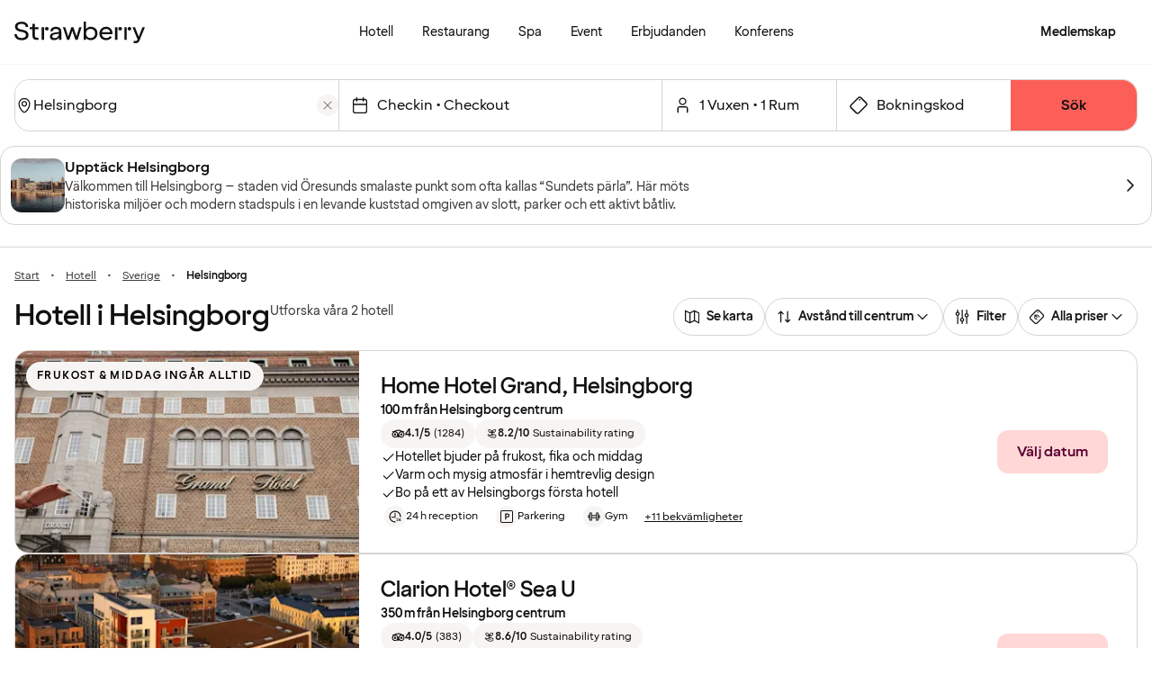

--- FILE ---
content_type: text/html; charset=UTF-8
request_url: https://www.strawberry.se/hotell/sverige/helsingborg/
body_size: 77818
content:
<!DOCTYPE html><html lang="sv">
    <head>
        <meta charset="UTF-8" />
        <title>Hotell i Helsingborg | Strawberry</title><meta name="title" content="Hotell i Helsingborg"/><meta name="description" content="Bo centralt i Helsingborg och upplev en stad som förenar historia, kultur och kustliv. Boka din vistelse redan idag och upptäck Sundets pärla!"/><meta property="og:title" content="Hotell i Helsingborg"/><meta property="og:description" content="Bo centralt i Helsingborg och upplev en stad som förenar historia, kultur och kustliv. Boka din vistelse redan idag och upptäck Sundets pärla!"/><link rel="alternate" hreflang="sv" href="https://www.strawberry.se/hotell/sverige/helsingborg"/><link rel="alternate" hreflang="no" href="https://www.strawberry.no/hotell/sverige/helsingborg"/><link rel="alternate" hreflang="da" href="https://www.strawberry.dk/hoteller/sverige/helsingborg"/><link rel="alternate" hreflang="fi" href="https://www.strawberry.fi/hotellit/ruotsi/helsingborg"/><link rel="alternate" hreflang="en" href="https://www.strawberryhotels.com/hotels/sweden/helsingborg"/><script type="application/ld+json">{"@context":"https://schema.org","@type":"ItemList","name":"Helsingborg","description":"Välkommen till Helsingborg – staden vid Öresunds smalaste punkt som ofta kallas “Sundets pärla”. Här möts historiska miljöer och modern stadspuls i en levande kuststad omgiven av slott, parker och ett aktivt båtliv.","itemListElement":[{"@type":"ListItem","position":1,"item":{"@type":"Hotel","name":"Clarion Hotel® Sea U","url":"https://www.strawberry.se/hotell/sverige/helsingborg/clarion-hotel-sea-u/","brand":"clarion","image":"https://images.ctfassets.net/nwbqij9m1jag/oasQnPVklNNNUFpIgPqbR/546869adcbd96ff7fa489a2d7147059d/Clarion_Hotel_SeaU_-_Exterior_-_Facade_16_9","amenityFeature":[{"@type":"LocationFeatureSpecification","name":"24 h reception"},{"@type":"LocationFeatureSpecification","name":"Parkering"},{"@type":"LocationFeatureSpecification","name":"Gym"}],"description":"350 m från Helsingborg centrum","aggregateRating":{"@type":"AggregateRating","ratingValue":"4.0","reviewCount":"383"},"geo":{"@type":"GeoCoordinates","latitude":56.0459671,"longitude":12.6898479}}},{"@type":"ListItem","position":2,"item":{"@type":"Hotel","name":"Home Hotel Grand, Helsingborg","url":"https://www.strawberry.se/hotell/sverige/helsingborg/home-hotel-grand-helsingborg/","brand":"home-hotel","image":"https://images.ctfassets.net/nwbqij9m1jag/48tgspE4k5V2caEf7hw8uP/926ddde5cabf4f3b498d33f73a056de2/Home_Hotel_Grand_Helsingborg_-_Facade_3__16_9","amenityFeature":[{"@type":"LocationFeatureSpecification","name":"24 h reception"},{"@type":"LocationFeatureSpecification","name":"Parkering"},{"@type":"LocationFeatureSpecification","name":"Gym"}],"description":"100 m från Helsingborg centrum","aggregateRating":{"@type":"AggregateRating","ratingValue":"4.1","reviewCount":"1284"},"geo":{"@type":"GeoCoordinates","latitude":56.0462989807129,"longitude":12.6939001083374}}}]}</script><meta name="viewport" content="width=device-width, initial-scale=1.0"/><script type="application/json+jd">{"@context":"https://schema.org","@type":"BreadcrumbList","itemListElement":[{"@type":"ListItem","position":1,"item":{"@id":"https://www.strawberry.se/","name":"Strawberry"}},{"@type":"ListItem","position":2,"item":{"@id":"https://www.strawberry.se/hotell/","name":"Hotell"}},{"@type":"ListItem","position":3,"item":{"@id":"https://www.strawberry.se/hotell/sverige","name":"Sverige"}},{"@type":"ListItem","position":4,"item":{"@id":"https://www.strawberry.se/hotell/sverige/helsingborg","name":"Helsingborg"}}]}</script>
        <link rel="icon" href="/icons/favicon.ico" type="image/x-icon" />
        <link rel="apple-touch-icon" href="/icons/app-icons/strawberry_apple_icon.png" />
        <link rel="apple-touch-icon-precomposed" href="/icons/app-icons/strawberry_apple_icon-precomposed.png" />
        <link rel="apple-touch-icon" sizes="57x57" href="/icons/app-icons/strawberry_apple_icon_57.png" />
        <link rel="apple-touch-icon" sizes="72x72" href="/icons/app-icons/strawberry_apple_icon_72.png" />
        <link rel="apple-touch-icon" sizes="76x76" href="/icons/app-icons/strawberry_apple_icon_76.png" />
        <link rel="apple-touch-icon" sizes="114x114" href="/icons/app-icons/strawberry_apple_icon_114.png" />
        <link rel="apple-touch-icon" sizes="120x120" href="/icons/app-icons/strawberry_apple_icon_120.png">
        <link rel="apple-touch-icon-precomposed" sizes="120x120" href="/icons/app-icons/strawberry_apple_icon-precomposed_120.png">
        <link rel="apple-touch-icon" sizes="144x144" href="/icons/app-icons/strawberry_apple_icon_144.png" />
        <link rel="apple-touch-icon-precomposed" sizes="144x144" href="/icons/app-icons/strawberry_apple_icon-precomposed_144.png" />
        <link rel="apple-touch-icon" sizes="152x152" href="/icons/app-icons/strawberry_apple_icon_152.png" />
        <link rel="apple-touch-icon-precomposed" sizes="152x152" href="/icons/app-icons/strawberry_apple_icon-precomposed_152.png" />
        <link rel="apple-touch-icon" sizes="180x180" href="/icons/app-icons/strawberry_apple_icon_180.png" />
        <link rel="apple-touch-icon" sizes="192x192" href="/icons/app-icons/strawberry_apple_icon_192.png" />
        <style nonce="yA14ersYFG+hQ5CzXXYp/w==">
        @font-face {
            font-family: 'SpennLogo';
            src: url('/@book/1.7.136/fonts/SpennLogo-Regular.ttf') format('truetype');
            font-weight: normal;
            font-style: normal;
        }
        </style>
        <link rel="stylesheet" href="https://design-system.webprod.eberry.digital/1.6.7/dist/index.min.css" />
        <link rel="stylesheet" href="/@book/1.7.136/css/main.css?v=1.7.136" />
        <link rel="canonical" href="https://www.strawberry.se/hotell/sverige/helsingborg/" />
        <script nonce="yA14ersYFG+hQ5CzXXYp/w==">
        if (window.trustedTypes && window.trustedTypes.createPolicy) {
            window.trustedTypes.createPolicy('default', {
            createHTML: string => string,
            createScriptURL: string => string,
            createScript: string => string,
            });
        }</script>
        <script nonce="yA14ersYFG+hQ5CzXXYp/w==">
        (function(w,d,s,l,i){w[l]=w[l]||[];w[l].push({'gtm.start':
        new Date().getTime(),event:'gtm.js'});var f=d.getElementsByTagName(s)[0],
        j=d.createElement(s),dl=l!='dataLayer'?'&l='+l:'';j.async=true;j.src=
        'https://www.googletagmanager.com/gtm.js?id='+i+dl;f.parentNode.insertBefore(j,f);
        })(window,document,'script','dataLayer', 'GTM-MDVQDL2');
        </script>
      <style>.css-yzoe38{position:absolute;width:1px;height:1px;margin:-1px;padding:0;overflow:hidden;clip:rect(0, 0, 0, 0);border:0;}.css-ecwttw{display:-webkit-inline-box;display:-webkit-inline-flex;display:-ms-inline-flexbox;display:inline-flex;background:transparent;vertical-align:middle;}.css-k42spq{background-color:#FFFFFF;position:relative;}.css-k42spq::before{content:"";position:absolute;top:0;right:0;bottom:0;left:0;background-color:transparent;-webkit-transition:background-color 400ms ease-out;transition:background-color 400ms ease-out;border-radius:inherit;cursor:pointer;pointer-events:none;}.css-k42spq:hover::before{background-color:rgba(18,17,16,0.05);}.css-k42spq:active::before{background-color:rgba(18,17,16,0.08);}@-webkit-keyframes animation-gpu703{from{-webkit-transform:rotate(0deg);-moz-transform:rotate(0deg);-ms-transform:rotate(0deg);transform:rotate(0deg);}to{-webkit-transform:rotate(360deg);-moz-transform:rotate(360deg);-ms-transform:rotate(360deg);transform:rotate(360deg);}}@keyframes animation-gpu703{from{-webkit-transform:rotate(0deg);-moz-transform:rotate(0deg);-ms-transform:rotate(0deg);transform:rotate(0deg);}to{-webkit-transform:rotate(360deg);-moz-transform:rotate(360deg);-ms-transform:rotate(360deg);transform:rotate(360deg);}}.css-kqb0nd{visibility:hidden;position:absolute;z-index:1;left:0;right:0;top:0;bottom:0;display:-webkit-box;display:-webkit-flex;display:-ms-flexbox;display:flex;-webkit-align-items:center;-webkit-box-align:center;-ms-flex-align:center;align-items:center;-webkit-box-pack:center;-ms-flex-pack:center;-webkit-justify-content:center;justify-content:center;}.css-kqb0nd.is-loading{visibility:visible;}.css-xv9mz{visibility:visible;}.css-xv9mz.is-loading{visibility:hidden;}.css-12e7zfq{font-family:var(--strawberry-sans-text);font-size:1rem;font-weight:700;line-height:1.5rem;letter-spacing:0;}.css-ecrqbi{font-family:var(--strawberry-sans-text);font-size:0.875rem;font-weight:400;line-height:1.25rem;letter-spacing:0;}.css-1sie07t{font-family:var(--strawberry-sans-text);font-size:1rem;font-weight:400;line-height:1.5rem;letter-spacing:0;}.css-zk51sn{display:-webkit-box;display:-webkit-flex;display:-ms-flexbox;display:flex;-webkit-flex:1;-ms-flex:1;flex:1;-webkit-box-pack:justify;-webkit-justify-content:space-between;justify-content:space-between;}.css-1dw2ix2{-webkit-align-items:center;-webkit-box-align:center;-ms-flex-align:center;align-items:center;display:-webkit-box;display:-webkit-flex;display:-ms-flexbox;display:flex;gap:0.75rem;}.css-70qvj9{display:-webkit-box;display:-webkit-flex;display:-ms-flexbox;display:flex;-webkit-align-items:center;-webkit-box-align:center;-ms-flex-align:center;align-items:center;}.css-bi9hty{display:-webkit-box;display:-webkit-flex;display:-ms-flexbox;display:flex;-webkit-flex-direction:column;-ms-flex-direction:column;flex-direction:column;gap:0.25rem;-webkit-align-self:stretch;-ms-flex-item-align:stretch;align-self:stretch;}.css-pnc5vo{font-family:var(--strawberry-sans-text);font-size:1rem;font-weight:400;line-height:1.5rem;letter-spacing:0;color:#121110;}.css-gsowru{font-family:var(--strawberry-sans-text);font-size:1rem;font-weight:400;line-height:1.5rem;letter-spacing:0;color:#121110;display:-webkit-box;display:-webkit-flex;display:-ms-flexbox;display:flex;-webkit-align-items:center;-webkit-box-align:center;-ms-flex-align:center;align-items:center;padding:0.5rem 0;gap:0.75rem;cursor:pointer;}.css-gsowru input[type="checkbox"]{-webkit-appearance:none;-moz-appearance:none;-ms-appearance:none;appearance:none;margin:0;width:1.125rem;height:1.125rem;-webkit-flex-shrink:0;-ms-flex-negative:0;flex-shrink:0;border-radius:0.25rem;border:2px solid #403D3B;background:#FFFFFF;margin-bottom:0.125rem;}.css-gsowru input[type="checkbox"]:checked{border:2px solid #5A0032;background:#5A0032;}.css-1g8fsvo{position:relative;height:1.5rem;width:1.5rem;display:-webkit-box;display:-webkit-flex;display:-ms-flexbox;display:flex;-webkit-align-items:center;-webkit-box-align:center;-ms-flex-align:center;align-items:center;-webkit-box-pack:center;-ms-flex-pack:center;-webkit-justify-content:center;justify-content:center;}.css-qodox{font-family:var(--strawberry-sans-text);font-size:0.75rem;font-weight:400;line-height:0.875rem;letter-spacing:0;color:#121110;display:-webkit-box;display:-webkit-flex;display:-ms-flexbox;display:flex;gap:0.25rem;padding-inline:0.25rem;text-align:left;}.css-79elbk{position:relative;}.css-1v0j7p4{position:relative;display:-webkit-box;display:-webkit-flex;display:-ms-flexbox;display:flex;-webkit-flex-direction:column;-ms-flex-direction:column;flex-direction:column;gap:0.25rem;}.css-15jxm6k{font-family:Roboto-Regular;font-size:0.75rem;line-height:1rem;color:#74706D;text-align:center;white-space:normal;}.css-15jxm6k a{color:inherit;-webkit-text-decoration:underline;text-decoration:underline;}.css-1o8t5bc{display:-webkit-box;display:-webkit-flex;display:-ms-flexbox;display:flex;-webkit-flex-direction:column;-ms-flex-direction:column;flex-direction:column;-webkit-box-pack:center;-ms-flex-pack:center;-webkit-justify-content:center;justify-content:center;-webkit-align-items:center;-webkit-box-align:center;-ms-flex-align:center;align-items:center;gap:1.5rem;margin-bottom:1.5rem;padding:1rem;background-color:#F7F5F3;border-radius:2rem;}.css-n94ycb{display:-webkit-box;display:-webkit-flex;display:-ms-flexbox;display:flex;-webkit-flex-direction:column;-ms-flex-direction:column;flex-direction:column;-webkit-align-items:center;-webkit-box-align:center;-ms-flex-align:center;align-items:center;justify-items:center;gap:0.5rem;white-space:normal;text-align:center;}.css-n94ycb h3{font-weight:700;}.css-n94ycb p{font-size:0.875rem;}.css-geg32f{display:-webkit-box;display:-webkit-flex;display:-ms-flexbox;display:flex;-webkit-box-pack:space-around;-ms-flex-pack:space-around;-webkit-justify-content:space-around;justify-content:space-around;-webkit-align-items:center;-webkit-box-align:center;-ms-flex-align:center;align-items:center;width:100%;}.css-1ynukcf{display:-webkit-box;display:-webkit-flex;display:-ms-flexbox;display:flex;-webkit-flex-direction:column;-ms-flex-direction:column;flex-direction:column;-webkit-align-items:center;-webkit-box-align:center;-ms-flex-align:center;align-items:center;}.css-1ynukcf span{font-size:0.875rem;line-height:1.5rem;}.css-d3le45{display:-webkit-box;display:-webkit-flex;display:-ms-flexbox;display:flex;-webkit-flex-direction:column;-ms-flex-direction:column;flex-direction:column;gap:1.5rem;padding-bottom:1.5rem;}.css-jy9zvc{display:-webkit-box;display:-webkit-flex;display:-ms-flexbox;display:flex;-webkit-box-pack:justify;-webkit-justify-content:space-between;justify-content:space-between;-webkit-box-flex-wrap:wrap;-webkit-flex-wrap:wrap;-ms-flex-wrap:wrap;flex-wrap:wrap;gap:0.5rem;}.css-1e17ois{font-family:var(--strawberry-sans-display);font-size:1.5rem;font-weight:500;line-height:2rem;letter-spacing:0;padding-bottom:1.5rem;text-align:center;}@media (min-width: 45rem){.css-1e17ois{font-family:var(--strawberry-sans-display);font-size:2rem;font-weight:500;line-height:2.5rem;letter-spacing:0;padding-bottom:2rem;}}@-webkit-keyframes animation-15eb8q2{from{-webkit-transform:translateY(100%);-moz-transform:translateY(100%);-ms-transform:translateY(100%);transform:translateY(100%);}to{-webkit-transform:translateY(0%);-moz-transform:translateY(0%);-ms-transform:translateY(0%);transform:translateY(0%);}}@keyframes animation-15eb8q2{from{-webkit-transform:translateY(100%);-moz-transform:translateY(100%);-ms-transform:translateY(100%);transform:translateY(100%);}to{-webkit-transform:translateY(0%);-moz-transform:translateY(0%);-ms-transform:translateY(0%);transform:translateY(0%);}}@-webkit-keyframes animation-98rtj8{from{-webkit-transform:translateY(0%);-moz-transform:translateY(0%);-ms-transform:translateY(0%);transform:translateY(0%);}to{-webkit-transform:translateY(100%);-moz-transform:translateY(100%);-ms-transform:translateY(100%);transform:translateY(100%);}}@keyframes animation-98rtj8{from{-webkit-transform:translateY(0%);-moz-transform:translateY(0%);-ms-transform:translateY(0%);transform:translateY(0%);}to{-webkit-transform:translateY(100%);-moz-transform:translateY(100%);-ms-transform:translateY(100%);transform:translateY(100%);}}@-webkit-keyframes animation-nw9qul{from{opacity:0;}to{opacity:1;}}@keyframes animation-nw9qul{from{opacity:0;}to{opacity:1;}}@-webkit-keyframes animation-1s12gfi{from{opacity:1;}to{opacity:0;}}@keyframes animation-1s12gfi{from{opacity:1;}to{opacity:0;}}@-webkit-keyframes animation-16hiiqf{from{opacity:0;}to{opacity:1;}}@keyframes animation-16hiiqf{from{opacity:0;}to{opacity:1;}}@-webkit-keyframes animation-w5phax{from{opacity:0;}to{opacity:1;}}@keyframes animation-w5phax{from{opacity:0;}to{opacity:1;}}.css-1s5u4th-modal{display:-webkit-box;display:-webkit-flex;display:-ms-flexbox;display:flex;-webkit-flex-direction:column;-ms-flex-direction:column;flex-direction:column;background-color:#FFFFFF;box-shadow:0 0 0.25rem 0 rgba(0, 0, 0, 0.15);height:100%;line-height:1.5;width:100vw;right:0;font-size:1rem;}@media (min-width: 52.5rem){.css-1s5u4th-modal{max-height:calc(100vh - (100px + 1rem));margin-top:0.8rem;border-radius:0.5rem;height:-webkit-max-content;height:-moz-max-content;height:max-content;max-width:none;overflow-y:auto;width:25rem;}}.css-n1y1gt-modalHeader{margin-bottom:0;display:-webkit-box;display:-webkit-flex;display:-ms-flexbox;display:flex;position:relative;padding:1.25rem;border-bottom-width:1px;border-bottom-style:solid;border-color:#D8D4D0;}@media (min-width: 52.5rem){.css-n1y1gt-modalHeader{display:none;}}.css-1bx8jg3{font-family:var(--strawberry-sans-display);font-size:1.25rem;font-weight:500;line-height:1.5rem;letter-spacing:0;width:100%;}.css-74w2qs-modalBody{height:100%;padding:1.5rem;overflow-y:auto;scrollbar-color:#D8D4D0 transparent;scrollbar-width:thin;}.css-74w2qs-modalBody::-webkit-scrollbar{width:0.5rem;}.css-74w2qs-modalBody::-webkit-scrollbar-track{background-color:transparent;}.css-74w2qs-modalBody::-webkit-scrollbar-thumb{border-radius:0.5rem;background-color:#D8D4D0;}@media (min-width: 52.5rem){.css-1k7pbcl{position:relative;}}.css-tezzan{font-family:var(--strawberry-sans-text);font-size:0.875rem;font-weight:400;line-height:1.25rem;letter-spacing:0;color:#121110;}.css-j7qwjs{display:-webkit-box;display:-webkit-flex;display:-ms-flexbox;display:flex;-webkit-flex-direction:column;-ms-flex-direction:column;flex-direction:column;}@-webkit-keyframes animation-prb29x{from{opacity:0;}to{opacity:1;}}@keyframes animation-prb29x{from{opacity:0;}to{opacity:1;}}.css-45ipp5{display:-webkit-box;display:-webkit-flex;display:-ms-flexbox;display:flex;background-color:transparent;border:none;padding:0 0 0 0.5rem;color:#121110;}@media (min-width: 68.75rem){.css-45ipp5{display:none;}}.css-45ipp5:hover{cursor:pointer;}.css-11pmdn9{position:-webkit-sticky;position:sticky;height:4rem;width:100%;top:0;z-index:4;-webkit-transition:top 0.3s;transition:top 0.3s;white-space:nowrap;background-color:#FFFFFF;border-bottom:1px solid #F7F5F3;}@media (min-width: 37.5rem){.css-11pmdn9{height:4.5rem;}}.css-11pmdn9.hidden{top:-4rem;}@media (min-width: 37.5rem){.css-11pmdn9.hidden{top:-4.5rem;}}.css-m44j3j{font-size:0.875rem;display:-webkit-box;display:-webkit-flex;display:-ms-flexbox;display:flex;height:4rem;-webkit-box-pack:justify;-webkit-justify-content:space-between;justify-content:space-between;-webkit-align-items:center;-webkit-box-align:center;-ms-flex-align:center;align-items:center;padding:0 1rem;}.css-m44j3j .login-modal{right:0;}@media (min-width: 37.5rem){.css-m44j3j{height:4.5rem;}}.css-15c13yl{height:100%;display:-webkit-box;display:-webkit-flex;display:-ms-flexbox;display:flex;-webkit-align-items:center;-webkit-box-align:center;-ms-flex-align:center;align-items:center;}.css-112obrn{outline-offset:-2px;}.css-112obrn:focus-visible>svg{border:none;outline:2px solid #121110;height:100%;}.css-9s4ob9{padding-right:0.75rem;min-width:0;-webkit-flex-shrink:1;-ms-flex-negative:1;flex-shrink:1;width:auto;display:-webkit-box;display:-webkit-flex;display:-ms-flexbox;display:flex;-webkit-align-items:center;-webkit-box-align:center;-ms-flex-align:center;align-items:center;}@media (min-width: 52.5rem){.css-9s4ob9{width:16rem;}}.css-1mo77ig{display:-webkit-box;display:-webkit-flex;display:-ms-flexbox;display:flex;gap:0.3rem;-webkit-align-items:center;-webkit-box-align:center;-ms-flex-align:center;align-items:center;}.css-jup114{font-family:var(--strawberry-sans-text);font-size:1rem;font-weight:700;line-height:1.5rem;letter-spacing:0;color:#121110;}.css-1e20dwo{margin:1rem 0;}.css-1e20dwo:last-child{margin-bottom:0;}.css-gdx34n{font-family:var(--strawberry-sans-text);font-size:1rem;font-weight:400;line-height:1.5rem;letter-spacing:0;-webkit-text-decoration:none;text-decoration:none;color:#121110;}.css-1qhluqd{font-family:var(--strawberry-sans-text);font-size:0.75rem;font-weight:400;line-height:1rem;letter-spacing:0;color:#121110;}.css-79t4sd{display:-webkit-inline-box;display:-webkit-inline-flex;display:-ms-inline-flexbox;display:inline-flex;-webkit-align-items:center;-webkit-box-align:center;-ms-flex-align:center;align-items:center;gap:0.5rem;border-radius:6.25rem;pointer-events:none;}.css-icb1op-dropdown-content{display:-webkit-box;display:-webkit-flex;display:-ms-flexbox;display:flex;-webkit-box-pack:justify;-webkit-justify-content:space-between;justify-content:space-between;-webkit-align-items:center;-webkit-box-align:center;-ms-flex-align:center;align-items:center;pointer-events:none;gap:0.5rem;position:relative;z-index:1;}.css-1wz0bw-default-title{font-family:var(--strawberry-sans-text);font-size:0.875rem;font-weight:700;line-height:1.25rem;letter-spacing:0;color:#121110;}.css-xr06sa{position:absolute;left:-9999px;visibility:hidden;}.css-1vbkpbc-footerContainer{display:-webkit-box;display:-webkit-flex;display:-ms-flexbox;display:flex;-webkit-box-pack:center;-ms-flex-pack:center;-webkit-justify-content:center;justify-content:center;-webkit-align-items:center;-webkit-box-align:center;-ms-flex-align:center;align-items:center;border-top:1px solid #D8D4D0;background-color:#F7F5F3;}.css-bb9t8o-footerWrapper{display:-webkit-box;display:-webkit-flex;display:-ms-flexbox;display:flex;-webkit-flex-direction:column;-ms-flex-direction:column;flex-direction:column;-webkit-box-pack:space-around;-ms-flex-pack:space-around;-webkit-justify-content:space-around;justify-content:space-around;gap:2rem;padding:2.5rem 0 2rem;}@media (min-width: 52.5rem){.css-bb9t8o-footerWrapper{gap:3.5rem;padding:3rem 0 2rem;}}.css-1n3zds-desktopNavSection{width:100%;gap:1.5rem;padding:0 1rem;display:-webkit-box;display:-webkit-flex;display:-ms-flexbox;display:flex;-webkit-flex-direction:column;-ms-flex-direction:column;flex-direction:column;}.css-1n3zds-desktopNavSection h3{font-family:var(--strawberry-sans-text);font-size:1.25rem;font-weight:700;line-height:1.75rem;letter-spacing:0;}.css-1n3zds-desktopNavSection ul{display:-webkit-box;display:-webkit-flex;display:-ms-flexbox;display:flex;width:100%;-webkit-flex-direction:column;-ms-flex-direction:column;flex-direction:column;gap:0.5rem;}.css-1n3zds-desktopNavSection ul li{list-style:none;}.css-1n3zds-desktopNavSection ul li a{-webkit-text-decoration:none;text-decoration:none;line-height:1.5rem;}.css-ppnqck-footerSub{display:-webkit-box;display:-webkit-flex;display:-ms-flexbox;display:flex;-webkit-flex-direction:column;-ms-flex-direction:column;flex-direction:column;-webkit-box-pack:justify;-webkit-justify-content:space-between;justify-content:space-between;-webkit-align-items:center;-webkit-box-align:center;-ms-flex-align:center;align-items:center;padding:1rem 0 2rem;gap:2.625rem;}@media (min-width: 37.5rem){.css-ppnqck-footerSub{-webkit-flex-direction:row;-ms-flex-direction:row;flex-direction:row;padding:1rem 2rem;}}@media (min-width: 52.5rem){.css-ppnqck-footerSub{-webkit-flex-direction:row;-ms-flex-direction:row;flex-direction:row;-webkit-align-items:unset;-webkit-box-align:unset;-ms-flex-align:unset;align-items:unset;padding:0 1rem;}}.css-1nefyvw{display:-webkit-box;display:-webkit-flex;display:-ms-flexbox;display:flex;-webkit-flex-direction:column;-ms-flex-direction:column;flex-direction:column;-webkit-box-pack:center;-ms-flex-pack:center;-webkit-justify-content:center;justify-content:center;-webkit-align-content:center;-ms-flex-line-pack:center;align-content:center;gap:1.5rem;text-align:center;}.css-1547cfm{display:-webkit-box;display:-webkit-flex;display:-ms-flexbox;display:flex;-webkit-flex-direction:column;-ms-flex-direction:column;flex-direction:column;-webkit-box-pack:center;-ms-flex-pack:center;-webkit-justify-content:center;justify-content:center;-webkit-align-items:center;-webkit-box-align:center;-ms-flex-align:center;align-items:center;gap:.875rem;}@media (min-width: 45rem){.css-1547cfm{-webkit-align-items:flex-end;-webkit-box-align:flex-end;-ms-flex-align:flex-end;align-items:flex-end;}}.css-1547cfm img{width:7rem;}.css-1547cfm p{font-size:.875rem;}.css-gajuu4-bottom-footer-section{padding:1.5rem 1rem;background-color:#F7F5F3;border-top:1px solid #D8D4D0;display:-webkit-box;display:-webkit-flex;display:-ms-flexbox;display:flex;-webkit-box-pack:center;-ms-flex-pack:center;-webkit-justify-content:center;justify-content:center;}@media (min-width: 37.5rem){.css-gajuu4-bottom-footer-section{padding:1.5rem 1rem;}}.css-1fsgg7z{width:80rem;display:-webkit-box;display:-webkit-flex;display:-ms-flexbox;display:flex;-webkit-flex-direction:column-reverse;-ms-flex-direction:column-reverse;flex-direction:column-reverse;gap:1rem;}@media (min-width: 22rem){.css-1fsgg7z{padding:0 1rem;-webkit-flex-direction:row;-ms-flex-direction:row;flex-direction:row;-webkit-box-pack:justify;-webkit-justify-content:space-between;justify-content:space-between;-webkit-align-items:center;-webkit-box-align:center;-ms-flex-align:center;align-items:center;}}.css-czz177{display:-webkit-box;display:-webkit-flex;display:-ms-flexbox;display:flex;gap:1.5rem;}.css-czz177 a:link,.css-czz177 a:visited{display:-webkit-box;display:-webkit-flex;display:-ms-flexbox;display:flex;-webkit-align-items:center;-webkit-box-align:center;-ms-flex-align:center;align-items:center;-webkit-text-decoration:none;text-decoration:none;color:#121110;}.css-vvin77{width:100%;height:100%;scroll-snap-align:start;object-fit:cover;}.css-kkv7ng{height:100%;width:100%;border:none;color:inherit;background:none;padding:0;margin:0;cursor:pointer;overflow:hidden;}.css-1jjy65g{display:-webkit-box;display:-webkit-flex;display:-ms-flexbox;display:flex;-webkit-box-pack:center;-ms-flex-pack:center;-webkit-justify-content:center;justify-content:center;-webkit-align-items:center;-webkit-box-align:center;-ms-flex-align:center;align-items:center;gap:0.5rem;}.css-o57tjp{font-family:var(--strawberry-sans-text);font-size:0.75rem;font-weight:700;line-height:1rem;letter-spacing:0.12em;text-transform:uppercase;margin-top:1.5px;}.css-1w9ywtc{max-width:100%;width:100%;margin-right:0;height:100%;max-height:100%;border:none;overflow:auto;padding:0;}.css-1w9ywtc[open]{display:-webkit-box;display:-webkit-flex;display:-ms-flexbox;display:flex;-webkit-flex-direction:column;-ms-flex-direction:column;flex-direction:column;}.css-1w9ywtc::backdrop{background-color:transparent;}@media (prefers-reduced-motion: reduce){.css-1w9ywtc::backdrop{-webkit-transition:none;transition:none;}}@media (min-width: 52.5rem){.css-1w9ywtc{width:33rem;max-width:33rem;border-radius:1rem 0 0 1rem;}.css-1w9ywtc::backdrop{background-color:rgba(0, 0, 0, 0.2);-webkit-transition:opacity 0.3s;transition:opacity 0.3s;opacity:0;}.css-1w9ywtc[open]::backdrop{opacity:1;}@starting-style{.css-1w9ywtc[open]::backdrop{opacity:0;}}}.css-sl7ei{height:100%;overflow:auto;}.css-1g15bkt{position:-webkit-sticky;position:sticky;display:-webkit-box;display:-webkit-flex;display:-ms-flexbox;display:flex;-webkit-box-pack:justify;-webkit-justify-content:space-between;justify-content:space-between;-webkit-align-items:center;-webkit-box-align:center;-ms-flex-align:center;align-items:center;top:-0.1px;background-color:#FFFFFF;padding:1rem;height:4.25rem;border-bottom:1px solid transparent;-webkit-transition:border-bottom .3s;transition:border-bottom .3s;z-index:4;}.css-1g15bkt[stuck]{border-bottom:1px solid #F7F5F3;}@media (min-width: 52.5rem){.css-1g15bkt{height:5.5rem;padding:1.5rem;}}.css-84f26x{background-color:#FFFFFF;border-top:1px solid #F7F5F3;padding:calc(1rem - 1px) 1rem 1.5rem 1rem;}.css-1s8hbh8-headerStickyWrapper{position:fixed;display:-webkit-box;display:-webkit-flex;display:-ms-flexbox;display:flex;-webkit-box-pack:justify;-webkit-justify-content:space-between;justify-content:space-between;-webkit-align-items:center;-webkit-box-align:center;-ms-flex-align:center;align-items:center;top:0;width:100%;background-color:#FFFFFF;padding:1rem 1rem calc(1rem - 1px) 1rem;border-bottom:1px solid #F7F5F3;height:4.25rem;z-index:4;}@media (min-width: 52.5rem){.css-1s8hbh8-headerStickyWrapper{padding:1.5rem 1.5rem calc(1.5rem - 1px) 1.5rem;height:5.5rem;}}.css-8jht1r{aspect-ratio:1;object-fit:cover;width:100%;}@media (min-width: 37.5rem){.css-8jht1r{aspect-ratio:1.7777777777777777;border-top-left-radius:1rem;}}.css-hejo34{position:absolute;top:0;left:0;height:100%;width:100%;border-top-left-radius:0;background:linear-gradient(0deg, rgba(0, 0, 0, 0.4), rgba(0, 0, 0, 0.4));}@media (min-width: 52.5rem){.css-hejo34{border-top-left-radius:1rem;}}.css-1sj67nw-imageTitleWrapper{position:absolute;top:50%;left:50%;-webkit-transform:translate(-50%, -50%);-moz-transform:translate(-50%, -50%);-ms-transform:translate(-50%, -50%);transform:translate(-50%, -50%);text-align:center;display:-webkit-box;display:-webkit-flex;display:-ms-flexbox;display:flex;-webkit-flex-direction:column;-ms-flex-direction:column;flex-direction:column;gap:0.5rem;width:80%;}@media (min-width: 52.5rem){.css-1sj67nw-imageTitleWrapper{width:auto;}}.css-1d9qci5{font-family:var(--strawberry-sans-text);font-size:0.75rem;font-weight:700;line-height:1rem;letter-spacing:0.12em;text-transform:uppercase;color:#FFFFFF;}.css-12zrnsk-hotel-amenities{display:-webkit-box;display:-webkit-flex;display:-ms-flexbox;display:flex;-webkit-align-items:center;-webkit-box-align:center;-ms-flex-align:center;align-items:center;-webkit-box-flex-wrap:wrap;-webkit-flex-wrap:wrap;-ms-flex-wrap:wrap;flex-wrap:wrap;}@media (min-width: 52.5rem){.css-12zrnsk-hotel-amenities{-webkit-box-flex-wrap:nowrap;-webkit-flex-wrap:nowrap;-ms-flex-wrap:nowrap;flex-wrap:nowrap;}}.css-t0icv7-hotel-prices-loader-section{display:-webkit-box;display:-webkit-flex;display:-ms-flexbox;display:flex;-webkit-flex-direction:column;-ms-flex-direction:column;flex-direction:column;gap:1rem;-webkit-align-items:flex-start;-webkit-box-align:flex-start;-ms-flex-align:flex-start;align-items:flex-start;}@media (min-width: 37.5rem) and (max-width: calc(62.5rem  - 1px)){.css-t0icv7-hotel-prices-loader-section{-webkit-flex-direction:row;-ms-flex-direction:row;flex-direction:row;-webkit-align-items:center;-webkit-box-align:center;-ms-flex-align:center;align-items:center;}}@media (min-width: 62.5rem){.css-t0icv7-hotel-prices-loader-section{-webkit-align-items:flex-end;-webkit-box-align:flex-end;-ms-flex-align:flex-end;align-items:flex-end;width:11.5rem;}}.css-1yrkv2c-hotel-prices-loader{display:-webkit-box;display:-webkit-flex;display:-ms-flexbox;display:flex;-webkit-flex-direction:column;-ms-flex-direction:column;flex-direction:column;gap:1rem;-webkit-align-items:flex-end;-webkit-box-align:flex-end;-ms-flex-align:flex-end;align-items:flex-end;}.css-1r8qodl{display:-webkit-box;display:-webkit-flex;display:-ms-flexbox;display:flex;-webkit-flex-direction:column;-ms-flex-direction:column;flex-direction:column;gap:0.75rem;-webkit-box-flex:1;-webkit-flex-grow:1;-ms-flex-positive:1;flex-grow:1;-webkit-box-pack:justify;-webkit-justify-content:space-between;justify-content:space-between;padding:1rem;}@media (min-width: 62.5rem){.css-1r8qodl{-webkit-flex-direction:row;-ms-flex-direction:row;flex-direction:row;gap:0.5rem;-webkit-align-items:center;-webkit-box-align:center;-ms-flex-align:center;align-items:center;padding:1.5rem 2rem 1.5rem 1.5rem;}}.css-1vgyuri-hotel-card-container{display:-webkit-box;display:-webkit-flex;display:-ms-flexbox;display:flex;-webkit-flex-direction:column;-ms-flex-direction:column;flex-direction:column;position:relative;background-color:#FFFFFF;border:1px solid #D8D4D0;border-radius:1rem;overflow:hidden;}@media (min-width: 45rem){.css-1vgyuri-hotel-card-container{-webkit-flex-direction:row;-ms-flex-direction:row;flex-direction:row;}}.css-1ohc4jd-hotel-image{-webkit-box-flex:0;-webkit-flex-grow:0;-ms-flex-positive:0;flex-grow:0;-webkit-flex-shrink:0;-ms-flex-negative:0;flex-shrink:0;cursor:pointer;}@media (min-width: 45rem){.css-1ohc4jd-hotel-image{width:23.875rem;}}.css-14mfa08-hotel-content{display:-webkit-box;display:-webkit-flex;display:-ms-flexbox;display:flex;-webkit-flex-direction:column;-ms-flex-direction:column;flex-direction:column;gap:0.75rem;-webkit-box-flex:1;-webkit-flex-grow:1;-ms-flex-positive:1;flex-grow:1;-webkit-box-pack:justify;-webkit-justify-content:space-between;justify-content:space-between;padding:1rem;}@media (min-width: 62.5rem){.css-14mfa08-hotel-content{-webkit-flex-direction:row;-ms-flex-direction:row;flex-direction:row;gap:0.5rem;-webkit-align-items:center;-webkit-box-align:center;-ms-flex-align:center;align-items:center;padding:1.5rem 2rem 1.5rem 1.5rem;}}.css-bsnzr3-hotel-data{display:-webkit-box;display:-webkit-flex;display:-ms-flexbox;display:flex;-webkit-flex-direction:column;-ms-flex-direction:column;flex-direction:column;gap:0.5rem;}.css-pc5rho-header{display:-webkit-box;display:-webkit-flex;display:-ms-flexbox;display:flex;-webkit-flex-direction:column;-ms-flex-direction:column;flex-direction:column;gap:0.25rem;}.css-bkkakl-hotel-name{font-family:var(--strawberry-sans-display);font-size:1.5rem;font-weight:500;line-height:2rem;letter-spacing:0;-webkit-text-decoration:none;text-decoration:none;}.css-dw0lvy-hotel-destination{font-family:var(--strawberry-sans-text);font-size:0.75rem;font-weight:700;line-height:1rem;letter-spacing:0;white-space:nowrap;}@media (min-width: 52.5rem){.css-dw0lvy-hotel-destination{font-family:var(--strawberry-sans-text);font-size:0.875rem;font-weight:700;line-height:1.25rem;letter-spacing:0;}}.css-1nqzv41-reviews-row{font-family:var(--strawberry-sans-text);font-size:0.75rem;font-weight:400;line-height:1rem;letter-spacing:0;display:-webkit-box;display:-webkit-flex;display:-ms-flexbox;display:flex;-webkit-flex-direction:column;-ms-flex-direction:column;flex-direction:column;gap:0.5rem;-webkit-box-flex-wrap:wrap;-webkit-flex-wrap:wrap;-ms-flex-wrap:wrap;flex-wrap:wrap;}.css-ba2664-hotel-ratings{display:-webkit-box;display:-webkit-flex;display:-ms-flexbox;display:flex;gap:0.5rem;-webkit-align-items:center;-webkit-box-align:center;-ms-flex-align:center;align-items:center;-webkit-box-flex-wrap:wrap;-webkit-flex-wrap:wrap;-ms-flex-wrap:wrap;flex-wrap:wrap;}.css-su1cyw-hotel-rating-text{font-family:var(--strawberry-sans-text);font-size:0.75rem;font-weight:400;line-height:0.875rem;letter-spacing:0;color:#121110;margin-left:0.25rem;text-transform:none;}.css-i84x5l-hotel-highlights{display:-webkit-box;display:-webkit-flex;display:-ms-flexbox;display:flex;-webkit-flex-direction:column;-ms-flex-direction:column;flex-direction:column;gap:0.125rem;}.css-evyr6g-hotel-highlight{display:-webkit-box;display:-webkit-flex;display:-ms-flexbox;display:flex;gap:0.5rem;-webkit-align-items:center;-webkit-box-align:center;-ms-flex-align:center;align-items:center;}.css-ac47d-hotel-prices{display:-webkit-box;display:-webkit-flex;display:-ms-flexbox;display:flex;-webkit-flex-direction:column;-ms-flex-direction:column;flex-direction:column;gap:1rem;}@media (min-width: 45rem){.css-ac47d-hotel-prices{-webkit-align-items:flex-end;-webkit-box-align:flex-end;-ms-flex-align:flex-end;align-items:flex-end;}}@media (min-width: 45rem) and (max-width: calc(62.5rem  - 1px)){.css-ac47d-hotel-prices{-webkit-flex-direction:row;-ms-flex-direction:row;flex-direction:row;-webkit-box-pack:justify;-webkit-justify-content:space-between;justify-content:space-between;}}.css-k7myjr{display:none;}@media (min-width: 52.5rem){.css-k7myjr{display:block;}}.css-18dnk1{width:100%;height:100%;display:-webkit-box;display:-webkit-flex;display:-ms-flexbox;display:flex;-webkit-flex-direction:column;-ms-flex-direction:column;flex-direction:column;max-height:inherit;}.css-1b98wqw{font-family:var(--strawberry-sans-display);font-size:1.5rem;font-weight:500;line-height:2rem;letter-spacing:0;font-family:var(--strawberry-sans-display);overflow-wrap:break-word;word-break:break-word;-webkit-hyphens:auto;-moz-hyphens:auto;-ms-hyphens:auto;hyphens:auto;}.css-1501ihs{overflow-y:auto;-webkit-box-flex:1;-webkit-flex-grow:1;-ms-flex-positive:1;flex-grow:1;}.css-hg4hv6{display:-webkit-box;display:-webkit-flex;display:-ms-flexbox;display:flex;gap:1rem;-webkit-align-items:center;-webkit-box-align:center;-ms-flex-align:center;align-items:center;}.css-hg4hv6 input[type="radio"]{-webkit-flex-shrink:0;-ms-flex-negative:0;flex-shrink:0;height:1.125rem;width:1.125rem;margin:0;-webkit-appearance:none;-moz-appearance:none;-ms-appearance:none;appearance:none;border:2px solid #403D3B;border-radius:50%;-webkit-transition:border-color ease-in-out 200ms;transition:border-color ease-in-out 200ms;cursor:pointer;}.css-hg4hv6 input[type="radio"]:checked{border:6px solid #5A0032;}.css-hg4hv6 input[type="radio"]~span{display:-webkit-box;display:-webkit-flex;display:-ms-flexbox;display:flex;-webkit-align-items:center;-webkit-box-align:center;-ms-flex-align:center;align-items:center;cursor:pointer;}.css-hg4hv6 input[type="radio"]:hover{border-color:#5A0032;}.css-hg4hv6 input[type="radio"]:disabled{pointer-events:none;background-color:#F7F5F3;}.css-hg4hv6 input[type="radio"]:disabled:checked{border-color:#D8D4D0;}.css-hg4hv6 input[type="radio"]:disabled:hover{border-color:#D8D4D0;}.css-hg4hv6 input[type="radio"]:disabled~span{color:#D8D4D0;pointer-events:none;}.css-hg4hv6 input[type="radio"]:disabled:before,.css-hg4hv6 input[type="radio"]:disabled:hover:before{pointer-events:none;border-color:#D8D4D0;background-color:#F7F5F3;}.css-hg4hv6 input[type="radio"]:disabled:checked~label:after{pointer-events:none;background-color:#D8D4D0;}.css-hg4hv6 input[type="radio"]:focus~label:after{box-shadow:none;}.css-gzle97{display:-webkit-box;display:-webkit-flex;display:-ms-flexbox;display:flex;-webkit-flex-direction:column;-ms-flex-direction:column;flex-direction:column;}.css-gzle97>label{padding:0.75rem 1.25rem;border-bottom:1px solid #F7F5F3;-webkit-transition:background-color 0.2s ease;transition:background-color 0.2s ease;}.css-gzle97>label:hover{background-color:#F7F5F3;}.css-gzle97>label:last-child{border-bottom:none;}@media (min-width: 52.5rem){.css-gzle97>label{padding:0.75rem 1.25rem 0.75rem 1rem;}}.css-xn0icc{display:-webkit-box;display:-webkit-flex;display:-ms-flexbox;display:flex;gap:0.625rem;width:100%;-webkit-flex-direction:column-reverse;-ms-flex-direction:column-reverse;flex-direction:column-reverse;}.css-xn0icc>*{width:100%;}@media (min-width: 52.5rem){.css-xn0icc{-webkit-flex-direction:row;-ms-flex-direction:row;flex-direction:row;}}.css-15fd8h6{display:-webkit-box;display:-webkit-flex;display:-ms-flexbox;display:flex;border-bottom:1px solid #F7F5F3;gap:0.75rem;-webkit-flex-direction:column;-ms-flex-direction:column;flex-direction:column;padding:1.5rem 1rem 1rem 0.5rem;}.css-15fd8h6:last-child{border-bottom:none;}@media (max-width: calc(52.5rem - 1px)){.css-15fd8h6:first-child{padding-top:0.5rem;}}@media (min-width: 52.5rem){.css-15fd8h6{padding:1.5rem 1.5rem 1rem 1rem;}}.css-n0go4l{font-family:var(--strawberry-sans-text);font-size:0.75rem;font-weight:700;line-height:1rem;letter-spacing:0.12em;text-transform:uppercase;padding-inline:0.5rem;}.css-1lawy5a{display:-webkit-box;display:-webkit-flex;display:-ms-flexbox;display:flex;-webkit-flex-direction:column;-ms-flex-direction:column;flex-direction:column;gap:0.25rem;}.css-1eof85x-checkbox-list-item{display:-webkit-box;display:-webkit-flex;display:-ms-flexbox;display:flex;-webkit-align-items:center;-webkit-box-align:center;-ms-flex-align:center;align-items:center;gap:0.5rem;}.css-zlcxvx{scrollbar-color:transparent transparent;scrollbar-width:none;-ms-overflow-style:none;overflow:-moz-scrollbars-none;-webkit-overflow-scrolling:touch;display:-webkit-box;display:-webkit-flex;display:-ms-flexbox;display:flex;gap:0.5rem;}.css-zlcxvx::-webkit-scrollbar{width:0;height:0;display:none;}.css-zlcxvx::-webkit-scrollbar-track{background:transparent;}.css-zlcxvx::-webkit-scrollbar-thumb{background:transparent;border:none;}@media (max-width: calc(52.5rem - 1px)){.css-zlcxvx{margin-inline:-1rem;padding-inline:1rem;overflow-x:scroll;scroll-snap-type:x mandatory;}.css-zlcxvx>*{scroll-snap-align:center;}}.css-109krsq-explore-page-header{display:-webkit-box;display:-webkit-flex;display:-ms-flexbox;display:flex;-webkit-box-flex-wrap:wrap;-webkit-flex-wrap:wrap;-ms-flex-wrap:wrap;flex-wrap:wrap;-webkit-box-pack:justify;-webkit-justify-content:space-between;justify-content:space-between;row-gap:0.5rem;-webkit-column-gap:2rem;column-gap:2rem;padding:0 0 1rem;}@media (min-width: 52.5rem){.css-109krsq-explore-page-header{-webkit-align-items:center;-webkit-box-align:center;-ms-flex-align:center;align-items:center;}}.css-lxh1hw{display:-webkit-box;display:-webkit-flex;display:-ms-flexbox;display:flex;-webkit-box-flex-wrap:wrap;-webkit-flex-wrap:wrap;-ms-flex-wrap:wrap;flex-wrap:wrap;-webkit-align-items:end;-webkit-box-align:end;-ms-flex-align:end;align-items:end;-webkit-column-gap:0.5rem;column-gap:0.5rem;row-gap:2px;}.css-tb1x3q-explore-page-title{font-family:var(--strawberry-sans-display);font-size:1.5rem;font-weight:500;line-height:2rem;letter-spacing:0;text-align:left;white-space:nowrap;line-height:unset;}@media (min-width: 52.5rem){.css-tb1x3q-explore-page-title{font-family:var(--strawberry-sans-display);font-size:2rem;font-weight:500;line-height:2.5rem;letter-spacing:0;line-height:unset;}}.css-x660n9{font-family:var(--strawberry-sans-text);font-size:0.875rem;font-weight:400;line-height:1.25rem;letter-spacing:0;color:#403D3B;}.css-1brv0uu{font-family:var(--strawberry-sans-text);font-size:0.875rem;font-weight:400;line-height:1.25rem;letter-spacing:0;color:#403D3B;white-space:nowrap;}.css-14yo7m8{display:-webkit-box;display:-webkit-flex;display:-ms-flexbox;display:flex;-webkit-flex-direction:column;-ms-flex-direction:column;flex-direction:column;-webkit-align-items:center;-webkit-box-align:center;-ms-flex-align:center;align-items:center;gap:1.5rem;}@media (min-width: 62.5rem){.css-14yo7m8{gap:2.5rem;}}.css-rpzedw-hotels{display:-webkit-box;display:-webkit-flex;display:-ms-flexbox;display:flex;-webkit-flex-direction:column;-ms-flex-direction:column;flex-direction:column;gap:1rem;width:100%;}@media (min-width: 62.5rem){.css-rpzedw-hotels{gap:1.5rem;}}.css-kffzva-hotels-nearby-header{display:-webkit-box;display:-webkit-flex;display:-ms-flexbox;display:flex;-webkit-align-items:center;-webkit-box-align:center;-ms-flex-align:center;align-items:center;gap:0.5rem;width:100%;}.css-j5opgw-hotels-nearby-title{font-family:var(--strawberry-sans-display);font-size:1.5rem;font-weight:500;line-height:2rem;letter-spacing:0;grid-column:1/-1;}.css-3m9xy2{padding:0 1rem;position:relative;z-index:2;}.css-1b1bzgh-breadcrumbsStyles{font-family:var(--strawberry-sans-text);font-size:0.75rem;font-weight:400;line-height:1rem;letter-spacing:0;color:#403D3B;list-style:none;padding:0.5rem 0;margin:0;-webkit-transition:200ms ease-in-out;transition:200ms ease-in-out;color:#403D3B;}.css-1b1bzgh-breadcrumbsStyles:hover{color:#121110;}@media (max-width: calc(45rem - 1px)){.css-1b1bzgh-breadcrumbsStyles a{padding:0;}}@media (max-width: calc(45rem - 1px)){.css-1b1bzgh-breadcrumbsStyles{gap:0.25rem;font-family:var(--strawberry-sans-text);}}.css-6r0hew-breadcrumbsStyles{font-family:var(--strawberry-sans-text);font-size:0.875rem;font-weight:400;line-height:1.25rem;letter-spacing:0;color:#403D3B;font-family:var(--strawberry-sans-text);font-size:0.75rem;font-weight:400;line-height:1rem;letter-spacing:0;color:#403D3B;list-style:none;padding:0.5rem 0;margin:0;-webkit-transition:200ms ease-in-out;transition:200ms ease-in-out;display:none;margin-right:0.75rem;}.css-6r0hew-breadcrumbsStyles:hover{color:#121110;}@media (max-width: calc(45rem - 1px)){.css-6r0hew-breadcrumbsStyles a{padding:0;}}.css-6r0hew-breadcrumbsStyles:nth-last-child(2){display:inline-block;}@media (max-width: calc(45rem - 1px)){.css-6r0hew-breadcrumbsStyles:nth-last-child(2) a{display:-webkit-box;display:-webkit-flex;display:-ms-flexbox;display:flex;-webkit-text-decoration:none;text-decoration:none;line-height:1.25rem;}}@media (min-width: 45rem){.css-6r0hew-breadcrumbsStyles{display:inline-block;}.css-6r0hew-breadcrumbsStyles::after{content:"•";margin-left:0.75rem;}}.css-p3s1yi{background-color:transparent;border:none;border-radius:1rem;}.css-p3s1yi>div:not(:first-child){border-top:1px solid #D8D4D0;}@media (min-width: 52.5rem){.css-p3s1yi>div:not(:first-child){border-top:none;}}.css-p3s1yi>div{background-color:#FFFFFF;}.css-p3s1yi>div:hover{background-color:rgba(18,17,16,0.05);}.css-p3s1yi>div:active{background-color:rgba(18,17,16,0.08);}@media (max-width: calc(52.5rem - 1px)){.css-p3s1yi>div:not(:last-child){border:1px solid #D8D4D0;border-bottom:none;}.css-p3s1yi>div:first-child{border-top-left-radius:1rem;border-top-right-radius:1rem;}.css-p3s1yi>div:nth-last-child(2){border-bottom-left-radius:1rem;border-bottom-right-radius:1rem;border-bottom:1px solid #D8D4D0;}}@media (min-width: 52.5rem){.css-p3s1yi{background-color:#FFFFFF;border:1px solid #D8D4D0;display:grid;grid-template-columns:repeat(2, minmax(0, 1fr)) 12.125rem 12.125rem minmax(min-content, auto);}.css-p3s1yi>div:not(:first-child){border-left:1px solid #D8D4D0;}.css-p3s1yi>div:first-child{border-top-left-radius:1rem;border-bottom-left-radius:1rem;}}.css-1bd8uxc{padding:1.125rem 1.5rem 1.125rem 1rem;}.css-i9gxme{-webkit-box-flex:1;-webkit-flex-grow:1;-ms-flex-positive:1;flex-grow:1;}.css-1ck42t8-markdownText{padding:2rem 1rem;}.css-a0caow-markdownText_container{display:-webkit-box;display:-webkit-flex;display:-ms-flexbox;display:flex;-webkit-box-pack:center;-ms-flex-pack:center;-webkit-justify-content:center;justify-content:center;}.css-1mdaly9-markdownText_body{max-width:50rem;}.css-19tgk25-destination-info{grid-column:1/-1;}.css-1pwfo3k-destination-sidebar{padding:0 0.5rem 0.5rem;}.css-1marc9x{padding-inline:1rem;margin-bottom:1.5rem;}.css-17i1bd7{padding:0 1rem;}.css-13kjhog-explore-page-main{padding-bottom:1rem;}@media (min-width: 52.5rem){.css-13kjhog-explore-page-main{padding-bottom:1.5rem;}}html{scroll-behavior:smooth;}:target{scroll-margin-top:7rem;}@media (min-width: 52.5rem){:target{scroll-margin-top:7.5rem;}}.css-1hyfx7x{display:none;}.css-1yxk18x{display:-webkit-box;display:-webkit-flex;display:-ms-flexbox;display:flex;-webkit-box-pack:center;-ms-flex-pack:center;-webkit-justify-content:center;justify-content:center;-webkit-align-items:center;-webkit-box-align:center;-ms-flex-align:center;align-items:center;width:2.75rem;height:2.75rem;background:none;border:0;cursor:pointer;}.css-1y4avut{background-color:#F7F5F3;position:relative;border-radius:100%;padding:0.5rem;border:0;background-color:#F7F5F3;width:2.5rem;}.css-1y4avut::before{content:"";position:absolute;top:0;right:0;bottom:0;left:0;background-color:transparent;-webkit-transition:background-color 400ms ease-out;transition:background-color 400ms ease-out;border-radius:inherit;cursor:pointer;pointer-events:none;}.css-1y4avut:hover::before{background-color:rgba(18,17,16,0.05);}.css-1y4avut:active::before{background-color:rgba(18,17,16,0.08);}.css-120fiob{display:-webkit-inline-box;display:-webkit-inline-flex;display:-ms-inline-flexbox;display:inline-flex;background:transparent;vertical-align:middle;position:absolute;margin-left:-0.05rem;margin-bottom:0.25rem;display:none;}.css-1ahte1t{font-family:var(--strawberry-sans-text);font-size:1rem;font-weight:400;line-height:1.5rem;text-align:center;-webkit-text-decoration:underline;text-decoration:underline;display:-webkit-box;display:-webkit-flex;display:-ms-flexbox;display:flex;-webkit-box-pack:center;-ms-flex-pack:center;-webkit-justify-content:center;justify-content:center;-webkit-align-items:center;-webkit-box-align:center;-ms-flex-align:center;align-items:center;background-color:#1A1918;width:100%;margin:0;padding:0;-webkit-appearance:none;-moz-appearance:none;-ms-appearance:none;appearance:none;color:#FFFFFF;height:0rem;overflow:hidden;border:none;}.css-1ahte1t:hover{cursor:pointer;}.css-1ahte1t:focus{height:2.5rem;outline:none;}.css-h6ga9v{font-family:var(--strawberry-sans-text);font-size:1rem;font-weight:400;line-height:1.5rem;text-align:center;-webkit-text-decoration:underline;text-decoration:underline;display:-webkit-box;display:-webkit-flex;display:-ms-flexbox;display:flex;-webkit-box-pack:center;-ms-flex-pack:center;-webkit-justify-content:center;justify-content:center;-webkit-align-items:center;-webkit-box-align:center;-ms-flex-align:center;align-items:center;background-color:#1A1918;width:100%;margin:0;padding:0;-webkit-appearance:none;-moz-appearance:none;-ms-appearance:none;appearance:none;color:#FFFFFF;height:0rem;overflow:hidden;border:none;}.css-h6ga9v:hover{cursor:pointer;}.css-h6ga9v:focus{height:2.5rem;outline:none;}.css-h6ga9v:focus{-webkit-transition:height 300ms;transition:height 300ms;}.css-11v8dt8{font-weight:400;height:100%;-webkit-align-items:center;-webkit-box-align:center;-ms-flex-align:center;align-items:center;display:none;}.css-11v8dt8:hover{background-color:#F7F5F3;-webkit-text-decoration:none;text-decoration:none;}@media (min-width: 68.75rem){.css-11v8dt8{display:-webkit-box;display:-webkit-flex;display:-ms-flexbox;display:flex;padding:0 1rem 0 1rem;-webkit-text-decoration:none;text-decoration:none;color:#121110;}}.css-1jh70y4{height:100%;display:-webkit-box;display:-webkit-flex;display:-ms-flexbox;display:flex;-webkit-align-items:center;-webkit-box-align:center;-ms-flex-align:center;align-items:center;width:auto;}@media (min-width: 52.5rem){.css-1jh70y4{width:16rem;display:-webkit-box;display:-webkit-flex;display:-ms-flexbox;display:flex;-webkit-box-pack:end;-ms-flex-pack:end;-webkit-justify-content:flex-end;justify-content:flex-end;}}.css-rehn5c{font-weight:400;height:100%;-webkit-align-items:center;-webkit-box-align:center;-ms-flex-align:center;align-items:center;display:none;font-family:var(--strawberry-sans-text);font-size:0.875rem;font-weight:700;line-height:1.25rem;letter-spacing:0;margin-right:0.5rem;}.css-rehn5c:hover{background-color:#F7F5F3;-webkit-text-decoration:none;text-decoration:none;}@media (min-width: 68.75rem){.css-rehn5c{display:-webkit-box;display:-webkit-flex;display:-ms-flexbox;display:flex;padding:0 1rem 0 1rem;-webkit-text-decoration:none;text-decoration:none;color:#121110;}}.css-9tvov2{display:-webkit-inline-box;display:-webkit-inline-flex;display:-ms-inline-flexbox;display:inline-flex;background:transparent;vertical-align:middle;display:none;max-width:100%;}@media (min-width: 37.5rem){.css-9tvov2{display:block;}}.css-if16be{display:-webkit-inline-box;display:-webkit-inline-flex;display:-ms-inline-flexbox;display:inline-flex;background:transparent;vertical-align:middle;display:none;max-width:100%;}@media (max-width: calc(37.5rem - 1px)){.css-if16be{display:block;}}.css-1eu49j5-modalWrapper{position:fixed;inset:0;font-size:0;line-height:1;z-index:9999;pointer-events:auto;display:none;}@media (min-width: 52.5rem){.css-1eu49j5-modalWrapper{position:absolute;inset:auto;}}.css-16lkops{display:-webkit-inline-box;display:-webkit-inline-flex;display:-ms-inline-flexbox;display:inline-flex;box-sizing:border-box;-webkit-align-items:center;-webkit-box-align:center;-ms-flex-align:center;align-items:center;-webkit-text-decoration:none;text-decoration:none;-webkit-box-pack:center;-ms-flex-pack:center;-webkit-justify-content:center;justify-content:center;text-align:center;line-height:1.5rem;border-width:0.125rem;border-style:solid;font-family:var(--strawberry-sans-text);font-weight:700;color:#121110;white-space:nowrap;-webkit-transition:border-radius 0.4s ease-in-out;transition:border-radius 0.4s ease-in-out;text-overflow:ellipsis;overflow:hidden;max-width:100%;min-width:-webkit-fit-content;min-width:-moz-fit-content;min-width:fit-content;box-shadow:none;cursor:pointer;position:relative;border-radius:0.5rem;padding:calc(0.5rem - .125rem) 1rem;font-size:0.875rem;background-color:#FFD7D7;border-color:#FFD7D7;color:#5A0032;}@media (min-width: 45rem){.css-16lkops{border-radius:0.75rem;padding:calc(0.75rem  - .125rem) 1.25rem;font-size:1rem;}}.css-16lkops:hover,.css-16lkops:active{border-radius:1.6rem;}.css-16lkops:active{background:#F2C6CA;border-color:#F2C6CA;}.css-16lkops .icon>path{fill:#5A0032;}.css-16lkops:disabled{background-color:#F7F5F3;border-color:#F7F5F3;color:#8C8885;pointer-events:none;}.css-16lkops:disabled .icon>path{fill:#8C8885;}.css-16lkops.is-loading{pointer-events:none;}.css-neflyw{display:-webkit-inline-box;display:-webkit-inline-flex;display:-ms-inline-flexbox;display:inline-flex;background:transparent;vertical-align:middle;position:absolute;top:1rem;right:1rem;}.css-z3r5ox{--padding-inline:1rem;--border-width-base:1px;--border-width-focus:2px;position:relative;}.css-t7wal3{font-family:var(--strawberry-sans-text);font-size:1rem;font-weight:400;line-height:1.5rem;letter-spacing:0;color:#121110;display:inline-block;padding-inline:var(--padding-inline);width:100%;background:#F7F5F3;border-style:solid;border-width:var(--border-width-base);border-color:#74706D;height:3rem;padding-block:0.75rem;border-radius:0.75rem;}.css-t7wal3::-webkit-input-placeholder{color:#74706D;}.css-t7wal3::-moz-placeholder{color:#74706D;}.css-t7wal3:-ms-input-placeholder{color:#74706D;}.css-t7wal3::placeholder{color:#74706D;}.css-t7wal3:hover{border-color:#1A1918;}.css-t7wal3:focus{padding-inline:calc(var(--padding-inline) - var(--border-width-base));border-color:#1A1918;border-width:var(--border-width-focus);outline:none;}.css-t7wal3:disabled{color:#D8D4D0;border-color:#D8D4D0;}.css-t7wal3:disabled::-webkit-input-placeholder{color:#D8D4D0;}.css-t7wal3:disabled::-moz-placeholder{color:#D8D4D0;}.css-t7wal3:disabled:-ms-input-placeholder{color:#D8D4D0;}.css-t7wal3:disabled::placeholder{color:#D8D4D0;}.css-1tjnbju{display:-webkit-box;display:-webkit-flex;display:-ms-flexbox;display:flex;-webkit-box-pack:center;-ms-flex-pack:center;-webkit-justify-content:center;justify-content:center;-webkit-align-items:center;-webkit-box-align:center;-ms-flex-align:center;align-items:center;width:2.75rem;height:2.75rem;background:none;border:0;cursor:pointer;position:absolute;top:50%;-webkit-transform:translateY(-50%);-moz-transform:translateY(-50%);-ms-transform:translateY(-50%);transform:translateY(-50%);z-index:1;height:1.5rem;right:1rem;right:0.5rem;}.css-mmsdjq{display:-webkit-inline-box;display:-webkit-inline-flex;display:-ms-inline-flexbox;display:inline-flex;box-sizing:border-box;-webkit-align-items:center;-webkit-box-align:center;-ms-flex-align:center;align-items:center;-webkit-text-decoration:none;text-decoration:none;-webkit-box-pack:center;-ms-flex-pack:center;-webkit-justify-content:center;justify-content:center;text-align:center;line-height:1.5rem;border-width:0.125rem;border-style:solid;font-family:var(--strawberry-sans-text);font-weight:700;color:#121110;white-space:nowrap;-webkit-transition:border-radius 0.4s ease-in-out;transition:border-radius 0.4s ease-in-out;text-overflow:ellipsis;overflow:hidden;max-width:100%;min-width:-webkit-fit-content;min-width:-moz-fit-content;min-width:fit-content;box-shadow:none;cursor:pointer;position:relative;background-color:transparent;border-color:transparent;-webkit-text-decoration:underline!important;text-decoration:underline!important;font-weight:400;border-radius:0.5rem;padding:calc(0.5rem - .125rem) 1rem;font-size:0.875rem;}.css-mmsdjq:hover{color:#5A0032;}.css-mmsdjq:hover .icon>path{fill:#5A0032;}.css-mmsdjq:active{color:#5A0032;background:#f2ebee;border-color:#f2ebee;}.css-mmsdjq:active .icon>path{fill:#5A0032;}.css-mmsdjq:disabled{color:#8C8885;pointer-events:none;}.css-mmsdjq:disabled .icon>path{fill:#8C8885;}.css-mmsdjq.is-loading{pointer-events:none;}.css-mmsdjq:hover,.css-mmsdjq:active{border-radius:1.3rem;}.css-1bqt23{display:-webkit-inline-box;display:-webkit-inline-flex;display:-ms-inline-flexbox;display:inline-flex;box-sizing:border-box;-webkit-align-items:center;-webkit-box-align:center;-ms-flex-align:center;align-items:center;-webkit-text-decoration:none;text-decoration:none;-webkit-box-pack:center;-ms-flex-pack:center;-webkit-justify-content:center;justify-content:center;text-align:center;line-height:1.5rem;border-width:0.125rem;border-style:solid;font-family:var(--strawberry-sans-text);font-weight:700;color:#121110;white-space:nowrap;-webkit-transition:border-radius 0.4s ease-in-out;transition:border-radius 0.4s ease-in-out;text-overflow:ellipsis;overflow:hidden;max-width:100%;min-width:-webkit-fit-content;min-width:-moz-fit-content;min-width:fit-content;box-shadow:none;cursor:pointer;position:relative;border-radius:0.75rem;padding:calc(0.75rem  - .125rem) 1.25rem;font-size:1rem;background-color:#FC5E58;border-color:#FC5E58;width:100%;}.css-1bqt23:hover,.css-1bqt23:active{border-radius:1.6rem;}.css-1bqt23:active{background:#e85651;border-color:#e85651;}.css-1bqt23:disabled{background-color:#F7F5F3;border-color:#F7F5F3;color:#8C8885;pointer-events:none;}.css-1bqt23:disabled .icon>path{fill:#8C8885;}.css-1bqt23.is-loading{pointer-events:none;}.css-6a25zc{display:-webkit-inline-box;display:-webkit-inline-flex;display:-ms-inline-flexbox;display:inline-flex;box-sizing:border-box;-webkit-align-items:center;-webkit-box-align:center;-ms-flex-align:center;align-items:center;-webkit-text-decoration:none;text-decoration:none;-webkit-box-pack:center;-ms-flex-pack:center;-webkit-justify-content:center;justify-content:center;text-align:center;line-height:1.5rem;border-width:0.125rem;border-style:solid;font-family:var(--strawberry-sans-text);font-weight:700;color:#121110;white-space:nowrap;-webkit-transition:border-radius 0.4s ease-in-out;transition:border-radius 0.4s ease-in-out;text-overflow:ellipsis;overflow:hidden;max-width:100%;min-width:-webkit-fit-content;min-width:-moz-fit-content;min-width:fit-content;box-shadow:none;cursor:pointer;position:relative;background-color:#FFD7D7;border-color:#FFD7D7;color:#5A0032;border-radius:0.75rem;padding:calc(0.75rem  - .125rem) 1.25rem;font-size:1rem;width:100%;}.css-6a25zc:active{background:#F2C6CA;border-color:#F2C6CA;}.css-6a25zc .icon>path{fill:#5A0032;}.css-6a25zc:disabled{background-color:#F7F5F3;border-color:#F7F5F3;color:#8C8885;pointer-events:none;}.css-6a25zc:disabled .icon>path{fill:#8C8885;}.css-6a25zc.is-loading{pointer-events:none;}.css-6a25zc:hover,.css-6a25zc:active{border-radius:1.6rem;}.css-v46vhv{display:-webkit-inline-box;display:-webkit-inline-flex;display:-ms-inline-flexbox;display:inline-flex;background:transparent;vertical-align:middle;margin-left:0.1rem;}.css-3y77wz{background-color:#FFFFFF;width:100%;}.css-gxztfg{font-family:var(--strawberry-sans-text);font-size:1rem;font-weight:400;line-height:1.5rem;letter-spacing:0;color:#121110;display:-webkit-box;display:-webkit-flex;display:-ms-flexbox;display:flex;gap:0.5rem;-webkit-align-items:center;-webkit-box-align:center;-ms-flex-align:center;align-items:center;border-radius:1rem;height:3.75rem;padding:1rem 0.75rem 1rem 1rem;border:1px solid #D8D4D0;background-color:#FFFFFF;width:100%;-webkit-box-pack:justify;-webkit-justify-content:space-between;justify-content:space-between;cursor:pointer;}.css-gxztfg>span{-webkit-flex-shrink:0;-ms-flex-negative:0;flex-shrink:0;}@media (min-width: 52.5rem){.css-gxztfg{display:none;}}.css-ltfbrg{padding:1.125rem 1.5rem 1.125rem 1rem;width:12.125rem;}.css-5ufasw{width:100%;display:-webkit-box;display:-webkit-flex;display:-ms-flexbox;display:flex;-webkit-flex-direction:column;-ms-flex-direction:column;flex-direction:column;gap:0.5rem;}@-webkit-keyframes animation-1p1gk97{from{background-color:#D8D4D0;opacity:32%;}to{background-color:#F7F5F3;}}@keyframes animation-1p1gk97{from{background-color:#D8D4D0;opacity:32%;}to{background-color:#F7F5F3;}}.css-xmaskg{height:1.5rem;border-radius:0.75rem;background-color:#D8D4D0;opacity:32%;-webkit-animation:animation-1p1gk97 0s ease-in-out 0.1s infinite alternate;animation:animation-1p1gk97 0s ease-in-out 0.1s infinite alternate;}.css-1hk7ewg{display:-webkit-box;display:-webkit-flex;display:-ms-flexbox;display:flex;-webkit-box-pack:center;-ms-flex-pack:center;-webkit-justify-content:center;justify-content:center;-webkit-align-items:center;-webkit-box-align:center;-ms-flex-align:center;align-items:center;width:1.875rem;height:1.875rem;border-radius:999rem;background:#FFD7D7;-webkit-flex-shrink:0;-ms-flex-negative:0;flex-shrink:0;background-color:#FC5E58;width:2.25rem;height:2.25rem;}.css-v4fq3e{height:1.25rem;border-radius:0.75rem;background-color:#D8D4D0;opacity:32%;-webkit-animation:animation-1p1gk97 0s ease-in-out 0.1s infinite alternate;animation:animation-1p1gk97 0s ease-in-out 0.1s infinite alternate;}.css-1yoyg19{display:-webkit-inline-box;display:-webkit-inline-flex;display:-ms-inline-flexbox;display:inline-flex;box-sizing:border-box;-webkit-align-items:center;-webkit-box-align:center;-ms-flex-align:center;align-items:center;-webkit-text-decoration:none;text-decoration:none;-webkit-box-pack:center;-ms-flex-pack:center;-webkit-justify-content:center;justify-content:center;text-align:center;line-height:1.5rem;border-width:0.125rem;border-style:solid;font-family:var(--strawberry-sans-text);font-weight:700;color:#121110;white-space:nowrap;-webkit-transition:border-radius 0.4s ease-in-out;transition:border-radius 0.4s ease-in-out;text-overflow:ellipsis;overflow:hidden;max-width:100%;min-width:-webkit-fit-content;min-width:-moz-fit-content;min-width:fit-content;box-shadow:none;cursor:pointer;position:relative;border-radius:0.75rem;padding:calc(0.75rem  - .125rem) 1.25rem;font-size:1rem;background-color:#FC5E58;border-color:#FC5E58;background-color:#FC5E58;position:relative;min-width:8.75rem;width:100%;margin-top:1rem;}.css-1yoyg19:hover,.css-1yoyg19:active{border-radius:1.6rem;}.css-1yoyg19:active{background:#e85651;border-color:#e85651;}.css-1yoyg19:disabled{background-color:#F7F5F3;border-color:#F7F5F3;color:#8C8885;pointer-events:none;}.css-1yoyg19:disabled .icon>path{fill:#8C8885;}.css-1yoyg19.is-loading{pointer-events:none;}.css-1yoyg19::before{content:"";position:absolute;top:0;right:0;bottom:0;left:0;background-color:transparent;-webkit-transition:background-color 400ms ease-out;transition:background-color 400ms ease-out;border-radius:inherit;cursor:pointer;pointer-events:none;}.css-1yoyg19:hover::before{background-color:rgba(18,17,16,0.05);}.css-1yoyg19:active::before{background-color:rgba(18,17,16,0.08);}@media (min-width: 52.5rem){.css-1yoyg19{margin-top:0;border-radius:1rem;border-top-left-radius:0;border-bottom-left-radius:0;border:none;width:-webkit-fit-content;width:-moz-fit-content;width:fit-content;}.css-1yoyg19:hover,.css-1yoyg19:active{border-radius:1rem;border-top-left-radius:0;border-bottom-left-radius:0;}}.css-y5vj0l{margin:auto;display:block;-webkit-animation-name:animation-gpu703;animation-name:animation-gpu703;-webkit-animation-duration:1s;animation-duration:1s;-webkit-animation-iteration-count:infinite;animation-iteration-count:infinite;-webkit-animation-timing-function:linear;animation-timing-function:linear;}.css-sc79hj{height:0.75rem;width:6.2rem;border-radius:0.75rem;background-color:#D8D4D0;opacity:32%;-webkit-animation:animation-1p1gk97 0s ease-in-out 0.1s infinite alternate;animation:animation-1p1gk97 0s ease-in-out 0.1s infinite alternate;}.css-4axaev{position:relative;-webkit-appearance:none;-moz-appearance:none;-ms-appearance:none;appearance:none;display:-webkit-inline-box;display:-webkit-inline-flex;display:-ms-inline-flexbox;display:inline-flex;padding:0.25rem 1rem 0.25rem 0.25rem;-webkit-align-items:center;-webkit-box-align:center;-ms-flex-align:center;align-items:center;gap:0.5rem;border-radius:6.25rem;pointer-events:none;border:none;}.css-4axaev::before{content:"";position:absolute;top:0;right:0;bottom:0;left:0;background-color:transparent;-webkit-transition:background-color 400ms ease-out;transition:background-color 400ms ease-out;border-radius:inherit;cursor:pointer;pointer-events:none;}.css-4axaev:hover::before{background-color:rgba(18,17,16,0.05);}.css-4axaev:active::before{background-color:rgba(18,17,16,0.08);}.css-1issx1w{width:3.75rem;height:3.75rem;min-width:3.75rem;overflow:hidden;}.css-1nxtmcx{border-radius:0.75rem;object-fit:cover;width:3.75rem;height:3.75rem;}.css-4stn3r{display:-webkit-box;display:-webkit-flex;display:-ms-flexbox;display:flex;-webkit-flex-direction:column;-ms-flex-direction:column;flex-direction:column;gap:0.375rem;}.css-17ptjp3{display:-webkit-box;display:-webkit-flex;display:-ms-flexbox;display:flex;-webkit-flex-direction:column;-ms-flex-direction:column;flex-direction:column;gap:0.25rem;padding-left:0;}.css-vv1432{font-family:var(--strawberry-sans-text);font-size:1rem;font-weight:700;line-height:1.5rem;letter-spacing:0;font-weight:700;word-break:break-word;-webkit-hyphens:auto;-moz-hyphens:auto;-ms-hyphens:auto;hyphens:auto;white-space:normal;}.css-rnda86{display:-webkit-inline-box;display:-webkit-inline-flex;display:-ms-inline-flexbox;display:inline-flex;background:transparent;vertical-align:middle;margin-left:12px;-webkit-flex-shrink:0;-ms-flex-negative:0;flex-shrink:0;}.css-ih76px{font-family:var(--strawberry-sans-display);font-size:3rem;font-weight:500;line-height:3.75rem;letter-spacing:0;color:#FFFFFF;}.css-qb33zb{display:-webkit-box;display:-webkit-flex;display:-ms-flexbox;display:flex;gap:0.75rem;-webkit-align-items:center;-webkit-box-align:center;-ms-flex-align:center;align-items:center;-webkit-text-decoration:none;text-decoration:none;text-align:left;color:#121110;padding:calc(0.75rem - 1px);border-radius:1rem;box-sizing:border-box;width:100%;height:100%;-webkit-transition:border-radius 0.4s ease-in-out;transition:border-radius 0.4s ease-in-out;cursor:pointer;background-color:#FFFFFF;position:relative;background-color:white;border:1px solid #D8D4D0;}.css-qb33zb::before{content:"";position:absolute;top:0;right:0;bottom:0;left:0;background-color:transparent;-webkit-transition:background-color 400ms ease-out;transition:background-color 400ms ease-out;border-radius:inherit;cursor:pointer;pointer-events:none;}.css-qb33zb:hover::before{background-color:rgba(18,17,16,0.05);}.css-qb33zb:active::before{background-color:rgba(18,17,16,0.08);}.css-1log37s{background-color:#FFFFFF;width:100%;position:relative;z-index:3;margin-top:-1rem;border-radius:1rem 1rem 0 0;}.css-21zu86{display:-webkit-box;display:-webkit-flex;display:-ms-flexbox;display:flex;-webkit-flex-direction:column;-ms-flex-direction:column;flex-direction:column;padding:0 0.5rem;margin-top:-1rem;-webkit-box-pack:justify;-webkit-justify-content:space-between;justify-content:space-between;}@media (min-width: 52.5rem){.css-21zu86{display:none;}}.css-8irz8s{display:none;gap:2rem;-webkit-box-pack:justify;-webkit-justify-content:space-between;justify-content:space-between;}@media (min-width: 52.5rem){.css-8irz8s{display:-webkit-box;display:-webkit-flex;display:-ms-flexbox;display:flex;-webkit-flex-direction:row;-ms-flex-direction:row;flex-direction:row;}}.css-1fqz464{background-color:#FFFFFF;border-radius:0.75rem;border:1px solid #D8D4D0;height:auto;background-color:transparent;border:none;}.css-1fqz464 .accordion-content{background-color:transparent;border:none;}.css-15pz7x2{display:-webkit-box;display:-webkit-flex;display:-ms-flexbox;display:flex;-webkit-box-pack:justify;-webkit-justify-content:space-between;justify-content:space-between;width:100%;padding:1rem;-webkit-align-items:center;-webkit-box-align:center;-ms-flex-align:center;align-items:center;gap:1rem;-webkit-align-self:stretch;-ms-flex-item-align:stretch;align-self:stretch;background:transparent;list-style:none;border-radius:0.75rem;border-bottom-left-radius:0.75rem;border-bottom-right-radius:0.75rem;-webkit-transition:border-radius 0.3s ease-in-out;transition:border-radius 0.3s ease-in-out;}.css-15pz7x2::-webkit-details-marker{display:none;}.css-1le8q4c{opacity:0;display:-webkit-box;display:-webkit-flex;display:-ms-flexbox;display:flex;padding:0 1rem 1rem 1rem;-webkit-flex-direction:column;-ms-flex-direction:column;flex-direction:column;-webkit-align-items:flex-start;-webkit-box-align:flex-start;-ms-flex-align:flex-start;align-items:flex-start;gap:0.25rem;-webkit-align-self:stretch;-ms-flex-item-align:stretch;align-self:stretch;width:100%;-webkit-transition:opacity 0.3s ease-in-out;transition:opacity 0.3s ease-in-out;}.css-dvnog4-dropdown-container{background-color:#F7F5F3;position:relative;position:relative;display:block;width:-webkit-fit-content;width:-moz-fit-content;width:fit-content;height:-webkit-fit-content;height:-moz-fit-content;height:fit-content;border-radius:6.25rem;border:1px solid #D8D4D0;padding:0.5rem 0.75rem 0.5rem 0.75rem;}.css-dvnog4-dropdown-container::before{content:"";position:absolute;top:0;right:0;bottom:0;left:0;background-color:transparent;-webkit-transition:background-color 400ms ease-out;transition:background-color 400ms ease-out;border-radius:inherit;cursor:pointer;pointer-events:none;}.css-dvnog4-dropdown-container:hover::before{background-color:rgba(18,17,16,0.05);}.css-dvnog4-dropdown-container:active::before{background-color:rgba(18,17,16,0.08);}.css-dvnog4-dropdown-container:has(select:focus-visible){outline:2px solid black;outline-offset:-2px;}.css-dvnog4-dropdown-container:has(select:focus:not(:focus-visible) ){outline:none;}.css-dvnog4-dropdown-container:has(select:active){outline:none;}.css-f9klp1-pill-select{position:absolute;width:100%;outline:none;inset:0 0 auto 0;opacity:0;box-shadow:none;color:#121110;border-radius:6.25rem;text-align:left;cursor:pointer;-webkit-align-items:anchor-center;-webkit-box-align:anchor-center;-ms-flex-align:anchor-center;align-items:anchor-center;-webkit-appearance:base-select;-moz-appearance:base-select;-ms-appearance:base-select;appearance:base-select;webkit-appearance:base-select;font-family:var(--strawberry-sans-text);font-size:0.875rem;font-weight:700;line-height:1.25rem;letter-spacing:0;color:#121110;height:2.5rem;}.css-f9klp1-pill-select::picker-icon{display:none;}.css-f9klp1-pill-select:active{border:none;}.css-f9klp1-pill-select:hover{background-color:transparent;}.css-1mznqaw{display:-webkit-inline-box;display:-webkit-inline-flex;display:-ms-inline-flexbox;display:inline-flex;background:transparent;vertical-align:middle;pointer-events:none;border-radius:100%;color:#121110;top:0.625rem;height:1.25rem;width:1.25rem;}.css-1mznqaw:hover{cursor:pointer;}.css-yii76f{display:-webkit-inline-box;display:-webkit-inline-flex;display:-ms-inline-flexbox;display:inline-flex;background:transparent;vertical-align:middle;pointer-events:none;color:#121110;top:0.625rem;height:1.25rem;width:1.25rem;}.css-yii76f:hover{cursor:pointer;}.css-qslnu8{margin-top:0.5rem;}.css-oewk4p{top:var(--top-scrolled-position);position:-webkit-sticky;position:sticky;z-index:3;-webkit-transition:top 0.3s;transition:top 0.3s;--top-default-position:0;--top-scrolled-position:4rem;padding:1rem;background-color:#FFFFFF;}@media (min-width: 37.5rem){.css-oewk4p{--top-scrolled-position:4.5rem;}}@media (min-width: 52.5rem){.css-oewk4p{padding-block:1.5rem;}}.css-1my5pi{top:var(--top-scrolled-position);position:-webkit-sticky;position:sticky;z-index:3;-webkit-transition:top 0.3s;transition:top 0.3s;--top-default-position:5.75rem;--top-scrolled-position:9.75rem;z-index:2;width:100%;height:1px;background-color:#D8D4D0;}@media (min-width: 37.5rem){.css-1my5pi{--top-scrolled-position:10.25rem;}}@media (min-width: 52.5rem){.css-1my5pi{--top-default-position:6.625rem;--top-scrolled-position:11.125rem;}}.css-133xveu-destination-rich-button-text{font-family:var(--strawberry-sans-text);font-size:0.875rem;font-weight:400;line-height:1.25rem;letter-spacing:0;color:#403D3B;overflow:hidden;text-overflow:ellipsis;word-break:break-word;display:-webkit-box;-webkit-box-orient:vertical;-webkit-line-clamp:2;white-space:normal;max-width:45.625rem;}.css-1h5rstl-markdownText_body-content{font-family:var(--strawberry-sans-text);text-align:left;}.css-1h5rstl-markdownText_body-content hr{border:unset;border-bottom:1px solid #F7F5F3;border-radius:1rem;margin-top:0;margin-bottom:1rem;}.css-1h5rstl-markdownText_body-content h2,.css-1h5rstl-markdownText_body-content h3,.css-1h5rstl-markdownText_body-content h4,.css-1h5rstl-markdownText_body-content h5,.css-1h5rstl-markdownText_body-content h6{font-size:1rem;font-weight:bold;}.css-1h5rstl-markdownText_body-content ul{list-style:disc;padding-left:1rem;margin-left:1rem;}.css-1h5rstl-markdownText_body-content ol{list-style:decimal;padding-left:1rem;margin-left:1rem;}.css-1h5rstl-markdownText_body-content p,.css-1h5rstl-markdownText_body-content a,.css-1h5rstl-markdownText_body-content li,.css-1h5rstl-markdownText_body-content h5{font-size:1rem;line-height:1.5rem;}.css-1h5rstl-markdownText_body-content a{-webkit-text-decoration:underline;text-decoration:underline;}.css-1h5rstl-markdownText_body-content b{font-weight:bold;}.css-1h5rstl-markdownText_body-content strong{font-weight:bold;}.css-1h5rstl-markdownText_body-content em{font-style:italic;}.css-1h5rstl-markdownText_body-content table{margin-bottom:1rem;}.css-1h5rstl-markdownText_body-content table th,.css-1h5rstl-markdownText_body-content table td{padding:0.375rem 0.75rem 0.375rem 0;text-align:left;}.css-1h5rstl-markdownText_body-content table th{font-family:var(--strawberry-sans-display);font-size:1rem;font-weight:500;line-height:1.25rem;letter-spacing:0;}.css-1h5rstl-markdownText_body-content table td{font-family:var(--strawberry-sans-text);font-size:1rem;font-weight:400;line-height:1.5rem;letter-spacing:0;}.css-1h5rstl-markdownText_body-content>p{margin-top:0;}.css-1h5rstl-markdownText_body-content>p:last-child{padding:0;}.css-1h5rstl-markdownText_body-content h1,.css-1h5rstl-markdownText_body-content h2,.css-1h5rstl-markdownText_body-content h3,.css-1h5rstl-markdownText_body-content h4,.css-1h5rstl-markdownText_body-content h5,.css-1h5rstl-markdownText_body-content h6{font-family:var(--strawberry-sans-display);margin:0!important;text-align:left;font-weight:500;}.css-1h5rstl-markdownText_body-content h1,.css-1h5rstl-markdownText_body-content h2{font-family:var(--strawberry-sans-display);font-size:1.5rem;font-weight:500;line-height:2rem;letter-spacing:0;}@media (min-width: 52.5rem){.css-1h5rstl-markdownText_body-content h1,.css-1h5rstl-markdownText_body-content h2{font-size:2rem;line-height:2.5rem;}}.css-1h5rstl-markdownText_body-content h3{font-family:var(--strawberry-sans-display);font-size:1.25rem;font-weight:500;line-height:1.5rem;letter-spacing:0;}@media (min-width: 52.5rem){.css-1h5rstl-markdownText_body-content h3{font-size:1.25rem;line-height:1.5rem;}}.css-1h5rstl-markdownText_body-content h4,.css-1h5rstl-markdownText_body-content h5,.css-1h5rstl-markdownText_body-content h6{line-height:1.25rem;}.css-1h5rstl-markdownText_body-content blockquote{border-width:1px 0px;border-style:solid;border-color:#D8D4D0;}.css-1h5rstl-markdownText_body-content blockquote>p{font-style:italic;text-align:center;margin-top:0;}.css-1ejow2b-breadcrumbsStyles{font-family:var(--strawberry-sans-text);font-size:0.75rem;font-weight:400;line-height:1rem;letter-spacing:0;color:#403D3B;list-style:none;padding:0.5rem 0;margin:0;-webkit-transition:200ms ease-in-out;transition:200ms ease-in-out;display:-webkit-box;display:-webkit-flex;display:-ms-flexbox;display:flex;-webkit-align-content:center;-ms-flex-line-pack:center;align-content:center;-webkit-box-pack:start;-ms-flex-pack:start;-webkit-justify-content:flex-start;justify-content:flex-start;}.css-1ejow2b-breadcrumbsStyles:hover{color:#121110;}@media (max-width: calc(45rem - 1px)){.css-1ejow2b-breadcrumbsStyles a{padding:0;}}.css-10i8rf5-breadcrumbsStyles-breadcrumbsStyles{font-family:var(--strawberry-sans-text);font-size:0.875rem;font-weight:400;line-height:1.25rem;letter-spacing:0;color:#403D3B;font-family:var(--strawberry-sans-text);font-size:0.75rem;font-weight:400;line-height:1rem;letter-spacing:0;color:#403D3B;list-style:none;padding:0.5rem 0;margin:0;-webkit-transition:200ms ease-in-out;transition:200ms ease-in-out;display:none;margin-right:0.75rem;font-family:var(--strawberry-sans-text);font-size:0.75rem;font-weight:400;line-height:1rem;letter-spacing:0;color:#403D3B;list-style:none;padding:0.5rem 0;margin:0;-webkit-transition:200ms ease-in-out;transition:200ms ease-in-out;}.css-10i8rf5-breadcrumbsStyles-breadcrumbsStyles:hover{color:#121110;}@media (max-width: calc(45rem - 1px)){.css-10i8rf5-breadcrumbsStyles-breadcrumbsStyles a{padding:0;}}.css-10i8rf5-breadcrumbsStyles-breadcrumbsStyles:nth-last-child(2){display:inline-block;}@media (max-width: calc(45rem - 1px)){.css-10i8rf5-breadcrumbsStyles-breadcrumbsStyles:nth-last-child(2) a{display:-webkit-box;display:-webkit-flex;display:-ms-flexbox;display:flex;-webkit-text-decoration:none;text-decoration:none;line-height:1.25rem;}}@media (min-width: 45rem){.css-10i8rf5-breadcrumbsStyles-breadcrumbsStyles{display:inline-block;}.css-10i8rf5-breadcrumbsStyles-breadcrumbsStyles::after{content:"•";margin-left:0.75rem;}}.css-10i8rf5-breadcrumbsStyles-breadcrumbsStyles:hover{color:#121110;}@media (max-width: calc(45rem - 1px)){.css-10i8rf5-breadcrumbsStyles-breadcrumbsStyles a{padding:0;}}@media (min-width: 45rem){.css-10i8rf5-breadcrumbsStyles-breadcrumbsStyles{color:#121110;font-weight:700;}.css-10i8rf5-breadcrumbsStyles-breadcrumbsStyles::after{content:"";}}.css-lix0c5{display:-webkit-inline-box;display:-webkit-inline-flex;display:-ms-inline-flexbox;display:inline-flex;background:transparent;vertical-align:middle;padding-top:1px;font-size:1rem;}@media (min-width: 45rem){.css-lix0c5{display:none;}}.css-vhz62n{display:-webkit-inline-box;display:-webkit-inline-flex;display:-ms-inline-flexbox;display:inline-flex;-webkit-align-items:center;-webkit-box-align:center;-ms-flex-align:center;align-items:center;gap:0.5rem;border-radius:6.25rem;pointer-events:none;gap:0.25rem;}.css-589xb{font-family:var(--strawberry-sans-text);font-size:0.875rem;font-weight:700;line-height:1.25rem;letter-spacing:0;color:#121110;white-space:nowrap;}.css-14nb3u4{background-color:#FFFFFF;position:relative;-webkit-appearance:none;-moz-appearance:none;-ms-appearance:none;appearance:none;position:relative;display:-webkit-box;display:-webkit-flex;display:-ms-flexbox;display:flex;-webkit-flex-direction:row;-ms-flex-direction:row;flex-direction:row;color:#121110;border-radius:6.25rem;text-align:left;padding:0rem 0.75rem 0rem 0.25rem;cursor:pointer;border:1px solid #D8D4D0;padding:0.25rem 0.75rem 0.25rem 0.25rem;}.css-14nb3u4::before{content:"";position:absolute;top:0;right:0;bottom:0;left:0;background-color:transparent;-webkit-transition:background-color 400ms ease-out;transition:background-color 400ms ease-out;border-radius:inherit;cursor:pointer;pointer-events:none;}.css-14nb3u4:hover::before{background-color:rgba(18,17,16,0.05);}.css-14nb3u4:active::before{background-color:rgba(18,17,16,0.08);}.css-ekwgl9{display:-webkit-box;display:-webkit-flex;display:-ms-flexbox;display:flex;-webkit-box-pack:center;-ms-flex-pack:center;-webkit-justify-content:center;justify-content:center;-webkit-align-items:center;-webkit-box-align:center;-ms-flex-align:center;align-items:center;width:1.875rem;height:1.875rem;border-radius:999rem;background:#FFD7D7;-webkit-flex-shrink:0;-ms-flex-negative:0;flex-shrink:0;background-color:#FFFFFF;width:2rem;height:2rem;}.css-1rivnq{display:-webkit-inline-box;display:-webkit-inline-flex;display:-ms-inline-flexbox;display:inline-flex;background:transparent;vertical-align:middle;top:0.625rem;height:1.25rem;width:1.25rem;display:none;}@media (min-width: 52.5rem){.css-1rivnq{display:block;}}.css-1rclv0a{-webkit-translate:0 100vb;-moz-translate:0 100vb;-ms-translate:0 100vb;translate:0 100vb;height:auto;max-height:80vb;width:100vi;border-top-left-radius:1rem;border-top-right-radius:1rem;background-color:#FFFFFF;border:none;max-width:100%;inset-block-start:unset;padding:0;overflow:hidden;}.css-1rclv0a::backdrop{background-color:rgba(0, 0, 0, 0.2);-webkit-transition:opacity 0.3s;transition:opacity 0.3s;opacity:0;}.css-1rclv0a[open]::backdrop{opacity:1;}@starting-style{.css-1rclv0a[open]::backdrop{opacity:0;}}.css-loixcr{display:-webkit-box;display:-webkit-flex;display:-ms-flexbox;display:flex;-webkit-align-items:center;-webkit-box-align:center;-ms-flex-align:center;align-items:center;-webkit-box-pack:justify;-webkit-justify-content:space-between;justify-content:space-between;box-sizing:border-box;padding:1.25rem;background-color:inherit;border-top-left-radius:1rem;border-top-right-radius:1rem;position:-webkit-sticky;position:sticky;top:0;z-index:1;}.css-108eulm{display:-webkit-box;display:-webkit-flex;display:-ms-flexbox;display:flex;gap:1rem;-webkit-align-items:center;-webkit-box-align:center;-ms-flex-align:center;align-items:center;background-color:#FFFFFF;height:3.5rem;gap:1rem;-webkit-align-self:stretch;-ms-flex-item-align:stretch;align-self:stretch;padding:1rem;}.css-108eulm input[type="radio"]{-webkit-flex-shrink:0;-ms-flex-negative:0;flex-shrink:0;height:1.125rem;width:1.125rem;margin:0;-webkit-appearance:none;-moz-appearance:none;-ms-appearance:none;appearance:none;border:2px solid #403D3B;border-radius:50%;-webkit-transition:border-color ease-in-out 200ms;transition:border-color ease-in-out 200ms;cursor:pointer;}.css-108eulm input[type="radio"]:checked{border:6px solid #5A0032;}.css-108eulm input[type="radio"]~span{display:-webkit-box;display:-webkit-flex;display:-ms-flexbox;display:flex;-webkit-align-items:center;-webkit-box-align:center;-ms-flex-align:center;align-items:center;cursor:pointer;}.css-108eulm input[type="radio"]:hover{border-color:#5A0032;}.css-108eulm input[type="radio"]:disabled{pointer-events:none;background-color:#F7F5F3;}.css-108eulm input[type="radio"]:disabled:checked{border-color:#D8D4D0;}.css-108eulm input[type="radio"]:disabled:hover{border-color:#D8D4D0;}.css-108eulm input[type="radio"]:disabled~span{color:#D8D4D0;pointer-events:none;}.css-108eulm input[type="radio"]:disabled:before,.css-108eulm input[type="radio"]:disabled:hover:before{pointer-events:none;border-color:#D8D4D0;background-color:#F7F5F3;}.css-108eulm input[type="radio"]:disabled:checked~label:after{pointer-events:none;background-color:#D8D4D0;}.css-108eulm input[type="radio"]:focus~label:after{box-shadow:none;}@media (min-width: 52.5rem){.css-108eulm{padding:0rem 1rem;border-bottom:1px solid #D8D4D0;}.css-108eulm:hover{background-color:#F7F5F3;}.css-108eulm:first-child{border-top-left-radius:0.75rem;border-top-right-radius:0.75rem;}.css-108eulm:last-child{border-bottom:none;border-bottom-left-radius:0.75rem;border-bottom-right-radius:0.75rem;}}.css-gtcqho{font-family:var(--strawberry-sans-text);font-size:0.75rem;font-weight:700;line-height:1rem;letter-spacing:0.12em;text-transform:uppercase;margin-top:1.5px;font-family:var(--strawberry-sans-display);font-size:1.5rem;font-weight:500;line-height:2rem;letter-spacing:0;text-transform:capitalize;}.css-m2bqu6{display:-webkit-box;display:-webkit-flex;display:-ms-flexbox;display:flex;-webkit-flex-direction:column;-ms-flex-direction:column;flex-direction:column;gap:0.25rem;-webkit-align-self:stretch;-ms-flex-item-align:stretch;align-self:stretch;-webkit-box-flex:1;-webkit-flex-grow:1;-ms-flex-positive:1;flex-grow:1;padding:0.25rem 0.5rem;}.css-rkfwyk{display:-webkit-box;display:-webkit-flex;display:-ms-flexbox;display:flex;-webkit-box-pack:center;-ms-flex-pack:center;-webkit-justify-content:center;justify-content:center;-webkit-align-items:center;-webkit-box-align:center;-ms-flex-align:center;align-items:center;width:1.875rem;height:1.875rem;border-radius:999rem;background:#FFD7D7;-webkit-flex-shrink:0;-ms-flex-negative:0;flex-shrink:0;background-color:#F7F5F3;width:2rem;height:2rem;}.css-th0ymw{display:-webkit-inline-box;display:-webkit-inline-flex;display:-ms-inline-flexbox;display:inline-flex;box-sizing:border-box;-webkit-align-items:center;-webkit-box-align:center;-ms-flex-align:center;align-items:center;-webkit-text-decoration:none;text-decoration:none;-webkit-box-pack:center;-ms-flex-pack:center;-webkit-justify-content:center;justify-content:center;text-align:center;line-height:1.5rem;border-width:0.125rem;border-style:solid;font-family:var(--strawberry-sans-text);font-weight:700;color:#121110;white-space:nowrap;-webkit-transition:border-radius 0.4s ease-in-out;transition:border-radius 0.4s ease-in-out;text-overflow:ellipsis;overflow:hidden;max-width:100%;min-width:-webkit-fit-content;min-width:-moz-fit-content;min-width:fit-content;box-shadow:none;cursor:pointer;position:relative;border-radius:0.75rem;padding:calc(0.75rem  - .125rem) 1.25rem;font-size:1rem;background-color:#F7F5F3;border-color:#F7F5F3;}.css-th0ymw:hover,.css-th0ymw:active{border-radius:1.6rem;}.css-th0ymw:active{background:#E5E3E1;border-color:#E5E3E1;}.css-th0ymw:disabled{background-color:#F7F5F3;border-color:#F7F5F3;color:#8C8885;pointer-events:none;}.css-th0ymw:disabled .icon>path{fill:#8C8885;}.css-th0ymw.is-loading{pointer-events:none;}.css-1sxcek1{display:-webkit-inline-box;display:-webkit-inline-flex;display:-ms-inline-flexbox;display:inline-flex;box-sizing:border-box;-webkit-align-items:center;-webkit-box-align:center;-ms-flex-align:center;align-items:center;-webkit-text-decoration:none;text-decoration:none;-webkit-box-pack:center;-ms-flex-pack:center;-webkit-justify-content:center;justify-content:center;text-align:center;line-height:1.5rem;border-width:0.125rem;border-style:solid;font-family:var(--strawberry-sans-text);font-weight:700;color:#121110;white-space:nowrap;-webkit-transition:border-radius 0.4s ease-in-out;transition:border-radius 0.4s ease-in-out;text-overflow:ellipsis;overflow:hidden;max-width:100%;min-width:-webkit-fit-content;min-width:-moz-fit-content;min-width:fit-content;box-shadow:none;cursor:pointer;position:relative;border-radius:0.75rem;padding:calc(0.75rem  - .125rem) 1.25rem;font-size:1rem;background-color:#FFD7D7;border-color:#FFD7D7;color:#5A0032;}.css-1sxcek1:hover,.css-1sxcek1:active{border-radius:1.6rem;}.css-1sxcek1:active{background:#F2C6CA;border-color:#F2C6CA;}.css-1sxcek1 .icon>path{fill:#5A0032;}.css-1sxcek1:disabled{background-color:#F7F5F3;border-color:#F7F5F3;color:#8C8885;pointer-events:none;}.css-1sxcek1:disabled .icon>path{fill:#8C8885;}.css-1sxcek1.is-loading{pointer-events:none;}.css-oq9tnc{position:absolute;inset:0;z-index:2;display:-webkit-box;display:-webkit-flex;display:-ms-flexbox;display:flex;-webkit-flex-direction:column;-ms-flex-direction:column;flex-direction:column;background-color:#FFFFFF;}@media (min-width: 45rem){.css-oq9tnc{-webkit-flex-direction:row;-ms-flex-direction:row;flex-direction:row;}}.css-1die3j4{display:-webkit-box;display:-webkit-flex;display:-ms-flexbox;display:flex;height:100%;}@media (min-width: 45rem){.css-1die3j4{max-width:23.875rem;}}.css-1hngwnl{display:-webkit-box;display:-webkit-flex;display:-ms-flexbox;display:flex;-webkit-flex-direction:column;-ms-flex-direction:column;flex-direction:column;gap:0.5rem;gap:1rem;}.css-1bpnrk{height:4rem;border-radius:0;background-color:#D8D4D0;opacity:32%;-webkit-animation:animation-1p1gk97 0s ease-in-out 0.1s infinite alternate;animation:animation-1p1gk97 0s ease-in-out 0.1s infinite alternate;width:100%;height:100%;}@media (min-width: 45rem){.css-1bpnrk{width:23.875rem;}}.css-q225pk{height:1.25rem;width:18rem;border-radius:0.75rem;background-color:#D8D4D0;opacity:32%;-webkit-animation:animation-1p1gk97 0s ease-in-out 0.1s infinite alternate;animation:animation-1p1gk97 0s ease-in-out 0.1s infinite alternate;}.css-2ftfu2{height:0.75rem;width:14.562rem;border-radius:0.75rem;background-color:#D8D4D0;opacity:32%;-webkit-animation:animation-1p1gk97 0s ease-in-out 0.1s infinite alternate;animation:animation-1p1gk97 0s ease-in-out 0.1s infinite alternate;}.css-u9ozye{width:100%;display:-webkit-box;display:-webkit-flex;display:-ms-flexbox;display:flex;-webkit-flex-direction:column;-ms-flex-direction:column;flex-direction:column;gap:0.75rem;}.css-1gl14by{height:0.5rem;width:5.437rem;border-radius:0.75rem;background-color:#D8D4D0;opacity:32%;-webkit-animation:animation-1p1gk97 0s ease-in-out 0.1s infinite alternate;animation:animation-1p1gk97 0s ease-in-out 0.1s infinite alternate;}.css-afleuz-hotel-price-skeleton{height:0.75rem;width:2.56rem;border-radius:0.75rem;background-color:#D8D4D0;opacity:32%;-webkit-animation:animation-1p1gk97 0s ease-in-out 0.1s infinite alternate;animation:animation-1p1gk97 0s ease-in-out 0.1s infinite alternate;-webkit-align-self:auto;-ms-flex-item-align:auto;align-self:auto;}@media (min-width: 62.5rem){.css-afleuz-hotel-price-skeleton{-webkit-align-self:flex-end;-ms-flex-item-align:flex-end;align-self:flex-end;}}.css-1kgc1dy{height:3.5rem;border-radius:0.75rem;background-color:#D8D4D0;opacity:32%;-webkit-animation:animation-1p1gk97 0s ease-in-out 0.1s infinite alternate;animation:animation-1p1gk97 0s ease-in-out 0.1s infinite alternate;-webkit-align-self:auto;-ms-flex-item-align:auto;align-self:auto;width:100%;}@media (min-width: 37.5rem){.css-1kgc1dy{-webkit-align-self:flex-end;-ms-flex-item-align:flex-end;align-self:flex-end;}}@media (min-width: 37.5rem){.css-1kgc1dy{max-width:11.5rem;}}.css-1mxr6fu-hotel-rating{display:-webkit-inline-box;display:-webkit-inline-flex;display:-ms-inline-flexbox;display:inline-flex;-webkit-align-items:center;-webkit-box-align:center;-ms-flex-align:center;align-items:center;padding:0.5rem 0.75rem 0.5rem 0.75rem;gap:0.375rem;font-family:var(--strawberry-sans-text);font-size:0.75rem;font-weight:700;line-height:1rem;letter-spacing:0.12em;text-transform:uppercase;border-radius:1.875rem;letter-spacing:0.09rem;background-color:#F7F5F3;color:#121110;letter-spacing:0;}.css-qzlj8t{display:-webkit-inline-box;display:-webkit-inline-flex;display:-ms-inline-flexbox;display:inline-flex;background:transparent;vertical-align:middle;text-align:center;-webkit-flex-shrink:0;-ms-flex-negative:0;flex-shrink:0;}.css-1u7bkpq{display:-webkit-box;display:-webkit-flex;display:-ms-flexbox;display:flex;-webkit-box-pack:center;-ms-flex-pack:center;-webkit-justify-content:center;justify-content:center;-webkit-align-items:center;-webkit-box-align:center;-ms-flex-align:center;align-items:center;width:1.875rem;height:1.875rem;border-radius:999rem;background:#FFD7D7;-webkit-flex-shrink:0;-ms-flex-negative:0;flex-shrink:0;background-color:#F7F5F3;width:1.5rem;height:1.5rem;}.css-12sr3lq-hotel-more-amenities-badge{display:-webkit-inline-box;display:-webkit-inline-flex;display:-ms-inline-flexbox;display:inline-flex;box-sizing:border-box;-webkit-align-items:center;-webkit-box-align:center;-ms-flex-align:center;align-items:center;-webkit-text-decoration:none;text-decoration:none;-webkit-box-pack:center;-ms-flex-pack:center;-webkit-justify-content:center;justify-content:center;text-align:center;line-height:1.5rem;border-width:0.125rem;border-style:solid;font-family:var(--strawberry-sans-text);font-weight:700;color:#121110;white-space:nowrap;-webkit-transition:border-radius 0.4s ease-in-out;transition:border-radius 0.4s ease-in-out;text-overflow:ellipsis;overflow:hidden;max-width:100%;min-width:-webkit-fit-content;min-width:-moz-fit-content;min-width:fit-content;box-shadow:none;cursor:pointer;position:relative;border-radius:0.75rem;padding:calc(0.75rem  - .125rem) 1.25rem;font-size:1rem;background-color:transparent;border-color:transparent;-webkit-text-decoration:underline!important;text-decoration:underline!important;font-weight:400;font-family:var(--strawberry-sans-text);font-size:0.75rem;font-weight:400;line-height:0.875rem;letter-spacing:0;padding:0;text-transform:none;-webkit-text-decoration:underline;text-decoration:underline;border-radius:0;}.css-12sr3lq-hotel-more-amenities-badge:hover,.css-12sr3lq-hotel-more-amenities-badge:active{border-radius:1.6rem;}.css-12sr3lq-hotel-more-amenities-badge:hover{color:#5A0032;}.css-12sr3lq-hotel-more-amenities-badge:hover .icon>path{fill:#5A0032;}.css-12sr3lq-hotel-more-amenities-badge:active{color:#5A0032;background:#f2ebee;border-color:#f2ebee;}.css-12sr3lq-hotel-more-amenities-badge:active .icon>path{fill:#5A0032;}.css-12sr3lq-hotel-more-amenities-badge:disabled{color:#8C8885;pointer-events:none;}.css-12sr3lq-hotel-more-amenities-badge:disabled .icon>path{fill:#8C8885;}.css-12sr3lq-hotel-more-amenities-badge.is-loading{pointer-events:none;}.css-2bd0mj{display:-webkit-inline-box;display:-webkit-inline-flex;display:-ms-inline-flexbox;display:inline-flex;-webkit-align-items:center;-webkit-box-align:center;-ms-flex-align:center;align-items:center;padding:0.5rem 0.75rem 0.5rem 0.75rem;gap:0.375rem;font-family:var(--strawberry-sans-text);font-size:0.75rem;font-weight:700;line-height:1rem;letter-spacing:0.12em;text-transform:uppercase;border-radius:1.875rem;letter-spacing:0.09rem;background-color:#F7F5F3;color:#121110;position:absolute;z-index:1;top:.75rem;left:.75rem;margin-right:.75rem;color:black;}</style>
      
      
      <link rel="preconnect" href="https://cdn-eu.dynamicyield.com" />
      <link rel="preconnect" href="https://st-eu.dynamicyield.com" />
      <link rel="preconnect" href="https://rcom-eu.dynamicyield.com" />
      <link rel="dns-prefetch" href="https://cdn-eu.dynamicyield.com" />
      <link rel="dns-prefetch" href="https://st-eu.dynamicyield.com" />
      <link rel="dns-prefetch" href="https://rcom-eu.dynamicyield.com" />
      
      <script type="text/javascript" nonce="yA14ersYFG+hQ5CzXXYp/w==">
        (() => {
          const loadMP = () => {
            window.addEventListener(
              'loginSuccess',
              function (e) {
                if (e.detail?.memberId) {
                  window.mParticle.Identity.login({
                    userIdentities: { customerid: e.detail.memberId },
                  });
                }
              },
              false
            );

            const stateData = document.getElementById('js-app-state')?.innerText;
            let userId = undefined;
            try {
              if (stateData) {
                const state = JSON.parse(stateData);
                userId = state?.auth?.userId;
              }
            } catch (err) {
              console.log('[strawberry-edge]: Error parsing state data, ', err);
            }

            window.mParticle = {
              config: {
                //...(false ? { logLevel: 'verbose' } : {}),
                isDevelopmentMode: false,
                ...(userId ? { identifyRequest: { userIdentities: { customerid: userId } } } : {}),
                requiredWebviewBridgeName: 'mParticleWebViewBridge',
                ...(window?.navigator?.userAgent?.indexOf('like Mac') != -1 ? { isIOS: true } : {}),
                dataPlan: {
                  planId: 'strawberry_web_profile_prod',
                  planVersion: 2,
                },
                ...(false
                  ? {
                      kits: {
                        dynamic_yield: {
                          forwarderSettings: {
                            enabled: false,
                          },
                        },
                      },
                    }
                  : {}),
                identityCallback: function (result) {
                  const mpUserId = result.getUser().getUserIdentities().userIdentities?.customerid;
                  if (userId && mpUserId && mpUserId !== userId) {
                    // Due to redirect on login page
                    window.mParticle.Identity.login({
                      userIdentities: {
                        customerid: userId,
                      },
                    });
                  }
                },
              },
            };

            
  (function(e){window.mParticle=window.mParticle||{};window.mParticle.EventType={Unknown:0,Navigation:1,Location:2,Search:3,Transaction:4,UserContent:5,UserPreference:6,Social:7,Other:8,Media:9};window.mParticle.eCommerce={Cart:{}};window.mParticle.Identity={};window.mParticle.Rokt={};window.mParticle.config=window.mParticle.config||{};window.mParticle.config.rq=[];window.mParticle.config.snippetVersion=2.4;window.mParticle.ready=function(e){window.mParticle.config.rq.push(e)};var t=["endSession","logError","logBaseEvent","logEvent","logForm","logLink","logPageView","setSessionAttribute","setAppName","setAppVersion","setOptOut","setPosition","startNewSession","startTrackingLocation","stopTrackingLocation"];var i=["setCurrencyCode","logCheckout"];var n=["identify","login","logout","modify"];var o=["attachLauncher","selectPlacements"];t.forEach(function(e){window.mParticle[e]=r(e)});i.forEach(function(e){window.mParticle.eCommerce[e]=r(e,"eCommerce")});n.forEach(function(e){window.mParticle.Identity[e]=r(e,"Identity")});o.forEach(function(e){window.mParticle.Rokt[e]=r(e,"Rokt")});function r(t,i){return function(){if(i){t=i+"."+t}var e=Array.prototype.slice.call(arguments);e.unshift(t);window.mParticle.config.rq.push(e)}}var c,a,s=window.mParticle.config,l=s.isDevelopmentMode?1:0,w="?env="+l,d=window.mParticle.config.dataPlan;if(d){c=d.planId;a=d.planVersion;if(c){if(a&&(a<1||a>1e3)){a=null}w+="&plan_id="+c+(a?"&plan_version="+a:"")}}var m=window.mParticle.config.versions;var f=[];if(m){Object.keys(m).forEach(function(e){f.push(e+"="+m[e])})}var p=document.createElement("script");p.type="text/javascript";p.async=true;p.src=("https:"==document.location.protocol?"https://jssdkcdns":"http://jssdkcdn")+".mparticle.com/js/v2/"+e+"/mparticle.js"+w+"&"+f.join("&");var P=document.getElementsByTagName("script")[0];P.parentNode.insertBefore(p,P)})("eu1-de52d1947b836244be7a70e3ee90d446");
  ;

            window.mParticle.ready(function () {
              window.dispatchEvent(new CustomEvent('MP_INIT'));
            });
          };

          const loadDY = () => {
            window.addEventListener(
              'DY_LOADED',
              function (e) {
                loadMP();
                if (window['dataLayer']) {
                    window['dataLayer'].push({ event: 'dy_loaded' });
                    console.log("push dy_loaded to dataLayer");
                }       
              },
              false
            );

            window.DY = window.DY || {};

            DY.recommendationContext = {"type":"CATEGORY","data":["Hotel","Sweden","Helsingborg"],"lng":"sv_SE"};
            if (!window.DY.API) {
              [
                'https://cdn-eu.dynamicyield.com/api/9881650/api_dynamic.js',
                'https://cdn-eu.dynamicyield.com/api/9881650/api_static.js',
              ].forEach((src) => {
                const script = document.createElement('script');
                script.src = src;
                script.type = 'text/javascript';
                if ('yA14ersYFG+hQ5CzXXYp/w==') {
                  script.nonce = 'yA14ersYFG+hQ5CzXXYp/w==';
                }
                document.head.appendChild(script);
              });
            }
          };

          const loadPersonalization = () => {
            console.time('load-dy');
            if (false) {
              loadMP();
            } else {
              loadDY();
            }
          };

          // If consent state already exists, load instantly
          if ('__51_52_53_54__' && '__51_52_53_54__'.includes('52')) {
            loadPersonalization();
            return;
          }

          // Wait for consent manager to resolve consent state
          window.addEventListener(
            'cmpEvent',
            function (e) {
              if (e?.detail?.type === 'consent') {
                const marketingConsent = !!e?.detail?.data?.purposeConsents['c52'];
                window.dispatchEvent(
                  new CustomEvent('CONSENT_STATE', {
                    detail: marketingConsent,
                  })
                );

                if (marketingConsent && !window.mParticle) {
                  loadPersonalization();
                }
              }
            },
            false
          );
        })();
      </script>

      </head>
      <body><div><!--island-SkipToMainContent:0--><ul id="skip-to-main-content"><li><a aria-label="Gå till sidans innehåll" href="#main-content" tabindex="0" class="css-h6ga9v">Gå till sidans innehåll</a></li><li><a aria-label="Gå till sidans huvudmeny" href="#primary-logo" tabindex="0" class="css-1ahte1t">Gå till sidans huvudmeny</a></li></ul></!--island-SkipToMainContent:0--><!--island-UserInformationTracking:1--><div></div></!--island-UserInformationTracking:1--><!--island-UserInfoErrorSnackbar:2--><div></div></!--island-UserInfoErrorSnackbar:2--><!--island-Header:3--><header id="header-navigation" class="css-11pmdn9"><div class="css-m44j3j wrapper"><div class="css-9s4ob9"><a id="primary-logo" href="/" aria-label="Till startsidan" class="css-112obrn"><svg width="145" height="24" viewBox="0 0 145 24" fill="none" xmlns="http://www.w3.org/2000/svg" role="presentation" aria-hidden="true" class="icon css-9tvov2"><title>strawberryLogo</title><path d="M46.1498 5.81699C42.983 5.81699 40.2187 7.25064 39.9884 10.482L39.9597 10.8476H42.5511L42.5798 10.482C42.6954 8.9083 44.2492 8.14907 46.0637 8.14907C47.8782 8.14907 49.5476 8.76749 49.5476 11.1844V11.4932L44.509 12.2236C41.2849 12.7012 39.4704 14.1069 39.4704 16.6638C39.4704 19.2206 41.4283 20.6263 44.2788 20.6263C46.1785 20.6263 48.079 19.7831 49.1731 18.2374C49.2305 18.1534 49.2887 18.0966 49.3747 18.0966C49.4903 18.0966 49.5476 18.1806 49.5476 18.2934V20.2327H52.1391V11.1836C52.1391 6.99623 49.1452 5.8154 46.1506 5.8154L46.1498 5.81699ZM44.5951 18.3798C43.0978 18.3798 42.0619 17.7334 42.0619 16.5254C42.0619 15.3173 42.9543 14.5021 44.5664 14.2493L49.5468 13.4908C49.201 16.695 47.2726 18.3806 44.5951 18.3806V18.3798ZM72.0607 6.18261H74.6522L70.3339 20.2343H67.772L64.375 10.3699L61.0927 20.2343H58.5013L53.8659 6.18261H56.486L59.797 16.4685L63.194 6.18261H65.4969L68.9809 16.3845L72.0616 6.18261H72.0607ZM22.686 6.18261H26.7739V8.57149H22.686V15.0357C22.686 17.1438 23.204 17.9022 25.3061 17.9022H26.7748V20.2911H24.875C21.4206 20.2911 20.0962 18.7734 20.0962 15.7941V8.57149H16.9869V6.26661H18.5702C19.5201 6.26661 20.0962 5.873 20.0962 5.00177V2.55689H22.6877V6.18261H22.686ZM15.6616 14.9509C15.6616 19.0262 11.7753 20.6559 8.40696 20.6559C3.71421 20.6559 0.20161 18.6326 0 13.9949H2.64879C2.93646 17.255 5.38364 18.2102 8.40696 18.2102C10.9115 18.2102 12.8121 17.1702 12.8121 14.8381C12.8121 12.506 10.4509 11.8028 6.96783 11.2404C2.50537 10.482 0.663017 8.37388 0.663017 5.50738C0.663017 2.30328 3.51342 0.111204 8.1193 0.111204C11.8622 0.111204 15.2019 1.90966 15.3453 5.901H12.6678C12.4375 3.59612 10.7968 2.52888 8.1193 2.52888C4.98124 2.52888 3.48392 3.70892 3.48392 5.45138C3.48392 7.33465 4.63539 8.34588 8.23404 8.9363C12.8407 9.69472 15.6616 11.1004 15.6616 14.9509ZM30.3447 6.18261H32.9361V20.2343H30.3447V6.18261ZM38.06 7.95307C38.06 9.0211 37.1962 9.89233 36.016 9.89233C34.8359 9.89233 33.9721 9.0211 33.9721 7.95307C33.9721 6.88503 34.8359 5.9578 36.016 5.9578C37.1962 5.9578 38.06 6.85703 38.06 7.95307ZM129.871 7.95307C129.871 9.0211 129.007 9.89233 127.827 9.89233C126.647 9.89233 125.783 9.0211 125.783 7.95307C125.783 6.88503 126.647 5.9578 127.827 5.9578C129.007 5.9578 129.871 6.85703 129.871 7.95307ZM84.7572 5.73299C82.6846 5.73299 81.0717 6.54822 80.0071 7.81306C79.9497 7.89707 79.8916 7.92507 79.8055 7.92507C79.6899 7.92507 79.6039 7.81306 79.6039 7.64426V0H77.0125V20.2351H79.6039V18.8014C79.6039 18.6326 79.6899 18.5206 79.8055 18.5206C79.8629 18.5206 79.9497 18.5486 80.0071 18.6334C81.0438 19.8135 82.7133 20.6287 84.7572 20.6287C89.0181 20.6287 92.3577 17.5094 92.3577 13.1532C92.3577 8.7971 89.3057 5.73379 84.7572 5.73379V5.73299ZM84.6712 18.239C81.4471 18.239 79.6039 16.0749 79.6039 13.1524C79.6039 10.2299 81.4462 8.12187 84.6712 8.12187C87.4642 8.12187 89.6516 9.97633 89.6516 13.1524C89.6516 16.3285 87.4634 18.239 84.6712 18.239ZM145.043 6.18261L138.94 21.1055C138.076 23.2416 136.839 24 134.248 24H132.52V21.5831H134.248C135.515 21.5831 136.32 21.2455 136.637 20.4591L136.868 19.9255L131.225 6.18261H133.989L138.163 16.7494L142.28 6.18261H145.043ZM122.156 6.18261H124.747V20.2343H122.156V6.18261ZM101.916 5.76099C97.3677 5.76099 94.4599 9.10511 94.4599 13.1804C94.4599 17.2558 96.9358 20.6279 102.089 20.6279C105.026 20.6279 107.156 19.0822 108.164 17.4518L106.35 16.0469C105.573 17.227 104.19 18.239 102.089 18.239C99.1527 18.239 97.4824 16.6654 97.1947 14.0517H108.999C109.027 13.7989 109.027 13.5741 109.027 13.3212C109.027 9.21791 106.58 5.76099 101.916 5.76099ZM97.2808 11.8036C97.7414 9.55552 99.4116 8.14987 101.916 8.14987C104.622 8.14987 106.148 9.61152 106.293 11.8036H97.2816H97.2808ZM111.791 6.18261H114.382V20.2343H111.791V6.18261ZM119.506 7.95307C119.506 9.0211 118.642 9.89233 117.462 9.89233C116.282 9.89233 115.418 9.0211 115.418 7.95307C115.418 6.88503 116.282 5.9578 117.462 5.9578C118.642 5.9578 119.506 6.85703 119.506 7.95307Z" fill="#121110"></path></svg><svg width="120" height="20" viewBox="0 0 145 24" fill="none" xmlns="http://www.w3.org/2000/svg" role="presentation" aria-hidden="true" class="icon css-if16be"><title>strawberryLogo</title><path d="M46.1498 5.81699C42.983 5.81699 40.2187 7.25064 39.9884 10.482L39.9597 10.8476H42.5511L42.5798 10.482C42.6954 8.9083 44.2492 8.14907 46.0637 8.14907C47.8782 8.14907 49.5476 8.76749 49.5476 11.1844V11.4932L44.509 12.2236C41.2849 12.7012 39.4704 14.1069 39.4704 16.6638C39.4704 19.2206 41.4283 20.6263 44.2788 20.6263C46.1785 20.6263 48.079 19.7831 49.1731 18.2374C49.2305 18.1534 49.2887 18.0966 49.3747 18.0966C49.4903 18.0966 49.5476 18.1806 49.5476 18.2934V20.2327H52.1391V11.1836C52.1391 6.99623 49.1452 5.8154 46.1506 5.8154L46.1498 5.81699ZM44.5951 18.3798C43.0978 18.3798 42.0619 17.7334 42.0619 16.5254C42.0619 15.3173 42.9543 14.5021 44.5664 14.2493L49.5468 13.4908C49.201 16.695 47.2726 18.3806 44.5951 18.3806V18.3798ZM72.0607 6.18261H74.6522L70.3339 20.2343H67.772L64.375 10.3699L61.0927 20.2343H58.5013L53.8659 6.18261H56.486L59.797 16.4685L63.194 6.18261H65.4969L68.9809 16.3845L72.0616 6.18261H72.0607ZM22.686 6.18261H26.7739V8.57149H22.686V15.0357C22.686 17.1438 23.204 17.9022 25.3061 17.9022H26.7748V20.2911H24.875C21.4206 20.2911 20.0962 18.7734 20.0962 15.7941V8.57149H16.9869V6.26661H18.5702C19.5201 6.26661 20.0962 5.873 20.0962 5.00177V2.55689H22.6877V6.18261H22.686ZM15.6616 14.9509C15.6616 19.0262 11.7753 20.6559 8.40696 20.6559C3.71421 20.6559 0.20161 18.6326 0 13.9949H2.64879C2.93646 17.255 5.38364 18.2102 8.40696 18.2102C10.9115 18.2102 12.8121 17.1702 12.8121 14.8381C12.8121 12.506 10.4509 11.8028 6.96783 11.2404C2.50537 10.482 0.663017 8.37388 0.663017 5.50738C0.663017 2.30328 3.51342 0.111204 8.1193 0.111204C11.8622 0.111204 15.2019 1.90966 15.3453 5.901H12.6678C12.4375 3.59612 10.7968 2.52888 8.1193 2.52888C4.98124 2.52888 3.48392 3.70892 3.48392 5.45138C3.48392 7.33465 4.63539 8.34588 8.23404 8.9363C12.8407 9.69472 15.6616 11.1004 15.6616 14.9509ZM30.3447 6.18261H32.9361V20.2343H30.3447V6.18261ZM38.06 7.95307C38.06 9.0211 37.1962 9.89233 36.016 9.89233C34.8359 9.89233 33.9721 9.0211 33.9721 7.95307C33.9721 6.88503 34.8359 5.9578 36.016 5.9578C37.1962 5.9578 38.06 6.85703 38.06 7.95307ZM129.871 7.95307C129.871 9.0211 129.007 9.89233 127.827 9.89233C126.647 9.89233 125.783 9.0211 125.783 7.95307C125.783 6.88503 126.647 5.9578 127.827 5.9578C129.007 5.9578 129.871 6.85703 129.871 7.95307ZM84.7572 5.73299C82.6846 5.73299 81.0717 6.54822 80.0071 7.81306C79.9497 7.89707 79.8916 7.92507 79.8055 7.92507C79.6899 7.92507 79.6039 7.81306 79.6039 7.64426V0H77.0125V20.2351H79.6039V18.8014C79.6039 18.6326 79.6899 18.5206 79.8055 18.5206C79.8629 18.5206 79.9497 18.5486 80.0071 18.6334C81.0438 19.8135 82.7133 20.6287 84.7572 20.6287C89.0181 20.6287 92.3577 17.5094 92.3577 13.1532C92.3577 8.7971 89.3057 5.73379 84.7572 5.73379V5.73299ZM84.6712 18.239C81.4471 18.239 79.6039 16.0749 79.6039 13.1524C79.6039 10.2299 81.4462 8.12187 84.6712 8.12187C87.4642 8.12187 89.6516 9.97633 89.6516 13.1524C89.6516 16.3285 87.4634 18.239 84.6712 18.239ZM145.043 6.18261L138.94 21.1055C138.076 23.2416 136.839 24 134.248 24H132.52V21.5831H134.248C135.515 21.5831 136.32 21.2455 136.637 20.4591L136.868 19.9255L131.225 6.18261H133.989L138.163 16.7494L142.28 6.18261H145.043ZM122.156 6.18261H124.747V20.2343H122.156V6.18261ZM101.916 5.76099C97.3677 5.76099 94.4599 9.10511 94.4599 13.1804C94.4599 17.2558 96.9358 20.6279 102.089 20.6279C105.026 20.6279 107.156 19.0822 108.164 17.4518L106.35 16.0469C105.573 17.227 104.19 18.239 102.089 18.239C99.1527 18.239 97.4824 16.6654 97.1947 14.0517H108.999C109.027 13.7989 109.027 13.5741 109.027 13.3212C109.027 9.21791 106.58 5.76099 101.916 5.76099ZM97.2808 11.8036C97.7414 9.55552 99.4116 8.14987 101.916 8.14987C104.622 8.14987 106.148 9.61152 106.293 11.8036H97.2816H97.2808ZM111.791 6.18261H114.382V20.2343H111.791V6.18261ZM119.506 7.95307C119.506 9.0211 118.642 9.89233 117.462 9.89233C116.282 9.89233 115.418 9.0211 115.418 7.95307C115.418 6.88503 116.282 5.9578 117.462 5.9578C118.642 5.9578 119.506 6.85703 119.506 7.95307Z" fill="#121110"></path></svg></a></div><nav aria-label="top navigation menu" class="css-15c13yl"><ul class="css-15c13yl"><li class="css-15c13yl"><!--island-GTMLink:4--><a href="/hotell/?resetDestination=true" class="css-11v8dt8"><span id="desktop-header-nav-item-pos-1"> Hotell</span></a></!--island-GTMLink:4--></li><li class="css-15c13yl"><!--island-GTMLink:5--><a href="/restaurang/" class="css-11v8dt8"><span id="desktop-header-nav-item-pos-2"> Restaurang</span></a></!--island-GTMLink:5--></li><li class="css-15c13yl"><!--island-GTMLink:6--><a href="/spa/" class="css-11v8dt8"><span id="desktop-header-nav-item-pos-3"> Spa</span></a></!--island-GTMLink:6--></li><li class="css-15c13yl"><!--island-GTMLink:7--><a href="/event/" class="css-11v8dt8"><span id="desktop-header-nav-item-pos-4"> Event</span></a></!--island-GTMLink:7--></li><li class="css-15c13yl"><!--island-GTMLink:8--><a href="/erbjudanden/" class="css-11v8dt8"><span id="desktop-header-nav-item-pos-5"> Erbjudanden</span></a></!--island-GTMLink:8--></li><li class="css-15c13yl"><!--island-GTMLink:9--><a href="/konferenser-moten/" class="css-11v8dt8"><span id="desktop-header-nav-item-pos-6"> Konferens</span></a></!--island-GTMLink:9--></li></ul></nav><div class="css-1jh70y4"><!--island-GTMLink:10--><a href="/medlemskap/" class="css-rehn5c"><span> Medlemskap</span></a></!--island-GTMLink:10--><div class="css-1k7pbcl"><button aria-label="Logga in" title="Logga in" tabindex="0" type="button" class="css-16lkops"><span class="css-xv9mz">Logga in</span></button><div data-testid="login-modal" class="login-modal css-1eu49j5-modalWrapper"><div class="css-1s5u4th-modal"><div class="css-n1y1gt-modalHeader"><div class="css-1bx8jg3">Logga in</div><svg width="24" height="24" viewBox="0 0 24 24" fill="none" xmlns="http://www.w3.org/2000/svg" role="presentation" aria-hidden="true" class="icon css-neflyw"><title>close</title><path d="M6 18.01 18 6M6 6l12 12.01M18.53 17.48c.29.29.29.77 0 1.06-.15.15-.34.22-.53.22s-.38-.07-.53-.22L12 13.07l-5.47 5.47c-.15.15-.34.22-.53.22s-.38-.07-.53-.22a.754.754 0 0 1 0-1.06l5.47-5.47-5.47-5.48a.754.754 0 0 1 0-1.06c.29-.29.77-.29 1.06 0L12 10.94l5.47-5.47c.29-.29.77-.29 1.06 0 .29.29.29.77 0 1.06L13.06 12l5.47 5.47v.01Z" fill="#121110"></path></svg></div><div class="css-74w2qs-modalBody"><h2 class="css-1e17ois">Logga in</h2><form method="POST" class="css-d3le45"><div class="css-1v0j7p4"><label for="login-username-modal" class="css-qodox">E-post eller medlemsnummer</label><div class="css-z3r5ox"><input type="text" id="login-username-modal" required name="username" value inputmode="email" autocapitalize="off" autocomplete="username" spellcheck="false" maxlength="128" class="css-t7wal3"/></div></div><div class="css-1v0j7p4"><label for="login-password-modal" class="css-qodox">Lösenord</label><div class="css-z3r5ox"><input type="password" id="login-password-modal" required name="password" value autocomplete="current-password" class="css-t7wal3"/><button type="button" aria-label="Visa lösenord" aria-hidden="false" class="css-1tjnbju"><span class="css-1y4avut"><svg width="24" height="24" viewBox="0 0 24 24" fill="none" xmlns="http://www.w3.org/2000/svg" role="presentation" aria-hidden="true" class="icon css-ecwttw"><title>show</title><path d="M12 10.75a1.25 1.25 0 1 0 0 2.5 1.25 1.25 0 0 0 0-2.5ZM9.25 12a2.75 2.75 0 1 1 5.5 0 2.75 2.75 0 0 1-5.5 0Z" fill="#121110"></path><path d="M7.664 8.404c-1.345.957-2.473 2.13-3.202 2.973a.937.937 0 0 0 0 1.246c.729.843 1.857 2.016 3.202 2.973C9.02 16.56 10.517 17.25 12 17.25s2.98-.69 4.336-1.654c1.345-.957 2.473-2.13 3.202-2.973a.937.937 0 0 0 0-1.246c-.729-.843-1.857-2.016-3.202-2.973C14.98 7.44 13.483 6.75 12 6.75s-2.98.69-4.336 1.654Zm-.87-1.222C8.265 6.136 10.07 5.25 12 5.25c1.93 0 3.735.886 5.205 1.932 1.48 1.052 2.698 2.323 3.468 3.214a2.437 2.437 0 0 1 0 3.208c-.77.891-1.988 2.162-3.468 3.214-1.47 1.046-3.275 1.932-5.205 1.932-1.93 0-3.735-.886-5.205-1.932-1.48-1.053-2.698-2.323-3.468-3.214a2.437 2.437 0 0 1 0-3.208c.77-.891 1.988-2.162 3.468-3.214Z" fill="#121110"></path></svg></span></button></div></div><div class="css-jy9zvc"><div class="css-bi9hty"><label for="remember-modal" class="css-gsowru"><div class="css-1g8fsvo"><input id="remember-modal" name="remember-modal" type="checkbox" aria-invalid="false" class="css-k42spq"/><svg width="16" height="24" viewBox="0 0 24 24" fill="none" xmlns="http://www.w3.org/2000/svg" role="presentation" aria-hidden="true" class="icon css-120fiob"><title>check</title><path d="M21.53 7.52994L10.53 18.5299C10.38 18.6799 10.19 18.7499 10 18.7499C9.81 18.7499 9.62 18.6799 9.47 18.5299L4.47 13.5299C4.18 13.2399 4.18 12.7599 4.47 12.4699C4.76 12.1799 5.24 12.1799 5.53 12.4699L10 16.9399L20.47 6.46994C20.76 6.17994 21.24 6.17994 21.53 6.46994C21.82 6.75994 21.82 7.23994 21.53 7.52994Z" fill="#FFFFFF"></path></svg></div><span class="css-tezzan">Håll mig inloggad</span></label></div><div><a href="/reset/" target="_self" aria-label="Glömt lösenord?" tabindex="0" type="button" class="css-mmsdjq"><span class="css-xv9mz">Glömt lösenord?</span></a></div></div><div><button aria-label="Logga in" title="Logga in" tabindex="0" type="submit" class="css-1bqt23"><span class="css-xv9mz">Logga in</span></button></div></form><div class="css-1o8t5bc"><div class="css-n94ycb"><h2 class="css-12e7zfq">Medlemskap</h2><p>Som medlem får du våra bästa erbjudanden och priser.</p></div><div class="css-geg32f"><div class="css-1ynukcf"><svg width="24" height="24" viewBox="0 0 24 24" fill="none" xmlns="http://www.w3.org/2000/svg" role="presentation" aria-hidden="true" class="icon css-ecwttw"><title>gift</title><path d="M19 7.25h-6.11c.31-.87 1.14-1.5 2.11-1.5h2c1.52 0 2.75-1.23 2.75-2.75 0-.41-.34-.75-.75-.75s-.75.34-.75.75c0 .69-.56 1.25-1.25 1.25h-2c-.9 0-1.72.33-2.37.87-.41-1.64-1.92-2.87-3.72-2.87-1.62 0-3.07 1-3.62 2.49a.75.75 0 1 0 1.41.51c.33-.9 1.21-1.51 2.21-1.51 1.29 0 2.34 1.01 2.34 2.25v1.25H5c-1.52 0-2.75 1.23-2.75 2.75v9c0 1.52 1.23 2.75 2.75 2.75h14c1.52 0 2.75-1.23 2.75-2.75V10c0-1.52-1.23-2.75-2.75-2.75ZM20.25 10v2.25h-7.5v-3.5H19c.69 0 1.25.56 1.25 1.25ZM5 8.75h6.25v3.5h-7.5V10c0-.69.56-1.25 1.25-1.25ZM3.75 19v-5.25h7.5v6.5H5c-.69 0-1.25-.56-1.25-1.25ZM19 20.25h-6.25v-6.5h7.5V19c0 .69-.56 1.25-1.25 1.25Z" fill="#121110"></path></svg><span>Förmåner</span></div><div class="css-1ynukcf"><svg width="24" height="24" viewBox="0 0 24 24" fill="none" xmlns="http://www.w3.org/2000/svg" role="presentation" aria-hidden="true" class="icon css-ecwttw"><title>bedSingle</title><path d="M19.75 11.37V7c0-1.52-1.23-2.75-2.75-2.75H7C5.48 4.25 4.25 5.48 4.25 7v4.37c-1.15.33-2 1.38-2 2.63v3.5c0 .69.56 1.25 1.25 1.25h.75V20c0 .41.34.75.75.75s.75-.34.75-.75v-1.25h12.5V20c0 .41.34.75.75.75s.75-.34.75-.75v-1.25h.75c.69 0 1.25-.56 1.25-1.25V14c0-1.25-.85-2.3-2-2.63ZM5.75 7c0-.69.56-1.25 1.25-1.25h10c.69 0 1.25.56 1.25 1.25v4.25h-1.5V8.5c0-.69-.56-1.25-1.25-1.25h-7c-.69 0-1.25.56-1.25 1.25v2.75h-1.5V7Zm9.5 4.25h-6.5v-2.5h6.5v2.5Zm5 6H3.75V14c0-.69.56-1.25 1.25-1.25h14c.69 0 1.25.56 1.25 1.25v3.25Z" fill="#121110"></path></svg><span>Superdeals</span></div><div class="css-1ynukcf"><svg width="24" height="24" viewBox="0 0 24 24" fill="none" xmlns="http://www.w3.org/2000/svg" role="presentation" aria-hidden="true" class="icon css-ecwttw"><title>getPoints</title><path d="M15.75 12c0 .41-.34.75-.75.75h-2.25V15c0 .41-.34.75-.75.75s-.75-.34-.75-.75v-2.25H9c-.41 0-.75-.34-.75-.75s.34-.75.75-.75h2.25V9c0-.41.34-.75.75-.75s.75.34.75.75v2.25H15c.41 0 .75.34.75.75Zm4.62 4.82c-.39.69-1.03 1.18-1.8 1.37l-2.21.54c-.26.06-.49.2-.67.4l-1.54 1.69c-.53.58-1.29.92-2.08.93h-.02c-.78 0-1.53-.33-2.07-.9l-1.56-1.67c-.19-.2-.42-.33-.68-.39l-2.21-.51a2.82 2.82 0 0 1-1.82-1.34c-.4-.68-.51-1.52-.28-2.28l.64-2.21c.08-.26.07-.54 0-.8l-.67-2.2c-.23-.76-.14-1.59.25-2.28.39-.69 1.03-1.18 1.8-1.37l2.21-.54c.26-.06.49-.2.67-.4l1.54-1.69a2.88 2.88 0 0 1 2.08-.93h.02c.78 0 1.53.33 2.07.9l1.56 1.67c.19.2.42.33.68.39l2.21.51c.77.18 1.42.65 1.82 1.34.4.68.51 1.52.28 2.28l-.64 2.21c-.08.26-.07.54 0 .8l.67 2.2c.23.76.14 1.59-.25 2.28Zm-1.18-1.84-.67-2.2c-.17-.54-.17-1.12-.01-1.67l.64-2.21c.11-.38.06-.77-.14-1.1-.19-.33-.5-.55-.86-.64l-2.21-.51c-.55-.12-1.05-.41-1.44-.83l-1.56-1.67c-.26-.27-.6-.42-.98-.42s-.72.16-.98.44L9.44 5.86c-.38.42-.88.71-1.43.85l-2.21.54c-.36.09-.67.32-.85.65-.19.34-.23.73-.12 1.1l.67 2.2c.17.54.17 1.12.01 1.67l-.64 2.21c-.11.38-.06.77.14 1.1.19.33.5.55.86.64l2.21.51c.55.12 1.05.41 1.44.83l1.56 1.67c.26.27.6.42.98.42s.72-.16.98-.44l1.54-1.69c.38-.42.88-.71 1.43-.85l2.21-.54c.36-.09.67-.32.85-.65.19-.34.23-.73.12-1.1Z" fill="#121110"></path></svg><span>Spenn</span></div></div><a href="/medlemskap/bli-medlem/?redirectUrl=%2Fhotell%2Fsverige%2Fhelsingborg" target="_self" aria-label="Bli medlem" tabindex="0" class="css-6a25zc"><span class="css-xv9mz">Bli medlem</span></a></div><p lang="en" class="css-15jxm6k">This site is protected by reCAPTCHA and the <a href="https://policies.google.com/privacy" target="_blank" rel="noopener noreferrer">Google Privacy Policy<svg width="12" height="12" viewBox="0 0 24 24" fill="none" xmlns="http://www.w3.org/2000/svg" role="img" aria-hidden="false" aria-label="Öppna i ny flik" class="icon css-v46vhv"><title>newTab</title><path d="M21.75 3v6c0 .41-.34.75-.75.75s-.75-.34-.75-.75V4.81l-6.72 6.72c-.15.15-.34.22-.53.22s-.38-.07-.53-.22a.754.754 0 0 1 0-1.06l6.72-6.72H15c-.41 0-.75-.34-.75-.75s.34-.75.75-.75h6c.1 0 .19.02.29.06.18.08.33.22.41.41.04.09.06.19.06.29L21.75 3ZM21 12.25c-.41 0-.75.34-.75.75v6c0 .69-.56 1.25-1.25 1.25H5c-.69 0-1.25-.56-1.25-1.25V5c0-.69.56-1.25 1.25-1.25h6c.41 0 .75-.34.75-.75s-.34-.75-.75-.75H5C3.48 2.25 2.25 3.48 2.25 5v14c0 1.52 1.23 2.75 2.75 2.75h14c1.52 0 2.75-1.23 2.75-2.75v-6c0-.41-.34-.75-.75-.75Z" fill="#121110"></path></svg></a> and <a href="https://policies.google.com/terms" target="_blank" rel="noopener noreferrer">Terms of Service<svg width="12" height="12" viewBox="0 0 24 24" fill="none" xmlns="http://www.w3.org/2000/svg" role="img" aria-hidden="false" aria-label="Öppna i ny flik" class="icon css-v46vhv"><title>newTab</title><path d="M21.75 3v6c0 .41-.34.75-.75.75s-.75-.34-.75-.75V4.81l-6.72 6.72c-.15.15-.34.22-.53.22s-.38-.07-.53-.22a.754.754 0 0 1 0-1.06l6.72-6.72H15c-.41 0-.75-.34-.75-.75s.34-.75.75-.75h6c.1 0 .19.02.29.06.18.08.33.22.41.41.04.09.06.19.06.29L21.75 3ZM21 12.25c-.41 0-.75.34-.75.75v6c0 .69-.56 1.25-1.25 1.25H5c-.69 0-1.25-.56-1.25-1.25V5c0-.69.56-1.25 1.25-1.25h6c.41 0 .75-.34.75-.75s-.34-.75-.75-.75H5C3.48 2.25 2.25 3.48 2.25 5v14c0 1.52 1.23 2.75 2.75 2.75h14c1.52 0 2.75-1.23 2.75-2.75v-6c0-.41-.34-.75-.75-.75Z" fill="#121110"></path></svg></a></p><div role="status" aria-live="polite" aria-atomic="true" class="css-yzoe38"></div></div></div></div></div><!--island-MobileHeaderMenu:11--><div><button type="button" title="Meny" class="css-45ipp5"><svg width="24" height="24" viewBox="0 0 24 24" fill="none" xmlns="http://www.w3.org/2000/svg" role="presentation" aria-hidden="true" class="icon css-ecwttw"><title>menu</title><path d="M19.75 12c0 .41-.34.75-.75.75H5c-.41 0-.75-.34-.75-.75s.34-.75.75-.75h14c.41 0 .75.34.75.75ZM5 8.75h14c.41 0 .75-.34.75-.75s-.34-.75-.75-.75H5c-.41 0-.75.34-.75.75s.34.75.75.75Zm14 6.5H5c-.41 0-.75.34-.75.75s.34.75.75.75h14c.41 0 .75-.34.75-.75s-.34-.75-.75-.75Z" fill="#121110"></path></svg></button></div></!--island-MobileHeaderMenu:11--></div></div><div role="status" aria-live="polite" aria-atomic="true" class="css-yzoe38"></div></header></!--island-Header:3--><div id="layout-content" class="content"><div class="css-1iti8zs-explore-page-container"><main id="main-content" class="css-13kjhog-explore-page-main"><!--island-LoadPricesIsland:12--><div><div class="wrapper css-oewk4p"><button disabled aria-label="Loading search" class="css-gxztfg"><div class="css-i9gxme"><div data-testid="loading-transition" class="css-5ufasw"><div class="css-xmaskg"></div></div></div><span class="css-1hk7ewg"><svg width="20" height="20" viewBox="0 0 24 24" fill="none" xmlns="http://www.w3.org/2000/svg" role="presentation" aria-hidden="true" class="icon css-ecwttw"><title>search</title><path d="M21.53 20.47L16.84 15.78C18.03 14.35 18.75 12.51 18.75 10.5C18.75 5.95 15.05 2.25 10.5 2.25C5.95 2.25 2.25 5.95 2.25 10.5C2.25 15.05 5.95 18.75 10.5 18.75C12.5 18.75 14.34 18.03 15.78 16.84L20.47 21.53C20.62 21.68 20.81 21.75 21 21.75C21.19 21.75 21.38 21.68 21.53 21.53C21.82 21.24 21.82 20.76 21.53 20.47ZM3.75 10.5C3.75 6.78 6.78 3.75 10.5 3.75C14.22 3.75 17.25 6.78 17.25 10.5C17.25 14.22 14.22 17.25 10.5 17.25C6.78 17.25 3.75 14.22 3.75 10.5Z" fill="#121110"></path></svg></span></button><div class="css-k7myjr"><div class="css-p3s1yi"><div class="css-1bd8uxc"><div data-testid="loading-transition" class="css-5ufasw"><div class="css-v4fq3e"></div></div></div><div class="css-1bd8uxc"><div data-testid="loading-transition" class="css-5ufasw"><div class="css-v4fq3e"></div></div></div><div class="css-ltfbrg"><div data-testid="loading-transition" class="css-5ufasw"><div class="css-v4fq3e"></div></div></div><div class="css-ltfbrg"><div data-testid="loading-transition" class="css-5ufasw"><div class="css-v4fq3e"></div></div></div><button aria-label="Sök" title="Sök" tabindex="0" class="is-loading css-1yoyg19"><div class="css-kqb0nd is-loading"><svg xmlns="http://www.w3.org/2000/svg" width="24" height="24" fill="none" class="css-y5vj0l"><g clip-path="url(#35294199-b766-430d-9ec8-c84e8bb596f4)"><path fill="#FFFFFF" d="M12 21.75c-5.38 0-9.75-4.37-9.75-9.75S6.62 2.25 12 2.25s9.75 4.37 9.75 9.75-4.37 9.75-9.75 9.75Zm0-18c-4.55 0-8.25 3.7-8.25 8.25s3.7 8.25 8.25 8.25 8.25-3.7 8.25-8.25-3.7-8.25-8.25-8.25Z"></path><path fill="#121110" d="M21 12.75c-.41 0-.75-.34-.75-.75 0-4.55-3.7-8.25-8.25-8.25-.41 0-.75-.34-.75-.75s.34-.75.75-.75c5.38 0 9.75 4.37 9.75 9.75 0 .41-.34.75-.75.75Z"></path></g><defs><clipPath id="35294199-b766-430d-9ec8-c84e8bb596f4"><path fill="#FFFFFF" d="M0 0h24v24H0z"></path></clipPath></defs></svg></div><span class="css-xv9mz is-loading">Sök</span></button></div></div></div><div class="wrapper css-1marc9x"><!--island-DestinationInfoIsland:13--><div class="css-19tgk25-destination-info"><button aria-label="Upptäck Helsingborg" class="css-qb33zb"><div class="css-zk51sn"><div class="css-1dw2ix2"><picture class="css-1issx1w"><img loading="lazy" src="https://images.ctfassets.net/nwbqij9m1jag/5Bd3nyIHgWX64zF6OhSaj0/17730b6f233c94fb541c94fd1e6dc770/ClSeaU-exteriör1__5__1_1?fm=webp&amp;q=80&amp;w=100" alt="Modern byggnadskomplex vid en strandpromenad med urban arkitektur, inklusive en karakteristisk tegeltornstruktur, under en klar himmel i dagsljus." aria-hidden="true" class="css-1nxtmcx"/></picture><div class="css-4stn3r"><div class="css-17ptjp3"><h3 class="css-vv1432">Upptäck Helsingborg</h3><div class="css-133xveu-destination-rich-button-text">Välkommen till Helsingborg – staden vid Öresunds smalaste punkt som ofta kallas “Sundets pärla”. Här möts historiska miljöer och modern stadspuls i en levande kuststad omgiven av slott, parker och ett aktivt båtliv.</div></div></div></div><div class="css-70qvj9"><svg width="24" height="24" viewBox="0 0 24 24" fill="none" xmlns="http://www.w3.org/2000/svg" role="presentation" aria-hidden="true" class="icon css-rnda86"><title>chevronRight</title><path d="m15.53 12.53-6 6c-.15.15-.34.22-.53.22s-.38-.07-.53-.22a.754.754 0 0 1 0-1.06L13.94 12 8.47 6.53a.754.754 0 0 1 0-1.06c.29-.29.77-.29 1.06 0l6 6c.29.29.29.77 0 1.06Z" fill="#121110"></path></svg></div></div></button><dialog role="dialog" aria-modal="true" aria-labelledby="sidePanel-title" class="css-1w9ywtc"><div id="side-panel" class="css-sl7ei"><header class="css-79elbk"><div class="css-1s8hbh8-headerStickyWrapper"><div class="css-1jjy65g"><h2 class="css-o57tjp">Upptäck Helsingborg</h2></div><button type="button" aria-label="closeModal" class="css-1yxk18x"><span class="css-1y4avut"><svg width="24" height="24" viewBox="0 0 24 24" fill="none" xmlns="http://www.w3.org/2000/svg" role="presentation" aria-hidden="true" class="icon css-ecwttw"><title>close</title><path d="M6 18.01 18 6M6 6l12 12.01M18.53 17.48c.29.29.29.77 0 1.06-.15.15-.34.22-.53.22s-.38-.07-.53-.22L12 13.07l-5.47 5.47c-.15.15-.34.22-.53.22s-.38-.07-.53-.22a.754.754 0 0 1 0-1.06l5.47-5.47-5.47-5.48a.754.754 0 0 1 0-1.06c.29-.29.77-.29 1.06 0L12 10.94l5.47-5.47c.29-.29.77-.29 1.06 0 .29.29.29.77 0 1.06L13.06 12l5.47 5.47v.01Z" fill="#121110"></path></svg></span></button></div><picture><source srcset="https://images.ctfassets.net/nwbqij9m1jag/7zjOl64YvllUBo1Is2k2pW/f135f673eb6e832113c999cf103228e9/ClSeaU-exteriör1__5__16_9?fm=webp&amp;q=80&amp;w=640 640w, https://images.ctfassets.net/nwbqij9m1jag/7zjOl64YvllUBo1Is2k2pW/f135f673eb6e832113c999cf103228e9/ClSeaU-exteriör1__5__16_9?fm=webp&amp;q=80&amp;w=840 840w, https://images.ctfassets.net/nwbqij9m1jag/7zjOl64YvllUBo1Is2k2pW/f135f673eb6e832113c999cf103228e9/ClSeaU-exteriör1__5__16_9?fm=webp&amp;q=80&amp;w=1280 1280w, https://images.ctfassets.net/nwbqij9m1jag/7zjOl64YvllUBo1Is2k2pW/f135f673eb6e832113c999cf103228e9/ClSeaU-exteriör1__5__16_9?fm=webp&amp;q=80&amp;w=1680 1680w" sizes="100vw" media="(min-width: 52.5rem)"/><source srcset="https://images.ctfassets.net/nwbqij9m1jag/5Bd3nyIHgWX64zF6OhSaj0/17730b6f233c94fb541c94fd1e6dc770/ClSeaU-exteriör1__5__1_1?fm=webp&amp;q=80&amp;w=620 620w, https://images.ctfassets.net/nwbqij9m1jag/5Bd3nyIHgWX64zF6OhSaj0/17730b6f233c94fb541c94fd1e6dc770/ClSeaU-exteriör1__5__1_1?fm=webp&amp;q=80&amp;w=1240 1240w" sizes="100vw" media="(min-width: 45rem)"/><img src="https://images.ctfassets.net/nwbqij9m1jag/5Bd3nyIHgWX64zF6OhSaj0/17730b6f233c94fb541c94fd1e6dc770/ClSeaU-exteriör1__5__1_1?fm=webp&amp;q=80&amp;w=620" loading="lazy" class="css-8jht1r"/></picture><div class="css-hejo34"></div><div class="css-1sj67nw-imageTitleWrapper"><p class="css-1d9qci5"></p><h2 class="css-ih76px">Upptäck Helsingborg</h2></div></header><div class="css-1log37s"><div class="css-1pwfo3k-destination-sidebar"><section class="css-1ck42t8-markdownText"><div class="wrapper css-a0caow-markdownText_container"><div class="css-1mdaly9-markdownText_body"><div class="css-1h5rstl-markdownText_body-content"><p>Välkommen till Helsingborg – staden vid Öresunds smalaste punkt som ofta kallas “Sundets pärla”. Här möts historiska miljöer och modern stadspuls i en levande kuststad omgiven av slott, parker och ett aktivt båtliv.</p><br><h3>Sundets pärla vid havet</h3><br><p>Helsingborg är en kuststad som kombinerar storstadens energi med närheten till hav och natur. Från stadens höjder har du utsikt över till Helsingör, dit färjan tar dig på bara några minuter. Hamnen sjuder av båtliv och kuststräckan bjuder in till både fiske och bad. Kommunikationerna gör resan enkel – med tåg och buss är det smidigt att ta sig runt i både staden.</p><br><h4>Kultur, natur och sevärdheter</h4><br><p>Helsingborg bjuder på en spännande mix av historia och naturupplevelser. Stadens silhuett pryds av det medeltida vakttornet Kärnan, som tillsammans med Mariakyrkan och det ståtliga Rådhuset utgör stadens historiska hjärta. Några kilometer norrut lockar Sofiero slott med sina berömda trädgårdar – ett av Sveriges mest uppskattade besöksmål. För natur- och friluftsälskare finns möjlighet att vandra längs kustnära Kullaleden eller uppleva dramatisk natur i Söderåsens nationalpark. Stadens läge vid havet gör också Helsingborg till en perfekt utgångspunkt för båtturer till Helsingör och utflykter längs kusten.</p><br><h4>Restauranger, spa och konferens</h4><br><p>Helsingborg erbjuder <a href="https://www.strawberry.se/restaurang/sverige/helsingborg/">restaurangupplevelser</a> för alla smaker – från lokala råvaror i modern tappning till internationella kök i inspirerande miljöer. Stadens hotell erbjuder också <a href="https://www.strawberry.se/spa/sverige/helsingborg/">spa- och relaxmöjligheter</a> för skön återhämtning, samt flexibla <a href="https://www.strawberry.se/konferenser-moten/sverige/helsingborg/">konferenslokaler</a> för både små möten och större evenemang. Här kombineras mat, rekreation och möten i hjärtat av Sundets pärla.</p></div></div></div></section></div></div></div></dialog></div></!--island-DestinationInfoIsland:13--></div><div class="css-1my5pi"></div><div class="wrapper css-qslnu8"><nav aria-label="Brödsmulor" class="css-3m9xy2"><ol class="css-1ejow2b-breadcrumbsStyles"><li class="css-6r0hew-breadcrumbsStyles"><x-gtm-link event="breadcrumbClick" title="Start" role="none"><a href="/" class="css-1b1bzgh-breadcrumbsStyles"><svg width="16" height="16" viewBox="0 0 24 24" fill="none" xmlns="http://www.w3.org/2000/svg" role="presentation" aria-hidden="true" aria-label="Start" class="icon css-lix0c5"><title>chevronLeft</title><path d="M15.53 17.47c.29.29.29.77 0 1.06-.15.15-.34.22-.53.22s-.38-.07-.53-.22l-6-6a.754.754 0 0 1 0-1.06l6-6c.29-.29.77-.29 1.06 0 .29.29.29.77 0 1.06L10.06 12l5.47 5.47Z" fill="#121110"></path></svg>Start</a></x-gtm-link></li><li class="css-6r0hew-breadcrumbsStyles"><x-gtm-link event="breadcrumbClick" title="Hotell" role="none"><a href="/hotell/" class="css-1b1bzgh-breadcrumbsStyles"><svg width="16" height="16" viewBox="0 0 24 24" fill="none" xmlns="http://www.w3.org/2000/svg" role="presentation" aria-hidden="true" aria-label="Föregående sida" class="icon css-lix0c5"><title>chevronLeft</title><path d="M15.53 17.47c.29.29.29.77 0 1.06-.15.15-.34.22-.53.22s-.38-.07-.53-.22l-6-6a.754.754 0 0 1 0-1.06l6-6c.29-.29.77-.29 1.06 0 .29.29.29.77 0 1.06L10.06 12l5.47 5.47Z" fill="#121110"></path></svg>Hotell</a></x-gtm-link></li><li class="css-6r0hew-breadcrumbsStyles"><x-gtm-link event="breadcrumbClick" title="Sverige" role="none"><a href="/hotell/sverige" class="css-1b1bzgh-breadcrumbsStyles"><svg width="16" height="16" viewBox="0 0 24 24" fill="none" xmlns="http://www.w3.org/2000/svg" role="presentation" aria-hidden="true" aria-label="Föregående sida" class="icon css-lix0c5"><title>chevronLeft</title><path d="M15.53 17.47c.29.29.29.77 0 1.06-.15.15-.34.22-.53.22s-.38-.07-.53-.22l-6-6a.754.754 0 0 1 0-1.06l6-6c.29-.29.77-.29 1.06 0 .29.29.29.77 0 1.06L10.06 12l5.47 5.47Z" fill="#121110"></path></svg>Sverige</a></x-gtm-link></li><li aria-current="page" class="css-10i8rf5-breadcrumbsStyles-breadcrumbsStyles">Helsingborg</li></ol></nav><div class="css-17i1bd7"><div class="css-109krsq-explore-page-header"><div class="css-lxh1hw"><h1 class="css-tb1x3q-explore-page-title">Hotell i Helsingborg</h1><h2 class="css-1brv0uu">Utforska våra 2 hotell</h2></div><!--island-HotelListingControlsIsland:14--><div class="css-zlcxvx"><div class="css-79elbk"><button aria-label="Se karta" class="css-14nb3u4"><div class="css-vhz62n"><span class="css-ekwgl9"><svg width="20" height="20" viewBox="0 0 24 24" fill="none" xmlns="http://www.w3.org/2000/svg" role="presentation" aria-hidden="true" class="icon css-ecwttw"><title>map</title><path d="M21.34 6.33003L15.34 3.33003C15.34 3.33003 15.31 3.33003 15.3 3.33003C15.21 3.29003 15.11 3.27003 15.01 3.27003C15 3.27003 14.98 3.27003 14.97 3.27003C14.87 3.27003 14.77 3.30003 14.67 3.35003L9.01 6.18003L3.34 3.33003C3.11 3.21003 2.83 3.22003 2.61 3.36003C2.39 3.50003 2.25 3.74003 2.25 4.00003V17C2.25 17.28 2.41 17.54 2.66 17.67L8.66 20.67C8.77 20.72 8.88 20.75 9 20.75C9.1 20.75 9.2 20.72 9.3 20.68C9.31 20.68 9.32 20.68 9.33 20.68L14.99 17.85L20.65 20.68C20.76 20.73 20.87 20.76 20.99 20.76C21.13 20.76 21.26 20.72 21.38 20.65C21.6 20.51 21.74 20.27 21.74 20.01V7.00003C21.74 6.72003 21.58 6.46003 21.33 6.33003H21.34ZM9.75 7.46003L14.25 5.21003V16.53L9.75 18.78V7.46003ZM8.25 18.78L3.75 16.53V5.21003L8.25 7.46003V18.78ZM20.25 18.78L15.75 16.53V5.21003L20.25 7.46003V18.78Z" fill="#121110"></path></svg></span><p class="css-589xb">Se karta</p></div></button></div><div class="css-79elbk"><button aria-label="Avstånd till centrum" class="css-14nb3u4"><div class="css-79t4sd"><span class="css-ekwgl9"><svg width="20" height="20" viewBox="0 0 24 24" fill="none" xmlns="http://www.w3.org/2000/svg" role="presentation" aria-hidden="true" class="icon css-ecwttw"><title>sort</title><path d="M11.53 7.47C11.82 7.76 11.82 8.24 11.53 8.53C11.38 8.68 11.19 8.75 11 8.75C10.81 8.75 10.62 8.68 10.47 8.53L8.75 6.81V19C8.75 19.41 8.41 19.75 8 19.75C7.59 19.75 7.25 19.41 7.25 19V6.81L5.53 8.53C5.24 8.82 4.76 8.82 4.47 8.53C4.18 8.24 4.18 7.76 4.47 7.47L7.47 4.47C7.54 4.4 7.62 4.35 7.71 4.31C7.89 4.23 8.1 4.23 8.28 4.31C8.37 4.35 8.45 4.4 8.52 4.47L11.52 7.47H11.53ZM20.53 15.47C20.24 15.18 19.76 15.18 19.47 15.47L17.75 17.19V5C17.75 4.59 17.41 4.25 17 4.25C16.59 4.25 16.25 4.59 16.25 5V17.19L14.53 15.47C14.24 15.18 13.76 15.18 13.47 15.47C13.18 15.76 13.18 16.24 13.47 16.53L16.47 19.53C16.54 19.6 16.62 19.65 16.71 19.69C16.8 19.73 16.9 19.75 17 19.75C17.1 19.75 17.19 19.73 17.29 19.69C17.38 19.65 17.46 19.6 17.53 19.53L20.53 16.53C20.82 16.24 20.82 15.76 20.53 15.47Z" fill="#121110"></path></svg></span><p class="css-589xb">Avstånd till centrum</p><svg width="24" height="24" viewBox="0 0 24 24" fill="none" xmlns="http://www.w3.org/2000/svg" role="presentation" aria-hidden="true" class="icon css-1rivnq"><title>chevronDown</title><path d="m18.53 9.53-6 6c-.15.15-.34.22-.53.22s-.38-.07-.53-.22l-6-6a.754.754 0 0 1 0-1.06c.29-.29.77-.29 1.06 0L12 13.94l5.47-5.47c.29-.29.77-.29 1.06 0 .29.29.29.77 0 1.06Z" fill="#121110"></path></svg></div></button><dialog aria-labelledby="P0-0" aria-modal="true" class="css-1rclv0a"><div class="css-18dnk1"><header class="css-loixcr"><h2 id="P0-0" class="css-1b98wqw">Sorting</h2><button type="button" aria-label="closeSheet" class="css-1yxk18x"><span class="css-1y4avut"><svg width="24" height="24" viewBox="0 0 24 24" fill="none" xmlns="http://www.w3.org/2000/svg" role="presentation" aria-hidden="true" class="icon css-ecwttw"><title>close</title><path d="M6 18.01 18 6M6 6l12 12.01M18.53 17.48c.29.29.29.77 0 1.06-.15.15-.34.22-.53.22s-.38-.07-.53-.22L12 13.07l-5.47 5.47c-.15.15-.34.22-.53.22s-.38-.07-.53-.22a.754.754 0 0 1 0-1.06l5.47-5.47-5.47-5.48a.754.754 0 0 1 0-1.06c.29-.29.77-.29 1.06 0L12 10.94l5.47-5.47c.29-.29.77-.29 1.06 0 .29.29.29.77 0 1.06L13.06 12l5.47 5.47v.01Z" fill="#121110"></path></svg></span></button></header><main class="css-1501ihs"><label role="menuitemradio" class="css-108eulm"><input id="sorting-6e738c80-dd91-40fa-8c5b-caf75f2710df" type="radio" name="sorting" checked tabindex="0"/><span>Avstånd till centrum</span></label><label role="menuitemradio" class="css-108eulm"><input id="sorting-39e21404-0342-402a-b8eb-30de336a5fff" type="radio" name="sorting" tabindex="0"/><span>Tripadvisor-betyg</span></label><label role="menuitemradio" class="css-108eulm"><input id="sorting-903e034f-81a0-4747-865d-6fa030b33743" type="radio" name="sorting" tabindex="0"/><span>Lägsta pris</span></label><label role="menuitemradio" class="css-108eulm"><input id="sorting-e6081d24-461f-4930-b7d2-24879cb2b83a" type="radio" name="sorting" tabindex="0"/><span>Högsta pris</span></label></main></div></dialog></div><div class="css-79elbk"><button aria-label="Filter" class="css-14nb3u4"><div class="css-vhz62n"><span class="css-ekwgl9"><svg width="20" height="20" viewBox="0 0 24 24" fill="none" xmlns="http://www.w3.org/2000/svg" role="presentation" aria-hidden="true" class="icon css-ecwttw"><title>filter</title><path d="M6.75 5.37V3C6.75 2.59 6.41 2.25 6 2.25C5.59 2.25 5.25 2.59 5.25 3V5.37C4.1 5.7 3.25 6.75 3.25 8C3.25 9.25 4.1 10.3 5.25 10.63V21C5.25 21.41 5.59 21.75 6 21.75C6.41 21.75 6.75 21.41 6.75 21V10.63C7.9 10.3 8.75 9.25 8.75 8C8.75 6.75 7.9 5.7 6.75 5.37ZM6 9.25C5.31 9.25 4.75 8.69 4.75 8C4.75 7.31 5.31 6.75 6 6.75C6.69 6.75 7.25 7.31 7.25 8C7.25 8.69 6.69 9.25 6 9.25ZM12.75 13.37V3C12.75 2.59 12.41 2.25 12 2.25C11.59 2.25 11.25 2.59 11.25 3V13.37C10.1 13.7 9.25 14.75 9.25 16C9.25 17.25 10.1 18.3 11.25 18.63V21C11.25 21.41 11.59 21.75 12 21.75C12.41 21.75 12.75 21.41 12.75 21V18.63C13.9 18.3 14.75 17.25 14.75 16C14.75 14.75 13.9 13.7 12.75 13.37ZM12 17.25C11.31 17.25 10.75 16.69 10.75 16C10.75 15.31 11.31 14.75 12 14.75C12.69 14.75 13.25 15.31 13.25 16C13.25 16.69 12.69 17.25 12 17.25ZM20.75 10C20.75 8.75 19.9 7.7 18.75 7.37V3C18.75 2.59 18.41 2.25 18 2.25C17.59 2.25 17.25 2.59 17.25 3V7.37C16.1 7.7 15.25 8.75 15.25 10C15.25 11.25 16.1 12.3 17.25 12.63V21C17.25 21.41 17.59 21.75 18 21.75C18.41 21.75 18.75 21.41 18.75 21V12.63C19.9 12.3 20.75 11.25 20.75 10ZM18 11.25C17.31 11.25 16.75 10.69 16.75 10C16.75 9.31 17.31 8.75 18 8.75C18.69 8.75 19.25 9.31 19.25 10C19.25 10.69 18.69 11.25 18 11.25Z" fill="#121110"></path></svg></span><p class="css-589xb">Filter</p></div></button><dialog role="dialog" aria-modal="true" aria-labelledby="sidePanel-title" class="css-1w9ywtc"><div id="side-panel" class="css-sl7ei"><header class="css-1g15bkt"><div class="css-1jjy65g"><h2 id="sidePanel-title" class="css-gtcqho">Filter</h2></div><button type="button" aria-label="Close modal" class="css-1yxk18x"><span class="css-1y4avut"><svg width="24" height="24" viewBox="0 0 24 24" fill="none" xmlns="http://www.w3.org/2000/svg" role="presentation" aria-hidden="true" class="icon css-ecwttw"><title>close</title><path d="M6 18.01 18 6M6 6l12 12.01M18.53 17.48c.29.29.29.77 0 1.06-.15.15-.34.22-.53.22s-.38-.07-.53-.22L12 13.07l-5.47 5.47c-.15.15-.34.22-.53.22s-.38-.07-.53-.22a.754.754 0 0 1 0-1.06l5.47-5.47-5.47-5.48a.754.754 0 0 1 0-1.06c.29-.29.77-.29 1.06 0L12 10.94l5.47-5.47c.29-.29.77-.29 1.06 0 .29.29.29.77 0 1.06L13.06 12l5.47 5.47v.01Z" fill="#121110"></path></svg></span></button></header><div class="css-3y77wz"><div class="css-15fd8h6"><h3 class="css-n0go4l">Hotellkedja</h3><div class="css-1lawy5a"><div class="css-1eof85x-checkbox-list-item"><div class="css-m2bqu6"><label for="checkbox-list-item-brand-filter-0" class="css-gsowru"><div class="css-1g8fsvo"><input id="checkbox-list-item-brand-filter-0" name="checkbox-list-item-brand-filter-0" type="checkbox" aria-invalid="false" class="css-k42spq"/><svg width="16" height="24" viewBox="0 0 24 24" fill="none" xmlns="http://www.w3.org/2000/svg" role="presentation" aria-hidden="true" class="icon css-120fiob"><title>check</title><path d="M21.53 7.52994L10.53 18.5299C10.38 18.6799 10.19 18.7499 10 18.7499C9.81 18.7499 9.62 18.6799 9.47 18.5299L4.47 13.5299C4.18 13.2399 4.18 12.7599 4.47 12.4699C4.76 12.1799 5.24 12.1799 5.53 12.4699L10 16.9399L20.47 6.46994C20.76 6.17994 21.24 6.17994 21.53 6.46994C21.82 6.75994 21.82 7.23994 21.53 7.52994Z" fill="#FFFFFF"></path></svg></div><span class="css-pnc5vo">Home Hotel</span></label></div><svg width="24" height="24" viewBox="0 0 20 20" fill="none" xmlns="http://www.w3.org/2000/svg" role="presentation" class="css-ecwttw"><title>home-hotel</title><path d="M11.8198 9.4376H8.18277V5.45557H6.36426V14.5445H8.18277V10.5625H11.8198V14.5445H13.6347V5.45557H11.8198V9.4376Z" fill="#121110"></path><path d="M2.72769 0H0.90918V20H2.72769V0Z" fill="#121110"></path><path d="M19.091 0H17.2725V20H19.091V0Z" fill="#121110"></path></svg></div><div class="css-1eof85x-checkbox-list-item"><div class="css-m2bqu6"><label for="checkbox-list-item-brand-filter-1" class="css-gsowru"><div class="css-1g8fsvo"><input id="checkbox-list-item-brand-filter-1" name="checkbox-list-item-brand-filter-1" type="checkbox" aria-invalid="false" class="css-k42spq"/><svg width="16" height="24" viewBox="0 0 24 24" fill="none" xmlns="http://www.w3.org/2000/svg" role="presentation" aria-hidden="true" class="icon css-120fiob"><title>check</title><path d="M21.53 7.52994L10.53 18.5299C10.38 18.6799 10.19 18.7499 10 18.7499C9.81 18.7499 9.62 18.6799 9.47 18.5299L4.47 13.5299C4.18 13.2399 4.18 12.7599 4.47 12.4699C4.76 12.1799 5.24 12.1799 5.53 12.4699L10 16.9399L20.47 6.46994C20.76 6.17994 21.24 6.17994 21.53 6.46994C21.82 6.75994 21.82 7.23994 21.53 7.52994Z" fill="#FFFFFF"></path></svg></div><span class="css-pnc5vo">Clarion Hotel®</span></label></div><svg width="24" height="24" viewBox="0 0 20 20" fill="none" xmlns="http://www.w3.org/2000/svg" role="presentation" class="css-ecwttw"><title>clarion</title><path d="M11.358 1.434c3.022.353 6.046 2.58 7.109 5.42.138.428.334.868.348 1.344l-5.344 1.44c-1.777.517-3.61 1.045-5.638.896-.28-.041-.617-.135-.715-.42.126-.802 1.09-1.143 1.652-1.616a22.62 22.62 0 0 1 5.346-2.052c.056-.503.147-1.032.111-1.534-.266-.083-.462.15-.713.094l-7.32 1.78c-.39.122-.84.135-1.203.31-1.064.192-2.071.518-3.135.708.574-2.857 3.288-5.514 6.227-6.166a10.993 10.993 0 0 1 3.275-.231v.027Z" fill="#121110"></path><path d="M8.07 7.113c-1.862.99-4.003 2.427-4.396 4.57-.034.322.012.648.134.95.121.302.316.57.567.785 1.973 1.522 5.003.787 7.222.38 2.364-.516 4.73-1.073 7.108-1.534a7.244 7.244 0 0 1-1.09 2.378c-2.043 2.932-5.53 4.183-9.055 3.516-2.952-.571-5.696-2.933-6.563-5.744a7.924 7.924 0 0 1-.308-3.763c2.112-.562 4.253-1.037 6.38-1.538Z" fill="#121110"></path></svg></div><div class="css-1eof85x-checkbox-list-item"><div class="css-m2bqu6"><label for="checkbox-list-item-brand-filter-2" class="css-gsowru"><div class="css-1g8fsvo"><input id="checkbox-list-item-brand-filter-2" name="checkbox-list-item-brand-filter-2" type="checkbox" aria-invalid="false" class="css-k42spq"/><svg width="16" height="24" viewBox="0 0 24 24" fill="none" xmlns="http://www.w3.org/2000/svg" role="presentation" aria-hidden="true" class="icon css-120fiob"><title>check</title><path d="M21.53 7.52994L10.53 18.5299C10.38 18.6799 10.19 18.7499 10 18.7499C9.81 18.7499 9.62 18.6799 9.47 18.5299L4.47 13.5299C4.18 13.2399 4.18 12.7599 4.47 12.4699C4.76 12.1799 5.24 12.1799 5.53 12.4699L10 16.9399L20.47 6.46994C20.76 6.17994 21.24 6.17994 21.53 6.46994C21.82 6.75994 21.82 7.23994 21.53 7.52994Z" fill="#FFFFFF"></path></svg></div><span class="css-pnc5vo">Comfort Hotel™</span></label></div><svg width="24" height="24" viewBox="0 0 21 20" fill="none" xmlns="http://www.w3.org/2000/svg" role="presentation" class="css-ecwttw"><title>comfort</title><path d="M17.54 3.15a.3.3 0 0 1-.11.05h-.16a.42.42 0 0 1-.18-.09 8.01 8.01 0 0 0-3.33-1.73 6.88 6.88 0 0 0-2.4-.14l-.17.02-.42.08-.16.04-.54.16-.04.02-.48.2-.16.08-.37.2-.13.1A5.53 5.53 0 0 0 6.5 5.55h.07c.6-.03 1.22.04 1.82.18 1.16.28 2.31.85 3.34 1.73.05.05.11.08.17.1.1.02.2 0 .28-.07l5.36-4.35Z" fill="#FF5E03"></path><path d="M12.1 19.56a6.93 6.93 0 0 1-4.63.42A9.4 9.4 0 0 1 .63 12.6a8.06 8.06 0 0 1-.1-2.06 6.73 6.73 0 0 1 2.35-4.6l4.97-4.04.38-.3-.35.31-.18.17a6.23 6.23 0 0 0-1.68 3.3A7.38 7.38 0 0 0 6 8.24a8.68 8.68 0 0 0 .7 2.21 9.55 9.55 0 0 0 2.46 3.25 8.86 8.86 0 0 0 4.68 2.08 7.49 7.49 0 0 0 2.1-.08 6.45 6.45 0 0 0 1.53-.5l-5.36 4.35Z" fill="#FF5E03"></path><path d="M17.8 2.31A8.87 8.87 0 0 0 14.1.41 7.6 7.6 0 0 0 12.1.18 6.4 6.4 0 0 0 8.22 1.6l-.35.32-.18.17A6.23 6.23 0 0 0 6 5.4l-.05.32a7.41 7.41 0 0 0 .04 2.54 8.68 8.68 0 0 0 .7 2.21 9.55 9.55 0 0 0 2.47 3.25 8.86 8.86 0 0 0 4.68 2.08 7.43 7.43 0 0 0 2.1-.08c.51-.1 1-.26 1.47-.47.17-.08.22-.3.12-.49a.44.44 0 0 0-.28-.22.33.33 0 0 0-.22.02 6.28 6.28 0 0 1-4.13.34 8.5 8.5 0 0 1-6.2-6.67 7.29 7.29 0 0 1 .1-2.92 5.53 5.53 0 0 1 2.39-3.42l.13-.09.37-.2.15-.08c.16-.08.32-.15.48-.2l.04-.02c.18-.07.36-.12.54-.17.06 0 .1-.02.16-.03l.42-.08.17-.03a6.35 6.35 0 0 1 2.4.15c1.16.27 2.3.85 3.33 1.73l.18.09h.16a.3.3 0 0 0 .17-.11c.11-.15.07-.39-.1-.53Z" fill="#FF5E03"></path><path d="M18.2 2.7a.3.3 0 0 1-.12.06h-.16a.42.42 0 0 1-.17-.1A8.01 8.01 0 0 0 14.42.95a6.88 6.88 0 0 0-2.4-.14l-.17.02-.42.08-.16.04c-.19.04-.37.1-.55.16l-.03.01c-.17.06-.33.13-.49.21l-.15.08-.37.2-.14.09A5.53 5.53 0 0 0 7.16 5.1h.07c.6-.02 1.21.04 1.82.19 1.16.27 2.3.85 3.33 1.73l.18.09c.1.02.2 0 .28-.06l5.35-4.35Z" fill="#FFB900"></path><path d="M12.47 19.37a6.93 6.93 0 0 1-4.63.42A9.4 9.4 0 0 1 1 12.42a8.06 8.06 0 0 1-.1-2.06 6.73 6.73 0 0 1 2.34-4.6L8.2 1.72l.39-.3c-.13.1-.24.2-.35.31l-.18.17a6.22 6.22 0 0 0-1.69 3.3l-.06.32a7.4 7.4 0 0 0 .05 2.54 8.67 8.67 0 0 0 .7 2.21 9.55 9.55 0 0 0 2.46 3.25 8.86 8.86 0 0 0 4.69 2.08 7.49 7.49 0 0 0 2.1-.08 6.46 6.46 0 0 0 1.52-.5l-5.36 4.35Z" fill="#FF5F03"></path><path d="M18.16 2.13A8.87 8.87 0 0 0 14.48.2a7.6 7.6 0 0 0-2.02-.2A6.4 6.4 0 0 0 8.6 1.4c-.13.1-.24.22-.35.32l-.18.17a6.22 6.22 0 0 0-1.69 3.3l-.06.32a7.4 7.4 0 0 0 .05 2.54 8.67 8.67 0 0 0 .7 2.21 9.55 9.55 0 0 0 2.46 3.25 8.86 8.86 0 0 0 4.69 2.08 7.49 7.49 0 0 0 2.1-.08c.5-.1 1-.26 1.46-.47.17-.08.23-.3.13-.48a.44.44 0 0 0-.28-.22.33.33 0 0 0-.22.01 6.28 6.28 0 0 1-4.13.34 8.5 8.5 0 0 1-6.2-6.67 7.29 7.29 0 0 1 .09-2.92A5.53 5.53 0 0 1 9.55 1.7l.13-.09.37-.2.15-.08c.16-.08.32-.15.49-.2l.03-.02c.18-.06.36-.12.55-.16l.16-.04.42-.08.17-.02a6.36 6.36 0 0 1 2.4.14c1.15.27 2.3.85 3.33 1.73.05.04.11.07.17.09h.16a.3.3 0 0 0 .17-.1c.12-.16.07-.4-.09-.53Z" fill="#FF9B0F"></path></svg></div></div></div><div class="css-15fd8h6"><h3 class="css-n0go4l">Serviceutbud</h3><div class="css-1lawy5a"><div class="css-1eof85x-checkbox-list-item"><div class="css-m2bqu6"><label for="checkbox-list-item-amenity-filter-services-0" class="css-gsowru"><div class="css-1g8fsvo"><input id="checkbox-list-item-amenity-filter-services-0" name="checkbox-list-item-amenity-filter-services-0" type="checkbox" aria-invalid="false" class="css-k42spq"/><svg width="16" height="24" viewBox="0 0 24 24" fill="none" xmlns="http://www.w3.org/2000/svg" role="presentation" aria-hidden="true" class="icon css-120fiob"><title>check</title><path d="M21.53 7.52994L10.53 18.5299C10.38 18.6799 10.19 18.7499 10 18.7499C9.81 18.7499 9.62 18.6799 9.47 18.5299L4.47 13.5299C4.18 13.2399 4.18 12.7599 4.47 12.4699C4.76 12.1799 5.24 12.1799 5.53 12.4699L10 16.9399L20.47 6.46994C20.76 6.17994 21.24 6.17994 21.53 6.46994C21.82 6.75994 21.82 7.23994 21.53 7.52994Z" fill="#FFFFFF"></path></svg></div><span class="css-pnc5vo">24 h reception</span></label></div><span class="css-rkfwyk"><svg width="20" height="20" viewBox="0 0 24 24" fill="none" xmlns="http://www.w3.org/2000/svg" role="presentation" aria-hidden="true" class="icon css-ecwttw"><title>24h</title><path d="M12 3.921a8.079 8.079 0 0 0 0 16.158.836.836 0 1 1 0 1.671c-5.385 0-9.75-4.365-9.75-9.75S6.615 2.25 12 2.25s9.75 4.365 9.75 9.75a.836.836 0 1 1-1.671 0A8.079 8.079 0 0 0 12 3.921Z" fill="#121110"></path><path d="M11.164 12.279v-5.85a.836.836 0 1 1 1.672 0v6.685a.836.836 0 0 1-.836.836H6.429a.836.836 0 0 1 0-1.671h4.735ZM16.476 15.986c0 .404-.166.613-.572 1.031l-1.788 1.847H14.1v.8h3.251v-.8h-2.07l1.52-1.572c.398-.426.55-.78.55-1.313 0-.729-.521-1.479-1.643-1.479-1.108 0-1.709.685-1.709 1.637h.833c0-.454.246-.844.883-.844.47 0 .76.31.76.693Z" fill="#121110"></path><path d="M17.985 17.674v.923h2.345v1.068h.84v-1.068h.732v-.8h-.732v-3.182h-.84l-2.345 3.059Zm2.345.123h-1.542l1.542-1.955v1.955Z" fill="#121110"></path></svg></span></div><div class="css-1eof85x-checkbox-list-item"><div class="css-m2bqu6"><label for="checkbox-list-item-amenity-filter-services-1" class="css-gsowru"><div class="css-1g8fsvo"><input id="checkbox-list-item-amenity-filter-services-1" name="checkbox-list-item-amenity-filter-services-1" type="checkbox" aria-invalid="false" class="css-k42spq"/><svg width="16" height="24" viewBox="0 0 24 24" fill="none" xmlns="http://www.w3.org/2000/svg" role="presentation" aria-hidden="true" class="icon css-120fiob"><title>check</title><path d="M21.53 7.52994L10.53 18.5299C10.38 18.6799 10.19 18.7499 10 18.7499C9.81 18.7499 9.62 18.6799 9.47 18.5299L4.47 13.5299C4.18 13.2399 4.18 12.7599 4.47 12.4699C4.76 12.1799 5.24 12.1799 5.53 12.4699L10 16.9399L20.47 6.46994C20.76 6.17994 21.24 6.17994 21.53 6.46994C21.82 6.75994 21.82 7.23994 21.53 7.52994Z" fill="#FFFFFF"></path></svg></div><span class="css-pnc5vo">Parkering</span></label></div><span class="css-rkfwyk"><svg width="20" height="20" viewBox="0 0 24 24" fill="none" xmlns="http://www.w3.org/2000/svg" role="presentation" aria-hidden="true" class="icon css-ecwttw"><title>parkingType</title><path d="M1.5 4.25A2.75 2.75 0 0 1 4.25 1.5h15.5a2.75 2.75 0 0 1 2.75 2.75v15.5a2.75 2.75 0 0 1-2.75 2.75H4.25a2.75 2.75 0 0 1-2.75-2.75V4.25ZM4.25 3C3.56 3 3 3.56 3 4.25v15.5c0 .69.56 1.25 1.25 1.25h15.5c.69 0 1.25-.56 1.25-1.25V4.25C21 3.56 20.44 3 19.75 3H4.25Z" fill="#121110"></path><path d="M9.287 17V6.901h3.996c2.193 0 3.405 1.414 3.405 3.203 0 1.803-1.082 3.188-3.405 3.188H11.12V17H9.287Zm1.832-5.309h1.832c1.356 0 1.92-.664 1.92-1.587 0-.923-.564-1.601-1.92-1.601H11.12v3.188Z" fill="#121110"></path></svg></span></div><div class="css-1eof85x-checkbox-list-item"><div class="css-m2bqu6"><label for="checkbox-list-item-amenity-filter-services-2" class="css-gsowru"><div class="css-1g8fsvo"><input id="checkbox-list-item-amenity-filter-services-2" name="checkbox-list-item-amenity-filter-services-2" type="checkbox" aria-invalid="false" class="css-k42spq"/><svg width="16" height="24" viewBox="0 0 24 24" fill="none" xmlns="http://www.w3.org/2000/svg" role="presentation" aria-hidden="true" class="icon css-120fiob"><title>check</title><path d="M21.53 7.52994L10.53 18.5299C10.38 18.6799 10.19 18.7499 10 18.7499C9.81 18.7499 9.62 18.6799 9.47 18.5299L4.47 13.5299C4.18 13.2399 4.18 12.7599 4.47 12.4699C4.76 12.1799 5.24 12.1799 5.53 12.4699L10 16.9399L20.47 6.46994C20.76 6.17994 21.24 6.17994 21.53 6.46994C21.82 6.75994 21.82 7.23994 21.53 7.52994Z" fill="#FFFFFF"></path></svg></div><span class="css-pnc5vo">Room service</span></label></div><span class="css-rkfwyk"><svg width="20" height="20" viewBox="0 0 24 24" fill="none" xmlns="http://www.w3.org/2000/svg" role="presentation" aria-hidden="true" class="icon css-ecwttw"><title>roomService</title><path d="M14.67 3.142a1.25 1.25 0 0 1 1.663-.61l1.173.546c.624.29.896 1.03.608 1.656L17.06 7.022a1.25 1.25 0 0 0-.075.835l.192.747a2.75 2.75 0 0 1-.065 1.586l-.099.286h3.249a.75.75 0 0 1 0 1.5h-.811l-1.772 8.285a1.25 1.25 0 0 1-1.222.989h-8.86a1.25 1.25 0 0 1-1.217-.961l-1.973-8.313h-.689a.75.75 0 0 1 0-1.5h5.655l1.173-2.393a2.75 2.75 0 0 1 1.07-1.158l1.466-.866a1.25 1.25 0 0 0 .5-.553l1.088-2.364Zm-3.626 7.334h4.382l.269-.777c.08-.232.09-.483.03-.721l-.193-.747a2.75 2.75 0 0 1 .026-1.465l-.764-.352a2.75 2.75 0 0 1-.95.937l-1.465.865a1.25 1.25 0 0 0-.486.527l-.85 1.733Zm4.394-5.416.722.332.487-1.06-.72-.334-.489 1.062Zm-9.49 6.916 1.846 7.774h8.46l1.663-7.774H5.949Z" fill="#121110"></path></svg></span></div><div class="css-1eof85x-checkbox-list-item"><div class="css-m2bqu6"><label for="checkbox-list-item-amenity-filter-services-3" class="css-gsowru"><div class="css-1g8fsvo"><input id="checkbox-list-item-amenity-filter-services-3" name="checkbox-list-item-amenity-filter-services-3" type="checkbox" aria-invalid="false" class="css-k42spq"/><svg width="16" height="24" viewBox="0 0 24 24" fill="none" xmlns="http://www.w3.org/2000/svg" role="presentation" aria-hidden="true" class="icon css-120fiob"><title>check</title><path d="M21.53 7.52994L10.53 18.5299C10.38 18.6799 10.19 18.7499 10 18.7499C9.81 18.7499 9.62 18.6799 9.47 18.5299L4.47 13.5299C4.18 13.2399 4.18 12.7599 4.47 12.4699C4.76 12.1799 5.24 12.1799 5.53 12.4699L10 16.9399L20.47 6.46994C20.76 6.17994 21.24 6.17994 21.53 6.46994C21.82 6.75994 21.82 7.23994 21.53 7.52994Z" fill="#FFFFFF"></path></svg></div><span class="css-pnc5vo">Tvättservice</span></label></div><span class="css-rkfwyk"><svg width="20" height="20" viewBox="0 0 24 24" fill="none" xmlns="http://www.w3.org/2000/svg" role="presentation" aria-hidden="true" class="icon css-ecwttw"><title>laundryService</title><path d="M10.252 3.32a1.935 1.935 0 0 1 2.924.209 1.948 1.948 0 0 1-.31 2.658l-.363.305v.472l2.135 1.226 4.982.907c.597.109 1.027.63 1.027 1.233v3.097c0 .688-.556 1.252-1.25 1.252h-2.199v4.719c0 .688-.556 1.252-1.25 1.252H7.753c-.694 0-1.25-.564-1.25-1.252v-4.719h-2c-.694 0-1.25-.564-1.25-1.252L3.25 10.33c0-.601.426-1.122 1.02-1.233l4.826-.902 1.907-1.209v-.84a.757.757 0 0 1 .27-.58l.63-.528a.448.448 0 0 0 .07-.61.435.435 0 0 0-.658-.048l-.53.533A.75.75 0 1 1 9.72 3.854l.531-.533Zm1.52 4.954-1.47.932c.68 1.175 2.438 1.184 3.135.024l-1.665-.956Zm3.088 1.482c-1.18 2.449-4.784 2.45-5.967.002l-4.143.775.002 2.646h2c.694 0 1.25.564 1.25 1.252v4.719h7.696v-4.718c0-.689.556-1.253 1.25-1.253h2.199v-2.643l-4.287-.78Zm-10.313.815-.046-.243.045.243Z" fill="#121110"></path></svg></span></div><div class="css-1eof85x-checkbox-list-item"><div class="css-m2bqu6"><label for="checkbox-list-item-amenity-filter-services-4" class="css-gsowru"><div class="css-1g8fsvo"><input id="checkbox-list-item-amenity-filter-services-4" name="checkbox-list-item-amenity-filter-services-4" type="checkbox" aria-invalid="false" class="css-k42spq"/><svg width="16" height="24" viewBox="0 0 24 24" fill="none" xmlns="http://www.w3.org/2000/svg" role="presentation" aria-hidden="true" class="icon css-120fiob"><title>check</title><path d="M21.53 7.52994L10.53 18.5299C10.38 18.6799 10.19 18.7499 10 18.7499C9.81 18.7499 9.62 18.6799 9.47 18.5299L4.47 13.5299C4.18 13.2399 4.18 12.7599 4.47 12.4699C4.76 12.1799 5.24 12.1799 5.53 12.4699L10 16.9399L20.47 6.46994C20.76 6.17994 21.24 6.17994 21.53 6.46994C21.82 6.75994 21.82 7.23994 21.53 7.52994Z" fill="#FFFFFF"></path></svg></div><span class="css-pnc5vo">Bagagerum</span></label></div><span class="css-rkfwyk"><svg width="20" height="20" viewBox="0 0 24 24" fill="none" xmlns="http://www.w3.org/2000/svg" role="presentation" aria-hidden="true" class="icon css-ecwttw"><title>luggage</title><path d="M10.819 5.25v1.385h2.362V5.25h-2.362Zm3.862 1.385V5c0-.69-.56-1.25-1.25-1.25h-2.862c-.69 0-1.25.56-1.25 1.25v1.635H4.5c-.69 0-1.25.56-1.25 1.25V19c0 .69.56 1.25 1.25 1.25h15c.69 0 1.25-.56 1.25-1.25V7.885c0-.69-.56-1.25-1.25-1.25h-4.819Zm-9.931 1.5V18.75h2.056V8.135H4.75Zm3.556 0V18.75h7.388V8.135H8.306Zm8.888 0V18.75h2.056V8.135h-2.056Z" fill="#121110" fill-rule="evenodd"></path></svg></span></div><div class="css-1eof85x-checkbox-list-item"><div class="css-m2bqu6"><label for="checkbox-list-item-amenity-filter-services-5" class="css-gsowru"><div class="css-1g8fsvo"><input id="checkbox-list-item-amenity-filter-services-5" name="checkbox-list-item-amenity-filter-services-5" type="checkbox" aria-invalid="false" class="css-k42spq"/><svg width="16" height="24" viewBox="0 0 24 24" fill="none" xmlns="http://www.w3.org/2000/svg" role="presentation" aria-hidden="true" class="icon css-120fiob"><title>check</title><path d="M21.53 7.52994L10.53 18.5299C10.38 18.6799 10.19 18.7499 10 18.7499C9.81 18.7499 9.62 18.6799 9.47 18.5299L4.47 13.5299C4.18 13.2399 4.18 12.7599 4.47 12.4699C4.76 12.1799 5.24 12.1799 5.53 12.4699L10 16.9399L20.47 6.46994C20.76 6.17994 21.24 6.17994 21.53 6.46994C21.82 6.75994 21.82 7.23994 21.53 7.52994Z" fill="#FFFFFF"></path></svg></div><span class="css-pnc5vo">Klimatkontroll</span></label></div><span class="css-rkfwyk"><svg width="20" height="20" viewBox="0 0 24 24" fill="none" xmlns="http://www.w3.org/2000/svg" role="presentation" aria-hidden="true" class="icon css-ecwttw"><title>climateControl</title><path d="M9.044 4.648a2.851 2.851 0 0 1 3.964-.965l-.397.636.397-.636.092.057-.398.636.398-.636c1.898 1.187 2.04 3.9.276 5.277l-.115.09-.462-.59.462.59a3.328 3.328 0 0 1-2.048.706H4a.75.75 0 0 1 0-1.5h7.213c.407 0 .803-.137 1.125-.388l.114-.09.447.573-.447-.573a1.726 1.726 0 0 0-.147-2.823l-.091-.057.396-.633-.396.633a1.351 1.351 0 0 0-1.88.457l-.289.49a.75.75 0 1 1-1.29-.766l.29-.488.618.366-.619-.366Zm6.3 3.037a2.851 2.851 0 0 1 3.965-.964l.09.057c1.9 1.186 2.041 3.899.277 5.277l-.115.09a3.327 3.327 0 0 1-2.049.705H6.7a.75.75 0 0 1 0-1.5h10.813c.407 0 .803-.136 1.125-.387l.114-.09a1.726 1.726 0 0 0-.147-2.823l-.091-.057a1.352 1.352 0 0 0-1.88.457l-.289.489a.75.75 0 1 1-1.29-.765l.29-.489ZM3.25 15.137a.75.75 0 0 1 .75-.75h12.613c.742 0 1.463.249 2.048.706l.115.09-.462.59.462-.59c1.764 1.378 1.622 4.09-.276 5.277l-.091.057a2.851 2.851 0 0 1-3.965-.965l-.29-.488a.75.75 0 1 1 1.291-.765l.29.489a1.351 1.351 0 0 0 1.878.457l.092-.057a1.726 1.726 0 0 0 .147-2.823l-.114-.09.461-.591-.461.59a1.828 1.828 0 0 0-1.125-.387H4a.75.75 0 0 1-.75-.75Zm1.8 3.038a.75.75 0 0 1 .75-.75h6.3a.75.75 0 0 1 0 1.5H5.8a.75.75 0 0 1-.75-.75Z" fill="#121110"></path></svg></span></div><div class="css-1eof85x-checkbox-list-item"><div class="css-m2bqu6"><label for="checkbox-list-item-amenity-filter-services-6" class="css-gsowru"><div class="css-1g8fsvo"><input id="checkbox-list-item-amenity-filter-services-6" name="checkbox-list-item-amenity-filter-services-6" type="checkbox" aria-invalid="false" class="css-k42spq"/><svg width="16" height="24" viewBox="0 0 24 24" fill="none" xmlns="http://www.w3.org/2000/svg" role="presentation" aria-hidden="true" class="icon css-120fiob"><title>check</title><path d="M21.53 7.52994L10.53 18.5299C10.38 18.6799 10.19 18.7499 10 18.7499C9.81 18.7499 9.62 18.6799 9.47 18.5299L4.47 13.5299C4.18 13.2399 4.18 12.7599 4.47 12.4699C4.76 12.1799 5.24 12.1799 5.53 12.4699L10 16.9399L20.47 6.46994C20.76 6.17994 21.24 6.17994 21.53 6.46994C21.82 6.75994 21.82 7.23994 21.53 7.52994Z" fill="#FFFFFF"></path></svg></div><span class="css-pnc5vo">Check-in Service station</span></label></div><span class="css-rkfwyk"><svg width="20" height="20" viewBox="0 0 24 24" fill="none" xmlns="http://www.w3.org/2000/svg" role="presentation" aria-hidden="true" class="icon css-ecwttw"><title>serviceStation</title><path d="M10.333 15.309v1.613A4.078 4.078 0 0 0 14.412 21h1.72a3.535 3.535 0 0 0 3.535-3.535V13.86a.304.304 0 0 0-.305-.304h-4.308a.308.308 0 0 1-.308-.308v-3.4c0-.193-.046-.381-.132-.552l-.018-.035c-.459-.901-1.76-.861-2.164.066-.065.15-.099.313-.099.477v3.873a.396.396 0 0 1-.176.33l-1.752 1.167a.162.162 0 0 0-.072.135Z" fill="transparent"></path><path d="M6 3.75c-.69 0-1.25.56-1.25 1.25v9c0 .69.56 1.25 1.25 1.25h1.733a.75.75 0 0 1 0 1.5H6A2.75 2.75 0 0 1 3.25 14V5A2.75 2.75 0 0 1 6 2.25h12A2.75 2.75 0 0 1 20.75 5v5.583a.75.75 0 0 1-1.5 0V5c0-.69-.56-1.25-1.25-1.25H6Zm5.745 5.278c.656-1.509 2.773-1.573 3.52-.107l.017.034-.668.34.668-.34c.14.277.214.582.214.892v2.959h3.866c.583 0 1.055.472 1.055 1.054v3.605a4.284 4.284 0 0 1-4.285 4.285h-1.72a4.828 4.828 0 0 1-4.829-4.828v-1.613c0-.305.153-.59.406-.759l1.594-1.062V9.804c0-.267.055-.53.162-.776Zm2.183.574a.447.447 0 0 0-.845.202v3.873c0 .383-.191.741-.51.954l-1.49.993v1.298a3.329 3.329 0 0 0 3.329 3.328h1.72a2.785 2.785 0 0 0 2.785-2.785v-3.16h-3.863a1.058 1.058 0 0 1-1.058-1.057v-3.4a.464.464 0 0 0-.05-.212l-.018-.034.668-.34-.668.34Z" fill="#121110" fill-rule="evenodd" clip-rule="evenodd"></path><path d="M12.333 12.806a.75.75 0 0 1 .75.75v3a.75.75 0 0 1-1.5 0v-3a.75.75 0 0 1 .75-.75Z" fill="#121110" fill-rule="evenodd" clip-rule="evenodd"></path></svg></span></div><div class="css-1eof85x-checkbox-list-item"><div class="css-m2bqu6"><label for="checkbox-list-item-amenity-filter-services-7" class="css-gsowru"><div class="css-1g8fsvo"><input id="checkbox-list-item-amenity-filter-services-7" name="checkbox-list-item-amenity-filter-services-7" type="checkbox" aria-invalid="false" class="css-k42spq"/><svg width="16" height="24" viewBox="0 0 24 24" fill="none" xmlns="http://www.w3.org/2000/svg" role="presentation" aria-hidden="true" class="icon css-120fiob"><title>check</title><path d="M21.53 7.52994L10.53 18.5299C10.38 18.6799 10.19 18.7499 10 18.7499C9.81 18.7499 9.62 18.6799 9.47 18.5299L4.47 13.5299C4.18 13.2399 4.18 12.7599 4.47 12.4699C4.76 12.1799 5.24 12.1799 5.53 12.4699L10 16.9399L20.47 6.46994C20.76 6.17994 21.24 6.17994 21.53 6.46994C21.82 6.75994 21.82 7.23994 21.53 7.52994Z" fill="#FFFFFF"></path></svg></div><span class="css-pnc5vo">Presentbutik</span></label></div><span class="css-rkfwyk"><svg width="20" height="20" viewBox="0 0 24 24" fill="none" xmlns="http://www.w3.org/2000/svg" role="presentation" aria-hidden="true" class="icon css-ecwttw"><title>gift</title><path d="M19 7.25h-6.11c.31-.87 1.14-1.5 2.11-1.5h2c1.52 0 2.75-1.23 2.75-2.75 0-.41-.34-.75-.75-.75s-.75.34-.75.75c0 .69-.56 1.25-1.25 1.25h-2c-.9 0-1.72.33-2.37.87-.41-1.64-1.92-2.87-3.72-2.87-1.62 0-3.07 1-3.62 2.49a.75.75 0 1 0 1.41.51c.33-.9 1.21-1.51 2.21-1.51 1.29 0 2.34 1.01 2.34 2.25v1.25H5c-1.52 0-2.75 1.23-2.75 2.75v9c0 1.52 1.23 2.75 2.75 2.75h14c1.52 0 2.75-1.23 2.75-2.75V10c0-1.52-1.23-2.75-2.75-2.75ZM20.25 10v2.25h-7.5v-3.5H19c.69 0 1.25.56 1.25 1.25ZM5 8.75h6.25v3.5h-7.5V10c0-.69.56-1.25 1.25-1.25ZM3.75 19v-5.25h7.5v6.5H5c-.69 0-1.25-.56-1.25-1.25ZM19 20.25h-6.25v-6.5h7.5V19c0 .69-.56 1.25-1.25 1.25Z" fill="#121110"></path></svg></span></div><div class="css-1eof85x-checkbox-list-item"><div class="css-m2bqu6"><label for="checkbox-list-item-amenity-filter-services-8" class="css-gsowru"><div class="css-1g8fsvo"><input id="checkbox-list-item-amenity-filter-services-8" name="checkbox-list-item-amenity-filter-services-8" type="checkbox" aria-invalid="false" class="css-k42spq"/><svg width="16" height="24" viewBox="0 0 24 24" fill="none" xmlns="http://www.w3.org/2000/svg" role="presentation" aria-hidden="true" class="icon css-120fiob"><title>check</title><path d="M21.53 7.52994L10.53 18.5299C10.38 18.6799 10.19 18.7499 10 18.7499C9.81 18.7499 9.62 18.6799 9.47 18.5299L4.47 13.5299C4.18 13.2399 4.18 12.7599 4.47 12.4699C4.76 12.1799 5.24 12.1799 5.53 12.4699L10 16.9399L20.47 6.46994C20.76 6.17994 21.24 6.17994 21.53 6.46994C21.82 6.75994 21.82 7.23994 21.53 7.52994Z" fill="#FFFFFF"></path></svg></div><span class="css-pnc5vo">Air condition</span></label></div><span class="css-rkfwyk"><svg width="20" height="20" viewBox="0 0 24 24" fill="none" xmlns="http://www.w3.org/2000/svg" role="presentation" aria-hidden="true" class="icon css-ecwttw"><title>ac</title><path d="M11.667 1.25a.75.75 0 0 1 .75.75v1.745l2.06-.963a.75.75 0 0 1 .635 1.359l-2.695 1.26v2.426h.362c.333 0 .658.125.905.355l.51.478L16.23 7.56l-.178-2.782a.75.75 0 1 1 1.497-.096l.134 2.094 1.68-.906a.75.75 0 0 1 .712 1.32l-1.566.846 1.813 1.118a.75.75 0 0 1-.788 1.277l-2.55-1.573-1.662.897c.143.21.223.46.223.721v2.046c0 .245-.07.48-.198.682l1.71.922 2.55-1.573a.75.75 0 1 1 .787 1.277L18.58 14.95l1.566.845a.75.75 0 1 1-.713 1.32l-1.679-.906-.134 2.094a.75.75 0 0 1-1.497-.096l.178-2.782-2.072-1.118-.546.51c-.247.231-.572.356-.905.356h-.362V17.6l2.695 1.26a.75.75 0 0 1-.635 1.359l-2.06-.963V21a.75.75 0 1 1-1.5 0v-1.745l-2.06.963a.75.75 0 1 1-.635-1.359l2.695-1.26v-2.426h-.362c-.333 0-.658-.125-.904-.355l-.526-.492-2.036 1.099.178 2.782a.75.75 0 0 1-1.497.096l-.134-2.095-1.68.907a.75.75 0 0 1-.712-1.32l1.567-.846-1.814-1.118a.75.75 0 1 1 .788-1.277l2.55 1.573 1.667-.9a1.278 1.278 0 0 1-.213-.704v-2.046c0-.195.045-.384.127-.554L5.944 8.859l-2.55 1.573a.75.75 0 1 1-.788-1.277L4.42 8.036l-1.567-.845a.75.75 0 0 1 .713-1.32l1.679.906.134-2.094a.75.75 0 1 1 1.497.096L6.698 7.56l2.285 1.233a.79.79 0 0 1 .008.005l.66-.617c.246-.23.571-.355.904-.355h.362V5.4L8.222 4.141a.75.75 0 1 1 .635-1.359l2.06.963V2a.75.75 0 0 1 .75-.75Zm-1.044 8.077-1.334 1.246v1.854l1.334 1.246h2.089l1.333-1.246v-1.854l-1.333-1.246h-2.09Z" fill="#121110"></path></svg></span></div><div class="css-1eof85x-checkbox-list-item"><div class="css-m2bqu6"><label for="checkbox-list-item-amenity-filter-services-9" class="css-gsowru"><div class="css-1g8fsvo"><input id="checkbox-list-item-amenity-filter-services-9" name="checkbox-list-item-amenity-filter-services-9" type="checkbox" aria-invalid="false" class="css-k42spq"/><svg width="16" height="24" viewBox="0 0 24 24" fill="none" xmlns="http://www.w3.org/2000/svg" role="presentation" aria-hidden="true" class="icon css-120fiob"><title>check</title><path d="M21.53 7.52994L10.53 18.5299C10.38 18.6799 10.19 18.7499 10 18.7499C9.81 18.7499 9.62 18.6799 9.47 18.5299L4.47 13.5299C4.18 13.2399 4.18 12.7599 4.47 12.4699C4.76 12.1799 5.24 12.1799 5.53 12.4699L10 16.9399L20.47 6.46994C20.76 6.17994 21.24 6.17994 21.53 6.46994C21.82 6.75994 21.82 7.23994 21.53 7.52994Z" fill="#FFFFFF"></path></svg></div><span class="css-pnc5vo">Tvättomat</span></label></div><span class="css-rkfwyk"><svg width="20" height="20" viewBox="0 0 24 24" fill="none" xmlns="http://www.w3.org/2000/svg" role="presentation" aria-hidden="true" class="icon css-ecwttw"><title>laundromat</title><path d="M5.75 4.75v1.324h2.13V4.75H5.75Zm3.63 0v1.324h5.24V4.75H9.38Zm6.74 0v1.324h2.13V4.75h-2.13Zm2.13 2.824H5.75V19.25h12.5V7.574ZM4.25 4.5c0-.69.56-1.25 1.25-1.25h13c.69 0 1.25.56 1.25 1.25v15c0 .69-.56 1.25-1.25 1.25h-13c-.69 0-1.25-.56-1.25-1.25v-15ZM12 10.55a2.75 2.75 0 1 0 0 5.5 2.75 2.75 0 0 0 0-5.5ZM7.75 13.3a4.25 4.25 0 1 1 8.5 0 4.25 4.25 0 0 1-8.5 0Z" fill="#121110"></path></svg></span></div><div class="css-1eof85x-checkbox-list-item"><div class="css-m2bqu6"><label for="checkbox-list-item-amenity-filter-services-10" class="css-gsowru"><div class="css-1g8fsvo"><input id="checkbox-list-item-amenity-filter-services-10" name="checkbox-list-item-amenity-filter-services-10" type="checkbox" aria-invalid="false" class="css-k42spq"/><svg width="16" height="24" viewBox="0 0 24 24" fill="none" xmlns="http://www.w3.org/2000/svg" role="presentation" aria-hidden="true" class="icon css-120fiob"><title>check</title><path d="M21.53 7.52994L10.53 18.5299C10.38 18.6799 10.19 18.7499 10 18.7499C9.81 18.7499 9.62 18.6799 9.47 18.5299L4.47 13.5299C4.18 13.2399 4.18 12.7599 4.47 12.4699C4.76 12.1799 5.24 12.1799 5.53 12.4699L10 16.9399L20.47 6.46994C20.76 6.17994 21.24 6.17994 21.53 6.46994C21.82 6.75994 21.82 7.23994 21.53 7.52994Z" fill="#FFFFFF"></path></svg></div><span class="css-pnc5vo">Cyklar att låna/hyra</span></label></div><span class="css-rkfwyk"><svg width="20" height="20" viewBox="0 0 24 24" fill="none" xmlns="http://www.w3.org/2000/svg" role="presentation" aria-hidden="true" class="icon css-ecwttw"><title>bike</title><path d="M12.75 6.5a.75.75 0 0 1 .75-.75h1.14a1.25 1.25 0 0 1 1.185.855l.88 2.637.72 1.8a4 4 0 1 1-1.42.491l-.23-.574-3.92 4.791H9.93A4.001 4.001 0 0 1 2 15a4 4 0 0 1 4.907-3.897l1.292-1.777-.69-1.576H6.5a.75.75 0 0 1 0-1.5h3a.75.75 0 0 1 0 1.5h-.353l.437 1h5.375l-.5-1.5H13.5a.75.75 0 0 1-.75-.75Zm3.822 6.448a2.5 2.5 0 1 0 1.436-.448l.688 1.722a.75.75 0 0 1-1.392.556l-.732-1.83Zm-6.219 1.302H9.93a4.001 4.001 0 0 0-1.625-2.52l.59-.812 1.458 3.332Zm-1.967 0a2.505 2.505 0 0 0-.963-1.306l-.95 1.306h1.913Zm-3.415-.485.918-1.263a2.5 2.5 0 1 0 2.497 3.248H5.982a1.25 1.25 0 0 1-1.011-1.985Zm9.446-3.515h-4.176l1.455 3.326 2.721-3.326Z" fill="#121110" fill-rule="evenodd" clip-rule="evenodd"></path></svg></span></div></div></div><div class="css-15fd8h6"><h3 class="css-n0go4l">Wellness</h3><div class="css-1lawy5a"><div class="css-1eof85x-checkbox-list-item"><div class="css-m2bqu6"><label for="checkbox-list-item-amenity-filter-wellness-0" class="css-gsowru"><div class="css-1g8fsvo"><input id="checkbox-list-item-amenity-filter-wellness-0" name="checkbox-list-item-amenity-filter-wellness-0" type="checkbox" aria-invalid="false" class="css-k42spq"/><svg width="16" height="24" viewBox="0 0 24 24" fill="none" xmlns="http://www.w3.org/2000/svg" role="presentation" aria-hidden="true" class="icon css-120fiob"><title>check</title><path d="M21.53 7.52994L10.53 18.5299C10.38 18.6799 10.19 18.7499 10 18.7499C9.81 18.7499 9.62 18.6799 9.47 18.5299L4.47 13.5299C4.18 13.2399 4.18 12.7599 4.47 12.4699C4.76 12.1799 5.24 12.1799 5.53 12.4699L10 16.9399L20.47 6.46994C20.76 6.17994 21.24 6.17994 21.53 6.46994C21.82 6.75994 21.82 7.23994 21.53 7.52994Z" fill="#FFFFFF"></path></svg></div><span class="css-pnc5vo">Gym</span></label></div><span class="css-rkfwyk"><svg width="20" height="20" viewBox="0 0 24 24" fill="none" xmlns="http://www.w3.org/2000/svg" role="presentation" aria-hidden="true" class="icon css-ecwttw"><title>gym</title><path d="M20.5 9.25h-.75V6.5c0-.69-.56-1.25-1.25-1.25H16c-.41 0-.75.34-.75.75v3.25h-6.5V6c0-.41-.34-.75-.75-.75H5.5c-.69 0-1.25.56-1.25 1.25v2.75H3.5c-.69 0-1.25.399-1.25 1.089v3.384c0 .69.56 1.027 1.25 1.027h.75v2.75c0 .69.56 1.25 1.25 1.25H8c.41 0 .75-.34.75-.75v-3.25h6.5V18c0 .41.34.75.75.75h2.5c.69 0 1.25-.56 1.25-1.25v-2.75h.75c.69 0 1.25-.39 1.25-1.08V10.4c0-.69-.56-1.149-1.25-1.149Zm-16.75 4v-2.5h.5v2.5h-.5Zm3.5 4h-1.5V6.75h1.5v10.5Zm1.5-4v-2.5h6.5v2.5h-6.5Zm9.5 4h-1.5V6.75h1.5v10.5Zm2-4h-.5v-2.5h.5v2.5Z" fill="#121110"></path></svg></span></div><div class="css-1eof85x-checkbox-list-item"><div class="css-m2bqu6"><label for="checkbox-list-item-amenity-filter-wellness-1" class="css-gsowru"><div class="css-1g8fsvo"><input id="checkbox-list-item-amenity-filter-wellness-1" name="checkbox-list-item-amenity-filter-wellness-1" type="checkbox" aria-invalid="false" class="css-k42spq"/><svg width="16" height="24" viewBox="0 0 24 24" fill="none" xmlns="http://www.w3.org/2000/svg" role="presentation" aria-hidden="true" class="icon css-120fiob"><title>check</title><path d="M21.53 7.52994L10.53 18.5299C10.38 18.6799 10.19 18.7499 10 18.7499C9.81 18.7499 9.62 18.6799 9.47 18.5299L4.47 13.5299C4.18 13.2399 4.18 12.7599 4.47 12.4699C4.76 12.1799 5.24 12.1799 5.53 12.4699L10 16.9399L20.47 6.46994C20.76 6.17994 21.24 6.17994 21.53 6.46994C21.82 6.75994 21.82 7.23994 21.53 7.52994Z" fill="#FFFFFF"></path></svg></div><span class="css-pnc5vo">Relaxområde</span></label></div><span class="css-rkfwyk"><svg width="20" height="20" viewBox="0 0 24 24" fill="none" xmlns="http://www.w3.org/2000/svg" role="presentation" aria-hidden="true" class="icon css-ecwttw"><title>relax</title><path d="M8.385 3.305A1.04 1.04 0 0 1 9.12 3h5.69l1.5 1.5h2.19c.69 0 1.25.56 1.25 1.25v14c0 .69-.56 1.25-1.25 1.25h-13c-.69 0-1.25-.56-1.25-1.25v-14c0-.69.56-1.25 1.25-1.25h1.69l1.195-1.195ZM9.23 4.58l-.975.976a9.837 9.837 0 0 0 1.457 4.855l.94 1.525.527-1.186-.849-1.91a12.53 12.53 0 0 1-1.053-4.26H9.23Zm1.55-.023c.092 1.266.403 2.509.92 3.673l.3.673.3-.673a11.03 11.03 0 0 0 .923-3.71l-2.444.037Zm3.908.441A12.533 12.533 0 0 1 13.67 8.84L11.154 14.5h.883l1.95-3.902a11.96 11.96 0 0 0 1.26-5.041l-.56-.559ZM16.729 6a13.46 13.46 0 0 1-1.4 5.269L13.713 14.5h4.537V6h-1.52Zm1.521 10H5.75v.75h12.5V16Zm0 2.25h-6.305l-.682 1.25h6.987v-1.25ZM9.555 19.5l.682-1.25h-.792l-.682 1.25h.792Zm-2.5 0 .682-1.25H5.75v1.25h1.305Zm-1.305-5h3.763l.4-.903-1.478-2.4A11.337 11.337 0 0 1 6.775 6H5.75v8.5Z" fill="#121110"></path></svg></span></div><div class="css-1eof85x-checkbox-list-item"><div class="css-m2bqu6"><label for="checkbox-list-item-amenity-filter-wellness-2" class="css-gsowru"><div class="css-1g8fsvo"><input id="checkbox-list-item-amenity-filter-wellness-2" name="checkbox-list-item-amenity-filter-wellness-2" type="checkbox" aria-invalid="false" class="css-k42spq"/><svg width="16" height="24" viewBox="0 0 24 24" fill="none" xmlns="http://www.w3.org/2000/svg" role="presentation" aria-hidden="true" class="icon css-120fiob"><title>check</title><path d="M21.53 7.52994L10.53 18.5299C10.38 18.6799 10.19 18.7499 10 18.7499C9.81 18.7499 9.62 18.6799 9.47 18.5299L4.47 13.5299C4.18 13.2399 4.18 12.7599 4.47 12.4699C4.76 12.1799 5.24 12.1799 5.53 12.4699L10 16.9399L20.47 6.46994C20.76 6.17994 21.24 6.17994 21.53 6.46994C21.82 6.75994 21.82 7.23994 21.53 7.52994Z" fill="#FFFFFF"></path></svg></div><span class="css-pnc5vo">Bastu</span></label></div><span class="css-rkfwyk"><svg width="20" height="20" viewBox="0 0 24 24" fill="none" xmlns="http://www.w3.org/2000/svg" role="presentation" aria-hidden="true" class="icon css-ecwttw"><title>sauna</title><path d="M16.416 3.376a.75.75 0 0 1 .208 1.04l-.5.75a.602.602 0 0 0 0 .668c.47.706.47 1.626 0 2.332a.602.602 0 0 0 0 .668l.5.75a.75.75 0 1 1-1.248.832l-.5-.75a2.102 2.102 0 0 1 0-2.332.602.602 0 0 0 0-.668 2.102 2.102 0 0 1 0-2.332l.5-.75a.75.75 0 0 1 1.04-.208Z" fill="#121110"></path><path d="M11 7.1a2.5 2.5 0 1 1-5 0 2.5 2.5 0 0 1 5 0Zm-1.5 0a1 1 0 1 1-2 0 1 1 0 0 1 2 0ZM7.83 10.25c-.5 0-.952.298-1.15.758L4.006 17.25H2a.75.75 0 0 0 0 1.5h12.225l4.045 3.423c1.075.909 2.599-.375 1.885-1.588l-3.364-5.719a1.25 1.25 0 0 0-1.077-.616H12.02l-1.196-3.189a1.25 1.25 0 0 0-1.17-.811H7.83Zm-1.325 7h-.868l2.358-5.5H9.48l1.196 3.189c.183.488.65.811 1.17.811h3.725l2.546 4.328-2.993-2.532a1.25 1.25 0 0 0-.807-.296h-3.822l-.846-1.973c-.433-1.01-1.865-1.01-2.298 0l-.846 1.973Zm1.995-.846.363.846h-.726l.363-.846Z" fill="#121110" fill-rule="evenodd" clip-rule="evenodd"></path><path d="M20.624 4.416a.75.75 0 1 0-1.248-.832l-.5.75a2.102 2.102 0 0 0 0 2.332.602.602 0 0 1 0 .668 2.102 2.102 0 0 0 0 2.332l.5.75a.75.75 0 1 0 1.248-.832l-.5-.75a.602.602 0 0 1 0-.668c.47-.706.47-1.626 0-2.332a.602.602 0 0 1 0-.668l.5-.75Z" fill="#121110"></path></svg></span></div><div class="css-1eof85x-checkbox-list-item"><div class="css-m2bqu6"><label for="checkbox-list-item-amenity-filter-wellness-3" class="css-gsowru"><div class="css-1g8fsvo"><input id="checkbox-list-item-amenity-filter-wellness-3" name="checkbox-list-item-amenity-filter-wellness-3" type="checkbox" aria-invalid="false" class="css-k42spq"/><svg width="16" height="24" viewBox="0 0 24 24" fill="none" xmlns="http://www.w3.org/2000/svg" role="presentation" aria-hidden="true" class="icon css-120fiob"><title>check</title><path d="M21.53 7.52994L10.53 18.5299C10.38 18.6799 10.19 18.7499 10 18.7499C9.81 18.7499 9.62 18.6799 9.47 18.5299L4.47 13.5299C4.18 13.2399 4.18 12.7599 4.47 12.4699C4.76 12.1799 5.24 12.1799 5.53 12.4699L10 16.9399L20.47 6.46994C20.76 6.17994 21.24 6.17994 21.53 6.46994C21.82 6.75994 21.82 7.23994 21.53 7.52994Z" fill="#FFFFFF"></path></svg></div><span class="css-pnc5vo">Pool</span></label></div><span class="css-rkfwyk"><svg width="20" height="20" viewBox="0 0 24 24" fill="none" xmlns="http://www.w3.org/2000/svg" role="presentation" aria-hidden="true" class="icon css-ecwttw"><title>pool</title><path d="M10.25 4.843V8.18h2V4.843a1.75 1.75 0 1 1 3.5 0V8.18h4.75a.75.75 0 0 1 0 1.5h-4.75v6.692c1.24.1 2.49-.007 3.7-.318l1.363-.35a.75.75 0 0 1 .374 1.452l-1.364.35c-1.77.456-3.617.524-5.417.203l-5.582-.998a11.161 11.161 0 0 0-5.581.428.75.75 0 0 1-.486-1.419 12.66 12.66 0 0 1 5.993-.541v-5.5H3a.75.75 0 0 1 0-1.5h3.75V4.844a1.75 1.75 0 1 1 3.5 0Zm-1.927-.177a.25.25 0 0 1 .427.177V8.18h-.5V4.843a.25.25 0 0 1 .073-.177Zm5.927 11.49V13.18h-4v2.262l4 .715Zm-4-4.477v-2h4v2h-4Zm4-3.5h-.5V4.843a.25.25 0 1 1 .5 0V8.18Z" fill="#121110" fill-rule="evenodd" clip-rule="evenodd"></path><path d="M8.824 19.71a11.161 11.161 0 0 0-5.581.428.75.75 0 0 1-.486-1.419 12.663 12.663 0 0 1 6.331-.486l5.582.998a11.25 11.25 0 0 0 4.78-.178l1.363-.35a.75.75 0 0 1 .374 1.452l-1.364.35c-1.77.456-3.617.524-5.417.203l-5.582-.998Z" fill="#121110"></path></svg></span></div><div class="css-1eof85x-checkbox-list-item"><div class="css-m2bqu6"><label for="checkbox-list-item-amenity-filter-wellness-4" class="css-gsowru"><div class="css-1g8fsvo"><input id="checkbox-list-item-amenity-filter-wellness-4" name="checkbox-list-item-amenity-filter-wellness-4" type="checkbox" aria-invalid="false" class="css-k42spq"/><svg width="16" height="24" viewBox="0 0 24 24" fill="none" xmlns="http://www.w3.org/2000/svg" role="presentation" aria-hidden="true" class="icon css-120fiob"><title>check</title><path d="M21.53 7.52994L10.53 18.5299C10.38 18.6799 10.19 18.7499 10 18.7499C9.81 18.7499 9.62 18.6799 9.47 18.5299L4.47 13.5299C4.18 13.2399 4.18 12.7599 4.47 12.4699C4.76 12.1799 5.24 12.1799 5.53 12.4699L10 16.9399L20.47 6.46994C20.76 6.17994 21.24 6.17994 21.53 6.46994C21.82 6.75994 21.82 7.23994 21.53 7.52994Z" fill="#FFFFFF"></path></svg></div><span class="css-pnc5vo">Spa</span></label></div><span class="css-rkfwyk"><svg width="20" height="20" viewBox="0 0 24 24" fill="none" xmlns="http://www.w3.org/2000/svg" role="presentation" aria-hidden="true" class="icon css-ecwttw"><title>spaSmall</title><path d="m15.062 9.384-1.909-4.569c-.427-1.024-1.879-1.024-2.306 0l-1.91 4.57-3.174-1.591c-.936-.469-1.999.351-1.783 1.375l.716 3.395-2.56.845a.764.764 0 0 0-.395 1.152l.755 1.122A7.959 7.959 0 0 0 12 18.646a7.96 7.96 0 0 0 9.504-2.963l.755-1.122a.764.764 0 0 0-.394-1.152l-2.56-.845.715-3.395c.216-1.024-.847-1.844-1.783-1.375l-3.175 1.59Zm-1.133 1.179L12 5.946l-1.929 4.617c.03 2.145.702 4.233 1.93 5.993a10.708 10.708 0 0 0 1.928-5.993ZM5.555 9.367l3.024 1.515c.07 1.826.547 3.607 1.39 5.215a11.524 11.524 0 0 1-2.835-2.369l-.872-1.006-.707-3.355ZM3.528 14.53l1.8-.594.672.775a13.026 13.026 0 0 0 3.7 2.956 6.46 6.46 0 0 1-5.96-2.822l-.212-.315Zm14.21-1.807.707-3.355-3.024 1.515a12.207 12.207 0 0 1-1.39 5.214 11.526 11.526 0 0 0 2.835-2.368l.872-1.006Zm-.812 4.647c-.851.281-1.745.38-2.625.297A13.024 13.024 0 0 0 18 14.71l.671-.775 1.801.594-.212.315a6.459 6.459 0 0 1-3.334 2.525Z" fill="#121110" fill-rule="evenodd" clip-rule="evenodd"></path></svg></span></div></div></div><div class="css-15fd8h6"><h3 class="css-n0go4l">Allmänt</h3><div class="css-1lawy5a"><div class="css-1eof85x-checkbox-list-item"><div class="css-m2bqu6"><label for="checkbox-list-item-amenity-filter-general-0" class="css-gsowru"><div class="css-1g8fsvo"><input id="checkbox-list-item-amenity-filter-general-0" name="checkbox-list-item-amenity-filter-general-0" type="checkbox" aria-invalid="false" class="css-k42spq"/><svg width="16" height="24" viewBox="0 0 24 24" fill="none" xmlns="http://www.w3.org/2000/svg" role="presentation" aria-hidden="true" class="icon css-120fiob"><title>check</title><path d="M21.53 7.52994L10.53 18.5299C10.38 18.6799 10.19 18.7499 10 18.7499C9.81 18.7499 9.62 18.6799 9.47 18.5299L4.47 13.5299C4.18 13.2399 4.18 12.7599 4.47 12.4699C4.76 12.1799 5.24 12.1799 5.53 12.4699L10 16.9399L20.47 6.46994C20.76 6.17994 21.24 6.17994 21.53 6.46994C21.82 6.75994 21.82 7.23994 21.53 7.52994Z" fill="#FFFFFF"></path></svg></div><span class="css-pnc5vo">Husdjur välkomna</span></label></div><span class="css-rkfwyk"><svg width="20" height="20" viewBox="0 0 24 24" fill="none" xmlns="http://www.w3.org/2000/svg" role="presentation" aria-hidden="true" class="icon css-ecwttw"><title>petsAllowed</title><path d="M10.083 9.131c1.27-.34 1.967-1.85 1.56-3.373-.409-1.523-1.769-2.482-3.038-2.142-1.27.34-1.967 1.85-1.56 3.373.409 1.524 1.769 2.483 3.038 2.142Zm.047-1.872c.127-.276.181-.673.063-1.113-.118-.44-.363-.757-.611-.932-.245-.173-.45-.187-.589-.15-.14.038-.31.152-.435.424-.128.276-.181.673-.063 1.113.118.44.363.757.61.932.246.173.45.187.59.15.139-.038.31-.152.435-.424ZM20.31 11.29c-.657 1.137-1.927 1.634-2.838 1.108-.91-.526-1.116-1.874-.459-3.012s1.928-1.635 2.838-1.109c.91.526 1.116 1.874.46 3.012Zm-1.299-.75c-.17.294-.396.462-.57.53a.457.457 0 0 1-.178.038c-.028-.001-.037-.007-.04-.009-.004-.002-.014-.008-.029-.031a.457.457 0 0 1-.056-.172c-.028-.186.004-.466.174-.76.17-.295.396-.463.571-.531a.457.457 0 0 1 .178-.038c.027.002.037.007.04.009.004.002.014.008.028.031a.456.456 0 0 1 .057.172c.028.186-.005.466-.175.76ZM6.528 12.398c.91-.525 1.115-1.874.458-3.012S5.06 7.75 4.148 8.277c-.91.526-1.115 1.874-.458 3.012s1.927 1.635 2.838 1.11Zm-.666-1.502c.028-.186-.005-.465-.175-.76-.17-.295-.396-.463-.57-.531a.457.457 0 0 0-.178-.038c-.028.002-.037.007-.04.009-.004.002-.014.008-.029.031a.457.457 0 0 0-.056.172c-.028.186.004.466.175.76.17.295.396.463.57.531a.456.456 0 0 0 .178.038c.027-.001.037-.007.04-.009.004-.002.014-.008.029-.031a.457.457 0 0 0 .056-.172ZM12.783 19.483c2.713.754 4.944-.496 4.944-3.453 0-3.23-2.556-5.85-5.71-5.85s-5.71 2.62-5.71 5.85c0 2.957 2.231 4.207 4.944 3.453a2.87 2.87 0 0 1 1.532 0Zm2.667-1.59c.391-.256.777-.782.777-1.863 0-2.436-1.919-4.35-4.21-4.35s-4.21 1.914-4.21 4.35c0 1.08.386 1.607.777 1.863.436.286 1.195.442 2.265.145a4.37 4.37 0 0 1 2.336 0c1.07.297 1.829.141 2.265-.145ZM17.352 6.99c-.408 1.523-1.768 2.482-3.037 2.141-1.27-.34-1.967-1.85-1.56-3.373.409-1.523 1.769-2.482 3.038-2.142 1.27.34 1.967 1.85 1.56 3.373ZM15.903 6.6c-.117.44-.363.757-.61.932-.246.173-.45.187-.59.15-.139-.038-.31-.152-.435-.424-.127-.276-.181-.673-.063-1.113.118-.44.363-.757.611-.932.245-.173.45-.187.589-.15.14.038.31.152.435.424.128.276.181.673.063 1.113Z" fill="#121110" fill-rule="evenodd" clip-rule="evenodd"></path></svg></span></div><div class="css-1eof85x-checkbox-list-item"><div class="css-m2bqu6"><label for="checkbox-list-item-amenity-filter-general-1" class="css-gsowru"><div class="css-1g8fsvo"><input id="checkbox-list-item-amenity-filter-general-1" name="checkbox-list-item-amenity-filter-general-1" type="checkbox" aria-invalid="false" class="css-k42spq"/><svg width="16" height="24" viewBox="0 0 24 24" fill="none" xmlns="http://www.w3.org/2000/svg" role="presentation" aria-hidden="true" class="icon css-120fiob"><title>check</title><path d="M21.53 7.52994L10.53 18.5299C10.38 18.6799 10.19 18.7499 10 18.7499C9.81 18.7499 9.62 18.6799 9.47 18.5299L4.47 13.5299C4.18 13.2399 4.18 12.7599 4.47 12.4699C4.76 12.1799 5.24 12.1799 5.53 12.4699L10 16.9399L20.47 6.46994C20.76 6.17994 21.24 6.17994 21.53 6.46994C21.82 6.75994 21.82 7.23994 21.53 7.52994Z" fill="#FFFFFF"></path></svg></div><span class="css-pnc5vo">Lobby lounge</span></label></div><span class="css-rkfwyk"><svg width="20" height="20" viewBox="0 0 24 24" fill="none" xmlns="http://www.w3.org/2000/svg" role="presentation" aria-hidden="true" class="icon css-ecwttw"><title>hotelLounge</title><path d="M22.16 6.372c-.868-5.239-8.4-5.239-9.267 0a.755.755 0 0 0 .744.878h3.14v12h-.854a.75.75 0 0 0 0 1.5h3.207a.75.75 0 0 0 0-1.5h-.854v-12h3.14c.466 0 .82-.419.744-.878Zm-1.739-.622c-1.09-2.41-4.7-2.41-5.79 0h5.79Z" fill="#121110" fill-rule="evenodd" clip-rule="evenodd"></path><path d="M14.625 12.263v1.915c1.349.224 2.066 2.04.86 3.098a4.861 4.861 0 0 1-1.616.94l.38 1.612a.75.75 0 1 1-1.46.344l-.373-1.58-.376.09a10.667 10.667 0 0 1-4.865.04l-.965-.217-.51 1.71a.75.75 0 0 1-1.438-.43l.495-1.656a4.93 4.93 0 0 1-1.363-.782c-1.178-.954-.683-2.634.481-3.084v-2a2.75 2.75 0 0 1 2.75-2.75h5.25a2.75 2.75 0 0 1 2.75 2.75Zm-9.25 0c0-.69.56-1.25 1.25-1.25h5.25c.69 0 1.25.56 1.25 1.25v2.17c-2.418.652-4.968.65-7.388-.011l-.362-.099v-2.06Zm-1.037 3.918c-.08-.064-.103-.124-.111-.17a.315.315 0 0 1 .034-.194.315.315 0 0 1 .137-.14c.043-.022.105-.037.204-.01l.74.202c2.793.762 5.742.732 8.52-.086l.372-.11c.092-.027.15-.014.19.004a.297.297 0 0 1 .132.129.297.297 0 0 1 .038.18c-.006.043-.026.1-.098.163a3.362 3.362 0 0 1-1.424.74l-1.386.336a9.168 9.168 0 0 1-4.181.034l-1.763-.397a3.431 3.431 0 0 1-1.404-.68Z" fill="#121110" fill-rule="evenodd" clip-rule="evenodd"></path></svg></span></div><div class="css-1eof85x-checkbox-list-item"><div class="css-m2bqu6"><label for="checkbox-list-item-amenity-filter-general-2" class="css-gsowru"><div class="css-1g8fsvo"><input id="checkbox-list-item-amenity-filter-general-2" name="checkbox-list-item-amenity-filter-general-2" type="checkbox" aria-invalid="false" class="css-k42spq"/><svg width="16" height="24" viewBox="0 0 24 24" fill="none" xmlns="http://www.w3.org/2000/svg" role="presentation" aria-hidden="true" class="icon css-120fiob"><title>check</title><path d="M21.53 7.52994L10.53 18.5299C10.38 18.6799 10.19 18.7499 10 18.7499C9.81 18.7499 9.62 18.6799 9.47 18.5299L4.47 13.5299C4.18 13.2399 4.18 12.7599 4.47 12.4699C4.76 12.1799 5.24 12.1799 5.53 12.4699L10 16.9399L20.47 6.46994C20.76 6.17994 21.24 6.17994 21.53 6.46994C21.82 6.75994 21.82 7.23994 21.53 7.52994Z" fill="#FFFFFF"></path></svg></div><span class="css-pnc5vo">Rökning förbjuden</span></label></div><span class="css-rkfwyk"><svg width="20" height="20" viewBox="0 0 24 24" fill="none" xmlns="http://www.w3.org/2000/svg" role="presentation" aria-hidden="true" class="icon css-ecwttw"><title>smokingNotAllowed</title><path d="M20.4 4.28a.75.75 0 1 0-1.061-1.06l-16 16a.75.75 0 1 0 1.06 1.06l16-16ZM13.046 13.75l-1.5 1.5h7.723c.69 0 1.25-.56 1.25-1.25v-3.5c0-.69-.56-1.25-1.25-1.25h-1.723l-1.5 1.5h2.973v3h-5.973Z" fill="#121110"></path><path d="M4.269 9.25h6.94l-1.5 1.5h-2.19v2.19l-2.31 2.31h-.94c-.69 0-1.25-.56-1.25-1.25v-3.5c0-.69.56-1.25 1.25-1.25Zm.25 1.5v3h1.5v-3h-1.5Z" fill="#121110" fill-rule="evenodd" clip-rule="evenodd"></path><path d="M4.78 7.868a1.457 1.457 0 0 0 .03-2.03l.47-.47a.75.75 0 1 0-1.06-1.061l-.5.5a1.457 1.457 0 0 0-.03 2.03l-.47.47a.75.75 0 1 0 1.06 1.06l.5-.5Z" fill="#121110"></path></svg></span></div><div class="css-1eof85x-checkbox-list-item"><div class="css-m2bqu6"><label for="checkbox-list-item-amenity-filter-general-3" class="css-gsowru"><div class="css-1g8fsvo"><input id="checkbox-list-item-amenity-filter-general-3" name="checkbox-list-item-amenity-filter-general-3" type="checkbox" aria-invalid="false" class="css-k42spq"/><svg width="16" height="24" viewBox="0 0 24 24" fill="none" xmlns="http://www.w3.org/2000/svg" role="presentation" aria-hidden="true" class="icon css-120fiob"><title>check</title><path d="M21.53 7.52994L10.53 18.5299C10.38 18.6799 10.19 18.7499 10 18.7499C9.81 18.7499 9.62 18.6799 9.47 18.5299L4.47 13.5299C4.18 13.2399 4.18 12.7599 4.47 12.4699C4.76 12.1799 5.24 12.1799 5.53 12.4699L10 16.9399L20.47 6.46994C20.76 6.17994 21.24 6.17994 21.53 6.46994C21.82 6.75994 21.82 7.23994 21.53 7.52994Z" fill="#FFFFFF"></path></svg></div><span class="css-pnc5vo">Arbetsområde</span></label></div><span class="css-rkfwyk"><svg width="20" height="20" viewBox="0 0 24 24" fill="none" xmlns="http://www.w3.org/2000/svg" role="presentation" aria-hidden="true" class="icon css-ecwttw"><title>workArea</title><path d="M14.331 2.611a1.25 1.25 0 0 0-1.738.526l-.168.336c-1.148-.408-2.561-.191-3.514 1.063a.762.762 0 0 0 .226 1.12l4.005 2.313a.762.762 0 0 0 1.074-.343c.599-1.31.24-2.527-.524-3.332l.124-.25 2.434 1.391V9.75H3a.75.75 0 0 0 0 1.5h1.25V21a.75.75 0 0 0 1.5 0v-7.25h12.5V21a.75.75 0 0 0 1.5 0v-9.75H21a.75.75 0 0 0 0-1.5h-3.25V5.29c0-.448-.24-.863-.63-1.085L14.331 2.61Zm3.919 8.639H5.75v1h12.5v-1Zm-5.245-5.093L10.808 4.89c.464-.186.975-.117 1.406.13.432.25.738.652.79 1.138Z" fill="#121110" fill-rule="evenodd" clip-rule="evenodd"></path></svg></span></div><div class="css-1eof85x-checkbox-list-item"><div class="css-m2bqu6"><label for="checkbox-list-item-amenity-filter-general-4" class="css-gsowru"><div class="css-1g8fsvo"><input id="checkbox-list-item-amenity-filter-general-4" name="checkbox-list-item-amenity-filter-general-4" type="checkbox" aria-invalid="false" class="css-k42spq"/><svg width="16" height="24" viewBox="0 0 24 24" fill="none" xmlns="http://www.w3.org/2000/svg" role="presentation" aria-hidden="true" class="icon css-120fiob"><title>check</title><path d="M21.53 7.52994L10.53 18.5299C10.38 18.6799 10.19 18.7499 10 18.7499C9.81 18.7499 9.62 18.6799 9.47 18.5299L4.47 13.5299C4.18 13.2399 4.18 12.7599 4.47 12.4699C4.76 12.1799 5.24 12.1799 5.53 12.4699L10 16.9399L20.47 6.46994C20.76 6.17994 21.24 6.17994 21.53 6.46994C21.82 6.75994 21.82 7.23994 21.53 7.52994Z" fill="#FFFFFF"></path></svg></div><span class="css-pnc5vo">Solterrass</span></label></div><span class="css-rkfwyk"><svg width="20" height="20" viewBox="0 0 24 24" fill="none" xmlns="http://www.w3.org/2000/svg" role="presentation" aria-hidden="true" class="icon css-ecwttw"><title>sunTerrace</title><path d="M10.76 5.48 6.696 8.626h2.74l1.325-3.144Zm.303 3.145h3.925l-2.185-4.128-1.74 4.128Zm4.05-2.972 4.082 2.972h-2.51l-1.573-2.972Zm4.703 3.424Zm-6.449-6.55a1.053 1.053 0 0 0-1.264.019L5.2 7.886c-.943.73-.427 2.239.765 2.239h6.028v6.858h-4.16a1.25 1.25 0 0 1-.916-.4L4.05 13.49a.75.75 0 0 0-1.1 1.02l2.866 3.092a2.75 2.75 0 0 0 2.017.881h.616l-.89 2.24a.75.75 0 1 0 1.395.554l1.11-2.794h6.332l1.11 2.794a.75.75 0 1 0 1.394-.554l-.89-2.24h1.49a.75.75 0 0 0 0-1.5h-6.008v-6.858h6.471c1.21 0 1.715-1.548.736-2.26l-7.325-5.332-.007-.006Z" fill="#121110" fill-rule="evenodd" clip-rule="evenodd"></path></svg></span></div></div></div><div class="css-15fd8h6"><h3 class="css-n0go4l">Mat &amp; dryck</h3><div class="css-1lawy5a"><div class="css-1eof85x-checkbox-list-item"><div class="css-m2bqu6"><label for="checkbox-list-item-amenity-filter-food.and.drinks-0" class="css-gsowru"><div class="css-1g8fsvo"><input id="checkbox-list-item-amenity-filter-food.and.drinks-0" name="checkbox-list-item-amenity-filter-food.and.drinks-0" type="checkbox" aria-invalid="false" class="css-k42spq"/><svg width="16" height="24" viewBox="0 0 24 24" fill="none" xmlns="http://www.w3.org/2000/svg" role="presentation" aria-hidden="true" class="icon css-120fiob"><title>check</title><path d="M21.53 7.52994L10.53 18.5299C10.38 18.6799 10.19 18.7499 10 18.7499C9.81 18.7499 9.62 18.6799 9.47 18.5299L4.47 13.5299C4.18 13.2399 4.18 12.7599 4.47 12.4699C4.76 12.1799 5.24 12.1799 5.53 12.4699L10 16.9399L20.47 6.46994C20.76 6.17994 21.24 6.17994 21.53 6.46994C21.82 6.75994 21.82 7.23994 21.53 7.52994Z" fill="#FFFFFF"></path></svg></div><span class="css-pnc5vo">Lobbybar</span></label></div><span class="css-rkfwyk"><svg width="20" height="20" viewBox="0 0 24 24" fill="none" xmlns="http://www.w3.org/2000/svg" role="presentation" aria-hidden="true" class="icon css-ecwttw"><title>bar</title><path d="M17.386 2.357a.75.75 0 0 1 .257 1.029l-.518.864h1.718c1.095 0 1.66 1.309.91 2.107l-7.003 7.44V19.5h2.5a.75.75 0 0 1 0 1.5h-6.5a.75.75 0 0 1 0-1.5h2.5v-5.703l-7.003-7.44c-.75-.798-.185-2.107.91-2.107h10.218l.982-1.636a.75.75 0 0 1 1.029-.257ZM5.736 5.75h8.74L13.5 7.373a6.63 6.63 0 0 1-1.43-.307 8.13 8.13 0 0 0-5.107-.011L5.736 5.75Zm10.489 0-.937 1.561c.236-.04.47-.093.701-.16l1.305-.372v.001l.97-1.03h-2.04ZM8.129 8.293 12 12.406l3.379-3.59a8.13 8.13 0 0 1-3.782-.327 6.63 6.63 0 0 0-3.468-.196Z" fill="#121110" fill-rule="evenodd" clip-rule="evenodd"></path></svg></span></div><div class="css-1eof85x-checkbox-list-item"><div class="css-m2bqu6"><label for="checkbox-list-item-amenity-filter-food.and.drinks-1" class="css-gsowru"><div class="css-1g8fsvo"><input id="checkbox-list-item-amenity-filter-food.and.drinks-1" name="checkbox-list-item-amenity-filter-food.and.drinks-1" type="checkbox" aria-invalid="false" class="css-k42spq"/><svg width="16" height="24" viewBox="0 0 24 24" fill="none" xmlns="http://www.w3.org/2000/svg" role="presentation" aria-hidden="true" class="icon css-120fiob"><title>check</title><path d="M21.53 7.52994L10.53 18.5299C10.38 18.6799 10.19 18.7499 10 18.7499C9.81 18.7499 9.62 18.6799 9.47 18.5299L4.47 13.5299C4.18 13.2399 4.18 12.7599 4.47 12.4699C4.76 12.1799 5.24 12.1799 5.53 12.4699L10 16.9399L20.47 6.46994C20.76 6.17994 21.24 6.17994 21.53 6.46994C21.82 6.75994 21.82 7.23994 21.53 7.52994Z" fill="#FFFFFF"></path></svg></div><span class="css-pnc5vo">Frukost</span></label></div><span class="css-rkfwyk"><svg width="20" height="20" viewBox="0 0 24 24" fill="none" xmlns="http://www.w3.org/2000/svg" role="presentation" aria-hidden="true" class="icon css-ecwttw"><title>breakfast</title><path d="M8 6c0-.55.45-1 1-1s1 .45 1 1-.45 1-1 1-1-.45-1-1Zm4 2c.55 0 1-.45 1-1s-.45-1-1-1-1 .45-1 1 .45 1 1 1Zm0-4c.55 0 1-.45 1-1s-.45-1-1-1-1 .45-1 1 .45 1 1 1Zm9.75 9c0 1.52-1.23 2.75-2.75 2.75h-1.25V16c0 1.52-1.23 2.75-2.75 2.75H7c-1.52 0-2.75-1.23-2.75-2.75v-5.5c0-.69.56-1.25 1.25-1.25h11c.6 0 1.08.43 1.2 1H19c1.52 0 2.75 1.23 2.75 2.75Zm-5.5-2.25H5.75V16c0 .69.56 1.25 1.25 1.25h8c.69 0 1.25-.56 1.25-1.25v-5.25Zm4 2.25c0-.69-.56-1.25-1.25-1.25h-1.25v2.5H19c.69 0 1.25-.56 1.25-1.25Zm-2.78 6.47-.12.12c-.43.42-.99.66-1.59.66H6.24c-.6 0-1.17-.23-1.59-.66l-.12-.12a.754.754 0 0 0-1.06 0c-.29.29-.29.77 0 1.06l.12.12c.71.71 1.65 1.1 2.65 1.1h9.52c1 0 1.94-.39 2.65-1.1l.12-.12c.29-.29.29-.77 0-1.06a.754.754 0 0 0-1.06 0Z" fill="#121110"></path></svg></span></div><div class="css-1eof85x-checkbox-list-item"><div class="css-m2bqu6"><label for="checkbox-list-item-amenity-filter-food.and.drinks-2" class="css-gsowru"><div class="css-1g8fsvo"><input id="checkbox-list-item-amenity-filter-food.and.drinks-2" name="checkbox-list-item-amenity-filter-food.and.drinks-2" type="checkbox" aria-invalid="false" class="css-k42spq"/><svg width="16" height="24" viewBox="0 0 24 24" fill="none" xmlns="http://www.w3.org/2000/svg" role="presentation" aria-hidden="true" class="icon css-120fiob"><title>check</title><path d="M21.53 7.52994L10.53 18.5299C10.38 18.6799 10.19 18.7499 10 18.7499C9.81 18.7499 9.62 18.6799 9.47 18.5299L4.47 13.5299C4.18 13.2399 4.18 12.7599 4.47 12.4699C4.76 12.1799 5.24 12.1799 5.53 12.4699L10 16.9399L20.47 6.46994C20.76 6.17994 21.24 6.17994 21.53 6.46994C21.82 6.75994 21.82 7.23994 21.53 7.52994Z" fill="#FFFFFF"></path></svg></div><span class="css-pnc5vo">Restaurang</span></label></div><span class="css-rkfwyk"><svg width="20" height="20" viewBox="0 0 24 24" fill="none" xmlns="http://www.w3.org/2000/svg" role="presentation" aria-hidden="true" class="icon css-ecwttw"><title>restaurantSmall</title><path d="M6.248 2.946a.75.75 0 1 0-1.496.108l.342 4.737A3.575 3.575 0 0 0 8 11.047V21a.75.75 0 0 0 1.5 0v-9.992a3.57 3.57 0 0 0 1.127-.49l.113-.074a3.765 3.765 0 0 0 1.682-2.872l.326-4.518a.75.75 0 0 0-1.496-.108l-.326 4.518a2.264 2.264 0 0 1-1.012 1.727l-.112.074A2.075 2.075 0 0 1 6.59 7.683l-.342-4.737Z" fill="#121110"></path><path d="M19.25 3a.75.75 0 0 0-.987-.712l-.41.126a4.75 4.75 0 0 0-3.353 4.54V15c0 .966.784 1.75 1.75 1.75h1.5V21a.75.75 0 0 0 1.5 0V3Zm-1.5 12.25V4.071A3.25 3.25 0 0 0 16 6.954V15c0 .138.112.25.25.25h1.5Z" fill="#121110" fill-rule="evenodd" clip-rule="evenodd"></path><path d="M8.75 2.25A.75.75 0 0 1 9.5 3v4.5a.75.75 0 1 1-1.5 0V3a.75.75 0 0 1 .75-.75Z" fill="#121110"></path></svg></span></div></div></div><div class="css-15fd8h6"><h3 class="css-n0go4l">Aktiviteter</h3><div class="css-1lawy5a"><div class="css-1eof85x-checkbox-list-item"><div class="css-m2bqu6"><label for="checkbox-list-item-amenity-filter-activities-0" class="css-gsowru"><div class="css-1g8fsvo"><input id="checkbox-list-item-amenity-filter-activities-0" name="checkbox-list-item-amenity-filter-activities-0" type="checkbox" aria-invalid="false" class="css-k42spq"/><svg width="16" height="24" viewBox="0 0 24 24" fill="none" xmlns="http://www.w3.org/2000/svg" role="presentation" aria-hidden="true" class="icon css-120fiob"><title>check</title><path d="M21.53 7.52994L10.53 18.5299C10.38 18.6799 10.19 18.7499 10 18.7499C9.81 18.7499 9.62 18.6799 9.47 18.5299L4.47 13.5299C4.18 13.2399 4.18 12.7599 4.47 12.4699C4.76 12.1799 5.24 12.1799 5.53 12.4699L10 16.9399L20.47 6.46994C20.76 6.17994 21.24 6.17994 21.53 6.46994C21.82 6.75994 21.82 7.23994 21.53 7.52994Z" fill="#FFFFFF"></path></svg></div><span class="css-pnc5vo">Pingis</span></label></div><span class="css-rkfwyk"><svg width="20" height="20" viewBox="0 0 24 24" fill="none" xmlns="http://www.w3.org/2000/svg" role="presentation" aria-hidden="true" class="icon css-ecwttw"><title>tableTennis</title><path d="M8.25 9c0-1.377.404-2.556 1.161-3.383.747-.816 1.908-1.367 3.589-1.367s2.842.551 3.589 1.367c.757.827 1.161 2.006 1.161 3.383a4.926 4.926 0 0 1-2.151 4.07l-.497.34A1.25 1.25 0 0 0 14 12.75h-2a1.25 1.25 0 0 0-1.102.66l-.497-.34A4.926 4.926 0 0 1 8.25 9Zm7.006 6.12-.006-.009V20c0 .69-.56 1.25-1.25 1.25h-2c-.69 0-1.25-.56-1.25-1.25v-4.889l-.006.009-1.188-.81A6.426 6.426 0 0 1 6.75 9c0-1.66.49-3.232 1.555-4.395C9.38 3.43 10.969 2.75 13 2.75s3.62.68 4.695 1.855C18.761 5.768 19.25 7.339 19.25 9a6.427 6.427 0 0 1-2.806 5.31l-1.188.81Zm-3.006 1.13v3.5h1.5v-3.5h-1.5Zm1.5-1.5h-1.5v-.5h1.5v.5ZM6.25 16a.75.75 0 1 1 1.5 0 .75.75 0 0 1-1.5 0ZM7 13.75a2.25 2.25 0 1 0 0 4.5 2.25 2.25 0 0 0 0-4.5Z" fill="#121110" fill-rule="evenodd" clip-rule="evenodd"></path></svg></span></div></div></div></div></div><footer class="css-84f26x"><div class="css-xn0icc"><button aria-label="Rensa alla" title="Rensa alla" tabindex="0" class="css-th0ymw"><span class="css-xv9mz">Rensa alla</span></button><button aria-label="Visa 4 hotell" title="Visa 4 hotell" tabindex="0" class="css-1sxcek1"><span class="css-xv9mz">Visa 4 hotell</span></button></div></footer></dialog></div><div class="css-79elbk"><button aria-label="Alla priser" class="css-14nb3u4"><div class="css-79t4sd"><span class="css-ekwgl9"><svg width="20" height="20" viewBox="0 0 24 24" fill="none" xmlns="http://www.w3.org/2000/svg" role="presentation" aria-hidden="true" class="icon css-ecwttw"><title>priceTag</title><path d="M12.61 6.46995C12.27 6.12995 12.27 5.57995 12.61 5.23995C12.95 4.89995 13.5 4.89995 13.84 5.23995C14.18 5.57995 14.18 6.12995 13.84 6.46995C13.5 6.80995 12.95 6.80995 12.61 6.46995ZM21.74 10.7699C21.74 11.4999 21.45 12.1899 20.93 12.7099L12.71 20.9299C12.17 21.4699 11.47 21.7299 10.77 21.7299C10.07 21.7299 9.36 21.4599 8.83 20.9299L3.06 15.1699C2.54 14.6499 2.25 13.9599 2.25 13.2299C2.25 12.4999 2.54 11.8099 3.06 11.2899L11.28 3.05995C12.35 1.98995 14.1 1.98995 15.17 3.05995L20.94 8.82995C21.46 9.34995 21.75 10.0399 21.75 10.7699H21.74ZM20.24 10.7699C20.24 10.4399 20.11 10.1199 19.87 9.88995L14.1 4.11995C13.86 3.87995 13.54 3.74995 13.22 3.74995C12.9 3.74995 12.58 3.86995 12.34 4.11995L4.12 12.3399C3.88 12.5799 3.75 12.8899 3.75 13.2199C3.75 13.5499 3.88 13.8699 4.12 14.0999L9.89 19.8699C10.38 20.3599 11.17 20.3599 11.66 19.8699L19.88 11.6499C20.12 11.4099 20.25 11.0999 20.25 10.7699H20.24ZM10.49 9.43995L9.91 8.85995L9.38 9.38995L9.87 9.87995C9.78 9.94995 9.7 10.0299 9.62 10.1099C9.55 10.1799 9.47 10.2599 9.4 10.3399L8.92 9.85995L8.39 10.3899L8.97 10.9699C8.27 12.2299 8.41 13.7499 9.56 14.8999C10.48 15.8199 11.68 16.0599 12.72 15.7399L12.48 14.7299C11.72 14.9499 10.89 14.7599 10.29 14.1699C9.63 13.5099 9.47 12.6199 9.8 11.8099L11.8 13.8099L12.33 13.2799L10.2 11.1499C10.27 11.0699 10.33 10.9899 10.41 10.9099C10.49 10.8299 10.58 10.7599 10.66 10.6799L12.79 12.8099L13.32 12.2799L11.32 10.2799C12.14 9.94995 13.02 10.1099 13.68 10.7699C14.24 11.3299 14.43 12.1099 14.24 12.8199L15.31 12.9999C15.58 11.9499 15.21 10.8399 14.41 10.0399C13.34 8.96995 11.77 8.77995 10.49 9.45995V9.43995Z" fill="#121110"></path></svg></span><p class="css-589xb">Alla priser</p><svg width="24" height="24" viewBox="0 0 24 24" fill="none" xmlns="http://www.w3.org/2000/svg" role="presentation" aria-hidden="true" class="icon css-1rivnq"><title>chevronDown</title><path d="m18.53 9.53-6 6c-.15.15-.34.22-.53.22s-.38-.07-.53-.22l-6-6a.754.754 0 0 1 0-1.06c.29-.29.77-.29 1.06 0L12 13.94l5.47-5.47c.29-.29.77-.29 1.06 0 .29.29.29.77 0 1.06Z" fill="#121110"></path></svg></div></button><dialog aria-labelledby="P0-1" aria-modal="true" class="css-1rclv0a"><div class="css-18dnk1"><header class="css-loixcr"><h2 id="P0-1" class="css-1b98wqw">Priser</h2><button type="button" aria-label="closeSheet" class="css-1yxk18x"><span class="css-1y4avut"><svg width="24" height="24" viewBox="0 0 24 24" fill="none" xmlns="http://www.w3.org/2000/svg" role="presentation" aria-hidden="true" class="icon css-ecwttw"><title>close</title><path d="M6 18.01 18 6M6 6l12 12.01M18.53 17.48c.29.29.29.77 0 1.06-.15.15-.34.22-.53.22s-.38-.07-.53-.22L12 13.07l-5.47 5.47c-.15.15-.34.22-.53.22s-.38-.07-.53-.22a.754.754 0 0 1 0-1.06l5.47-5.47-5.47-5.48a.754.754 0 0 1 0-1.06c.29-.29.77-.29 1.06 0L12 10.94l5.47-5.47c.29-.29.77-.29 1.06 0 .29.29.29.77 0 1.06L13.06 12l5.47 5.47v.01Z" fill="#121110"></path></svg></span></button></header><main class="css-1501ihs"><div class="css-gzle97"><label role="menuitemradio" class="css-hg4hv6"><input id="rates-filter-7d6302d9-34b7-407b-99b0-d221d52b080c" type="radio" name="rates-filter" checked/><span><div class="css-j7qwjs"><span class="css-1sie07t">Alla priser</span><span class="css-x660n9">Lägsta tillgängliga pris</span></div></span></label></div></main></div></dialog></div></div></!--island-HotelListingControlsIsland:14--></div><div class="css-14yo7m8"><section class="css-rpzedw-hotels"><h2 class="css-yzoe38">Se listan över hotell</h2><div class="css-1vgyuri-hotel-card-container"><div class="css-oq9tnc"><div class="css-1die3j4"><div data-testid="loading-transition" class="css-5ufasw"><div class="css-1bpnrk"></div></div></div><div class="css-1r8qodl"><div class="css-1hngwnl"><div data-testid="loading-transition" class="css-5ufasw"><div class="css-q225pk"></div></div><div data-testid="loading-transition" class="css-5ufasw"><div class="css-2ftfu2"></div></div><div data-testid="loading-transition" class="css-u9ozye"><div class="css-1gl14by"></div><div class="css-1gl14by"></div><div class="css-1gl14by"></div></div><div data-testid="loading-transition" class="css-5ufasw"><div class="css-q225pk"></div></div></div><div class="css-t0icv7-hotel-prices-loader-section"><div class="css-1yrkv2c-hotel-prices-loader"><div data-testid="loading-transition" class="css-5ufasw"><div class="css-afleuz-hotel-price-skeleton"></div></div><div data-testid="loading-transition" class="css-5ufasw"><div class="css-sc79hj"></div></div></div><div data-testid="loading-transition" class="css-5ufasw"><div class="css-1kgc1dy"></div></div></div></div></div><!--island-CarouselIsland:15--><div class="css-1ohc4jd-hotel-image"><div data-testid="status-badge" tabindex="0" class="css-2bd0mj"><span>Frukost &amp; middag ingår alltid</span></div><button class="css-kkv7ng"><img srcset="https://images.ctfassets.net/nwbqij9m1jag/48tgspE4k5V2caEf7hw8uP/926ddde5cabf4f3b498d33f73a056de2/Home_Hotel_Grand_Helsingborg_-_Facade_3__16_9?fm=webp&amp;q=80&amp;w=382 382w, https://images.ctfassets.net/nwbqij9m1jag/48tgspE4k5V2caEf7hw8uP/926ddde5cabf4f3b498d33f73a056de2/Home_Hotel_Grand_Helsingborg_-_Facade_3__16_9?fm=webp&amp;q=80&amp;w=685 685w, https://images.ctfassets.net/nwbqij9m1jag/48tgspE4k5V2caEf7hw8uP/926ddde5cabf4f3b498d33f73a056de2/Home_Hotel_Grand_Helsingborg_-_Facade_3__16_9?fm=webp&amp;q=80&amp;w=764 764w, https://images.ctfassets.net/nwbqij9m1jag/48tgspE4k5V2caEf7hw8uP/926ddde5cabf4f3b498d33f73a056de2/Home_Hotel_Grand_Helsingborg_-_Facade_3__16_9?fm=webp&amp;q=80&amp;w=1370 1370w" sizes="(max-width: calc(45rem - 1px)) 90vw, 23.875rem" src="https://images.ctfassets.net/nwbqij9m1jag/48tgspE4k5V2caEf7hw8uP/926ddde5cabf4f3b498d33f73a056de2/Home_Hotel_Grand_Helsingborg_-_Facade_3__16_9?fm=webp&amp;q=80&amp;w=685" alt="Den ståtliga tegelfasaden på ett hotell, med många fönster och en framträdande skylt där det står 'Grand Hotel'. Entrén säger 'GRAND'." loading="lazy" class="css-vvin77"/></button></div></!--island-CarouselIsland:15--><div class="css-14mfa08-hotel-content"><div class="css-bsnzr3-hotel-data"><div class="css-pc5rho-header"><h3><a href="/hotell/sverige/helsingborg/home-hotel-grand-helsingborg/" class="css-bkkakl-hotel-name">Home Hotel Grand, Helsingborg</a></h3><div class="css-1nqzv41-reviews-row"><p class="css-dw0lvy-hotel-destination">100 m från Helsingborg centrum</p><div class="css-ba2664-hotel-ratings"><div data-testid="status-badge" tabindex="0" class="css-1mxr6fu-hotel-rating"><svg width="14.999999999999998" height="11" viewBox="0 0 15 11" fill="none" xmlns="http://www.w3.org/2000/svg" role="presentation" aria-hidden="true" class="icon css-qzlj8t"><title>tripAdvisor</title><path d="M7.5035 0.51172C5.946 0.51172 4.38967 0.969053 3.04392 1.8843H0.5L1.64508 3.12972C1.12335 3.60506 0.75761 4.22711 0.5959 4.91413C0.43419 5.60116 0.484078 6.32103 0.73901 6.97919C0.993941 7.63734 1.44199 8.20298 2.0243 8.60182C2.60662 9.00065 3.29595 9.21402 4.00175 9.21389C4.88364 9.21465 5.73306 8.88114 6.37883 8.28055L7.5 9.50089L8.62117 8.28172C9.26656 8.88167 10.1153 9.21476 10.9965 9.21389C11.9246 9.21389 12.8146 8.8453 13.471 8.18917C14.1273 7.53305 14.4962 6.64311 14.4965 5.71505C14.497 5.22833 14.3958 4.74689 14.1992 4.30164C14.0026 3.8564 13.715 3.45721 13.3549 3.12972L14.5 1.8843H11.9625C10.6478 0.989305 9.09396 0.511008 7.5035 0.51172ZM7.5 1.65505C8.39308 1.65505 9.28675 1.8318 10.1273 2.1818C8.63342 2.75347 7.5 4.09047 7.5 5.64797C7.5 4.08989 6.36717 2.75347 4.87267 2.1818C5.70516 1.83483 6.59809 1.65542 7.5 1.65505ZM4.00117 3.34789C4.3121 3.34789 4.62 3.40913 4.90727 3.52812C5.19453 3.64711 5.45555 3.82152 5.67542 4.04138C5.89529 4.26125 6.06969 4.52227 6.18868 4.80954C6.30767 5.09681 6.36892 5.4047 6.36892 5.71564C6.36892 6.02657 6.30767 6.33447 6.18868 6.62173C6.06969 6.909 5.89529 7.17002 5.67542 7.38989C5.45555 7.60975 5.19453 7.78416 4.90727 7.90315C4.62 8.02214 4.3121 8.08339 4.00117 8.08339C3.3732 8.08339 2.77095 7.83393 2.32691 7.38989C1.88288 6.94585 1.63342 6.3436 1.63342 5.71564C1.63342 5.08767 1.88288 4.48542 2.32691 4.04138C2.77095 3.59734 3.3732 3.34789 4.00117 3.34789ZM10.9965 3.34905C11.3073 3.34894 11.6151 3.41005 11.9023 3.52889C12.1895 3.64773 12.4505 3.82197 12.6704 4.04168C12.8903 4.26138 13.0647 4.52224 13.1837 4.80936C13.3028 5.09647 13.3641 5.40423 13.3643 5.71505C13.3644 6.02588 13.3033 6.33368 13.1844 6.62088C13.0656 6.90809 12.8913 7.16908 12.6716 7.38894C12.4519 7.60881 12.1911 7.78325 11.9039 7.9023C11.6168 8.02135 11.3091 8.08269 10.9983 8.0828C10.3705 8.08303 9.7684 7.83389 9.32436 7.39018C8.88032 6.94647 8.63073 6.34454 8.6305 5.7168C8.63027 5.08907 8.87941 4.48695 9.32312 4.04291C9.76684 3.59887 10.3688 3.34929 10.9965 3.34905ZM4.00117 4.47489C3.67194 4.47489 3.35621 4.60567 3.12341 4.83846C2.89062 5.07126 2.75983 5.387 2.75983 5.71622C2.75983 6.04544 2.89062 6.36118 3.12341 6.59397C3.35621 6.82677 3.67194 6.95755 4.00117 6.95755C4.33039 6.95755 4.64613 6.82677 4.87892 6.59397C5.11172 6.36118 5.2425 6.04544 5.2425 5.71622C5.2425 5.387 5.11172 5.07126 4.87892 4.83846C4.64613 4.60567 4.33039 4.47489 4.00117 4.47489ZM10.9965 4.47489C10.6673 4.47489 10.3515 4.60567 10.1187 4.83846C9.88595 5.07126 9.75517 5.387 9.75517 5.71622C9.75517 6.04544 9.88595 6.36118 10.1187 6.59397C10.3515 6.82677 10.6673 6.95755 10.9965 6.95755C11.3257 6.95755 11.6415 6.82677 11.8743 6.59397C12.1071 6.36118 12.2378 6.04544 12.2378 5.71622C12.2378 5.387 12.1071 5.07126 11.8743 4.83846C11.6415 4.60567 11.3257 4.47489 10.9965 4.47489Z" fill="#121110"></path></svg><span>4.1/5</span><span class="css-su1cyw-hotel-rating-text">(1284)</span></div><div data-testid="status-badge" tabindex="0" class="css-1mxr6fu-hotel-rating"><svg width="12.8" height="12.8" viewBox="0 0 24 24" fill="none" xmlns="http://www.w3.org/2000/svg" role="presentation" aria-hidden="true" class="icon css-qzlj8t"><title>sustainableRating</title><path d="M20.244 14.7803L19.4955 14.733L20.244 14.7803ZM20.0445 17.9341L20.793 17.9814L20.0445 17.9341ZM18.5 20L18.432 19.2531L18.4011 19.2559L18.3706 19.2612L18.5 20ZM15.6452 20.5L15.5158 19.7612L15.5112 19.7621L15.6452 20.5ZM8.62055 18.4316L8.22904 19.0713L8.62055 18.4316ZM6.68638 17.2479L6.25447 17.8611C6.26765 17.8703 6.28112 17.8792 6.29487 17.8876L6.68638 17.2479ZM4.46122 15.6805L4.89313 15.0673H4.89313L4.46122 15.6805ZM5.49106 13.7922L5.77267 13.0971H5.77267L5.49106 13.7922ZM6.25873 14.1032L6.58067 13.4258C6.56741 13.4195 6.55396 13.4136 6.54034 13.4081L6.25873 14.1032ZM12.6562 13.0048L12.7036 12.2563H12.7036L12.6562 13.0048ZM15.8493 13.2068L15.8019 13.9553H15.8019L15.8493 13.2068ZM11.3115 15.8764L11.1395 16.6065L11.1395 16.6065L11.3115 15.8764ZM11.5977 15.9439L11.4257 16.6739C11.4667 16.6835 11.5084 16.6897 11.5504 16.6924L11.5977 15.9439ZM15.5978 16.9484C16.0112 16.9745 16.3675 16.6606 16.3937 16.2472C16.4198 15.8338 16.1059 15.4775 15.6925 15.4514L15.5978 16.9484ZM19.2321 14.701L19.2795 13.9525H19.2795L19.2321 14.701ZM20.2297 14.7641L20.1823 15.5126L20.2297 14.7641ZM11.2221 15.2543L10.5635 15.6131L10.5635 15.6131L11.2221 15.2543ZM11.3482 13.6019L11.9447 14.0565V14.0565L11.3482 13.6019ZM4.05616 15.1333L4.76871 14.8993H4.76871L4.05616 15.1333ZM12.1614 9.77922V10.5292H12.1614L12.1614 9.77922ZM5.30095 3.74811L6.03639 3.89519V3.89519L5.30095 3.74811ZM5.4333 3.08639L6.16873 3.23348V3.23348L5.4333 3.08639ZM10.6336 4.58477L10.1033 5.1151L10.6336 4.58477ZM6.37172 7.96494L5.79555 8.44508L6.37172 7.96494ZM12.1614 8.53144L12.9114 8.53145V8.53144H12.1614ZM17.8771 3.00307L17.9021 2.25349L17.8771 3.00307ZM19.4497 3.05549L19.4247 3.80507L19.4497 3.05549ZM19.4948 3.10211L18.7448 3.10211V3.10211H19.4948ZM19.4948 4.32382H20.2448H19.4948ZM14.0394 9.77921V9.02921H14.0394L14.0394 9.77921ZM17.7257 8.34529L17.2189 7.79242L17.7257 8.34529ZM14.7148 3.87012L15.1186 4.50214L14.7148 3.87012ZM9.95643 6.46967C9.66353 6.17678 9.18866 6.17678 8.89577 6.46967C8.60287 6.76256 8.60287 7.23744 8.89577 7.53033L9.95643 6.46967ZM12.372 9.94588L11.8416 10.4762L12.372 11.0065L12.9023 10.4762L12.372 9.94588ZM15.8482 7.53033C16.1411 7.23744 16.1411 6.76256 15.8482 6.46967C15.5553 6.17678 15.0804 6.17678 14.7875 6.46967L15.8482 7.53033ZM11.3558 9.44588V13.4459H12.8558V9.44588H11.3558ZM19.4955 14.733L19.296 17.8867L20.793 17.9814L20.9925 14.8277L19.4955 14.733ZM18.3706 19.2612L15.5158 19.7612L15.7746 21.2388L18.6294 20.7388L18.3706 19.2612ZM9.01205 17.7919L7.07788 16.6082L6.29487 17.8876L8.22904 19.0713L9.01205 17.7919ZM7.11828 16.6348L4.89313 15.0673L4.02931 16.2937L6.25447 17.8611L7.11828 16.6348ZM5.20945 14.4873L5.97712 14.7983L6.54034 13.4081L5.77267 13.0971L5.20945 14.4873ZM12.6089 13.7533L15.8019 13.9553L15.8966 12.4583L12.7036 12.2563L12.6089 13.7533ZM11.1395 16.6065L11.4257 16.6739L11.7697 15.2139L11.4834 15.1464L11.1395 16.6065ZM11.5504 16.6924L15.5978 16.9484L15.6925 15.4514L11.6451 15.1954L11.5504 16.6924ZM19.1848 15.4495L20.1823 15.5126L20.277 14.0156L19.2795 13.9525L19.1848 15.4495ZM12.2563 15.5851L11.8807 14.8955L10.5635 15.6131L10.9391 16.3027L12.2563 15.5851ZM17.0193 14.493C17.6045 15.059 18.3722 15.3982 19.1848 15.4495L19.2795 13.9525C18.8227 13.9236 18.3911 13.733 18.0621 13.4148L17.0193 14.493ZM5.93679 14.7806C7.60146 15.5718 9.34548 16.1838 11.1395 16.6065L11.4834 15.1464C9.79286 14.7482 8.14938 14.1714 6.58067 13.4258L5.93679 14.7806ZM15.8019 13.9553C16.2587 13.9842 16.6903 14.1748 17.0193 14.493L18.0621 13.4148C17.4769 12.8488 16.7092 12.5097 15.8966 12.4583L15.8019 13.9553ZM12.7036 12.2563C11.9449 12.2083 11.2124 12.5427 10.7517 13.1474L11.9447 14.0565C12.1015 13.8508 12.3508 13.737 12.6089 13.7533L12.7036 12.2563ZM11.8807 14.8955C11.7348 14.6277 11.7599 14.2991 11.9447 14.0565L10.7517 13.1474C10.2084 13.8603 10.1347 14.8259 10.5635 15.6131L11.8807 14.8955ZM15.5112 19.7621C13.0407 20.2106 11.442 19.2791 9.01205 17.7919L8.22904 19.0713C10.6249 20.5376 12.6828 21.8001 15.7791 21.2379L15.5112 19.7621ZM4.76871 14.8993C4.68038 14.6303 4.94709 14.3811 5.20945 14.4873L5.77267 13.0971C4.3267 12.5113 2.85678 13.8851 3.34361 15.3673L4.76871 14.8993ZM19.296 17.8867C19.2711 18.2799 19.1593 18.638 18.9937 18.8857C18.8379 19.1188 18.6546 19.2328 18.432 19.2531L18.568 20.7469C19.3275 20.6778 19.8853 20.2509 20.2407 19.7194C20.5863 19.2025 20.7556 18.5725 20.793 17.9814L19.296 17.8867ZM4.89313 15.0673C4.83466 15.0262 4.79103 14.9672 4.76871 14.8993L3.34361 15.3673C3.4666 15.7418 3.70707 16.0667 4.02931 16.2937L4.89313 15.0673ZM20.9925 14.8277C21.0191 14.406 20.6989 14.0423 20.277 14.0156L20.1823 15.5126C19.7773 15.487 19.4698 15.1379 19.4955 14.733L20.9925 14.8277ZM12.1614 9.02922H10.2453V10.5292H12.1614V9.02922ZM6.03639 3.89519L6.16873 3.23348L4.69786 2.9393L4.56552 3.60102L6.03639 3.89519ZM5.46915 3.807H6.94524V2.307H5.46915V3.807ZM11.4114 8.27315V9.77922H12.9114V8.27315H11.4114ZM10.1033 5.1151C10.9409 5.95267 11.4114 7.08866 11.4114 8.27315H12.9114C12.9114 6.69083 12.2828 5.17331 11.1639 4.05444L10.1033 5.1151ZM6.94524 3.807C8.12974 3.807 9.26572 4.27754 10.1033 5.1151L11.1639 4.05444C10.0451 2.93557 8.52756 2.307 6.94524 2.307V3.807ZM6.16873 3.23348C6.10204 3.56695 5.80923 3.807 5.46915 3.807V2.307C5.09421 2.307 4.77139 2.57164 4.69786 2.9393L6.16873 3.23348ZM6.94789 7.4848C6.11692 6.48764 5.78183 5.168 6.03639 3.89519L4.56552 3.60102C4.22199 5.31863 4.67419 7.09944 5.79555 8.44508L6.94789 7.4848ZM10.2453 9.02922C8.97143 9.02922 7.76339 8.4634 6.94789 7.4848L5.79555 8.44508C6.89605 9.76567 8.52626 10.5292 10.2453 10.5292V9.02922ZM12.9114 9.77923L12.9114 8.53145L11.4114 8.53143L11.4114 9.77921L12.9114 9.77923ZM17.8521 3.75266L19.4247 3.80507L19.4746 2.30591L17.9021 2.25349L17.8521 3.75266ZM18.7448 3.10211V4.32382H20.2448V3.10211H18.7448ZM14.0394 9.02921L12.1614 9.02922L12.1614 10.5292L14.0394 10.5292L14.0394 9.02921ZM17.2189 7.79242C16.3511 8.58792 15.2166 9.02921 14.0394 9.02921V10.5292C15.5919 10.5292 17.088 9.94724 18.2325 8.89815L17.2189 7.79242ZM18.7448 4.32382C18.7448 5.64277 18.1912 6.90117 17.2189 7.79242L18.2325 8.89815C19.5147 7.72279 20.2448 6.06323 20.2448 4.32382H18.7448ZM19.4247 3.80507C19.0456 3.79244 18.7448 3.48146 18.7448 3.10211L20.2448 3.10211C20.2448 2.67245 19.904 2.32022 19.4746 2.30591L19.4247 3.80507ZM15.1186 4.50214C15.9331 3.98177 16.8861 3.72046 17.8521 3.75266L17.9021 2.25349C16.6331 2.21119 15.381 2.55448 14.311 3.23809L15.1186 4.50214ZM12.9114 8.53144C12.9114 6.89971 13.7435 5.38064 15.1186 4.50214L14.311 3.23809C12.5046 4.3922 11.4114 6.38782 11.4114 8.53144H12.9114ZM8.89577 7.53033L11.8416 10.4762L12.9023 9.41555L9.95643 6.46967L8.89577 7.53033ZM12.9023 10.4762L15.8482 7.53033L14.7875 6.46967L11.8416 9.41555L12.9023 10.4762Z" fill="#121110"></path></svg><span>8.2/10</span><span class="css-su1cyw-hotel-rating-text">Sustainability rating</span></div></div></div></div><div class="css-i84x5l-hotel-highlights"><div class="css-evyr6g-hotel-highlight"><svg width="16" height="16" viewBox="0 0 24 24" fill="none" xmlns="http://www.w3.org/2000/svg" role="presentation" aria-hidden="true" class="icon css-ecwttw"><title>check</title><path d="M21.53 7.52994L10.53 18.5299C10.38 18.6799 10.19 18.7499 10 18.7499C9.81 18.7499 9.62 18.6799 9.47 18.5299L4.47 13.5299C4.18 13.2399 4.18 12.7599 4.47 12.4699C4.76 12.1799 5.24 12.1799 5.53 12.4699L10 16.9399L20.47 6.46994C20.76 6.17994 21.24 6.17994 21.53 6.46994C21.82 6.75994 21.82 7.23994 21.53 7.52994Z" fill="black"></path></svg><span class="css-tezzan">Hotellet bjuder på frukost, fika och middag</span></div><div class="css-evyr6g-hotel-highlight"><svg width="16" height="16" viewBox="0 0 24 24" fill="none" xmlns="http://www.w3.org/2000/svg" role="presentation" aria-hidden="true" class="icon css-ecwttw"><title>check</title><path d="M21.53 7.52994L10.53 18.5299C10.38 18.6799 10.19 18.7499 10 18.7499C9.81 18.7499 9.62 18.6799 9.47 18.5299L4.47 13.5299C4.18 13.2399 4.18 12.7599 4.47 12.4699C4.76 12.1799 5.24 12.1799 5.53 12.4699L10 16.9399L20.47 6.46994C20.76 6.17994 21.24 6.17994 21.53 6.46994C21.82 6.75994 21.82 7.23994 21.53 7.52994Z" fill="black"></path></svg><span class="css-tezzan">Varm och mysig atmosfär i hemtrevlig design</span></div><div class="css-evyr6g-hotel-highlight"><svg width="16" height="16" viewBox="0 0 24 24" fill="none" xmlns="http://www.w3.org/2000/svg" role="presentation" aria-hidden="true" class="icon css-ecwttw"><title>check</title><path d="M21.53 7.52994L10.53 18.5299C10.38 18.6799 10.19 18.7499 10 18.7499C9.81 18.7499 9.62 18.6799 9.47 18.5299L4.47 13.5299C4.18 13.2399 4.18 12.7599 4.47 12.4699C4.76 12.1799 5.24 12.1799 5.53 12.4699L10 16.9399L20.47 6.46994C20.76 6.17994 21.24 6.17994 21.53 6.46994C21.82 6.75994 21.82 7.23994 21.53 7.52994Z" fill="black"></path></svg><span class="css-tezzan">Bo på ett av Helsingborgs första hotell</span></div></div><!--island-AmenitiesIsland:16--><div class="css-12zrnsk-hotel-amenities"><div class="css-4axaev"><span class="css-1u7bkpq"><svg width="16" height="16" viewBox="0 0 24 24" fill="none" xmlns="http://www.w3.org/2000/svg" role="presentation" aria-hidden="true" class="icon css-ecwttw"><title>24h</title><path d="M12 3.921a8.079 8.079 0 0 0 0 16.158.836.836 0 1 1 0 1.671c-5.385 0-9.75-4.365-9.75-9.75S6.615 2.25 12 2.25s9.75 4.365 9.75 9.75a.836.836 0 1 1-1.671 0A8.079 8.079 0 0 0 12 3.921Z" fill="#121110"></path><path d="M11.164 12.279v-5.85a.836.836 0 1 1 1.672 0v6.685a.836.836 0 0 1-.836.836H6.429a.836.836 0 0 1 0-1.671h4.735ZM16.476 15.986c0 .404-.166.613-.572 1.031l-1.788 1.847H14.1v.8h3.251v-.8h-2.07l1.52-1.572c.398-.426.55-.78.55-1.313 0-.729-.521-1.479-1.643-1.479-1.108 0-1.709.685-1.709 1.637h.833c0-.454.246-.844.883-.844.47 0 .76.31.76.693Z" fill="#121110"></path><path d="M17.985 17.674v.923h2.345v1.068h.84v-1.068h.732v-.8h-.732v-3.182h-.84l-2.345 3.059Zm2.345.123h-1.542l1.542-1.955v1.955Z" fill="#121110"></path></svg></span><p class="css-1qhluqd">24 h reception</p></div><div class="css-4axaev"><span class="css-1u7bkpq"><svg width="16" height="16" viewBox="0 0 24 24" fill="none" xmlns="http://www.w3.org/2000/svg" role="presentation" aria-hidden="true" class="icon css-ecwttw"><title>parkingType</title><path d="M1.5 4.25A2.75 2.75 0 0 1 4.25 1.5h15.5a2.75 2.75 0 0 1 2.75 2.75v15.5a2.75 2.75 0 0 1-2.75 2.75H4.25a2.75 2.75 0 0 1-2.75-2.75V4.25ZM4.25 3C3.56 3 3 3.56 3 4.25v15.5c0 .69.56 1.25 1.25 1.25h15.5c.69 0 1.25-.56 1.25-1.25V4.25C21 3.56 20.44 3 19.75 3H4.25Z" fill="#121110"></path><path d="M9.287 17V6.901h3.996c2.193 0 3.405 1.414 3.405 3.203 0 1.803-1.082 3.188-3.405 3.188H11.12V17H9.287Zm1.832-5.309h1.832c1.356 0 1.92-.664 1.92-1.587 0-.923-.564-1.601-1.92-1.601H11.12v3.188Z" fill="#121110"></path></svg></span><p class="css-1qhluqd">Parkering</p></div><div><button aria-label="+12 bekvämligheter" title="+12 bekvämligheter" tabindex="0" class="css-12sr3lq-hotel-more-amenities-badge"><span class="css-xv9mz">+12 bekvämligheter</span></button><span class="css-1hyfx7x">Gym, Room service, Husdjur välkomna, Lobby lounge, Relaxområde, Tvättservice, Bastu, Lobbybar, Frukost, Restaurang, Bagagerum, Rökning förbjuden</span></div></div></!--island-AmenitiesIsland:16--></div><div class="css-ac47d-hotel-prices"><!--island-ShowPricesIsland:17--><button aria-label="Välj datum" title="Välj datum" tabindex="0" class="css-1sxcek1"><span class="css-xv9mz">Välj datum</span></button></!--island-ShowPricesIsland:17--></div></div></div><div class="css-1vgyuri-hotel-card-container"><div class="css-oq9tnc"><div class="css-1die3j4"><div data-testid="loading-transition" class="css-5ufasw"><div class="css-1bpnrk"></div></div></div><div class="css-1r8qodl"><div class="css-1hngwnl"><div data-testid="loading-transition" class="css-5ufasw"><div class="css-q225pk"></div></div><div data-testid="loading-transition" class="css-5ufasw"><div class="css-2ftfu2"></div></div><div data-testid="loading-transition" class="css-u9ozye"><div class="css-1gl14by"></div><div class="css-1gl14by"></div><div class="css-1gl14by"></div></div><div data-testid="loading-transition" class="css-5ufasw"><div class="css-q225pk"></div></div></div><div class="css-t0icv7-hotel-prices-loader-section"><div class="css-1yrkv2c-hotel-prices-loader"><div data-testid="loading-transition" class="css-5ufasw"><div class="css-afleuz-hotel-price-skeleton"></div></div><div data-testid="loading-transition" class="css-5ufasw"><div class="css-sc79hj"></div></div></div><div data-testid="loading-transition" class="css-5ufasw"><div class="css-1kgc1dy"></div></div></div></div></div><!--island-CarouselIsland:18--><div class="css-1ohc4jd-hotel-image"><button class="css-kkv7ng"><img srcset="https://images.ctfassets.net/nwbqij9m1jag/oasQnPVklNNNUFpIgPqbR/546869adcbd96ff7fa489a2d7147059d/Clarion_Hotel_SeaU_-_Exterior_-_Facade_16_9?fm=webp&amp;q=80&amp;w=382 382w, https://images.ctfassets.net/nwbqij9m1jag/oasQnPVklNNNUFpIgPqbR/546869adcbd96ff7fa489a2d7147059d/Clarion_Hotel_SeaU_-_Exterior_-_Facade_16_9?fm=webp&amp;q=80&amp;w=685 685w, https://images.ctfassets.net/nwbqij9m1jag/oasQnPVklNNNUFpIgPqbR/546869adcbd96ff7fa489a2d7147059d/Clarion_Hotel_SeaU_-_Exterior_-_Facade_16_9?fm=webp&amp;q=80&amp;w=764 764w, https://images.ctfassets.net/nwbqij9m1jag/oasQnPVklNNNUFpIgPqbR/546869adcbd96ff7fa489a2d7147059d/Clarion_Hotel_SeaU_-_Exterior_-_Facade_16_9?fm=webp&amp;q=80&amp;w=1370 1370w" sizes="(max-width: calc(45rem - 1px)) 90vw, 23.875rem" src="https://images.ctfassets.net/nwbqij9m1jag/oasQnPVklNNNUFpIgPqbR/546869adcbd96ff7fa489a2d7147059d/Clarion_Hotel_SeaU_-_Exterior_-_Facade_16_9?fm=webp&amp;q=80&amp;w=685" alt="Clarion Hotel® Sea U" loading="lazy" class="css-vvin77"/></button></div></!--island-CarouselIsland:18--><div class="css-14mfa08-hotel-content"><div class="css-bsnzr3-hotel-data"><div class="css-pc5rho-header"><h3><a href="/hotell/sverige/helsingborg/clarion-hotel-sea-u/" class="css-bkkakl-hotel-name">Clarion Hotel® Sea U</a></h3><div class="css-1nqzv41-reviews-row"><p class="css-dw0lvy-hotel-destination">350 m från Helsingborg centrum</p><div class="css-ba2664-hotel-ratings"><div data-testid="status-badge" tabindex="0" class="css-1mxr6fu-hotel-rating"><svg width="14.999999999999998" height="11" viewBox="0 0 15 11" fill="none" xmlns="http://www.w3.org/2000/svg" role="presentation" aria-hidden="true" class="icon css-qzlj8t"><title>tripAdvisor</title><path d="M7.5035 0.51172C5.946 0.51172 4.38967 0.969053 3.04392 1.8843H0.5L1.64508 3.12972C1.12335 3.60506 0.75761 4.22711 0.5959 4.91413C0.43419 5.60116 0.484078 6.32103 0.73901 6.97919C0.993941 7.63734 1.44199 8.20298 2.0243 8.60182C2.60662 9.00065 3.29595 9.21402 4.00175 9.21389C4.88364 9.21465 5.73306 8.88114 6.37883 8.28055L7.5 9.50089L8.62117 8.28172C9.26656 8.88167 10.1153 9.21476 10.9965 9.21389C11.9246 9.21389 12.8146 8.8453 13.471 8.18917C14.1273 7.53305 14.4962 6.64311 14.4965 5.71505C14.497 5.22833 14.3958 4.74689 14.1992 4.30164C14.0026 3.8564 13.715 3.45721 13.3549 3.12972L14.5 1.8843H11.9625C10.6478 0.989305 9.09396 0.511008 7.5035 0.51172ZM7.5 1.65505C8.39308 1.65505 9.28675 1.8318 10.1273 2.1818C8.63342 2.75347 7.5 4.09047 7.5 5.64797C7.5 4.08989 6.36717 2.75347 4.87267 2.1818C5.70516 1.83483 6.59809 1.65542 7.5 1.65505ZM4.00117 3.34789C4.3121 3.34789 4.62 3.40913 4.90727 3.52812C5.19453 3.64711 5.45555 3.82152 5.67542 4.04138C5.89529 4.26125 6.06969 4.52227 6.18868 4.80954C6.30767 5.09681 6.36892 5.4047 6.36892 5.71564C6.36892 6.02657 6.30767 6.33447 6.18868 6.62173C6.06969 6.909 5.89529 7.17002 5.67542 7.38989C5.45555 7.60975 5.19453 7.78416 4.90727 7.90315C4.62 8.02214 4.3121 8.08339 4.00117 8.08339C3.3732 8.08339 2.77095 7.83393 2.32691 7.38989C1.88288 6.94585 1.63342 6.3436 1.63342 5.71564C1.63342 5.08767 1.88288 4.48542 2.32691 4.04138C2.77095 3.59734 3.3732 3.34789 4.00117 3.34789ZM10.9965 3.34905C11.3073 3.34894 11.6151 3.41005 11.9023 3.52889C12.1895 3.64773 12.4505 3.82197 12.6704 4.04168C12.8903 4.26138 13.0647 4.52224 13.1837 4.80936C13.3028 5.09647 13.3641 5.40423 13.3643 5.71505C13.3644 6.02588 13.3033 6.33368 13.1844 6.62088C13.0656 6.90809 12.8913 7.16908 12.6716 7.38894C12.4519 7.60881 12.1911 7.78325 11.9039 7.9023C11.6168 8.02135 11.3091 8.08269 10.9983 8.0828C10.3705 8.08303 9.7684 7.83389 9.32436 7.39018C8.88032 6.94647 8.63073 6.34454 8.6305 5.7168C8.63027 5.08907 8.87941 4.48695 9.32312 4.04291C9.76684 3.59887 10.3688 3.34929 10.9965 3.34905ZM4.00117 4.47489C3.67194 4.47489 3.35621 4.60567 3.12341 4.83846C2.89062 5.07126 2.75983 5.387 2.75983 5.71622C2.75983 6.04544 2.89062 6.36118 3.12341 6.59397C3.35621 6.82677 3.67194 6.95755 4.00117 6.95755C4.33039 6.95755 4.64613 6.82677 4.87892 6.59397C5.11172 6.36118 5.2425 6.04544 5.2425 5.71622C5.2425 5.387 5.11172 5.07126 4.87892 4.83846C4.64613 4.60567 4.33039 4.47489 4.00117 4.47489ZM10.9965 4.47489C10.6673 4.47489 10.3515 4.60567 10.1187 4.83846C9.88595 5.07126 9.75517 5.387 9.75517 5.71622C9.75517 6.04544 9.88595 6.36118 10.1187 6.59397C10.3515 6.82677 10.6673 6.95755 10.9965 6.95755C11.3257 6.95755 11.6415 6.82677 11.8743 6.59397C12.1071 6.36118 12.2378 6.04544 12.2378 5.71622C12.2378 5.387 12.1071 5.07126 11.8743 4.83846C11.6415 4.60567 11.3257 4.47489 10.9965 4.47489Z" fill="#121110"></path></svg><span>4.0/5</span><span class="css-su1cyw-hotel-rating-text">(383)</span></div><div data-testid="status-badge" tabindex="0" class="css-1mxr6fu-hotel-rating"><svg width="12.8" height="12.8" viewBox="0 0 24 24" fill="none" xmlns="http://www.w3.org/2000/svg" role="presentation" aria-hidden="true" class="icon css-qzlj8t"><title>sustainableRating</title><path d="M20.244 14.7803L19.4955 14.733L20.244 14.7803ZM20.0445 17.9341L20.793 17.9814L20.0445 17.9341ZM18.5 20L18.432 19.2531L18.4011 19.2559L18.3706 19.2612L18.5 20ZM15.6452 20.5L15.5158 19.7612L15.5112 19.7621L15.6452 20.5ZM8.62055 18.4316L8.22904 19.0713L8.62055 18.4316ZM6.68638 17.2479L6.25447 17.8611C6.26765 17.8703 6.28112 17.8792 6.29487 17.8876L6.68638 17.2479ZM4.46122 15.6805L4.89313 15.0673H4.89313L4.46122 15.6805ZM5.49106 13.7922L5.77267 13.0971H5.77267L5.49106 13.7922ZM6.25873 14.1032L6.58067 13.4258C6.56741 13.4195 6.55396 13.4136 6.54034 13.4081L6.25873 14.1032ZM12.6562 13.0048L12.7036 12.2563H12.7036L12.6562 13.0048ZM15.8493 13.2068L15.8019 13.9553H15.8019L15.8493 13.2068ZM11.3115 15.8764L11.1395 16.6065L11.1395 16.6065L11.3115 15.8764ZM11.5977 15.9439L11.4257 16.6739C11.4667 16.6835 11.5084 16.6897 11.5504 16.6924L11.5977 15.9439ZM15.5978 16.9484C16.0112 16.9745 16.3675 16.6606 16.3937 16.2472C16.4198 15.8338 16.1059 15.4775 15.6925 15.4514L15.5978 16.9484ZM19.2321 14.701L19.2795 13.9525H19.2795L19.2321 14.701ZM20.2297 14.7641L20.1823 15.5126L20.2297 14.7641ZM11.2221 15.2543L10.5635 15.6131L10.5635 15.6131L11.2221 15.2543ZM11.3482 13.6019L11.9447 14.0565V14.0565L11.3482 13.6019ZM4.05616 15.1333L4.76871 14.8993H4.76871L4.05616 15.1333ZM12.1614 9.77922V10.5292H12.1614L12.1614 9.77922ZM5.30095 3.74811L6.03639 3.89519V3.89519L5.30095 3.74811ZM5.4333 3.08639L6.16873 3.23348V3.23348L5.4333 3.08639ZM10.6336 4.58477L10.1033 5.1151L10.6336 4.58477ZM6.37172 7.96494L5.79555 8.44508L6.37172 7.96494ZM12.1614 8.53144L12.9114 8.53145V8.53144H12.1614ZM17.8771 3.00307L17.9021 2.25349L17.8771 3.00307ZM19.4497 3.05549L19.4247 3.80507L19.4497 3.05549ZM19.4948 3.10211L18.7448 3.10211V3.10211H19.4948ZM19.4948 4.32382H20.2448H19.4948ZM14.0394 9.77921V9.02921H14.0394L14.0394 9.77921ZM17.7257 8.34529L17.2189 7.79242L17.7257 8.34529ZM14.7148 3.87012L15.1186 4.50214L14.7148 3.87012ZM9.95643 6.46967C9.66353 6.17678 9.18866 6.17678 8.89577 6.46967C8.60287 6.76256 8.60287 7.23744 8.89577 7.53033L9.95643 6.46967ZM12.372 9.94588L11.8416 10.4762L12.372 11.0065L12.9023 10.4762L12.372 9.94588ZM15.8482 7.53033C16.1411 7.23744 16.1411 6.76256 15.8482 6.46967C15.5553 6.17678 15.0804 6.17678 14.7875 6.46967L15.8482 7.53033ZM11.3558 9.44588V13.4459H12.8558V9.44588H11.3558ZM19.4955 14.733L19.296 17.8867L20.793 17.9814L20.9925 14.8277L19.4955 14.733ZM18.3706 19.2612L15.5158 19.7612L15.7746 21.2388L18.6294 20.7388L18.3706 19.2612ZM9.01205 17.7919L7.07788 16.6082L6.29487 17.8876L8.22904 19.0713L9.01205 17.7919ZM7.11828 16.6348L4.89313 15.0673L4.02931 16.2937L6.25447 17.8611L7.11828 16.6348ZM5.20945 14.4873L5.97712 14.7983L6.54034 13.4081L5.77267 13.0971L5.20945 14.4873ZM12.6089 13.7533L15.8019 13.9553L15.8966 12.4583L12.7036 12.2563L12.6089 13.7533ZM11.1395 16.6065L11.4257 16.6739L11.7697 15.2139L11.4834 15.1464L11.1395 16.6065ZM11.5504 16.6924L15.5978 16.9484L15.6925 15.4514L11.6451 15.1954L11.5504 16.6924ZM19.1848 15.4495L20.1823 15.5126L20.277 14.0156L19.2795 13.9525L19.1848 15.4495ZM12.2563 15.5851L11.8807 14.8955L10.5635 15.6131L10.9391 16.3027L12.2563 15.5851ZM17.0193 14.493C17.6045 15.059 18.3722 15.3982 19.1848 15.4495L19.2795 13.9525C18.8227 13.9236 18.3911 13.733 18.0621 13.4148L17.0193 14.493ZM5.93679 14.7806C7.60146 15.5718 9.34548 16.1838 11.1395 16.6065L11.4834 15.1464C9.79286 14.7482 8.14938 14.1714 6.58067 13.4258L5.93679 14.7806ZM15.8019 13.9553C16.2587 13.9842 16.6903 14.1748 17.0193 14.493L18.0621 13.4148C17.4769 12.8488 16.7092 12.5097 15.8966 12.4583L15.8019 13.9553ZM12.7036 12.2563C11.9449 12.2083 11.2124 12.5427 10.7517 13.1474L11.9447 14.0565C12.1015 13.8508 12.3508 13.737 12.6089 13.7533L12.7036 12.2563ZM11.8807 14.8955C11.7348 14.6277 11.7599 14.2991 11.9447 14.0565L10.7517 13.1474C10.2084 13.8603 10.1347 14.8259 10.5635 15.6131L11.8807 14.8955ZM15.5112 19.7621C13.0407 20.2106 11.442 19.2791 9.01205 17.7919L8.22904 19.0713C10.6249 20.5376 12.6828 21.8001 15.7791 21.2379L15.5112 19.7621ZM4.76871 14.8993C4.68038 14.6303 4.94709 14.3811 5.20945 14.4873L5.77267 13.0971C4.3267 12.5113 2.85678 13.8851 3.34361 15.3673L4.76871 14.8993ZM19.296 17.8867C19.2711 18.2799 19.1593 18.638 18.9937 18.8857C18.8379 19.1188 18.6546 19.2328 18.432 19.2531L18.568 20.7469C19.3275 20.6778 19.8853 20.2509 20.2407 19.7194C20.5863 19.2025 20.7556 18.5725 20.793 17.9814L19.296 17.8867ZM4.89313 15.0673C4.83466 15.0262 4.79103 14.9672 4.76871 14.8993L3.34361 15.3673C3.4666 15.7418 3.70707 16.0667 4.02931 16.2937L4.89313 15.0673ZM20.9925 14.8277C21.0191 14.406 20.6989 14.0423 20.277 14.0156L20.1823 15.5126C19.7773 15.487 19.4698 15.1379 19.4955 14.733L20.9925 14.8277ZM12.1614 9.02922H10.2453V10.5292H12.1614V9.02922ZM6.03639 3.89519L6.16873 3.23348L4.69786 2.9393L4.56552 3.60102L6.03639 3.89519ZM5.46915 3.807H6.94524V2.307H5.46915V3.807ZM11.4114 8.27315V9.77922H12.9114V8.27315H11.4114ZM10.1033 5.1151C10.9409 5.95267 11.4114 7.08866 11.4114 8.27315H12.9114C12.9114 6.69083 12.2828 5.17331 11.1639 4.05444L10.1033 5.1151ZM6.94524 3.807C8.12974 3.807 9.26572 4.27754 10.1033 5.1151L11.1639 4.05444C10.0451 2.93557 8.52756 2.307 6.94524 2.307V3.807ZM6.16873 3.23348C6.10204 3.56695 5.80923 3.807 5.46915 3.807V2.307C5.09421 2.307 4.77139 2.57164 4.69786 2.9393L6.16873 3.23348ZM6.94789 7.4848C6.11692 6.48764 5.78183 5.168 6.03639 3.89519L4.56552 3.60102C4.22199 5.31863 4.67419 7.09944 5.79555 8.44508L6.94789 7.4848ZM10.2453 9.02922C8.97143 9.02922 7.76339 8.4634 6.94789 7.4848L5.79555 8.44508C6.89605 9.76567 8.52626 10.5292 10.2453 10.5292V9.02922ZM12.9114 9.77923L12.9114 8.53145L11.4114 8.53143L11.4114 9.77921L12.9114 9.77923ZM17.8521 3.75266L19.4247 3.80507L19.4746 2.30591L17.9021 2.25349L17.8521 3.75266ZM18.7448 3.10211V4.32382H20.2448V3.10211H18.7448ZM14.0394 9.02921L12.1614 9.02922L12.1614 10.5292L14.0394 10.5292L14.0394 9.02921ZM17.2189 7.79242C16.3511 8.58792 15.2166 9.02921 14.0394 9.02921V10.5292C15.5919 10.5292 17.088 9.94724 18.2325 8.89815L17.2189 7.79242ZM18.7448 4.32382C18.7448 5.64277 18.1912 6.90117 17.2189 7.79242L18.2325 8.89815C19.5147 7.72279 20.2448 6.06323 20.2448 4.32382H18.7448ZM19.4247 3.80507C19.0456 3.79244 18.7448 3.48146 18.7448 3.10211L20.2448 3.10211C20.2448 2.67245 19.904 2.32022 19.4746 2.30591L19.4247 3.80507ZM15.1186 4.50214C15.9331 3.98177 16.8861 3.72046 17.8521 3.75266L17.9021 2.25349C16.6331 2.21119 15.381 2.55448 14.311 3.23809L15.1186 4.50214ZM12.9114 8.53144C12.9114 6.89971 13.7435 5.38064 15.1186 4.50214L14.311 3.23809C12.5046 4.3922 11.4114 6.38782 11.4114 8.53144H12.9114ZM8.89577 7.53033L11.8416 10.4762L12.9023 9.41555L9.95643 6.46967L8.89577 7.53033ZM12.9023 10.4762L15.8482 7.53033L14.7875 6.46967L11.8416 9.41555L12.9023 10.4762Z" fill="#121110"></path></svg><span>8.6/10</span><span class="css-su1cyw-hotel-rating-text">Sustainability rating</span></div></div></div></div><div class="css-i84x5l-hotel-highlights"><div class="css-evyr6g-hotel-highlight"><svg width="16" height="16" viewBox="0 0 24 24" fill="none" xmlns="http://www.w3.org/2000/svg" role="presentation" aria-hidden="true" class="icon css-ecwttw"><title>check</title><path d="M21.53 7.52994L10.53 18.5299C10.38 18.6799 10.19 18.7499 10 18.7499C9.81 18.7499 9.62 18.6799 9.47 18.5299L4.47 13.5299C4.18 13.2399 4.18 12.7599 4.47 12.4699C4.76 12.1799 5.24 12.1799 5.53 12.4699L10 16.9399L20.47 6.46994C20.76 6.17994 21.24 6.17994 21.53 6.46994C21.82 6.75994 21.82 7.23994 21.53 7.52994Z" fill="black"></path></svg><span class="css-tezzan">Stor frukostbuffé med egen omelettkock</span></div><div class="css-evyr6g-hotel-highlight"><svg width="16" height="16" viewBox="0 0 24 24" fill="none" xmlns="http://www.w3.org/2000/svg" role="presentation" aria-hidden="true" class="icon css-ecwttw"><title>check</title><path d="M21.53 7.52994L10.53 18.5299C10.38 18.6799 10.19 18.7499 10 18.7499C9.81 18.7499 9.62 18.6799 9.47 18.5299L4.47 13.5299C4.18 13.2399 4.18 12.7599 4.47 12.4699C4.76 12.1799 5.24 12.1799 5.53 12.4699L10 16.9399L20.47 6.46994C20.76 6.17994 21.24 6.17994 21.53 6.46994C21.82 6.75994 21.82 7.23994 21.53 7.52994Z" fill="black"></path></svg><span class="css-tezzan">Nära både hav och puls</span></div><div class="css-evyr6g-hotel-highlight"><svg width="16" height="16" viewBox="0 0 24 24" fill="none" xmlns="http://www.w3.org/2000/svg" role="presentation" aria-hidden="true" class="icon css-ecwttw"><title>check</title><path d="M21.53 7.52994L10.53 18.5299C10.38 18.6799 10.19 18.7499 10 18.7499C9.81 18.7499 9.62 18.6799 9.47 18.5299L4.47 13.5299C4.18 13.2399 4.18 12.7599 4.47 12.4699C4.76 12.1799 5.24 12.1799 5.53 12.4699L10 16.9399L20.47 6.46994C20.76 6.17994 21.24 6.17994 21.53 6.46994C21.82 6.75994 21.82 7.23994 21.53 7.52994Z" fill="black"></path></svg><span class="css-tezzan">Utsedd till Skandinaviens 3:e bästa 2024</span></div></div><!--island-AmenitiesIsland:19--><div class="css-12zrnsk-hotel-amenities"><div class="css-4axaev"><span class="css-1u7bkpq"><svg width="16" height="16" viewBox="0 0 24 24" fill="none" xmlns="http://www.w3.org/2000/svg" role="presentation" aria-hidden="true" class="icon css-ecwttw"><title>24h</title><path d="M12 3.921a8.079 8.079 0 0 0 0 16.158.836.836 0 1 1 0 1.671c-5.385 0-9.75-4.365-9.75-9.75S6.615 2.25 12 2.25s9.75 4.365 9.75 9.75a.836.836 0 1 1-1.671 0A8.079 8.079 0 0 0 12 3.921Z" fill="#121110"></path><path d="M11.164 12.279v-5.85a.836.836 0 1 1 1.672 0v6.685a.836.836 0 0 1-.836.836H6.429a.836.836 0 0 1 0-1.671h4.735ZM16.476 15.986c0 .404-.166.613-.572 1.031l-1.788 1.847H14.1v.8h3.251v-.8h-2.07l1.52-1.572c.398-.426.55-.78.55-1.313 0-.729-.521-1.479-1.643-1.479-1.108 0-1.709.685-1.709 1.637h.833c0-.454.246-.844.883-.844.47 0 .76.31.76.693Z" fill="#121110"></path><path d="M17.985 17.674v.923h2.345v1.068h.84v-1.068h.732v-.8h-.732v-3.182h-.84l-2.345 3.059Zm2.345.123h-1.542l1.542-1.955v1.955Z" fill="#121110"></path></svg></span><p class="css-1qhluqd">24 h reception</p></div><div class="css-4axaev"><span class="css-1u7bkpq"><svg width="16" height="16" viewBox="0 0 24 24" fill="none" xmlns="http://www.w3.org/2000/svg" role="presentation" aria-hidden="true" class="icon css-ecwttw"><title>parkingType</title><path d="M1.5 4.25A2.75 2.75 0 0 1 4.25 1.5h15.5a2.75 2.75 0 0 1 2.75 2.75v15.5a2.75 2.75 0 0 1-2.75 2.75H4.25a2.75 2.75 0 0 1-2.75-2.75V4.25ZM4.25 3C3.56 3 3 3.56 3 4.25v15.5c0 .69.56 1.25 1.25 1.25h15.5c.69 0 1.25-.56 1.25-1.25V4.25C21 3.56 20.44 3 19.75 3H4.25Z" fill="#121110"></path><path d="M9.287 17V6.901h3.996c2.193 0 3.405 1.414 3.405 3.203 0 1.803-1.082 3.188-3.405 3.188H11.12V17H9.287Zm1.832-5.309h1.832c1.356 0 1.92-.664 1.92-1.587 0-.923-.564-1.601-1.92-1.601H11.12v3.188Z" fill="#121110"></path></svg></span><p class="css-1qhluqd">Parkering</p></div><div><button aria-label="+15 bekvämligheter" title="+15 bekvämligheter" tabindex="0" class="css-12sr3lq-hotel-more-amenities-badge"><span class="css-xv9mz">+15 bekvämligheter</span></button><span class="css-1hyfx7x">Gym, Pool, Klimatkontroll, Room service, Husdjur välkomna, Lobby lounge, Arbetsområde, Solterrass, Tvättservice, Check-in Service station, Frukost, Restaurang, Bagagerum, Rökning förbjuden, Presentbutik</span></div></div></!--island-AmenitiesIsland:19--></div><div class="css-ac47d-hotel-prices"><!--island-ShowPricesIsland:20--><button aria-label="Välj datum" title="Välj datum" tabindex="0" class="css-1sxcek1"><span class="css-xv9mz">Välj datum</span></button></!--island-ShowPricesIsland:20--></div></div></div></section><section class="css-rpzedw-hotels"><div class="css-kffzva-hotels-nearby-header"><h2 class="css-j5opgw-hotels-nearby-title">Hotell i närheten</h2><p class="css-x660n9">(2 hotell)</p></div><div class="css-1vgyuri-hotel-card-container"><div class="css-oq9tnc"><div class="css-1die3j4"><div data-testid="loading-transition" class="css-5ufasw"><div class="css-1bpnrk"></div></div></div><div class="css-1r8qodl"><div class="css-1hngwnl"><div data-testid="loading-transition" class="css-5ufasw"><div class="css-q225pk"></div></div><div data-testid="loading-transition" class="css-5ufasw"><div class="css-2ftfu2"></div></div><div data-testid="loading-transition" class="css-u9ozye"><div class="css-1gl14by"></div><div class="css-1gl14by"></div><div class="css-1gl14by"></div></div><div data-testid="loading-transition" class="css-5ufasw"><div class="css-q225pk"></div></div></div><div class="css-t0icv7-hotel-prices-loader-section"><div class="css-1yrkv2c-hotel-prices-loader"><div data-testid="loading-transition" class="css-5ufasw"><div class="css-afleuz-hotel-price-skeleton"></div></div><div data-testid="loading-transition" class="css-5ufasw"><div class="css-sc79hj"></div></div></div><div data-testid="loading-transition" class="css-5ufasw"><div class="css-1kgc1dy"></div></div></div></div></div><!--island-CarouselIsland:21--><div class="css-1ohc4jd-hotel-image"><button class="css-kkv7ng"><img srcset="https://images.ctfassets.net/nwbqij9m1jag/2EYnT2zg1FEjkdyJOY4dVX/cca95f866d83d887a49333b7640240c7/Comfort_Hotel_Copenhagen_Airport_-_Exterior_-__16_9?fm=webp&amp;q=80&amp;w=382 382w, https://images.ctfassets.net/nwbqij9m1jag/2EYnT2zg1FEjkdyJOY4dVX/cca95f866d83d887a49333b7640240c7/Comfort_Hotel_Copenhagen_Airport_-_Exterior_-__16_9?fm=webp&amp;q=80&amp;w=685 685w, https://images.ctfassets.net/nwbqij9m1jag/2EYnT2zg1FEjkdyJOY4dVX/cca95f866d83d887a49333b7640240c7/Comfort_Hotel_Copenhagen_Airport_-_Exterior_-__16_9?fm=webp&amp;q=80&amp;w=764 764w, https://images.ctfassets.net/nwbqij9m1jag/2EYnT2zg1FEjkdyJOY4dVX/cca95f866d83d887a49333b7640240c7/Comfort_Hotel_Copenhagen_Airport_-_Exterior_-__16_9?fm=webp&amp;q=80&amp;w=1370 1370w" sizes="(max-width: calc(45rem - 1px)) 90vw, 23.875rem" src="https://images.ctfassets.net/nwbqij9m1jag/2EYnT2zg1FEjkdyJOY4dVX/cca95f866d83d887a49333b7640240c7/Comfort_Hotel_Copenhagen_Airport_-_Exterior_-__16_9?fm=webp&amp;q=80&amp;w=685" alt="Närbild av ett modernt hotell med stora glasfasader, omgiven av gröna buskar och gula blommor i förgrunden. Entrén och hotellsymbolen är synliga." loading="lazy" class="css-vvin77"/></button></div></!--island-CarouselIsland:21--><div class="css-14mfa08-hotel-content"><div class="css-bsnzr3-hotel-data"><div class="css-pc5rho-header"><h3><a href="/hotell/danmark/kastrup/comfort-hotel-copenhagen-airport/" class="css-bkkakl-hotel-name">Comfort Hotel™ Copenhagen Airport</a></h3><div class="css-1nqzv41-reviews-row"><p class="css-dw0lvy-hotel-destination">46.3 km från Helsingborg centrum</p><div class="css-ba2664-hotel-ratings"><div data-testid="status-badge" tabindex="0" class="css-1mxr6fu-hotel-rating"><svg width="14.999999999999998" height="11" viewBox="0 0 15 11" fill="none" xmlns="http://www.w3.org/2000/svg" role="presentation" aria-hidden="true" class="icon css-qzlj8t"><title>tripAdvisor</title><path d="M7.5035 0.51172C5.946 0.51172 4.38967 0.969053 3.04392 1.8843H0.5L1.64508 3.12972C1.12335 3.60506 0.75761 4.22711 0.5959 4.91413C0.43419 5.60116 0.484078 6.32103 0.73901 6.97919C0.993941 7.63734 1.44199 8.20298 2.0243 8.60182C2.60662 9.00065 3.29595 9.21402 4.00175 9.21389C4.88364 9.21465 5.73306 8.88114 6.37883 8.28055L7.5 9.50089L8.62117 8.28172C9.26656 8.88167 10.1153 9.21476 10.9965 9.21389C11.9246 9.21389 12.8146 8.8453 13.471 8.18917C14.1273 7.53305 14.4962 6.64311 14.4965 5.71505C14.497 5.22833 14.3958 4.74689 14.1992 4.30164C14.0026 3.8564 13.715 3.45721 13.3549 3.12972L14.5 1.8843H11.9625C10.6478 0.989305 9.09396 0.511008 7.5035 0.51172ZM7.5 1.65505C8.39308 1.65505 9.28675 1.8318 10.1273 2.1818C8.63342 2.75347 7.5 4.09047 7.5 5.64797C7.5 4.08989 6.36717 2.75347 4.87267 2.1818C5.70516 1.83483 6.59809 1.65542 7.5 1.65505ZM4.00117 3.34789C4.3121 3.34789 4.62 3.40913 4.90727 3.52812C5.19453 3.64711 5.45555 3.82152 5.67542 4.04138C5.89529 4.26125 6.06969 4.52227 6.18868 4.80954C6.30767 5.09681 6.36892 5.4047 6.36892 5.71564C6.36892 6.02657 6.30767 6.33447 6.18868 6.62173C6.06969 6.909 5.89529 7.17002 5.67542 7.38989C5.45555 7.60975 5.19453 7.78416 4.90727 7.90315C4.62 8.02214 4.3121 8.08339 4.00117 8.08339C3.3732 8.08339 2.77095 7.83393 2.32691 7.38989C1.88288 6.94585 1.63342 6.3436 1.63342 5.71564C1.63342 5.08767 1.88288 4.48542 2.32691 4.04138C2.77095 3.59734 3.3732 3.34789 4.00117 3.34789ZM10.9965 3.34905C11.3073 3.34894 11.6151 3.41005 11.9023 3.52889C12.1895 3.64773 12.4505 3.82197 12.6704 4.04168C12.8903 4.26138 13.0647 4.52224 13.1837 4.80936C13.3028 5.09647 13.3641 5.40423 13.3643 5.71505C13.3644 6.02588 13.3033 6.33368 13.1844 6.62088C13.0656 6.90809 12.8913 7.16908 12.6716 7.38894C12.4519 7.60881 12.1911 7.78325 11.9039 7.9023C11.6168 8.02135 11.3091 8.08269 10.9983 8.0828C10.3705 8.08303 9.7684 7.83389 9.32436 7.39018C8.88032 6.94647 8.63073 6.34454 8.6305 5.7168C8.63027 5.08907 8.87941 4.48695 9.32312 4.04291C9.76684 3.59887 10.3688 3.34929 10.9965 3.34905ZM4.00117 4.47489C3.67194 4.47489 3.35621 4.60567 3.12341 4.83846C2.89062 5.07126 2.75983 5.387 2.75983 5.71622C2.75983 6.04544 2.89062 6.36118 3.12341 6.59397C3.35621 6.82677 3.67194 6.95755 4.00117 6.95755C4.33039 6.95755 4.64613 6.82677 4.87892 6.59397C5.11172 6.36118 5.2425 6.04544 5.2425 5.71622C5.2425 5.387 5.11172 5.07126 4.87892 4.83846C4.64613 4.60567 4.33039 4.47489 4.00117 4.47489ZM10.9965 4.47489C10.6673 4.47489 10.3515 4.60567 10.1187 4.83846C9.88595 5.07126 9.75517 5.387 9.75517 5.71622C9.75517 6.04544 9.88595 6.36118 10.1187 6.59397C10.3515 6.82677 10.6673 6.95755 10.9965 6.95755C11.3257 6.95755 11.6415 6.82677 11.8743 6.59397C12.1071 6.36118 12.2378 6.04544 12.2378 5.71622C12.2378 5.387 12.1071 5.07126 11.8743 4.83846C11.6415 4.60567 11.3257 4.47489 10.9965 4.47489Z" fill="#121110"></path></svg><span>3.6/5</span><span class="css-su1cyw-hotel-rating-text">(469)</span></div><div data-testid="status-badge" tabindex="0" class="css-1mxr6fu-hotel-rating"><svg width="12.8" height="12.8" viewBox="0 0 24 24" fill="none" xmlns="http://www.w3.org/2000/svg" role="presentation" aria-hidden="true" class="icon css-qzlj8t"><title>sustainableRating</title><path d="M20.244 14.7803L19.4955 14.733L20.244 14.7803ZM20.0445 17.9341L20.793 17.9814L20.0445 17.9341ZM18.5 20L18.432 19.2531L18.4011 19.2559L18.3706 19.2612L18.5 20ZM15.6452 20.5L15.5158 19.7612L15.5112 19.7621L15.6452 20.5ZM8.62055 18.4316L8.22904 19.0713L8.62055 18.4316ZM6.68638 17.2479L6.25447 17.8611C6.26765 17.8703 6.28112 17.8792 6.29487 17.8876L6.68638 17.2479ZM4.46122 15.6805L4.89313 15.0673H4.89313L4.46122 15.6805ZM5.49106 13.7922L5.77267 13.0971H5.77267L5.49106 13.7922ZM6.25873 14.1032L6.58067 13.4258C6.56741 13.4195 6.55396 13.4136 6.54034 13.4081L6.25873 14.1032ZM12.6562 13.0048L12.7036 12.2563H12.7036L12.6562 13.0048ZM15.8493 13.2068L15.8019 13.9553H15.8019L15.8493 13.2068ZM11.3115 15.8764L11.1395 16.6065L11.1395 16.6065L11.3115 15.8764ZM11.5977 15.9439L11.4257 16.6739C11.4667 16.6835 11.5084 16.6897 11.5504 16.6924L11.5977 15.9439ZM15.5978 16.9484C16.0112 16.9745 16.3675 16.6606 16.3937 16.2472C16.4198 15.8338 16.1059 15.4775 15.6925 15.4514L15.5978 16.9484ZM19.2321 14.701L19.2795 13.9525H19.2795L19.2321 14.701ZM20.2297 14.7641L20.1823 15.5126L20.2297 14.7641ZM11.2221 15.2543L10.5635 15.6131L10.5635 15.6131L11.2221 15.2543ZM11.3482 13.6019L11.9447 14.0565V14.0565L11.3482 13.6019ZM4.05616 15.1333L4.76871 14.8993H4.76871L4.05616 15.1333ZM12.1614 9.77922V10.5292H12.1614L12.1614 9.77922ZM5.30095 3.74811L6.03639 3.89519V3.89519L5.30095 3.74811ZM5.4333 3.08639L6.16873 3.23348V3.23348L5.4333 3.08639ZM10.6336 4.58477L10.1033 5.1151L10.6336 4.58477ZM6.37172 7.96494L5.79555 8.44508L6.37172 7.96494ZM12.1614 8.53144L12.9114 8.53145V8.53144H12.1614ZM17.8771 3.00307L17.9021 2.25349L17.8771 3.00307ZM19.4497 3.05549L19.4247 3.80507L19.4497 3.05549ZM19.4948 3.10211L18.7448 3.10211V3.10211H19.4948ZM19.4948 4.32382H20.2448H19.4948ZM14.0394 9.77921V9.02921H14.0394L14.0394 9.77921ZM17.7257 8.34529L17.2189 7.79242L17.7257 8.34529ZM14.7148 3.87012L15.1186 4.50214L14.7148 3.87012ZM9.95643 6.46967C9.66353 6.17678 9.18866 6.17678 8.89577 6.46967C8.60287 6.76256 8.60287 7.23744 8.89577 7.53033L9.95643 6.46967ZM12.372 9.94588L11.8416 10.4762L12.372 11.0065L12.9023 10.4762L12.372 9.94588ZM15.8482 7.53033C16.1411 7.23744 16.1411 6.76256 15.8482 6.46967C15.5553 6.17678 15.0804 6.17678 14.7875 6.46967L15.8482 7.53033ZM11.3558 9.44588V13.4459H12.8558V9.44588H11.3558ZM19.4955 14.733L19.296 17.8867L20.793 17.9814L20.9925 14.8277L19.4955 14.733ZM18.3706 19.2612L15.5158 19.7612L15.7746 21.2388L18.6294 20.7388L18.3706 19.2612ZM9.01205 17.7919L7.07788 16.6082L6.29487 17.8876L8.22904 19.0713L9.01205 17.7919ZM7.11828 16.6348L4.89313 15.0673L4.02931 16.2937L6.25447 17.8611L7.11828 16.6348ZM5.20945 14.4873L5.97712 14.7983L6.54034 13.4081L5.77267 13.0971L5.20945 14.4873ZM12.6089 13.7533L15.8019 13.9553L15.8966 12.4583L12.7036 12.2563L12.6089 13.7533ZM11.1395 16.6065L11.4257 16.6739L11.7697 15.2139L11.4834 15.1464L11.1395 16.6065ZM11.5504 16.6924L15.5978 16.9484L15.6925 15.4514L11.6451 15.1954L11.5504 16.6924ZM19.1848 15.4495L20.1823 15.5126L20.277 14.0156L19.2795 13.9525L19.1848 15.4495ZM12.2563 15.5851L11.8807 14.8955L10.5635 15.6131L10.9391 16.3027L12.2563 15.5851ZM17.0193 14.493C17.6045 15.059 18.3722 15.3982 19.1848 15.4495L19.2795 13.9525C18.8227 13.9236 18.3911 13.733 18.0621 13.4148L17.0193 14.493ZM5.93679 14.7806C7.60146 15.5718 9.34548 16.1838 11.1395 16.6065L11.4834 15.1464C9.79286 14.7482 8.14938 14.1714 6.58067 13.4258L5.93679 14.7806ZM15.8019 13.9553C16.2587 13.9842 16.6903 14.1748 17.0193 14.493L18.0621 13.4148C17.4769 12.8488 16.7092 12.5097 15.8966 12.4583L15.8019 13.9553ZM12.7036 12.2563C11.9449 12.2083 11.2124 12.5427 10.7517 13.1474L11.9447 14.0565C12.1015 13.8508 12.3508 13.737 12.6089 13.7533L12.7036 12.2563ZM11.8807 14.8955C11.7348 14.6277 11.7599 14.2991 11.9447 14.0565L10.7517 13.1474C10.2084 13.8603 10.1347 14.8259 10.5635 15.6131L11.8807 14.8955ZM15.5112 19.7621C13.0407 20.2106 11.442 19.2791 9.01205 17.7919L8.22904 19.0713C10.6249 20.5376 12.6828 21.8001 15.7791 21.2379L15.5112 19.7621ZM4.76871 14.8993C4.68038 14.6303 4.94709 14.3811 5.20945 14.4873L5.77267 13.0971C4.3267 12.5113 2.85678 13.8851 3.34361 15.3673L4.76871 14.8993ZM19.296 17.8867C19.2711 18.2799 19.1593 18.638 18.9937 18.8857C18.8379 19.1188 18.6546 19.2328 18.432 19.2531L18.568 20.7469C19.3275 20.6778 19.8853 20.2509 20.2407 19.7194C20.5863 19.2025 20.7556 18.5725 20.793 17.9814L19.296 17.8867ZM4.89313 15.0673C4.83466 15.0262 4.79103 14.9672 4.76871 14.8993L3.34361 15.3673C3.4666 15.7418 3.70707 16.0667 4.02931 16.2937L4.89313 15.0673ZM20.9925 14.8277C21.0191 14.406 20.6989 14.0423 20.277 14.0156L20.1823 15.5126C19.7773 15.487 19.4698 15.1379 19.4955 14.733L20.9925 14.8277ZM12.1614 9.02922H10.2453V10.5292H12.1614V9.02922ZM6.03639 3.89519L6.16873 3.23348L4.69786 2.9393L4.56552 3.60102L6.03639 3.89519ZM5.46915 3.807H6.94524V2.307H5.46915V3.807ZM11.4114 8.27315V9.77922H12.9114V8.27315H11.4114ZM10.1033 5.1151C10.9409 5.95267 11.4114 7.08866 11.4114 8.27315H12.9114C12.9114 6.69083 12.2828 5.17331 11.1639 4.05444L10.1033 5.1151ZM6.94524 3.807C8.12974 3.807 9.26572 4.27754 10.1033 5.1151L11.1639 4.05444C10.0451 2.93557 8.52756 2.307 6.94524 2.307V3.807ZM6.16873 3.23348C6.10204 3.56695 5.80923 3.807 5.46915 3.807V2.307C5.09421 2.307 4.77139 2.57164 4.69786 2.9393L6.16873 3.23348ZM6.94789 7.4848C6.11692 6.48764 5.78183 5.168 6.03639 3.89519L4.56552 3.60102C4.22199 5.31863 4.67419 7.09944 5.79555 8.44508L6.94789 7.4848ZM10.2453 9.02922C8.97143 9.02922 7.76339 8.4634 6.94789 7.4848L5.79555 8.44508C6.89605 9.76567 8.52626 10.5292 10.2453 10.5292V9.02922ZM12.9114 9.77923L12.9114 8.53145L11.4114 8.53143L11.4114 9.77921L12.9114 9.77923ZM17.8521 3.75266L19.4247 3.80507L19.4746 2.30591L17.9021 2.25349L17.8521 3.75266ZM18.7448 3.10211V4.32382H20.2448V3.10211H18.7448ZM14.0394 9.02921L12.1614 9.02922L12.1614 10.5292L14.0394 10.5292L14.0394 9.02921ZM17.2189 7.79242C16.3511 8.58792 15.2166 9.02921 14.0394 9.02921V10.5292C15.5919 10.5292 17.088 9.94724 18.2325 8.89815L17.2189 7.79242ZM18.7448 4.32382C18.7448 5.64277 18.1912 6.90117 17.2189 7.79242L18.2325 8.89815C19.5147 7.72279 20.2448 6.06323 20.2448 4.32382H18.7448ZM19.4247 3.80507C19.0456 3.79244 18.7448 3.48146 18.7448 3.10211L20.2448 3.10211C20.2448 2.67245 19.904 2.32022 19.4746 2.30591L19.4247 3.80507ZM15.1186 4.50214C15.9331 3.98177 16.8861 3.72046 17.8521 3.75266L17.9021 2.25349C16.6331 2.21119 15.381 2.55448 14.311 3.23809L15.1186 4.50214ZM12.9114 8.53144C12.9114 6.89971 13.7435 5.38064 15.1186 4.50214L14.311 3.23809C12.5046 4.3922 11.4114 6.38782 11.4114 8.53144H12.9114ZM8.89577 7.53033L11.8416 10.4762L12.9023 9.41555L9.95643 6.46967L8.89577 7.53033ZM12.9023 10.4762L15.8482 7.53033L14.7875 6.46967L11.8416 9.41555L12.9023 10.4762Z" fill="#121110"></path></svg><span>7.9/10</span><span class="css-su1cyw-hotel-rating-text">Sustainability rating</span></div></div></div></div><div class="css-i84x5l-hotel-highlights"><div class="css-evyr6g-hotel-highlight"><svg width="16" height="16" viewBox="0 0 24 24" fill="none" xmlns="http://www.w3.org/2000/svg" role="presentation" aria-hidden="true" class="icon css-ecwttw"><title>check</title><path d="M21.53 7.52994L10.53 18.5299C10.38 18.6799 10.19 18.7499 10 18.7499C9.81 18.7499 9.62 18.6799 9.47 18.5299L4.47 13.5299C4.18 13.2399 4.18 12.7599 4.47 12.4699C4.76 12.1799 5.24 12.1799 5.53 12.4699L10 16.9399L20.47 6.46994C20.76 6.17994 21.24 6.17994 21.53 6.46994C21.82 6.75994 21.82 7.23994 21.53 7.52994Z" fill="black"></path></svg><span class="css-tezzan">Frukost ingår beroende på pristyp</span></div><div class="css-evyr6g-hotel-highlight"><svg width="16" height="16" viewBox="0 0 24 24" fill="none" xmlns="http://www.w3.org/2000/svg" role="presentation" aria-hidden="true" class="icon css-ecwttw"><title>check</title><path d="M21.53 7.52994L10.53 18.5299C10.38 18.6799 10.19 18.7499 10 18.7499C9.81 18.7499 9.62 18.6799 9.47 18.5299L4.47 13.5299C4.18 13.2399 4.18 12.7599 4.47 12.4699C4.76 12.1799 5.24 12.1799 5.53 12.4699L10 16.9399L20.47 6.46994C20.76 6.17994 21.24 6.17994 21.53 6.46994C21.82 6.75994 21.82 7.23994 21.53 7.52994Z" fill="black"></path></svg><span class="css-tezzan">Allt du behöver till ett bra pris</span></div><div class="css-evyr6g-hotel-highlight"><svg width="16" height="16" viewBox="0 0 24 24" fill="none" xmlns="http://www.w3.org/2000/svg" role="presentation" aria-hidden="true" class="icon css-ecwttw"><title>check</title><path d="M21.53 7.52994L10.53 18.5299C10.38 18.6799 10.19 18.7499 10 18.7499C9.81 18.7499 9.62 18.6799 9.47 18.5299L4.47 13.5299C4.18 13.2399 4.18 12.7599 4.47 12.4699C4.76 12.1799 5.24 12.1799 5.53 12.4699L10 16.9399L20.47 6.46994C20.76 6.17994 21.24 6.17994 21.53 6.46994C21.82 6.75994 21.82 7.23994 21.53 7.52994Z" fill="black"></path></svg><span class="css-tezzan">Här kan du alltid köpa något att äta</span></div></div><!--island-AmenitiesIsland:22--><div class="css-12zrnsk-hotel-amenities"><div class="css-4axaev"><span class="css-1u7bkpq"><svg width="16" height="16" viewBox="0 0 24 24" fill="none" xmlns="http://www.w3.org/2000/svg" role="presentation" aria-hidden="true" class="icon css-ecwttw"><title>24h</title><path d="M12 3.921a8.079 8.079 0 0 0 0 16.158.836.836 0 1 1 0 1.671c-5.385 0-9.75-4.365-9.75-9.75S6.615 2.25 12 2.25s9.75 4.365 9.75 9.75a.836.836 0 1 1-1.671 0A8.079 8.079 0 0 0 12 3.921Z" fill="#121110"></path><path d="M11.164 12.279v-5.85a.836.836 0 1 1 1.672 0v6.685a.836.836 0 0 1-.836.836H6.429a.836.836 0 0 1 0-1.671h4.735ZM16.476 15.986c0 .404-.166.613-.572 1.031l-1.788 1.847H14.1v.8h3.251v-.8h-2.07l1.52-1.572c.398-.426.55-.78.55-1.313 0-.729-.521-1.479-1.643-1.479-1.108 0-1.709.685-1.709 1.637h.833c0-.454.246-.844.883-.844.47 0 .76.31.76.693Z" fill="#121110"></path><path d="M17.985 17.674v.923h2.345v1.068h.84v-1.068h.732v-.8h-.732v-3.182h-.84l-2.345 3.059Zm2.345.123h-1.542l1.542-1.955v1.955Z" fill="#121110"></path></svg></span><p class="css-1qhluqd">24 h reception</p></div><div class="css-4axaev"><span class="css-1u7bkpq"><svg width="16" height="16" viewBox="0 0 24 24" fill="none" xmlns="http://www.w3.org/2000/svg" role="presentation" aria-hidden="true" class="icon css-ecwttw"><title>parkingType</title><path d="M1.5 4.25A2.75 2.75 0 0 1 4.25 1.5h15.5a2.75 2.75 0 0 1 2.75 2.75v15.5a2.75 2.75 0 0 1-2.75 2.75H4.25a2.75 2.75 0 0 1-2.75-2.75V4.25ZM4.25 3C3.56 3 3 3.56 3 4.25v15.5c0 .69.56 1.25 1.25 1.25h15.5c.69 0 1.25-.56 1.25-1.25V4.25C21 3.56 20.44 3 19.75 3H4.25Z" fill="#121110"></path><path d="M9.287 17V6.901h3.996c2.193 0 3.405 1.414 3.405 3.203 0 1.803-1.082 3.188-3.405 3.188H11.12V17H9.287Zm1.832-5.309h1.832c1.356 0 1.92-.664 1.92-1.587 0-.923-.564-1.601-1.92-1.601H11.12v3.188Z" fill="#121110"></path></svg></span><p class="css-1qhluqd">Parkering</p></div><div><button aria-label="+12 bekvämligheter" title="+12 bekvämligheter" tabindex="0" class="css-12sr3lq-hotel-more-amenities-badge"><span class="css-xv9mz">+12 bekvämligheter</span></button><span class="css-1hyfx7x">Gym, Air condition, Husdjur välkomna, Lobby lounge, Pingis, Tvättomat, Check-in Service station, Lobbybar, Frukost, Restaurang, Bagagerum, Rökning förbjuden</span></div></div></!--island-AmenitiesIsland:22--></div><div class="css-ac47d-hotel-prices"><!--island-ShowPricesIsland:23--><button aria-label="Välj datum" title="Välj datum" tabindex="0" class="css-1sxcek1"><span class="css-xv9mz">Välj datum</span></button></!--island-ShowPricesIsland:23--></div></div></div><div class="css-1vgyuri-hotel-card-container"><div class="css-oq9tnc"><div class="css-1die3j4"><div data-testid="loading-transition" class="css-5ufasw"><div class="css-1bpnrk"></div></div></div><div class="css-1r8qodl"><div class="css-1hngwnl"><div data-testid="loading-transition" class="css-5ufasw"><div class="css-q225pk"></div></div><div data-testid="loading-transition" class="css-5ufasw"><div class="css-2ftfu2"></div></div><div data-testid="loading-transition" class="css-u9ozye"><div class="css-1gl14by"></div><div class="css-1gl14by"></div><div class="css-1gl14by"></div></div><div data-testid="loading-transition" class="css-5ufasw"><div class="css-q225pk"></div></div></div><div class="css-t0icv7-hotel-prices-loader-section"><div class="css-1yrkv2c-hotel-prices-loader"><div data-testid="loading-transition" class="css-5ufasw"><div class="css-afleuz-hotel-price-skeleton"></div></div><div data-testid="loading-transition" class="css-5ufasw"><div class="css-sc79hj"></div></div></div><div data-testid="loading-transition" class="css-5ufasw"><div class="css-1kgc1dy"></div></div></div></div></div><!--island-CarouselIsland:24--><div class="css-1ohc4jd-hotel-image"><button class="css-kkv7ng"><img srcset="https://images.ctfassets.net/nwbqij9m1jag/2qwOGgXmbfjt4ddMeoG8XM/be4b2360c1a266a05475a5e327659e5d/Clarion_Hotel_Copenhagen_Airport_-_Facade_-_Hotel_building_16_9?fm=webp&amp;q=80&amp;w=382 382w, https://images.ctfassets.net/nwbqij9m1jag/2qwOGgXmbfjt4ddMeoG8XM/be4b2360c1a266a05475a5e327659e5d/Clarion_Hotel_Copenhagen_Airport_-_Facade_-_Hotel_building_16_9?fm=webp&amp;q=80&amp;w=685 685w, https://images.ctfassets.net/nwbqij9m1jag/2qwOGgXmbfjt4ddMeoG8XM/be4b2360c1a266a05475a5e327659e5d/Clarion_Hotel_Copenhagen_Airport_-_Facade_-_Hotel_building_16_9?fm=webp&amp;q=80&amp;w=764 764w, https://images.ctfassets.net/nwbqij9m1jag/2qwOGgXmbfjt4ddMeoG8XM/be4b2360c1a266a05475a5e327659e5d/Clarion_Hotel_Copenhagen_Airport_-_Facade_-_Hotel_building_16_9?fm=webp&amp;q=80&amp;w=1370 1370w" sizes="(max-width: calc(45rem - 1px)) 90vw, 23.875rem" src="https://images.ctfassets.net/nwbqij9m1jag/2qwOGgXmbfjt4ddMeoG8XM/be4b2360c1a266a05475a5e327659e5d/Clarion_Hotel_Copenhagen_Airport_-_Facade_-_Hotel_building_16_9?fm=webp&amp;q=80&amp;w=685" alt="En hög, modern byggnad märkt “Clarion Hotel” med stora glasfönster står i en urban miljö. Flagor vajar vid ingången." loading="lazy" class="css-vvin77"/></button></div></!--island-CarouselIsland:24--><div class="css-14mfa08-hotel-content"><div class="css-bsnzr3-hotel-data"><div class="css-pc5rho-header"><h3><a href="/hotell/danmark/kastrup/clarion-hotel-copenhagen-airport/" class="css-bkkakl-hotel-name">Clarion Hotel® Copenhagen Airport</a></h3><div class="css-1nqzv41-reviews-row"><p class="css-dw0lvy-hotel-destination">46.4 km från Helsingborg centrum</p><div class="css-ba2664-hotel-ratings"><div data-testid="status-badge" tabindex="0" class="css-1mxr6fu-hotel-rating"><svg width="14.999999999999998" height="11" viewBox="0 0 15 11" fill="none" xmlns="http://www.w3.org/2000/svg" role="presentation" aria-hidden="true" class="icon css-qzlj8t"><title>tripAdvisor</title><path d="M7.5035 0.51172C5.946 0.51172 4.38967 0.969053 3.04392 1.8843H0.5L1.64508 3.12972C1.12335 3.60506 0.75761 4.22711 0.5959 4.91413C0.43419 5.60116 0.484078 6.32103 0.73901 6.97919C0.993941 7.63734 1.44199 8.20298 2.0243 8.60182C2.60662 9.00065 3.29595 9.21402 4.00175 9.21389C4.88364 9.21465 5.73306 8.88114 6.37883 8.28055L7.5 9.50089L8.62117 8.28172C9.26656 8.88167 10.1153 9.21476 10.9965 9.21389C11.9246 9.21389 12.8146 8.8453 13.471 8.18917C14.1273 7.53305 14.4962 6.64311 14.4965 5.71505C14.497 5.22833 14.3958 4.74689 14.1992 4.30164C14.0026 3.8564 13.715 3.45721 13.3549 3.12972L14.5 1.8843H11.9625C10.6478 0.989305 9.09396 0.511008 7.5035 0.51172ZM7.5 1.65505C8.39308 1.65505 9.28675 1.8318 10.1273 2.1818C8.63342 2.75347 7.5 4.09047 7.5 5.64797C7.5 4.08989 6.36717 2.75347 4.87267 2.1818C5.70516 1.83483 6.59809 1.65542 7.5 1.65505ZM4.00117 3.34789C4.3121 3.34789 4.62 3.40913 4.90727 3.52812C5.19453 3.64711 5.45555 3.82152 5.67542 4.04138C5.89529 4.26125 6.06969 4.52227 6.18868 4.80954C6.30767 5.09681 6.36892 5.4047 6.36892 5.71564C6.36892 6.02657 6.30767 6.33447 6.18868 6.62173C6.06969 6.909 5.89529 7.17002 5.67542 7.38989C5.45555 7.60975 5.19453 7.78416 4.90727 7.90315C4.62 8.02214 4.3121 8.08339 4.00117 8.08339C3.3732 8.08339 2.77095 7.83393 2.32691 7.38989C1.88288 6.94585 1.63342 6.3436 1.63342 5.71564C1.63342 5.08767 1.88288 4.48542 2.32691 4.04138C2.77095 3.59734 3.3732 3.34789 4.00117 3.34789ZM10.9965 3.34905C11.3073 3.34894 11.6151 3.41005 11.9023 3.52889C12.1895 3.64773 12.4505 3.82197 12.6704 4.04168C12.8903 4.26138 13.0647 4.52224 13.1837 4.80936C13.3028 5.09647 13.3641 5.40423 13.3643 5.71505C13.3644 6.02588 13.3033 6.33368 13.1844 6.62088C13.0656 6.90809 12.8913 7.16908 12.6716 7.38894C12.4519 7.60881 12.1911 7.78325 11.9039 7.9023C11.6168 8.02135 11.3091 8.08269 10.9983 8.0828C10.3705 8.08303 9.7684 7.83389 9.32436 7.39018C8.88032 6.94647 8.63073 6.34454 8.6305 5.7168C8.63027 5.08907 8.87941 4.48695 9.32312 4.04291C9.76684 3.59887 10.3688 3.34929 10.9965 3.34905ZM4.00117 4.47489C3.67194 4.47489 3.35621 4.60567 3.12341 4.83846C2.89062 5.07126 2.75983 5.387 2.75983 5.71622C2.75983 6.04544 2.89062 6.36118 3.12341 6.59397C3.35621 6.82677 3.67194 6.95755 4.00117 6.95755C4.33039 6.95755 4.64613 6.82677 4.87892 6.59397C5.11172 6.36118 5.2425 6.04544 5.2425 5.71622C5.2425 5.387 5.11172 5.07126 4.87892 4.83846C4.64613 4.60567 4.33039 4.47489 4.00117 4.47489ZM10.9965 4.47489C10.6673 4.47489 10.3515 4.60567 10.1187 4.83846C9.88595 5.07126 9.75517 5.387 9.75517 5.71622C9.75517 6.04544 9.88595 6.36118 10.1187 6.59397C10.3515 6.82677 10.6673 6.95755 10.9965 6.95755C11.3257 6.95755 11.6415 6.82677 11.8743 6.59397C12.1071 6.36118 12.2378 6.04544 12.2378 5.71622C12.2378 5.387 12.1071 5.07126 11.8743 4.83846C11.6415 4.60567 11.3257 4.47489 10.9965 4.47489Z" fill="#121110"></path></svg><span>4.3/5</span><span class="css-su1cyw-hotel-rating-text">(4464)</span></div><div data-testid="status-badge" tabindex="0" class="css-1mxr6fu-hotel-rating"><svg width="12.8" height="12.8" viewBox="0 0 24 24" fill="none" xmlns="http://www.w3.org/2000/svg" role="presentation" aria-hidden="true" class="icon css-qzlj8t"><title>sustainableRating</title><path d="M20.244 14.7803L19.4955 14.733L20.244 14.7803ZM20.0445 17.9341L20.793 17.9814L20.0445 17.9341ZM18.5 20L18.432 19.2531L18.4011 19.2559L18.3706 19.2612L18.5 20ZM15.6452 20.5L15.5158 19.7612L15.5112 19.7621L15.6452 20.5ZM8.62055 18.4316L8.22904 19.0713L8.62055 18.4316ZM6.68638 17.2479L6.25447 17.8611C6.26765 17.8703 6.28112 17.8792 6.29487 17.8876L6.68638 17.2479ZM4.46122 15.6805L4.89313 15.0673H4.89313L4.46122 15.6805ZM5.49106 13.7922L5.77267 13.0971H5.77267L5.49106 13.7922ZM6.25873 14.1032L6.58067 13.4258C6.56741 13.4195 6.55396 13.4136 6.54034 13.4081L6.25873 14.1032ZM12.6562 13.0048L12.7036 12.2563H12.7036L12.6562 13.0048ZM15.8493 13.2068L15.8019 13.9553H15.8019L15.8493 13.2068ZM11.3115 15.8764L11.1395 16.6065L11.1395 16.6065L11.3115 15.8764ZM11.5977 15.9439L11.4257 16.6739C11.4667 16.6835 11.5084 16.6897 11.5504 16.6924L11.5977 15.9439ZM15.5978 16.9484C16.0112 16.9745 16.3675 16.6606 16.3937 16.2472C16.4198 15.8338 16.1059 15.4775 15.6925 15.4514L15.5978 16.9484ZM19.2321 14.701L19.2795 13.9525H19.2795L19.2321 14.701ZM20.2297 14.7641L20.1823 15.5126L20.2297 14.7641ZM11.2221 15.2543L10.5635 15.6131L10.5635 15.6131L11.2221 15.2543ZM11.3482 13.6019L11.9447 14.0565V14.0565L11.3482 13.6019ZM4.05616 15.1333L4.76871 14.8993H4.76871L4.05616 15.1333ZM12.1614 9.77922V10.5292H12.1614L12.1614 9.77922ZM5.30095 3.74811L6.03639 3.89519V3.89519L5.30095 3.74811ZM5.4333 3.08639L6.16873 3.23348V3.23348L5.4333 3.08639ZM10.6336 4.58477L10.1033 5.1151L10.6336 4.58477ZM6.37172 7.96494L5.79555 8.44508L6.37172 7.96494ZM12.1614 8.53144L12.9114 8.53145V8.53144H12.1614ZM17.8771 3.00307L17.9021 2.25349L17.8771 3.00307ZM19.4497 3.05549L19.4247 3.80507L19.4497 3.05549ZM19.4948 3.10211L18.7448 3.10211V3.10211H19.4948ZM19.4948 4.32382H20.2448H19.4948ZM14.0394 9.77921V9.02921H14.0394L14.0394 9.77921ZM17.7257 8.34529L17.2189 7.79242L17.7257 8.34529ZM14.7148 3.87012L15.1186 4.50214L14.7148 3.87012ZM9.95643 6.46967C9.66353 6.17678 9.18866 6.17678 8.89577 6.46967C8.60287 6.76256 8.60287 7.23744 8.89577 7.53033L9.95643 6.46967ZM12.372 9.94588L11.8416 10.4762L12.372 11.0065L12.9023 10.4762L12.372 9.94588ZM15.8482 7.53033C16.1411 7.23744 16.1411 6.76256 15.8482 6.46967C15.5553 6.17678 15.0804 6.17678 14.7875 6.46967L15.8482 7.53033ZM11.3558 9.44588V13.4459H12.8558V9.44588H11.3558ZM19.4955 14.733L19.296 17.8867L20.793 17.9814L20.9925 14.8277L19.4955 14.733ZM18.3706 19.2612L15.5158 19.7612L15.7746 21.2388L18.6294 20.7388L18.3706 19.2612ZM9.01205 17.7919L7.07788 16.6082L6.29487 17.8876L8.22904 19.0713L9.01205 17.7919ZM7.11828 16.6348L4.89313 15.0673L4.02931 16.2937L6.25447 17.8611L7.11828 16.6348ZM5.20945 14.4873L5.97712 14.7983L6.54034 13.4081L5.77267 13.0971L5.20945 14.4873ZM12.6089 13.7533L15.8019 13.9553L15.8966 12.4583L12.7036 12.2563L12.6089 13.7533ZM11.1395 16.6065L11.4257 16.6739L11.7697 15.2139L11.4834 15.1464L11.1395 16.6065ZM11.5504 16.6924L15.5978 16.9484L15.6925 15.4514L11.6451 15.1954L11.5504 16.6924ZM19.1848 15.4495L20.1823 15.5126L20.277 14.0156L19.2795 13.9525L19.1848 15.4495ZM12.2563 15.5851L11.8807 14.8955L10.5635 15.6131L10.9391 16.3027L12.2563 15.5851ZM17.0193 14.493C17.6045 15.059 18.3722 15.3982 19.1848 15.4495L19.2795 13.9525C18.8227 13.9236 18.3911 13.733 18.0621 13.4148L17.0193 14.493ZM5.93679 14.7806C7.60146 15.5718 9.34548 16.1838 11.1395 16.6065L11.4834 15.1464C9.79286 14.7482 8.14938 14.1714 6.58067 13.4258L5.93679 14.7806ZM15.8019 13.9553C16.2587 13.9842 16.6903 14.1748 17.0193 14.493L18.0621 13.4148C17.4769 12.8488 16.7092 12.5097 15.8966 12.4583L15.8019 13.9553ZM12.7036 12.2563C11.9449 12.2083 11.2124 12.5427 10.7517 13.1474L11.9447 14.0565C12.1015 13.8508 12.3508 13.737 12.6089 13.7533L12.7036 12.2563ZM11.8807 14.8955C11.7348 14.6277 11.7599 14.2991 11.9447 14.0565L10.7517 13.1474C10.2084 13.8603 10.1347 14.8259 10.5635 15.6131L11.8807 14.8955ZM15.5112 19.7621C13.0407 20.2106 11.442 19.2791 9.01205 17.7919L8.22904 19.0713C10.6249 20.5376 12.6828 21.8001 15.7791 21.2379L15.5112 19.7621ZM4.76871 14.8993C4.68038 14.6303 4.94709 14.3811 5.20945 14.4873L5.77267 13.0971C4.3267 12.5113 2.85678 13.8851 3.34361 15.3673L4.76871 14.8993ZM19.296 17.8867C19.2711 18.2799 19.1593 18.638 18.9937 18.8857C18.8379 19.1188 18.6546 19.2328 18.432 19.2531L18.568 20.7469C19.3275 20.6778 19.8853 20.2509 20.2407 19.7194C20.5863 19.2025 20.7556 18.5725 20.793 17.9814L19.296 17.8867ZM4.89313 15.0673C4.83466 15.0262 4.79103 14.9672 4.76871 14.8993L3.34361 15.3673C3.4666 15.7418 3.70707 16.0667 4.02931 16.2937L4.89313 15.0673ZM20.9925 14.8277C21.0191 14.406 20.6989 14.0423 20.277 14.0156L20.1823 15.5126C19.7773 15.487 19.4698 15.1379 19.4955 14.733L20.9925 14.8277ZM12.1614 9.02922H10.2453V10.5292H12.1614V9.02922ZM6.03639 3.89519L6.16873 3.23348L4.69786 2.9393L4.56552 3.60102L6.03639 3.89519ZM5.46915 3.807H6.94524V2.307H5.46915V3.807ZM11.4114 8.27315V9.77922H12.9114V8.27315H11.4114ZM10.1033 5.1151C10.9409 5.95267 11.4114 7.08866 11.4114 8.27315H12.9114C12.9114 6.69083 12.2828 5.17331 11.1639 4.05444L10.1033 5.1151ZM6.94524 3.807C8.12974 3.807 9.26572 4.27754 10.1033 5.1151L11.1639 4.05444C10.0451 2.93557 8.52756 2.307 6.94524 2.307V3.807ZM6.16873 3.23348C6.10204 3.56695 5.80923 3.807 5.46915 3.807V2.307C5.09421 2.307 4.77139 2.57164 4.69786 2.9393L6.16873 3.23348ZM6.94789 7.4848C6.11692 6.48764 5.78183 5.168 6.03639 3.89519L4.56552 3.60102C4.22199 5.31863 4.67419 7.09944 5.79555 8.44508L6.94789 7.4848ZM10.2453 9.02922C8.97143 9.02922 7.76339 8.4634 6.94789 7.4848L5.79555 8.44508C6.89605 9.76567 8.52626 10.5292 10.2453 10.5292V9.02922ZM12.9114 9.77923L12.9114 8.53145L11.4114 8.53143L11.4114 9.77921L12.9114 9.77923ZM17.8521 3.75266L19.4247 3.80507L19.4746 2.30591L17.9021 2.25349L17.8521 3.75266ZM18.7448 3.10211V4.32382H20.2448V3.10211H18.7448ZM14.0394 9.02921L12.1614 9.02922L12.1614 10.5292L14.0394 10.5292L14.0394 9.02921ZM17.2189 7.79242C16.3511 8.58792 15.2166 9.02921 14.0394 9.02921V10.5292C15.5919 10.5292 17.088 9.94724 18.2325 8.89815L17.2189 7.79242ZM18.7448 4.32382C18.7448 5.64277 18.1912 6.90117 17.2189 7.79242L18.2325 8.89815C19.5147 7.72279 20.2448 6.06323 20.2448 4.32382H18.7448ZM19.4247 3.80507C19.0456 3.79244 18.7448 3.48146 18.7448 3.10211L20.2448 3.10211C20.2448 2.67245 19.904 2.32022 19.4746 2.30591L19.4247 3.80507ZM15.1186 4.50214C15.9331 3.98177 16.8861 3.72046 17.8521 3.75266L17.9021 2.25349C16.6331 2.21119 15.381 2.55448 14.311 3.23809L15.1186 4.50214ZM12.9114 8.53144C12.9114 6.89971 13.7435 5.38064 15.1186 4.50214L14.311 3.23809C12.5046 4.3922 11.4114 6.38782 11.4114 8.53144H12.9114ZM8.89577 7.53033L11.8416 10.4762L12.9023 9.41555L9.95643 6.46967L8.89577 7.53033ZM12.9023 10.4762L15.8482 7.53033L14.7875 6.46967L11.8416 9.41555L12.9023 10.4762Z" fill="#121110"></path></svg><span>9.2/10</span><span class="css-su1cyw-hotel-rating-text">Sustainability rating</span></div></div></div></div><div class="css-i84x5l-hotel-highlights"><div class="css-evyr6g-hotel-highlight"><svg width="16" height="16" viewBox="0 0 24 24" fill="none" xmlns="http://www.w3.org/2000/svg" role="presentation" aria-hidden="true" class="icon css-ecwttw"><title>check</title><path d="M21.53 7.52994L10.53 18.5299C10.38 18.6799 10.19 18.7499 10 18.7499C9.81 18.7499 9.62 18.6799 9.47 18.5299L4.47 13.5299C4.18 13.2399 4.18 12.7599 4.47 12.4699C4.76 12.1799 5.24 12.1799 5.53 12.4699L10 16.9399L20.47 6.46994C20.76 6.17994 21.24 6.17994 21.53 6.46994C21.82 6.75994 21.82 7.23994 21.53 7.52994Z" fill="black"></path></svg><span class="css-tezzan">Frukost ingår beroende på pristyp</span></div><div class="css-evyr6g-hotel-highlight"><svg width="16" height="16" viewBox="0 0 24 24" fill="none" xmlns="http://www.w3.org/2000/svg" role="presentation" aria-hidden="true" class="icon css-ecwttw"><title>check</title><path d="M21.53 7.52994L10.53 18.5299C10.38 18.6799 10.19 18.7499 10 18.7499C9.81 18.7499 9.62 18.6799 9.47 18.5299L4.47 13.5299C4.18 13.2399 4.18 12.7599 4.47 12.4699C4.76 12.1799 5.24 12.1799 5.53 12.4699L10 16.9399L20.47 6.46994C20.76 6.17994 21.24 6.17994 21.53 6.46994C21.82 6.75994 21.82 7.23994 21.53 7.52994Z" fill="black"></path></svg><span class="css-tezzan">Två minuter från Terminal 3</span></div><div class="css-evyr6g-hotel-highlight"><svg width="16" height="16" viewBox="0 0 24 24" fill="none" xmlns="http://www.w3.org/2000/svg" role="presentation" aria-hidden="true" class="icon css-ecwttw"><title>check</title><path d="M21.53 7.52994L10.53 18.5299C10.38 18.6799 10.19 18.7499 10 18.7499C9.81 18.7499 9.62 18.6799 9.47 18.5299L4.47 13.5299C4.18 13.2399 4.18 12.7599 4.47 12.4699C4.76 12.1799 5.24 12.1799 5.53 12.4699L10 16.9399L20.47 6.46994C20.76 6.17994 21.24 6.17994 21.53 6.46994C21.82 6.75994 21.82 7.23994 21.53 7.52994Z" fill="black"></path></svg><span class="css-tezzan">Stor kongresshall vid flygplatsen</span></div></div><!--island-AmenitiesIsland:25--><div class="css-12zrnsk-hotel-amenities"><div class="css-4axaev"><span class="css-1u7bkpq"><svg width="16" height="16" viewBox="0 0 24 24" fill="none" xmlns="http://www.w3.org/2000/svg" role="presentation" aria-hidden="true" class="icon css-ecwttw"><title>24h</title><path d="M12 3.921a8.079 8.079 0 0 0 0 16.158.836.836 0 1 1 0 1.671c-5.385 0-9.75-4.365-9.75-9.75S6.615 2.25 12 2.25s9.75 4.365 9.75 9.75a.836.836 0 1 1-1.671 0A8.079 8.079 0 0 0 12 3.921Z" fill="#121110"></path><path d="M11.164 12.279v-5.85a.836.836 0 1 1 1.672 0v6.685a.836.836 0 0 1-.836.836H6.429a.836.836 0 0 1 0-1.671h4.735ZM16.476 15.986c0 .404-.166.613-.572 1.031l-1.788 1.847H14.1v.8h3.251v-.8h-2.07l1.52-1.572c.398-.426.55-.78.55-1.313 0-.729-.521-1.479-1.643-1.479-1.108 0-1.709.685-1.709 1.637h.833c0-.454.246-.844.883-.844.47 0 .76.31.76.693Z" fill="#121110"></path><path d="M17.985 17.674v.923h2.345v1.068h.84v-1.068h.732v-.8h-.732v-3.182h-.84l-2.345 3.059Zm2.345.123h-1.542l1.542-1.955v1.955Z" fill="#121110"></path></svg></span><p class="css-1qhluqd">24 h reception</p></div><div class="css-4axaev"><span class="css-1u7bkpq"><svg width="16" height="16" viewBox="0 0 24 24" fill="none" xmlns="http://www.w3.org/2000/svg" role="presentation" aria-hidden="true" class="icon css-ecwttw"><title>parkingType</title><path d="M1.5 4.25A2.75 2.75 0 0 1 4.25 1.5h15.5a2.75 2.75 0 0 1 2.75 2.75v15.5a2.75 2.75 0 0 1-2.75 2.75H4.25a2.75 2.75 0 0 1-2.75-2.75V4.25ZM4.25 3C3.56 3 3 3.56 3 4.25v15.5c0 .69.56 1.25 1.25 1.25h15.5c.69 0 1.25-.56 1.25-1.25V4.25C21 3.56 20.44 3 19.75 3H4.25Z" fill="#121110"></path><path d="M9.287 17V6.901h3.996c2.193 0 3.405 1.414 3.405 3.203 0 1.803-1.082 3.188-3.405 3.188H11.12V17H9.287Zm1.832-5.309h1.832c1.356 0 1.92-.664 1.92-1.587 0-.923-.564-1.601-1.92-1.601H11.12v3.188Z" fill="#121110"></path></svg></span><p class="css-1qhluqd">Parkering</p></div><div><button aria-label="+16 bekvämligheter" title="+16 bekvämligheter" tabindex="0" class="css-12sr3lq-hotel-more-amenities-badge"><span class="css-xv9mz">+16 bekvämligheter</span></button><span class="css-1hyfx7x">Gym, Pool, Klimatkontroll, Air condition, Room service, Husdjur välkomna, Relaxområde, Tvättservice, Check-in Service station, Cyklar att låna/hyra, Frukost, Restaurang, Spa, Bagagerum, Rökning förbjuden, Presentbutik</span></div></div></!--island-AmenitiesIsland:25--></div><div class="css-ac47d-hotel-prices"><!--island-ShowPricesIsland:26--><button aria-label="Välj datum" title="Välj datum" tabindex="0" class="css-1sxcek1"><span class="css-xv9mz">Välj datum</span></button></!--island-ShowPricesIsland:26--></div></div></div></section></div></div></div></div></!--island-LoadPricesIsland:12--></main></div></div><footer id="footer-container"><div class="css-1vbkpbc-footerContainer"><div class="wrapper css-bb9t8o-footerWrapper"><nav aria-label="footer navigation" class="css-21zu86"><section><!--island-FooterAccordion:27--><details id="sec-0" data-testid="sec-0-details" class="css-1fqz464"><summary data-testid="sec-0" class="css-15pz7x2"><h2 class="css-jup114">Om Strawberry</h2><div class="css-1mo77ig"><svg width="24" height="24" viewBox="0 0 24 24" fill="none" xmlns="http://www.w3.org/2000/svg" role="presentation" aria-hidden="true" class="icon css-ecwttw"><title>chevronDown</title><path d="m18.53 9.53-6 6c-.15.15-.34.22-.53.22s-.38-.07-.53-.22l-6-6a.754.754 0 0 1 0-1.06c.29-.29.77-.29 1.06 0L12 13.94l5.47-5.47c.29-.29.77-.29 1.06 0 .29.29.29.77 0 1.06Z" fill="#121110"></path></svg></div></summary><div class="css-1le8q4c accordion-content"><ul><li class="css-1e20dwo"><a href="/om/" class="css-gdx34n">Om oss</a></li><li class="css-1e20dwo"><a href="/om/strawberry-arena/" class="css-gdx34n">Strawberry Arena</a></li><li class="css-1e20dwo"><a href="/hallbarhet/" class="css-gdx34n">Hållbarhet</a></li><li class="css-1e20dwo"><a href="/om/frukost/" class="css-gdx34n">Frukost</a></li><li class="css-1e20dwo"><a href="/pride/" class="css-gdx34n">Pride</a></li><li class="css-1e20dwo"><a href="https://trustcom.pwc.no/strawberry?language=en" class="css-gdx34n">Whistleblowing</a></li><li class="css-1e20dwo"><a href="https://jobs.strawberryhotels.com/" class="css-gdx34n">Jobba hos oss</a></li><li class="css-1e20dwo"><a href="/pressrum/" class="css-gdx34n">Pressrum</a></li><li class="css-1e20dwo"><a href="/blog/" class="css-gdx34n">Bli inspirerad</a></li></ul></div></details></!--island-FooterAccordion:27--></section><section><!--island-FooterAccordion:28--><details id="sec-1" data-testid="sec-1-details" class="css-1fqz464"><summary data-testid="sec-1" class="css-15pz7x2"><h2 class="css-jup114">Våra hotell</h2><div class="css-1mo77ig"><svg width="24" height="24" viewBox="0 0 24 24" fill="none" xmlns="http://www.w3.org/2000/svg" role="presentation" aria-hidden="true" class="icon css-ecwttw"><title>chevronDown</title><path d="m18.53 9.53-6 6c-.15.15-.34.22-.53.22s-.38-.07-.53-.22l-6-6a.754.754 0 0 1 0-1.06c.29-.29.77-.29 1.06 0L12 13.94l5.47-5.47c.29-.29.77-.29 1.06 0 .29.29.29.77 0 1.06Z" fill="#121110"></path></svg></div></summary><div class="css-1le8q4c accordion-content"><ul><li class="css-1e20dwo"><a href="/hotell/?resetDestination=true" class="css-gdx34n">Karta över alla våra hotell</a></li><li class="css-1e20dwo"><a href="/destinationer/" class="css-gdx34n">Destinationer</a></li><li class="css-1e20dwo"><a href="/varumarken/comfort-hotel/" class="css-gdx34n">Comfort Hotel™</a></li><li class="css-1e20dwo"><a href="/varumarken/quality-hotel/" class="css-gdx34n">Quality Hotel™</a></li><li class="css-1e20dwo"><a href="/varumarken/clarion-hotel/" class="css-gdx34n">Clarion Hotel®</a></li><li class="css-1e20dwo"><a href="/varumarken/home-hotel/" class="css-gdx34n">Home Hotel</a></li><li class="css-1e20dwo"><a href="/varumarken/stopover/" class="css-gdx34n">Stopover</a></li><li class="css-1e20dwo"><a href="/hotell/nordic-resort/" class="css-gdx34n">Fristående hotell</a></li></ul></div></details></!--island-FooterAccordion:28--></section><section><!--island-FooterAccordion:29--><details id="sec-2" data-testid="sec-2-details" class="css-1fqz464"><summary data-testid="sec-2" class="css-15pz7x2"><h2 class="css-jup114">Fler erbjudanden</h2><div class="css-1mo77ig"><svg width="24" height="24" viewBox="0 0 24 24" fill="none" xmlns="http://www.w3.org/2000/svg" role="presentation" aria-hidden="true" class="icon css-ecwttw"><title>chevronDown</title><path d="m18.53 9.53-6 6c-.15.15-.34.22-.53.22s-.38-.07-.53-.22l-6-6a.754.754 0 0 1 0-1.06c.29-.29.77-.29 1.06 0L12 13.94l5.47-5.47c.29-.29.77-.29 1.06 0 .29.29.29.77 0 1.06Z" fill="#121110"></path></svg></div></summary><div class="css-1le8q4c accordion-content"><ul><li class="css-1e20dwo"><a href="/erbjudanden/digitala-presentkort/" class="css-gdx34n">Presentkort</a></li><li class="css-1e20dwo"><a href="/medlemskap/partner/strawberry-mastercard/" class="css-gdx34n">Strawberry Mastercard</a></li><li class="css-1e20dwo"><a href="/gosportive/" class="css-gdx34n">För idrottslag och föreningar</a></li><li class="css-1e20dwo"><a href="/om/affiliate-program/" class="css-gdx34n">Bli affiliate</a></li><li class="css-1e20dwo"><a href="/om/foretagsavtal/" class="css-gdx34n">Företagsavtal</a></li><li class="css-1e20dwo"><a href="/foretagslagenheter/" class="css-gdx34n">Företagslägenheter</a></li><li class="css-1e20dwo"><a href="/medlemskap/vad-ar-spenn" class="css-gdx34n">Spenn - din nordiska förmånsvaluta</a></li><li class="css-1e20dwo"><a href="/medlemskap/partner/" class="css-gdx34n">Våra partner och erbjudanden</a></li></ul></div></details></!--island-FooterAccordion:29--></section><section><!--island-FooterAccordion:30--><details id="sec-3" data-testid="sec-3-details" class="css-1fqz464"><summary data-testid="sec-3" class="css-15pz7x2"><h2 class="css-jup114">Kundservice</h2><div class="css-1mo77ig"><svg width="24" height="24" viewBox="0 0 24 24" fill="none" xmlns="http://www.w3.org/2000/svg" role="presentation" aria-hidden="true" class="icon css-ecwttw"><title>chevronDown</title><path d="m18.53 9.53-6 6c-.15.15-.34.22-.53.22s-.38-.07-.53-.22l-6-6a.754.754 0 0 1 0-1.06c.29-.29.77-.29 1.06 0L12 13.94l5.47-5.47c.29-.29.77-.29 1.06 0 .29.29.29.77 0 1.06Z" fill="#121110"></path></svg></div></summary><div class="css-1le8q4c accordion-content"><ul><li class="css-1e20dwo"><a href="/kundservice/" class="css-gdx34n">Kundservice</a></li><li class="css-1e20dwo"><a href="/kundservice/kontakta-oss/" class="css-gdx34n">Kontakta oss</a></li><li class="css-1e20dwo"><a href="/kundservice/#faq" class="css-gdx34n">Vanliga frågor &amp; svar</a></li><li class="css-1e20dwo"><a href="/mina-bokningar/" class="css-gdx34n">Hitta din hotellbokning</a></li><li class="css-1e20dwo"><a href="/om/app/" class="css-gdx34n">App</a></li><li class="css-1e20dwo"><a href="/kampanjer-och-erbjudanden/birg/" class="css-gdx34n">Prisgaranti</a></li><li class="css-1e20dwo"><a href="/om/villkor/anvandarvillkor-webbplats/" class="css-gdx34n">Användarvillkor webbplats</a></li><li class="css-1e20dwo"><a href="/om/villkor/allmanna-villkor/" class="css-gdx34n">Allmänna villkor / Sekretesspolicy</a></li><li class="css-1e20dwo"><a href="/om/villkor/information-cookies/" class="css-gdx34n">Cookies</a></li></ul></div></details></!--island-FooterAccordion:30--></section></nav><nav aria-label="footer navigation" class="css-8irz8s"><section class="css-1n3zds-desktopNavSection"><h3>Om Strawberry</h3><ul><li><a href="/om/">Om oss</a></li><li><a href="/om/strawberry-arena/">Strawberry Arena</a></li><li><a href="/hallbarhet/">Hållbarhet</a></li><li><a href="/om/frukost/">Frukost</a></li><li><a href="/pride/">Pride</a></li><li><a href="https://trustcom.pwc.no/strawberry?language=en">Whistleblowing</a></li><li><a href="https://jobs.strawberryhotels.com/">Jobba hos oss</a></li><li><a href="/pressrum/">Pressrum</a></li><li><a href="/blog/">Bli inspirerad</a></li></ul></section><section class="css-1n3zds-desktopNavSection"><h3>Våra hotell</h3><ul><li><a href="/hotell/?resetDestination=true">Karta över alla våra hotell</a></li><li><a href="/destinationer/">Destinationer</a></li><li><a href="/varumarken/comfort-hotel/">Comfort Hotel™</a></li><li><a href="/varumarken/quality-hotel/">Quality Hotel™</a></li><li><a href="/varumarken/clarion-hotel/">Clarion Hotel®</a></li><li><a href="/varumarken/home-hotel/">Home Hotel</a></li><li><a href="/varumarken/stopover/">Stopover</a></li><li><a href="/hotell/nordic-resort/">Fristående hotell</a></li></ul></section><section class="css-1n3zds-desktopNavSection"><h3>Fler erbjudanden</h3><ul><li><a href="/erbjudanden/digitala-presentkort/">Presentkort</a></li><li><a href="/medlemskap/partner/strawberry-mastercard/">Strawberry Mastercard</a></li><li><a href="/gosportive/">För idrottslag och föreningar</a></li><li><a href="/om/affiliate-program/">Bli affiliate</a></li><li><a href="/om/foretagsavtal/">Företagsavtal</a></li><li><a href="/foretagslagenheter/">Företagslägenheter</a></li><li><a href="/medlemskap/vad-ar-spenn">Spenn - din nordiska förmånsvaluta</a></li><li><a href="/medlemskap/partner/">Våra partner och erbjudanden</a></li></ul></section><section class="css-1n3zds-desktopNavSection"><h3>Kundservice</h3><ul><li><a href="/kundservice/">Kundservice</a></li><li><a href="/kundservice/kontakta-oss/">Kontakta oss</a></li><li><a href="/kundservice/#faq">Vanliga frågor &amp; svar</a></li><li><a href="/mina-bokningar/">Hitta din hotellbokning</a></li><li><a href="/om/app/">App</a></li><li><a href="/kampanjer-och-erbjudanden/birg/">Prisgaranti</a></li><li><a href="/om/villkor/anvandarvillkor-webbplats/">Användarvillkor webbplats</a></li><li><a href="/om/villkor/allmanna-villkor/">Allmänna villkor / Sekretesspolicy</a></li><li><a href="/om/villkor/information-cookies/">Cookies</a></li></ul></section></nav><div class="css-ppnqck-footerSub"><div class="css-70qvj9"><img loading="lazy" src="/@book/1.7.136/img/strawberry_logo_footer.svg" alt/></div><div class="css-1nefyvw"><div class="css-czz177"><a href="https://www.facebook.com/strawberryhotels/" aria-label="facebook"><svg width="24" height="24" viewBox="0 0 24 24" fill="none" xmlns="http://www.w3.org/2000/svg" role="presentation" aria-hidden="true" class="icon css-ecwttw"><title>facebook</title><path d="M10.934 2.934A5.75 5.75 0 0 1 15 1.25h2.5c.69 0 1.25.56 1.25 1.25v3c0 .69-.56 1.25-1.25 1.25H16c-.69 0-1.25.56-1.25 1.25v1.25h2.61c.813 0 1.41.764 1.212 1.553l-.75 3a1.25 1.25 0 0 1-1.212.947h-1.86v6.75c0 .69-.56 1.25-1.25 1.25h-3c-.69 0-1.25-.56-1.25-1.25v-6.75H7.5c-.69 0-1.25-.56-1.25-1.25v-3c0-.69.56-1.25 1.25-1.25h1.75V7a5.75 5.75 0 0 1 1.684-4.066ZM15 2.75A4.25 4.25 0 0 0 10.75 7v3a.75.75 0 0 1-.75.75H7.75v2.5H9.5c.69 0 1.25.56 1.25 1.25v6.75h2.5V14.5c0-.69.56-1.25 1.25-1.25h1.914l.625-2.5H14.5c-.69 0-1.25-.56-1.25-1.25V8A2.75 2.75 0 0 1 16 5.25h1.25v-2.5H15Z" fill="#121110"></path></svg></a><a href="https://www.instagram.com/strawberry/" aria-label="instagram"><svg width="24" height="24" viewBox="0 0 24 24" fill="none" xmlns="http://www.w3.org/2000/svg" role="presentation" aria-hidden="true" class="icon css-ecwttw"><title>instagram</title><path d="M12.4767 8.7851C11.8005 8.68483 11.1099 8.80033 10.5032 9.11517C9.89638 9.43001 9.40433 9.92817 9.09699 10.5388C8.78966 11.1494 8.68268 11.8414 8.79128 12.5163C8.89989 13.1912 9.21854 13.8147 9.70191 14.298C10.1853 14.7814 10.8088 15.1001 11.4837 15.2087C12.1586 15.3173 12.8506 15.2103 13.4612 14.903C14.0718 14.5956 14.5699 14.1036 14.8848 13.4968C15.1996 12.89 15.3151 12.1994 15.2149 11.5232C15.1126 10.8335 14.7912 10.1949 14.2981 9.70185C13.805 9.20879 13.1665 8.88738 12.4767 8.7851ZM9.8123 7.78374C10.6991 7.32358 11.7085 7.15477 12.6968 7.30133C13.7049 7.45081 14.6381 7.92056 15.3588 8.64119C16.0794 9.36182 16.5491 10.2951 16.6986 11.3032C16.8452 12.2915 16.6764 13.3008 16.2162 14.1877C15.7561 15.0745 15.028 15.7936 14.1356 16.2428C13.2431 16.692 12.2318 16.8483 11.2454 16.6896C10.259 16.5309 9.34772 16.0652 8.64125 15.3587C7.93478 14.6522 7.46906 13.741 7.31033 12.7546C7.15161 11.7682 7.30796 10.7568 7.75714 9.86439C8.20633 8.97196 8.92547 8.24389 9.8123 7.78374Z" fill="#121110"></path><path d="M1.25 4C1.25 2.48122 2.48122 1.25 4 1.25H19.5C21.0188 1.25 22.25 2.48122 22.25 4V19.5C22.25 21.0188 21.0188 22.25 19.5 22.25H4C2.48122 22.25 1.25 21.0188 1.25 19.5V4ZM4 2.75C3.30964 2.75 2.75 3.30964 2.75 4V19.5C2.75 20.1904 3.30964 20.75 4 20.75H19.5C20.1904 20.75 20.75 20.1904 20.75 19.5V4C20.75 3.30964 20.1904 2.75 19.5 2.75H4Z" fill="#121110"></path><path d="M19 7C19 7.55228 18.5523 8 18 8C17.4477 8 17 7.55228 17 7C17 6.44772 17.4477 6 18 6C18.5523 6 19 6.44772 19 7Z" fill="#121110"></path></svg></a><a href="https://www.linkedin.com/company/strawberry" aria-label="linked in"><svg width="24" height="24" viewBox="0 0 24 24" fill="none" xmlns="http://www.w3.org/2000/svg" role="presentation" aria-hidden="true" class="icon css-ecwttw"><title>linkedin</title><path d="M16 8.75C14.6076 8.75 13.2723 9.30312 12.2877 10.2877C11.3031 11.2723 10.75 12.6076 10.75 14V20.25H13.25V14C13.25 13.2707 13.5397 12.5712 14.0555 12.0555C14.5712 11.5397 15.2707 11.25 16 11.25C16.7293 11.25 17.4288 11.5397 17.9445 12.0555C18.4603 12.5712 18.75 13.2707 18.75 14V20.25H21.25V14C21.25 12.6076 20.6969 11.2723 19.7123 10.2877C18.7277 9.30312 17.3924 8.75 16 8.75ZM11.227 9.22703C12.4929 7.96116 14.2098 7.25 16 7.25C17.7902 7.25 19.5071 7.96116 20.773 9.22703C22.0388 10.4929 22.75 12.2098 22.75 14V20.5C22.75 21.1904 22.1904 21.75 21.5 21.75H18.5C17.8096 21.75 17.25 21.1904 17.25 20.5V14C17.25 13.6685 17.1183 13.3505 16.8839 13.1161C16.6495 12.8817 16.3315 12.75 16 12.75C15.6685 12.75 15.3505 12.8817 15.1161 13.1161C14.8817 13.3505 14.75 13.6685 14.75 14V20.5C14.75 21.1904 14.1904 21.75 13.5 21.75H10.5C9.80964 21.75 9.25 21.1904 9.25 20.5V14C9.25 12.2098 9.96116 10.4929 11.227 9.22703Z" fill="#121110"></path><path d="M1.25 9.5C1.25 8.80964 1.80964 8.25 2.5 8.25H5.5C6.19036 8.25 6.75 8.80964 6.75 9.5V20.5C6.75 21.1904 6.19036 21.75 5.5 21.75H2.5C1.80964 21.75 1.25 21.1904 1.25 20.5V9.5ZM2.75 9.75V20.25H5.25V9.75H2.75Z" fill="#121110"></path><path d="M4 2.75C3.30964 2.75 2.75 3.30964 2.75 4C2.75 4.69036 3.30964 5.25 4 5.25C4.69036 5.25 5.25 4.69036 5.25 4C5.25 3.30964 4.69036 2.75 4 2.75ZM1.25 4C1.25 2.48122 2.48122 1.25 4 1.25C5.51878 1.25 6.75 2.48122 6.75 4C6.75 5.51878 5.51878 6.75 4 6.75C2.48122 6.75 1.25 5.51878 1.25 4Z" fill="#121110"></path></svg></a><a href="https://www.youtube.com/@strawberryuniverse" aria-label="youtube"><svg width="24" height="24" viewBox="0 0 24 24" fill="none" xmlns="http://www.w3.org/2000/svg" role="presentation" aria-hidden="true" class="icon css-ecwttw"><title>youtube</title><path d="M10.25 9.342v5.316L14.569 12 10.25 9.342Zm-1.5-.447a1.25 1.25 0 0 1 1.905-1.065l5.046 3.105a1.25 1.25 0 0 1 0 2.13l-5.046 3.105a1.25 1.25 0 0 1-1.905-1.065v-6.21Z" fill="#121110" fill-rule="evenodd" clip-rule="evenodd"></path><path d="M20.5 17.431V6.57c0-.24-.15-.372-.292-.396C18.568 5.89 15.647 5.5 12 5.5c-3.647 0-6.569.39-8.208.673-.141.024-.292.156-.292.396V17.43c0 .24.15.372.292.396 1.64.283 4.561.673 8.208.673 3.646 0 6.569-.39 8.208-.673.142-.024.292-.156.292-.396ZM3.537 4.695C2.629 4.85 2 5.648 2 6.569V17.43c0 .921.629 1.717 1.537 1.874C5.24 19.6 8.25 20 12 20c3.75 0 6.76-.4 8.463-.695.908-.157 1.537-.953 1.537-1.874V6.57c0-.921-.629-1.718-1.537-1.874C18.76 4.4 15.75 4 12 4c-3.75 0-6.76.4-8.463.695Z" fill="#121110" fill-rule="evenodd" clip-rule="evenodd"></path></svg></a></div></div><div class="css-1547cfm"><p>Med omdömen från</p><img loading="lazy" src="/@book/1.7.136/img/tripadvisor_logo_v2.png" alt="tripadvisor logo"/></div></div></div></div><div class="css-gajuu4-bottom-footer-section"><div class="css-1fsgg7z"><p class="css-ecrqbi">© 2026 Strawberry</p><!--island-LanguageSelector:31--><div><nav aria-label="language picker"><div class="css-dvnog4-dropdown-container"><label for="language-select"><select aria-label="Byt språk" tabindex="0" id="language-select" class="css-f9klp1-pill-select"><option value="sv" selected>Svenska</option><option value="https://www.strawberryhotels.com/">English</option><option value="https://www.strawberry.no/">Norsk</option><option value="https://www.strawberry.dk/">Dansk</option><option value="https://www.strawberry.fi/">Suomi</option></select><div class="css-icb1op-dropdown-content"><svg width="24" height="24" viewBox="0 0 24 24" fill="none" xmlns="http://www.w3.org/2000/svg" role="presentation" aria-hidden="true" class="icon css-1mznqaw"><title>world</title><path d="M12 2.25C6.62 2.25 2.25 6.62 2.25 12C2.25 17.38 6.62 21.75 12 21.75C17.38 21.75 21.75 17.38 21.75 12C21.75 6.62 17.38 2.25 12 2.25ZM12 20.25C10.9 20.25 9.72 18.51 9.13 15.75H14.87C14.28 18.51 13.1 20.25 12 20.25ZM8.88 14.25C8.8 13.54 8.75 12.79 8.75 12C8.75 11.21 8.8 10.46 8.88 9.75H15.11C15.19 10.46 15.24 11.21 15.24 12C15.24 12.79 15.19 13.54 15.11 14.25H8.88ZM3.75 12C3.75 11.22 3.87 10.47 4.07 9.75H7.37C7.29 10.47 7.25 11.22 7.25 12C7.25 12.78 7.29 13.53 7.37 14.25H4.07C3.87 13.53 3.75 12.78 3.75 12ZM12 3.75C13.1 3.75 14.28 5.49 14.87 8.25H9.13C9.72 5.49 10.9 3.75 12 3.75ZM16.63 9.75H19.93C20.13 10.47 20.25 11.22 20.25 12C20.25 12.78 20.13 13.53 19.93 14.25H16.63C16.71 13.53 16.75 12.78 16.75 12C16.75 11.22 16.71 10.47 16.63 9.75ZM19.34 8.25H16.41C16.11 6.68 15.62 5.34 14.99 4.32C16.88 5.06 18.42 6.46 19.34 8.25ZM9.01 4.32C8.38 5.34 7.89 6.68 7.59 8.25H4.66C5.58 6.46 7.12 5.06 9.01 4.32ZM4.66 15.75H7.59C7.89 17.32 8.38 18.66 9.01 19.68C7.13 18.94 5.58 17.54 4.66 15.75ZM14.99 19.68C15.62 18.66 16.11 17.32 16.41 15.75H19.34C18.42 17.54 16.88 18.94 14.99 19.68Z" fill="#121110"></path></svg><span class="css-1wz0bw-default-title">Svenska</span><svg width="24" height="24" viewBox="0 0 24 24" fill="none" xmlns="http://www.w3.org/2000/svg" role="presentation" aria-hidden="true" class="icon css-yii76f"><title>chevronDown</title><path d="m18.53 9.53-6 6c-.15.15-.34.22-.53.22s-.38-.07-.53-.22l-6-6a.754.754 0 0 1 0-1.06c.29-.29.77-.29 1.06 0L12 13.94l5.47-5.47c.29-.29.77-.29 1.06 0 .29.29.29.77 0 1.06Z" fill="#121110"></path></svg></div></label></div><ul aria-hidden="true" class="css-xr06sa"><li><a href="https://www.strawberryhotels.com/">English</a></li><li><a href="https://www.strawberry.se/">Svenska</a></li><li><a href="https://www.strawberry.no/">Norsk</a></li><li><a href="https://www.strawberry.dk/">Dansk</a></li><li><a href="https://www.strawberry.fi/">Suomi</a></li></ul></nav></div></!--island-LanguageSelector:31--></div></div></footer></div><script type="application/json" id="js-app-state">{"baseUrl":"https://www.strawberry.se","urlPath":"/hotell/sverige/helsingborg","initialQueryParams":"","isMobileWebView":false,"language":"sv","translations":[["a11y.status.loading","Laddar innehåll"],["a11y.status.loaded","Innehållet har laddats"],["hotelPages.roomsAndRates.heading","Hotellrum"],["bookingFlow.search.noRooms.title","Hittade inga rum"],["bookingFlow.search.noRooms.text","Vi hittar inga rum som passar antalet gäster och datum som du har valt. Testa att ändra datum eller filter."],["cta.resetSearch","Återställ sök"],["booking.overview.snackbar.booking.has.been.added","Din bokning är tillagd."],["booking.receipt.email.has.been.sent","Ditt kvitto skickas."],["booking.overview.sectionTitle-upcoming","Aktuella"],["booking.overview.sectionTitle-past","Tidigare"],["booking.overview.sectionTitle-canceled","Avbokade"],["booking.overview.titleBookings","Mina bokningar"],["a11y.navigation.bookingFilters","Filtrering av bokningar"],["booking.overview.titleNoBookingsFound","Ingen bokning hittades."],["booking.overview.titleNoPastBookingsFound","Inga tidigare bokningar hittades"],["booking.overview.titleNoCancelBookingsFound","Inga avbokade bokninger hittades"],["booking.overview.messageNewBookingWillShow","Nya bokningar dyker vanligtvis upp inom 15 minuter. Borde du se en bokning här? Klicka på \"Försök igen\" eller kontakta Kundservice."],["booking.overview.messageNoPastBookingsFound","Har du nyss checkat ut? Det dröjer vanligtvis upp till 15 minuter innan det syns. Borde du se en tidigare bokning här? Klicka på \"Försök igen\" eller kontakta Kundservice."],["booking.overview.messageNoCancelBookingsFound","Det dröjer vanligtvis upp till 15 minuter från att du avbokat en bokning tills det syns. Borde du se en avbokning här? Klicka på \"Försök igen\" eller kontakta Kundservice. "],["booking.overview.ctaTryAgain","Försök igen"],["customerService.title.call.customerService","Kontakta Kundservice"],["booking.overview.titlePostRegisterPoints","Efterregistrera Spenn"],["booking.overview.titleGoToStart","Boka hotell"],["hotelPages.facilities.all.amenities.heading","Service och bekvämligheter"],["hotelPages.facilities.view.all.cta","Se alla bekvämligheter"],["hotelPages.map.altText","Karta över {hotelName}, {location}."],["hotelPages.map.cta","Öppna karta över {hotelName}, {location}."],["hotelPages.explore.heading","Hitta till oss"],["hotelPages.reviewsTitle","omdömen"],["sustainabilityRating.title","Sustainability rating"],["sustainabilityRating.performance.title","Betyg för {hotelName}"],["sustainabilityRating.performance.text","Betyget baseras på hur hotellet över tid svarar upp mot sina mål att minska miljöpåverkan inom områdena energi, vatten, avfall, matavfall, kemikalier, textiltvätt och klimatutsläpp."],["sustainabilityRating.goals.title","Urval av mål inom Strawberry"],["sustainabilityRating.goals.first.title","Klimatneutralitet till 2030"],["sustainabilityRating.goals.first.text","Vårt mål är att bli klimatneutrala i vår egen verksamhet till 2030, och samtidigt halvera utsläppen i våra leveranskedjor."],["sustainabilityRating.goals.second.title","Mindre matsvinn till 2030"],["sustainabilityRating.goals.second.text","Vi arbetar hårt och aktivt för att reducera matsvinnet i vår verksamhet med 50% till 2030."],["stay.stay.newspapers.title","Tidning"],["cta.viewAllRooms","Se alla rum"],["hotelPages.roomsAndRates.price.from","från %amount %currency"],["bookingFlow.guests","Gäster"],["header.roomconfiguration.adult","Vuxen"],["hotelPages.roomsAndRates.editSearchAriaLabel","Redigera din sökning"],["explorePage.hotel.noPriceCta","Välj datum"],["membership.titleMember","{level}-medlem"],["hotelPages.facilities.conference.title","Konferens"],["explorePage.hotel.titleAmenities","+{numberOfAmenities} bekvämligheter"],["explorePage.hotel.titleAmenity","+1 bekvämlighet"],["hotelPages.campaigns.cta.text","Till erbjudandet"],["hotelPages.campaigns.heading","Våra erbjudanden"],["bookingFlow.titleBookingDetails","Detaljer"],["bookingFlow.titleBookingPartialPayment","Delbetala med Spenn"],["bookingFlow.titleBookingGuarantee","Garantera med kort"],["bookingFlow.titleBookingPayment","Betalning"],["bookingFlow.titleBookingConfirmation","Bekräftelse"],["bookingFlow.titleCheckOut","Slutför bokning"],["hotelPages.goodToKnow.contactInfo.phoneNumber","Telefon"],["form.titleEmail","E-post"],["form.titleAddress","Adress"],["hotelPages.goodToKnow.contactInfo.organizationNumber","Org. nr"],["hotelPages.goodToKnow.title","Bra att veta"],["hotelPages.goodToKnow.hotelFacts.title","Om hotellet"],["hotelPages.goodToKnow.checkincheckout.title","Incheckning & utcheckning"],["hotelPages.goodToKnow.checkincheckout.table.title","Incheckning & utcheckning"],["hotelPages.goodToKnow.checkincheckout.table.checkin","Incheckning"],["hotelPages.goodToKnow.checkincheckout.table.checkin.time","Från {time}"],["hotelPages.goodToKnow.checkincheckout.table.checkout","Utcheckning"],["hotelPages.goodToKnow.checkincheckout.table.checkout.time","Till senast {time}"],["hotelPages.goodToKnow.contactInfo.title","Kontakt"],["hotelPages.goodToKnow.contactInfo.text","Välkommen att kontakta oss om du har några frågor."],["hotelPages.goodToKnow.certificates.title","Certifikat"],["bookingFlow.booking.loggedOut.titleGetMemberPrice","Bli medlem och betala {price} för denna bokning"],["bookingFlow.booking.loggedOut.introGetMemberPrice","Logga in eller bli medlem för att boka till medlemspris."],["signin.ctaSignInToNcc","Logga in"],["view.ctaGoToBecomeAMember","Bli medlem"],["bookingFlow.booking.loggedOut.option.or","eller fortsätt med"],["bookingFlow.booking.loggedOut.cta.continueAsGuest","{non-member-rate} {price}"],["hotelPages.intro.read.less","Läs mindre"],["hotelPages.intro.read.more","Läs mer om hotellet"],["addons.booking.addons.subTitle","För min vistelse på ${hotelInfo.hotel.name}, ${formattedDateText}"],["addons.general.addons.title","Tillval"],["addons.booking.purchased.addons","Mina tillval"],["addons.list.available.addons","Tillgängliga tillval"],["addons.landingpage.category.all","Alla"],["addons.booking.no-available-addons","Inga tillgängliga tillval"],["addons.booking.no-available-description","Det finns inga tillgängliga tillval för din vistelse. Tillvalen kan variera beroende på hotell och tillgänglighet."],["addons.booking.contentCard.title","Letar du efter fler tillval?"],["addons.booking.contentCard.description","Det här är de tillval som finns tillgängliga för din vistelse. Tillvalen kan variera beroende på hotell och tillgänglighet."],["exploration.seeMenu","Se meny"],["booking.general.book.now.cta","Boka nu"],["pointshop.loadMore","Se fler"],["general.ctaShowMoreInNavigation","Mer"],["general.ctaFilterAll","Alla"],["anycation.viewingAmountOfRooms","Du ser {amount} av {total} rum"],["header.menu.mobile.header.title","Meny"],["general.ctaCloseMenu","Stäng"],["membership.viewMyPage","Till Mina sidor"],["error.error.userInfoRetrieval.snackbar","Det gick inte att hämta din användarinformation, vissa tjänster kan vara ur funktion för tillfället"],["bookingFlow.restaurant.booking.summary.guestCount","Personer"],["bookingFlow.restaurant.booking.chooseGuest.title","Välj antal personer"],["bookingFlow.restaurant.booking.chooseDay.title","Välj dag"],["bookingFlow.restaurant.booking.chooseTime.title","Välj tid"],["bookingFlow.restaurant.booking.contactInfo.title","Kontaktuppgifter"],["bookingFlow.restaurant.booking.tableWasCancelled","Bordet har avbokats"],["bookingFlow.restaurant.booking.chooseMeal.title","Välj måltid"],["bookingFlow.restaurant.booking.cancelTable","Avboka bord"],["bookingFlow.cancel.confirmation.areYouSureYouWantToCancel","Är du säker på att du vill avbryta?"],["bookingFlow.cancel.confirmation.yesCancel","Ja, avbryt"],["bookingFlow.cancel.confirmation.noContinue","Nej, fortsätt"],["bookingFlow.cancel.confirmation.yourChangesWillBeLost","Alla uppgifter kommer försvinna."],["error.error.generic.message","Prova igen lite senare, eller kontakta Kundservice om problemet är kvar. "],["customerService.request.success.intro","Tack för din förfrågan"],["customerService.request.success.heading","Din förfrågan har skickats"],["customerService.request.success.bodyText","Det kan ta upp till en månad innan din förfrågan godkänns."],["customerService.request.memberInformation.label","Dina uppgifter"],["form.titleFullName","För- och efternamn"],["form.titleMemberNumber","Medlemsnummer"],["form.titleMobileNumber","Mobilnummer"],["customerService.freezeMembership.reason.label","Vi är nyfikna! Berätta gärna varför du vill frysa din medlemsnivå."],["customerService.freezeMembership.levelDisclaimer","För att ta del av den här förmånen måste du vara Gold- eller Platinum-medlem"],["form.ctaSubmitSendRequest","Skicka förfrågan"],["exploration.restaurant.item.singular","{count} restaurang"],["exploration.restaurant.item.plural","{count} restauranger"],["exploration.personalization.yourRecentlyViewedHotels","Dina nyligen visade hotell"],["a11y.navigation.hotelFilters","Filtrering av hotell"],["hotel.ctaAll","Alla"],["hotel.titleHotelOne","{count} hotell"],["hotel.titleHotelOther","{count} hotell"],["redCarpet.event.cta.saleNotStarted","Erbjudandet har inte påbörjats"],["redCarpet.event.cta.saleStopped","Erbjudandet är över"],["redCarpet.event.cta.insufficientPoints","Fler poäng krävs"],["redCarpet.event.cta.buyTicket","Boka"],["redCarpet.event.cta.insufficientSpenn","Fler Spenn krävs"],["redCarpet.event.cta.notAllowedToSpendSpenn","Ändra Spenn Tillsammans-inställningarna för att kunna använda Spenn"],["redCarpet.event.startDate","Datum"],["redCarpet.event.venue","Plats"],["redCarpet.event.priceFrom","Frånpris"],["redCarpet.event.price","Pris"],["redCarpet.event.saleStartsAt","Säljperiod"],["redCarpet.event.destination","Destination"],["redCarpet.event.address","Adress"],["redCarpet.event.partner","Samarbetspartner"],["redCarpet.event.bookingCode","Bokningskod"],["redCarpet.event.hotel","Hotell"],["redCarpet.event.offer","Erbjudande"],["redCarpet.event.ticketType","Biljett"],["general.titlePointsShort","{points} poäng"],["redCarpet.event.heading","Information om eventet"],["customerService.giveAwayGold.receiverInformation.label","Vem vill du ge ett Gold-medlemskap?"],["customerService.giveAwayGold.levelDisclaimer","För att ta del av den här förmånen måste du vara Platinum-medlem"],["form.titleMandatoryField","Obligatoriskt"],["form.titleNumberOfCharacters","{charLength} tecken"],["form.validatorOnlyNumbers","Endast siffror"],["form.validatorInvalidEmailFormat","Ogiltig e-postadress"],["customerService.title.common.questions","Vanliga frågor"],["general.ctaSearch","Sök"],["customerService.search.for.questions","Skriv ett sökord, t.ex. Avbokning"],["customerService.title.categories","Kategorier"],["customerService.title.all.categories","Alla kategorier"],["customerService.search.no.questions.found","Inga träffar. Testa en synonym eller prova någon av kategorierna."],["general.ctaShowMore","Visa fler frågor"],["eventListing.cta.collapseEvents","Visa färre"],["eventListing.cta.redCarpet.isRedCarpetMember","Alla Red Carpet-event"],["eventListing.cta.redCarpet.notRedCarpetMember","Aktivera Red Carpet"],["eventListing.cta.allEvents","Alla event"],["myPages.general.titleGetStartedWithSpenn","Kom igång med Spenn"],["myPages.general.subtitleGetStartedWithSpenn","Så fungerar det"],["eventListing.message.noRedCarpetEvents","Just nu finns inga kommande Red Carpet-event. Häng inte läpp för det – snart dyker det upp spännande event här igen!"],["eventListing.message.noTicksterEvents","Här var det tomt – men vi lovar att det snart fylls det på med nya event!"],["customerService.contactForm.topic.helpText","Välj ett ämne"],["customerService.contactForm.topic.newBooking","Boka hotellrum"],["customerService.contactForm.topic.editBooking","Ändra en bokning"],["customerService.contactForm.topic.cancelBooking","Avboka hotellrum"],["customerService.contactForm.topic.ncc","Strawberry"],["customerService.contactForm.topic.generalQuestion","Övriga frågor"],["booking.titleBookingNumber","Bokningsnummer"],["hotel.titleHotelName","Hotell eller destination"],["header.search.calendar.title","Datum"],["customerService.contactForm.booking.guestQuantity","Antal gäster"],["customerService.contactForm.booking.specialPrice","Specialpris?"],["customerService.contactForm.booking.specialPriceHelpText","Lägg till avtalskod eller presentkortskod."],["customerService.contactForm.form.message","Skriv vad du vill ha hjälp med här."],["customerService.contactForm.personalInfo.heading","Dina kontaktuppgifter"],["customerService.contactForm.snackbar.emailSuccess","Meddelandet är skickat till Kundservice. "],["error.error.unauthorized.request","Det gick inte att godkänna din begäran. Försök igen senare."],["form.cta.submit","Skicka"],["myPages.membership.ctaViewLess","Se mindre"],["myPages.membership.ctaViewMore","Se mer"],["myPages.membership.donatePoints.title","Skänk dina poäng till välgörenhet"],["myPages.membership.donatePoints.text","Alla gamla bonuspoäng förfaller senast 31 december 2025. "],["campaignPage.hero.campaignPeriod","Kampanjperiod"],["campaignPage.hero.stayPeriod","Boendeperiod"],["campaignPage.hero.offer","Erbjudande"],["campaignPage.a11y.status.activated","Kampanjen har aktiverats."],["campaignPage.cta.campaignNotStarted","Erbjudandet är inte tillgängligt än"],["campaignPage.cta.campaignStopped","Kampanjen har avslutats"],["campaignPage.cta.bookRoom","Boka rum"],["campaignPage.hero.cta.activate","Aktivera erbjudandet"],["campaignPage.message.webProfiles","Tyvärr är din nuvarande kontotyp inte berättigad till detta erbjudande."],["campaignPage.bottomCatch.cta.activate","Aktivera"],["sso.title","Bekräfta att du vill logga in på {hotelName} som {memberName}"],["sso.subtitle","Du är på väg att logga in på {hotelName} med ditt medlemskap hos Strawberry. Bekräfta att dina medlemsuppgifter stämmer innan du fortsätter. "],["sso.memberInfo.title","Ditt medlemskap"],["sso.cta.confirm","Bekräfta"],["sso.cta.cancel","Avbryt"],["sso.cta.anotherAccount","Logga in med andra uppgifter"],["exploration.RESTAURANT","Restaurang"],["redCarpet.message.noUserInfo","Vi kunde inte hämta dina användaruppgifter. Vänligen ladda om sidan eller försök igen senare för att ta del av erbjudandet."],["redCarpet.cta.reloadPage","Ladda om sidan"],["redCarpet.modal.logged-in.heading","Red Carpet"],["redCarpet.modal.logged-in.body","Vi meddelar dig när nya och spännande event är tillgängliga!"],["redCarpet.modal.logged-in.primaryCta","Aktivera"],["redCarpet.modal.logged-in.secondaryCta","Avbryt"],["redCarpet.modal.logged-out.heading","Du verkar inte vara inloggad?"],["redCarpet.modal.logged-out.body","För att aktivera Red Carpet behöver du vara medlem och inloggad."],["redCarpet.modal.logged-out.primaryCta","Bli medlem"],["redCarpet.modal.logged-out.secondaryCta","Logga in"],["redCarpet.notification.error","Ojdå, något gick fel. Prova gärna igen."],["partner.ctaTagFilterAllPartners","Alla partner"],["a11y.navigation.filters","Filtrering"],["partner.titleChooseWhichMarket","Välj land för att visa partner"],["timeDate.titleGoodDay","Hej, {name}"],["booking.general.departure","Avresedag"],["booking.details.booking.number","Bokningsnummer"],["view.titleRegisterMissingPoints","Efterregistrera poäng"],["customerService.registerSpenn.memberSection.title","Vem ska få Spenn?"],["customerService.registerSpenn.staySection.title","För vilken vistelse?"],["booking.overview.modalLabelHotelList","Hotell"],["form.titleIfAvailable","Om tillgängligt"],["customerService.registerSpenn.infoBox.title","Bokningar som inte ger Spenn"],["customerService.registerSpenn.infoBox.body","För övernattning som betalas med bonuspoäng (bonusnatt), presentkort, samt vid “Complimentary”-rum, ges inga Spenn."],["redCarpet.notification.successTitle","Red Carpet är aktiverad!"],["redCarpet.notification.successCta","Stäng"],["redCarpet.notification.successBody","Nu får du tillgång till alla Red Carpet-event. Inom kort får du ett välkomstmejl med mer information. Under Inställningar på Min sida kan du avsluta Red Carpet, om du inte längre vill vara med. "],["redCarpet.message.notLoggedIn","Eventet är bara tillgängligt för medlemmar i Strawberry."],["redCarpet.message.notRedCarpetMember","Eventet är bara tillgängligt för medlemmar som har aktiverat Red Carpet."],["redCarpet.ctaActivate","Aktivera Red Carpet"],["error.error.userInfoRetrieval.banner.title","Vi kunde inte ladda vissa av dina profiluppgifter på grund av ett problem med tjänsten."],["error.error.userInfoRetrieval.banner.subtitle","Detta kan påverka vissa funktioner som är beroende av informationen. Din information är betryggad och du behöver inte göra något. Du kan prova att uppdatera sidan eller komma tillbaka senare."],["benefit.ctaSeeAllBenefits","Se alla förmåner för {level}"],["campaignPage.message.notLoggedIn","För att ta del av erbjudandet måste du bli medlem eller logga in"],["signup.step.label","Steg {step} av {totalSteps}"],["signup.form.label.contactInformation","Kontaktuppgifter"],["signup.form.label.personalInformation","Personuppgifter"],["signup.form.label.addressInformation","Addressinformation"],["signup.form.label.credentials","Inloggningsuppgifter"],["signup.form.label.verification","Verifiering av e-post"],["spennOnboardingModal.spennOnboardingModal.step1.message.bodyTitle","Nu tjänar du Spenn!"],["spennOnboardingModal.spennOnboardingModal.step2.message.bodyTitle","Vad händer med mina poäng?"],["spennOnboardingModal.spennOnboardingModal.step3.message.bodyTitle","Skaffa Spenn "],["spennOnboardingModal.spennOnboardingModal.lastStep.bodyTitle","Upplev Spenn"],["spennOnboardingModal.spennOnboardingModal.cta.done","Stäng"],["spennOnboardingModal.spennOnboardingModal.cta.nextStep","Nästa steg"],["spennOnboardingModal.spennOnboardingModal.cta.previousStep","Tillbaka"],["overviewPage.membershipInfo.tooltipYouHaveEarnedNights","Du har samlat {count} kvalificerade nätter under nuvarande period!"],["overviewPage.general.ctaMembershipDetails","Se fler detaljer"],["sort.titleSortByCityAscending","Städer A-Ö"],["sort.titleSortByCityDescending","Städer Ö-A"],["sort.titleSortByCountryAscending","Länder A-Ö"],["sort.titleSortByCountryDescending","Länder Ö-A"],["sort.titleSortByPriceAscending","Pris (lägst-högst)"],["sort.titleSortByPriceDescending","Pris (högst-lägst)"],["sort.titleSortByHotelAscending","Hotell A-Ö"],["sort.titleSortByHotelDescending","Hotell Ö-A"],["filter.titleChooseFilterByCity","Välj stad"],["filter.titleShowAllFilter","Visa allt"],["filter.titleChooseFilterByHotel","Välj hotell"],["sort.titleSortByValue","Sortera"],["header.roomconfiguration.room","Rum"],["header.roomconfiguration.rooms","Rum"],["header.roomconfiguration.people","Personer"],["header.roomconfiguration.adults","Vuxna"],["header.roomconfiguration.adults.subtitle","Från 13 år"],["header.roomconfiguration.child","Barn"],["header.roomconfiguration.children","Barn"],["header.roomconfiguration.children.subtitle","0-12 år"],["header.roomconfiguration.add-room","Lägg till rum"],["header.roomconfiguration.remove-room","Ta bort rum"],["header.roomconfiguration.select.bed-type","Välj sängtyp"],["header.roomconfiguration.select.bed-type.crib","Spjälsäng"],["header.roomconfiguration.select.bed-type.parents-bed","Förälders säng"],["header.roomconfiguration.select.bed-type.own-bed","Egen säng"],["header.roomconfiguration.error-banner","För att boka fler än 9 rum behöver du [kontakta vår Gruppbokning](/grupper-forfragan)."],["header.roomconfiguration.select.age","Ålder"],["header.roomconfiguration.select.error","Ålder och sängtyp för barn måste väljas"],["form.cta.continue","Fortsätt"],["membership.titleBonusPoints","poäng"],["pointshop.bonusNights.guestPickerModalButton.label","Antal gäster"],["pointshop.bonusNights.guestPickerModal.helpText","Standard dubbelrum för upp till 2 personer. Är ni fler och vill boka en bonusnatt behöver ni kontakta kundservice."],["pointshop.bonusNights.guestPickerModal.childTitle","Barnets ålder och sängtyp"],["pointshop.bonusNights.guestPickerModal.extraBedInfo","Spjälsängar och extrasängar kostar extra, du ser det slutliga poängpriset i kassan."],["form.requiredText","Obligatorisk"],["pointshop.messageChooseADateForBonusNight","Välj datum för att se om det finns rum tillgängliga på {hotel}."],["general.titleTerms","Villkor"],["a11y.navigation.pagination","Paginering"],["overviewPage.greeting.morning","Godmorgon"],["overviewPage.greeting.day","Hej"],["overviewPage.greeting.afternoon","Välkommen"],["overviewPage.greeting.evening","Hej"],["overviewPage.greeting.night","Hej"],["overviewPage.greeting.earlyMorning","Morgonstund har guld i mund"],["myPages.settings.titleAboutYou","Personlig information"],["myPages.settings.spenn.title","Spenn"],["myPages.settings.security.titleSecurity","Säkerhet"],["myPages.settings.titleAgreements","Företagsavtal"],["myPages.settings.titleMyPreferences","Önskemål"],["myPages.settings.titleMyInterests","Intressen"],["myPages.settings.titleMyNotifications","Samtycken"],["myPages.settings.legal.title","Villkor och medgivanden"],["booking.overview.modalMessageNotCancellableBookingOnWeb","Denna bokning kan inte avbokas här. Kontakta Kundservice så får du hjälp."],["booking.overview.modalTitleCancelBooking","Avboka bokning"],["booking.overview.ctaCancelBooking","Avboka"],["overviewPage.membershipInfo.ctaSeeAllYourBenefits","Se alla förmåner"],["overviewPage.membershipInfo.subtitleSeeAllYourBenefits","Upptäck alla dina förmåner"],["a11y.navigation.toHomePage","Till startsidan"],["signup.a11y.label.close","Avbryt registrering"],["pointshop.ctaOrderDonationTo","Donera till {product}"],["pointshop.ctaOrderGiftcardFor","Presentkort på {product}"],["myPages.myTransactionList.bonusPoints.expirationMessage","Notera att dina bonuspoäng är giltiga till senast 31 december 2025. Se till att använda dem innan de försvinner!"],["myPages.myTransactionList.bonusPoints.infoMessage","Bonuspoäng är inte längre en del av lojalitetsprogrammet. Du kommer att kunna se dina tidigare Bonuspoängstransaktioner fram till 31-01-26. Efter det tas denna sektion bort."],["myPages.transactionInfo.missingSpenn","Saknar du Spenn?"],["myPages.transactionInfo.postRegisterHere","Efterregistrera här"],["booking.overview.logged-out.cta.login","Logga in"],["pointshop.titleChooseAmountDonate","Välj belopp att donera"],["pointshop.titleChooseAmountPurchase","Välj belopp"],["pointshop.ctaOrderDonation","Donera"],["pointshop.ctaOrderGiftcard","Beställ presentkort"],["cta.search","Sök"],["signup.link.connectSpenn","Länka ihop ditt konto hos Strawberry med Spenn"],["signup.link.welcomeByName","Välkommen, {name}!"],["error.server.error","Något gick fel"],["signup.link.allSet","Klart!"],["general.ctaCancelCurrentAction","Avbryt"],["signup.link.confirm","Bekräfta"],["signup.link.startExploring","Börja upptäck"],["booking.details.included-in-your-stay","Inkluderat i din bokning"],["booking.cta.all-addons","Se alla tillval"],["booking.cta.review-addons","Visa dina tillval"],["booking.heading.more-at-the-hotel","Mer på hotellet:"],["booking.facility.readMore","Läs mer om hotellet"],["booking.details.manage-booking","Hantera bokning"],["booking.overview.modal.addOrViewBooking.cta.add-or-view-booking","Lägg till eller se bokning"],["booking.overview.modal.addOrViewBooking.logged-in.title","Lägg till eller se bokning"],["booking.overview.modalMessageInformation","Denna bokning kommer att uppdateras med ditt medlemsnummer och dina kontaktuppgifter."],["booking.overview.logged-out.cta.find","Hitta en bokning"],["booking.overview.ctaGetReceipt","Få kvitto"],["booking.receipt.ModalDescription","Fyll i e-postadressen som du vill få kvittot skickat till."],["booking.cta.getReceipt","Skicka kvitto"],["bookingFlow.hotel.headline","Om hotellet"],["bookingFlow.hotel","Hotell"],["bookingFlow.address","Adress"],["bookingFlow.member.titlePhone","Telefon"],["bookingFlow.checkin","Incheckning"],["bookingFlow.checkout","Utcheckning"],["bookingFlow.confirmation.comments.headline","Kommentar till hotellet"],["bookingFlow.confirmation.comments.room","Kommentar för"],["bookingFlow.dates","Datum"],["bookingFlow.bookingNumber","Bokningsnummer"],["general.titleAdultOther","{count} vuxna"],["general.titleAdultOne","{count} vuxen"],["bookingFlow.booking.bed-type.baby-cot","i spjälsäng"],["bookingFlow.booking.bed-type.parents-bed","i förälders säng"],["bookingFlow.booking.bed-type.own-bed","i egen säng"],["general.titleChildOther","{count} barn"],["general.titleChildOne","{count} barn"],["bookingFlow.confirmation.weHaveSentConfirmationEmailTo","Ett bekräftelsemejl skickas till "],["bookingFlow.room","Hotellrum"],["bookingFlow.booking.price.subtotal","Pris"],["bookingFlow.booking.price.spennDiscount","Spenn-avdrag"],["bookingFlow.booking.price.total","Totalt"],["hotelPages.event.title","Kommande event"],["hotelPages.event.freeEntrance","Fri entré"],["overviewPage.upcomingBooking.roomType","Rumstyp"],["booking.overview.roomNumber","Rumsnummer"],["view.ctaGoToMembershipTerms","Medlemsvillkor"],["signup.userLeaving.title","Säkert att du vill lämna?"],["signup.userLeaving.cta.leave","Avsluta"],["signup.userLeaving.cta.stay","Fortsätt registrera"],["signup.userLeaving.description","Dina ifyllda uppgifter kommer inte att sparas om du avslutar. Stanna kvar på sidan för att fortsätta med registreringen."],["pointshop.titleDonationDelivery","Tack för din donation!"],["pointshop.titleThankYouForYourPurchase","Tack för din beställning!"],["pointshop.titleOrderSummary","Din beställning"],["pointshop.titleOrderFailed","Din beställning kunde inte bekräftas"],["form.ctaGenderMale","Man"],["form.ctaGenderFemale","Kvinna"],["form.ctaGenderNonDisclosure","Vill ej uppge"],["myPages.settings.messagePersonalInfoRestrictionMastercardMember","Ditt medlemskap är kopplat till ett Strawberry Mastercard. Logga in på \"Mitt Mastercard\" för att kontakta SEB om du vill ändra dina personliga uppgifter."],["myPages.settings.personalInfo.infoBanner","Vi tar hjälp av dina uppgifter för att skapa den bästa möjliga upplevelsen. Se till att dina uppgifter är korrekt ifyllda!"],["form.titleFirstName","Förnamn"],["form.titleLastName","Efternamn"],["signup.step2.dateOfBirth.placeholder","YYYY-MM-DD"],["form.titleDateOfBirth","Födelsedatum (ÅÅÅÅ-MM-DD)"],["form.titleGender","Vad identifierar du dig som?"],["form.cta.select","Välj"],["form.titleLanguage","Språk"],["form.titleCountry","Land"],["form.titlePostalCode","Postnummer"],["form.titleCity","Stad"],["form.ctaCancelChanges","Avbryt"],["form.ctaSaveFormEdits","Spara ändring"],["form.ctaGenericEdit","Ändra"],["myPages.settings.aboutyou.update.success.message","Dina ändringar har sparats."],["signup.form.validation.minLength","Minst {minLength} tecken"],["signup.form.validation.maxLength","Max {maxLength} tecken"],["form.validation.wrongFormat","Vänligen fyll i födelsedatum enligt ÅÅÅÅ-MM-DD"],["form.validatorWrongDate","Vi vet att ålder bara är en siffra, men nu blev du lite väl gammal, va? "],["form.helper.date.of.birth","Du måste vara 18 år eller äldre för att bli medlem. "],["form.validatorMissingPhonenumberCountryCode","Felaktigt telefonnummer, välj ditt landsnummer"],["form.validatorInvalidPhonenumberFormat","Ogiltigt telefonnummer"],["signup.form.validation.postalCode","Fel format"],["myPages.settings.legal.termsAndPrivacy.label","Allmänna villkor / Sekretesspolicy"],["myPages.settings.legal.siteTerms.label","Användarvillkor webbplats"],["myPages.settings.legal.cookies.label","Cookies"],["myPages.settings.legal.updateConsents.label","Ändra och ta tillbaka medgivanden"],["mfa.title.modal.code.expired","Är du kvar?"],["mfa.subtitle.modal.code.expired","Ingen verifieringskod har angetts de senaste 15 minuterna."],["mfa.message.modal.code.expired","Logga in på nytt för att få en ny kod skickad till din e-postadress."],["mfa.cta.modal.try.again","Försök igen"],["resetPassword.title.success","Bra jobbat!"],["resetPassword.message.success.password.updated","Lösenordet är ändrat och du kan nu logga in med ditt nya lösenord."],["mfa.input.enter.security.code","Skriv in verifieringskod"],["mfa.message.placeholder","6-siffrig kod"],["mfa.cta.submit.verify","Bekräfta"],["myPages.settings.security.titleCurrentPassword","Nuvarande lösenord"],["myPages.settings.security.changePasswordError","Något blev fel. Lösenordet måste följa kriterierna ovan och det nya lösenordet kan inte vara samma som det tidigare. Försök igen."],["myPages.settings.security.ctaChangePassword","Byt lösenord"],["myPages.general.completeProfile.nudge.title","Färdigställ din profil"],["myPages.general.completeProfile.nudge.subtitle","Bara 1 steg kvar"],["bookingFlow.addons.caption","Skäm bort dig själv"],["bookingFlow.addons.title","Sätt guldkant på vistelsen"],["bookingFlow.addons.sendRequestConfirmation.title","Förfrågan skickad"],["bookingFlow.addons.earlyCheckinTitle","Tidig incheckning"],["bookingFlow.addons.earlyCheckinCaption","Välj önskad tid"],["bookingFlow.addons.earlyCheckinDescription","Förfrågan skickas till hotellet, som återkoppla till dig med pris och tillgänglighet så fort de kan. Ordinarie tid för incheckning på detta hotell är från %in."],["bookingFlow.addons.sendRequest","Skicka förfrågan"],["bookingFlow.addons.lateCheckoutTitle","Sen utcheckning"],["bookingFlow.addons.lateCheckoutCaption","Välj önskad tid"],["bookingFlow.addons.lateCheckoutDescription","Förfrågan skickas till hotellet, som återkopplar till dig med pris och tillgänglighet så fort de kan. Ordinarie tid för utcheckning är senast %out."],["bookingFlow.addons.restaurantsTitle","Restaurang"],["bookingFlow.addons.restaurantsCaption","Boka bord"],["bookingFlow.addons.restaurantsButtonText","Besök restaurang"],["bookingFlow.addons.spaTitle","Spa"],["bookingFlow.addons.spaCaption","Unna dig avkoppling"],["bookingFlow.addons.spaButtonText","Besök spa"],["bookingFlow.addons.earlyCheckinSelectLabel","Välj önskad incheckningstid"],["bookingFlow.addons.lateCheckoutSelectLabel","Välj önskad utcheckningstid"],["bookingFlow.error.system.failure.try.again.cta","Försök igen"],["bookingFlow.addons.ctaClose","Stäng"],["general.ctaCloseModal","Stäng"],["header.search.addCode.text","Lägg till rabatt- eller bokningskod här"],["header.search.searchButton.text","Sök"],["header.bookingcode.bookingcode","Rabatt- eller bokningskod"],["header.bookingcode.error.code.invalid","Denna kod är inte giltig"],["header.bookingcode.cta.remove","Ta bort"],["header.bookingcode.cta.add","Lägg till"],["header.bookingcode.login.message","Vill du boka med företagsavtal, poäng eller se medlemspriser?"],["header.bookingcode.agreements.text","Har du företagsavtal?"],["header.bookingcode.agreements.addToProfile","Lägg till avtalskoden på din profil."],["booking.details.add.to.calendar","Lägg till i kalender"],["booking.calendar.event.number.of.rooms","Du har bokat %n rum"],["booking.calendar.event.welcome.to.stay","Vi ser fram emot ditt besök på %des"],["booking.calendar.event.contact.telephone","Telefon: %phone"],["booking.calendar.event.contact.email","E-post: %email"],["booking.calendar.event.check.in.at.time","Checka in från %in"],["booking.calendar.event.check.out.at.time","Checka ut senast %out"],["booking.calendar.event.booking.reference","Bokningsnummer: %ref"],["booking.calendar.event.title","🌟 %des"],["myPages.settings.messageMyPreferences","Har du återkommande önskemål eller behov kring din vistelse? Fyll i dem här, så får hotellet veta det automatiskt varje gång du bokar rum på vår hemsida eller i appen."],["myPages.agreements.agreementListHeading","Mina registrerade avtal"],["general.close","Stäng"],["general.titleNightsOne","{count} natt"],["general.titleNightsOther","{count} nätter"],["overviewPage.membershipInfo.nightsToReachLevel","{count} av {countNights} till {level}"],["overviewPage.membershipInfo.nightsToStayLevel","{count} av {countNights} för att behålla {level}"],["overviewPage.membershipInfo.nightsCollected","{countNights} under nuvarande medlemsperiod"],["signin.titleSignInToNcc","Logga in"],["hotelPages.facilities.foodAndDrinks.title","Mat & dryck"],["hotelPages.facilities.foodAndDrinks.restaurantBars.title","Restaurang & bar"],["cta.viewLess","Se färre"],["hotelPages.goodToKnow.breakfastInfo.openingHours.holiday","Öppettider kan variera under sommaren och storhelger. Kontakta hotellet för aktuella öppettider under din vistelse."],["cta.viewAll","Se alla "],["hotelPages.goodToKnow.breakfastInfo.openingHours","Öppettider"],["booking.overview.room","Rum {roomNumber}"],["anycation.card.ctaButtonText","Läs mer"],["hotelAmenities.amenity.parking","Parkering"],["hotelAmenities.amenity.parking.fromPriceHour","Från %price %currency/h"],["hotelAmenities.amenity.parking.fromPriceDaily","Från %price %currency/dag"],["hotelAmenities.amenity.parking.prebookable","Kan förbokas"],["hotelAmenities.amenity.parking.freeParking","Gratis parkering"],["myPages.settings.messageDeleteAccountWithMasterCard","Ditt medlemskap är kopplat till Mastercard. Du behöver kontakta SEB, leverantör av Strawberry Mastercard och säga upp avtalet innan du kan avsluta ditt medlemskap."],["myPages.settings.messageDeleteAccount","Är du säker på att du vill avsluta ditt medlemskap?"],["myPages.settings.messageDeleteAccountWebprofile","Avsluta konto"],["myPages.settings.ctaDeleteAccount","Avsluta medlemskap"],["myPages.settings.titleDeleteAccount","Avsluta medlemskap"],["booking.details.copy.button","Kopiera"],["booking.details.copied.button","Kopierat"],["view.titleMembershipLevels","Medlemsnivåer"],["membership.titleGetToKnowAllYourBenefits","Få koll på medlemsförmånerna på alla nivåer. Översikten är lite förenklad, vissa förmåner gäller inte alla datum och alla hotell."],["savedPayments.error.title","Hoppsan, något gick fel!"],["savedPayments.error.text","Vi lyckas inte hämta dina kortuppgifter just nu. Försök igen eller kom tillbaka senare. Vi ber om ursäkt för besväret."],["savedPayments.error.buttonLabel","Försök igen"],["general.toSearch","Gå till sökrutan"],["general.toMainContent","Gå till sidans innehåll"],["general.toNavigation","Gå till sidans huvudmeny"],["savedPayments.savedCards.noCardsSavedTitle","Inga sparade kort"],["savedPayments.savedCards.noCardsSavedText","Gör det enklare att boka genom att lägga till kort."],["savedPayments.savedCards.title","Sparade kort"],["explorePage.filter.rates.allRates","Alla priser"],["explorePage.filter.rates.allRatesSubLabel","Lägsta tillgängliga pris"],["explorePage.filter.rates.payNow","Betala nu"],["explorePage.filter.rates.payNowSubLabel","Kan delbetalas med SPENN_ICON;"],["explorePage.filter.rates.payLater","Betala senare"],["explorePage.filter.rates.payLaterSubLabel","Garantera med kort idag – betala vid incheckning"],["explorePage.filter.rates.superDeal","Superdeal"],["explorePage.filter.rates.superDealSubLabel","Kan endast betalas med SPENN_ICON;"],["explorePage.filter.rates.bookingCode","Bokningskod"],["explorePage.filter.rates.corporateAgreement","Företagsavtal"],["myPages.settings.messageMyInterests","Få bättre och mer personligt anpassade erbjudanden. "],["myPages.settings.spenn.subtitle","Här ser du din Spenn-status. Om du har länkat ditt medlemskap och om du delar Spenn med andra genom Spenn Tillsammans. Alla ändringar görs i Spenn-appen."],["myPages.settings.spenn.titleAccountLinked","Medlemskap länkat med Spenn"],["myPages.settings.spenn.titleHouseholdMember","Spenn Tillsammans"],["myPages.settings.spenn.titleCanUseSpenn","Kan använda Spenn"],["myPages.settings.spenn.subtitleCanUseSpenn","Admin för ditt Spenn Tillsammans kan ändra detta i Spenn-appen"],["cta.updateSearch","Uppdatera"],["searchBar.priceCalendar.footer.buttonLabel.default","Lägst tillgängligt pris"],["searchBar.priceCalendar.footer.buttonLabel.superdeals","Superdeals"],["searchBar.priceCalendar.footer.superdeals.tooltip.logIn","{Login} för bättre erbjudanden med Superdeals"],["searchBar.priceCalendar.footer.superdeals.tooltip.availability","Superdeals är endast tillgängliga vid bokning av ett rum"],["searchBar.priceCalendar.footer.price.currency","Priserna visas i {currency}"],["searchBar.priceCalendar.footer.room.singular","för {count} rum"],["searchBar.priceCalendar.footer.room.plural","för {count} rum"],["searchBar.priceCalendar.footer.vat","inklusive moms"],["booking.overview.modalMessageCancelBooking","Om du avbokar denna bokning kommer den att raderas. Detta kan inte ångras. Det kan dröja upp till 15 minuter innan det syns att bokning är avbokad. "],["booking.overview.modalMessageCancelSuperDealBooking","Notera att avbokningen inte går att ångra. Du kommer att få tillbaka dina Spenn."],["booking.overview.modalCtaAbortCancellation","Avbryt"],["booking.overview.modalCtaCancelBooking","Bekräfta avbokning"],["hotelPages.facilities.accessibility.list.title","Detta erbjuder vi"],["bookingFlow.rooms.hideSoldOut","Dölj utsålda rum"],["bookingFlow.rooms.viewSoldOut","Se slutsålda rum"],["booking.overview.modalMessageCancelBookingSuccess","Reservationen är avbokad och har tagits bort från Mina sidor."],["booking.overview.modalNoticeCancelSuperDealBookingSuccess","Reservationen är avbokad och har tagits bort från Mina sidor."],["booking.overview.modalMessageCancelSuperDealBookingSuccess","Det kan dröja lite innan dina Spenn åter kan ses på ditt saldo. Kontakta oss om du inte fått tillbaka dem efter några arbetsdagar."],["shared_mobile_app.Booking.Cancellation.Success.Title","Avbokning klar!"],["app_booking_cancallation.Cancellation.Delay.Title","Avbokning pågår"],["app_booking_cancallation.Cancellation.Delay.Subtitle","Din förfrågan om att avboka är i process. Det kan ta 10-15 minuter. Du kommer få en bekräftelse på mail när avbokningen är fullförd."],["bookingFlow.roomsAndRates.navigation.selectRoom","Välj rum {roomNumber}"],["bookingFlow.roomsAndRates.navigation.guests","{roomGuests} av {totalGuests} gäster"],["overviewPage.membershipInfo.titleYourBenefits","Förmån"],["bookingFlow.titleYourBooking","Din bokning"],["bookingFlow.cart.roomsOfTotalRooms","{numberOfRooms} av {totalRooms} rum valda"],["bookingFlow.cta.viewCart","Se varukorg"],["exploration.openingHours.closed","Stängt"],["bookingFlow.restaurant.booking.chooseTime.fullyBooked","Fullbokat"],["bookingFlow.restaurant.booking.chooseDay.noOnlineBooking","Ingen onlinebokning"],["header.search.roomconfiguration.title","Antal rum & gäster"],["header.roomconfiguration.save","Spara"],["explorePage.pageSubheading.singular","Se vårt hotell"],["explorePage.pageSubheading.plural","Utforska våra {hotels} hotell"],["addons.details.terms.agree.text","Jag har läst {köpinformationen}"],["addons.purchased.header","Orderöversikt"],["addons.details.totalPrice.label","Totalpris:"],["addons.details.cta.addToBill","Lägg till på rumsnotan"],["addons.details.options.label","Välj alternativet du önskar"],["addons.details.quantity.label","Välj antalet du önskar"],["addons.details.quantityForOption.label","Välj antal paket du önskar"],["app_addons.Addons.Error.AlreadyPurchased","Detta tillval har redan lagts till. Vänligen kontrollera dina bokningsuppgifter för att bekräfta."],["addons.details.heading.terms.and.conditions","Köpinformation"],["explorePage.titleHotelsOne"," {hotels} hotell"],["explorePage.titleHotelsOther","{hotels} hotell"],["explorePage.empty.heading","Inga tillgängliga hotell"],["explorePage.empty.supporting","Inga hotell matchar din sökning. Prova att justera eller återställa filtren."],["explorePage.filter.button.clearFilters","Rensa alla"],["explorePage.titleMainHotels","Se listan över hotell"],["explorePage.titleHotelsNearby","Hotell i närheten"],["a11y.cardsFilter.cleared","Filter återställt. Visar alla kort"],["pointshop.viewingAmountOfOffers","Du ser {amount} av {total} erbjudanden"],["resetPassword.message.please.reset","Återställ ditt lösenord"],["resetPassword.title.reset.password","Glömt lösenordet?"],["resetPassword.message.enter.email.or.phone","Fyll i den mejladress du har registrerat på din profil. Vi skickar en engångskod till dig så att du kan uppdatera ditt lösenord."],["resetPassword.cta.submit.resetPassword","Återställ lösenord"],["resetPassword.otpComponent.error.helpText","Fyll i engångskoden som vi skickat till dig"],["resetPassword.title.otp.and.password","Ange kod och välj lösenord"],["resetPassword.message.enter.otp.and.new.password","Du har fått en engångskod skickad till dig på mejl. Ange koden i rutorna och välj sedan ett nytt lösenord."],["resetPassword.input.enter.security.code","Fyll i engångskoden"],["resetPassword.cta.submit.updatePassword","Uppdatera lösenord"],["mfa.cta.resend.code","Skicka verifieringskod igen"],["form.password.passwordIsMissing","Lösenordet saknar"],["form.password.minimumCharacters","8 tecken"],["form.password.minimumUpperCase","1 stor bokstav och 1 liten bokstav"],["form.password.minimumNumber","1 siffra"],["form.password.minimumSpecialCharacter","1 specialtecken #?!@$%^&*-"],["hotelPages.photos","Bilder"],["booking.overview.ctaBookAgain","Boka igen"],["bookingFlow.restaurant.booking.chooseGuest.moreGuest.title","Vill du boka bord för fler än åtta personer?"],["bookingFlow.restaurant.booking.chooseGuest.moreGuest.description","Kontakta restaurangen för att boka för fler personer."],["booking.overview.modalCtaAddBooking","Lägg till bokning"],["booking.overview.modal.addOrViewBooking.cta.view-booking","Se bokning"],["booking.a11y.adding-booking","Lägger till bokning"],["booking.a11y.searching-booking","Söker bokning"],["booking.a11y.booking-added","Bokning tillagd"],["booking.a11y.booking-found","Bokning hittad"],["booking.addBooking.pmsType-error","{hotel} är tyvärr inte tillgängligt i detta system. I bokningsbekräftelsen som skickades med e-post hittar du all information om din bokning."],["booking.overview.logged-out.modal.find.booking.reference","Bokningsnummer"],["booking.overview.modal.addOrViewBooking.checkbox-label","Denna bokningen är gjord av någon annan "],["booking.overview.logged-out.modal.find.lastname","Efternamn"],["booking.overview.modal.addOrViewBooking.info-message","Du kommer kunna se denna bokning, men den kommer inte vara kopplat till ditt konto, då den inte är gjord i ditt namn."],["bookingFlow.restaurant.booking.bookAnother","Boka ett annat bord"],["bookingFlow.restaurant.booking.yesCancelBooking","Ja, avboka"],["bookingFlow.restaurant.booking.keepMyBooking","Nej, behåll min bokning"],["general.phoneLabel","Telefon"],["general.emailLabel","E-post"],["explorePage.filter.button.distance","Avstånd till centrum"],["explorePage.filter.option.tripadvisorRating","Tripadvisor-betyg"],["explorePage.filter.option.lowestPrice","Lägsta pris"],["explorePage.filter.option.highestPrice","Högsta pris"],["bookingFlow.restaurant.booking.feedback.bookedByMistake","Jag bokade av misstag"],["bookingFlow.restaurant.booking.feedback.bookedOther","Jag har bokat en annan restaurang"],["bookingFlow.restaurant.booking.feedback.unforseenComplications","Oförutsedd händelse (t.ex. sjukdom)"],["bookingFlow.restaurant.booking.feedback.couldNotChange","Jag kunde inte göra ändringar i bokningen"],["bookingFlow.restaurant.booking.feedback.other","Annan anledning"],["bookingFlow.restaurant.booking.feedback.title","Varför avbokade du?"],["bookingFlow.restaurant.booking.feedback.description","Hjälp oss att bli bättre genom att berätta varför du avbokade."],["bookingFlow.restaurant.booking.feedback.chooseReason","Välj en anledning"],["bookingFlow.booking.step.done","Klar"],["bookingFlow.restaurant.booking.chooseTime.noAvailableTimeslots","Här finns det tyvärr inga lediga bord. Välj en annan dag."],["error.error.missing.form.value","Detta fält behöver du fylla i"],["error.error.only.characters.allowed","Här får du bara skriva bokstäver."],["error.error.only.numbers.allowed","Här får du bara skriva siffror."],["error.error.invalid.email.format","E-postadressen ser inte rätt ut."],["error.error.no.available.timeslots.message","Någon annan hann före, och tyvärr finns det inga fler lediga bord den här tiden. Välj en annan tid."],["bookingFlow.restaurant.booking.contactInfo.firstName.placeholderText","Fyll i förnamn"],["bookingFlow.restaurant.booking.contactInfo.lastName.placeholderText","Fyll i efternamn"],["bookingFlow.restaurant.booking.contactInfo.phone.placeholderText","Fyll i telefonnummer"],["bookingFlow.restaurant.booking.contactInfo.email.placeholderText","Fyll i e-postadress"],["bookingFlow.restaurant.booking.contactInfo.notes.title","Allergier eller andra önskemål (valfritt)"],["bookingFlow.restaurant.booking.contactInfo.notes.placeholderText","Fyll i eventuella allergier eller andra önskemål"],["bookingFlow.restaurant.booking.summary.restaurant","Restaurang"],["bookingFlow.restaurant.booking.summary.type","Typ"],["bookingFlow.date","Datum"],["bookingFlow.restaurant.booking.summary.time","Tid"],["bookingFlow.restaurant.booking.contactInfo.readOurDataProtectionDeclaration","Läs vår <a href='https://www.strawberry.se/om/villkor/allmanna-villkor/#sekretesspolicy' target='_blank'>sekretesspolicy</a> om du vill veta hur vi behandlar dina personuppgifter."],["bookingFlow.booking.step.confirmBooking","Bekräfta bokning"],["bookingFlow.restaurant.booking.confirmation.intro","Tack för din bokning"],["bookingFlow.restaurant.booking.confirmation.title","Bokningen är bekräftad"],["bookingFlow.restaurant.booking.confirmation.emailSent","Vi har skickat en bekräftelse till {email}."],["bookingFlow.booking.titleName","Namn"],["bookingFlow.booking.titlePhone","Telefon"],["bookingFlow.booking.titleEmail","E-post"],["bookingFlow.restaurant.booking.summary.notes","Allergier eller andra önskemål"],["bookingFlow.none","Inga"],["bookingFlow.restaurant.booking.confirmation.changeBooking","Vill du ändra något i din bokning?"],["bookingFlow.restaurant.booking.changeBookingInfo","Använd länken nedan för att avboka."],["bookingFlow.restaurant.booking.findRestaurant","Hitta till restaurangen"],["bookingFlow.showOnMap","Visa på karta"],["pointshop.ctaOrderVoucher","Beställ värdecheck"],["explorePage.filter.button.map","Se karta"],["explorePage.filter.rates","Priser"],["bookingFlow.restaurant.booking.error.generic","Vi har stött på ett problem och jobbar med att åtgärda det. Försök igen senare eller kontakta restaurangen om problemet kvarstår."],["error.error.restaurant.booking.not.complete.message","Vi har tyvärr stött på problem och kan inte genomföra din bokning just nu. Kontakta gärna restaurangen för hjälp med bokning eller försök igen senare. "],["signup.celebration.heading","Välkommen, {firstName}!"],["signup.celebration.cta","Starta din resa"],["signup.celebration.subheading","Kul att du blivit en del av Strawberry. Upptäck alla dina förmåner och håll koll på dina bokningar på ett och samma ställe."],["explorePage.filter.button.filters","Filter"],["explorePage.filter.button.showHotel","Visa {count} hotell"],["explorePage.filter.button.showHotels","Visa {count} hotell"],["explorePage.filter.button.brandFilterTitle","Hotellkedja"],["addons.general.from.price","Från"],["bookingFlow.restaurant.booking.chooseMeal.breakfast","Frukost"],["bookingFlow.restaurant.booking.chooseMeal.lunch","Lunch"],["bookingFlow.restaurant.booking.chooseMeal.brunch","Brunch"],["bookingFlow.restaurant.booking.chooseMeal.dinner","Middag"],["searchBar.checkinDate.input.label","Checka in"],["searchBar.checkoutDate.input.label","Checka ut"],["header.search.destination.placeholder","Destination eller hotell"],["header.search.destination.title","Jag vill resa till"],["header.search.searchResults.destinations.title","Rekommenderade resmål"],["header.search.searchResults.hotels.title","Rekommenderade hotell"],["header.search.searchResults.notFoundHeading","Här var det tomt, prova något annat"],["header.search.searchResults.notFoundText","Du kan söka efter hotell och destination."],["exploration.spa.item.singular","{count} spa"],["exploration.spa.item.plural","{count} spa"],["hotelPages.facilities.wellness.title","Wellness"],["hotelAmenities.subtext.spa.readMore","Läs mer"],["hotelPages.goodToKnow.breakfastInfo.openingHours.children","Öppettider för barn kan variera."],["myPages.settings.messageMyNotifications","Genom att aktivera alternativen nedan samtycker du till att få information och erbjudanden i dessa kanaler."],["signup.link.youAreNowAMember","Du är nu medlem"],["signup.link.linkError","Ditt medlemskap kunde inte länkas mot Spenn"],["signup.link.linkErrorInfo","Något gick fel när ditt medlemskap skulle länkas mot Spenn, prova igen om en liten stund!"],["signup.link.membershipConnected","Ditt medlemskap är nu kopplat till Spenn"],["signup.link.membershipConnectedSuccess","Dina konton, hos Strawberry respektive Spenn, är nu sammankopplade."],["signup.link.membershipConnectedSuccess.description","Nu kan du börja utforska Strawberry eller gå tillbaka till Spenn-appen."],["general.ctaSwitchLanguage","Byt språk"],["view.titleAreYouSureModalSelectLanguage","Your session will be ended"],["view.ctaYesModalSelectLanguage","Change"],["view.ctaCancelModalSelectLanguage","Cancel"],["view.informationModalSelectLanguage","Please note that changing language will end this session. You will be logged out and all ongoing tasks will be lost."],["myPages.membership.lifetimeProgress.title","Lifetime {level}"],["myPages.membership.lifetimeProgress.achieved.text","Uppnått Lifetime {level}"],["myPages.membership.lifetimeProgress.progress.text","{count} av {total} år till Lifetime {level}"],["myPages.membership.lifetimeProgress.progress.full.text","{count} år som {level}"],["myPages.tierProgress.celebration.heading","Grattis – du har nått en högre medlemsnivå!"],["myPages.tierProgress.celebration.cta","Se dina nya förmåner"],["myPages.tierProgress.celebration.text","Vi är så glada att du är en del av oss – stort grattis till din nya milstolpe! Nu kan du ta del ännu fler exklusiva förmåner."],["myPages.tierProgress.celebration.newLevel.topText","Du har nått"],["bookingFlow.member.titleEmail","E-post"],["bookingFlow.member.titleName","Namn"],["bookingFlow.member.titleMemberId","Medlemsnummer"],["a11y.status.saving","Sparar information"],["a11y.status.saved","Informationen har sparats"],["bookingFlow.booking.givenName.validationError","Får inte innehålla siffror. "],["bookingFlow.booking.surName.validationError","Får inte innehålla siffror. "],["bookingFlow.booking.email.validationError","Ingen giltig e-postadress."],["bookingFlow.booking.phoneNumber.validationError.tooShort","Numret är för kort. Vänligen ange ett nummer med {min} till {max} siffror."],["bookingFlow.booking.phoneNumber.validationError.tooLong","Numret är för långt. Vänligen ange ett nummer med {min} till {max} siffror."],["bookingFlow.booking.phoneNumber.validationError.invalidCharacters","Telefonnumret får endast innehålla siffror (0-9)."],["bookingFlow.ctaEdit","Redigera"],["bookingFlow.guestType.label.bookingForMe","Jag bokar åt mig själv"],["bookingFlow.guestType.label.bookingForOther","Jag bokar åt någon annan"],["bookingFlow.ctaContinueToPayment","Fortsätt"],["myPages.settings.allergic","Allergivänligt rum"],["myPages.settings.upperRoom","Rum högt upp"],["myPages.settings.garage","Parkering"],["myPages.settings.lowerRoom","Rum långt ner"],["myPages.settings.handicapRom","Tillgänglighetsanpassat rum"],["myPages.settings.trainingFacil","Gym"],["signup.link.connectInfo","Du kommer nu att länka ihop ditt medlemskap hos Strawberry med ditt konto hos Spenn. Bekräfta att det här är ditt medlemskap för att fortsätta."],["signup.link.strawberryAccount","Ditt medlemskap"],["myPages.myTransactionList.pageTitle","Transaktioner"],["myPages.myTransactionList.tableHeader","Här visas Spenn- och poängtransaktioner hos Strawberry. I Spenn-appen får du en full översikt över alla Spenn-transaktioner."],["myPages.myTransactionList.tableHeader.noBonusPoints","Här visas Spenn-transaktioner hos Strawberry. I Spenn-appen får du en full översikt över alla Spenn-transaktioner."],["myPages.myTransactionList.titleTransactionsList","Poängtransaktioner"],["signup.step1.heading","Vi börjar med din e-post"],["signup.step1.description","Vi behöver din mejladress och ditt telefonnummer för att kunna nå dig. Du använder din e-post för att logga in, så kom ihåg vilken adress du registrerar!"],["signup.label.alreadyMember","Redan medlem?"],["signup.cta.alreadyMember","<a href=\"/login\">Logga in</a>"],["form.validatorInvalidPhoneType","Hmm, det där verkar vara ett fastnummer – prova med ditt mobilnummer!"],["signup.step5.heading","Bekräfta din profil"],["signup.step5.description","För att din profil ska skapas på ett säkert sätt har vi skickat en verifieringskod till din e-postadress. För att slutföra profilen, ange din verifieringskod."],["signup.step5.mfa.codeExpiredCta","Skicka ny kod"],["signup.step5.userLeaving.title","Ditt konto har skapats."],["signup.step5.userLeaving.description","Ange koden för att verifiera ditt konto och få tillgång till dina medlemserbjudanden och förmåner. Du kan göra det nu eller senare när du loggar in för första gången."],["signup.step5.userLeaving.cta.leave","Avsluta"],["signup.step5.userLeaving.cta.stay","Stanna kvar"],["signup.step2.heading","Hej, trevligt att träffas!"],["signup.step2.description","Välkommen till Strawberry."],["signup.step2.dateOfBirth.label","Födelsedatum"],["signup.step3.heading","{firstName}, kul att du hänger med!"],["membership.informationMemberBenefits","5-15% rabatt på hotellrum, kaffe varje dag, unika förmåner och våra bästa erbjudanden – gratis!"],["signup.step4.heading","Välj ditt lösenord"],["signup.step4.description","Nästan klart, snart är du inloggad och redo."],["form.titleChooseYourPassword","Välj ditt lösenord"],["signup.messageByConfirmingProfileInformationYouAgreeToToS","Genom att bli medlem godkänner jag <a href=\"https://www.strawberry.se/om/villkor/medlemsvillkor/\" target=\"_blank\">medlemsvillkoren</a> för Strawberry."],["signup.step4.redCarpetLabel","Jag vill också gå med i Red Carpet och få exklusiva erbjudanden."],["signup.step4.redCarpetCta","Läs mer om Red Carpet"],["bookingFlow.booking.partialPayment.balanceAfterBooking","Saldo efter bokning"],["bookingFlow.booking.partialPayment.usedSpennOnThisBooking","Använt på denna bokning"],["bookingFlow.booking.partialPayment.newSpennBalanceAfterBooking","Saldo efter bokning"],["bookingFlow.booking.partialPayment.usePartialPayment","Delbetala"],["bookingFlow.booking.partialPayment.useSpenn","Använd {spenn} för att dra av {amount} från priset"],["booking.details.roomType.update","Ditt {previousRoom} är uppgraderat till ett {currentRoom}"],["booking.view.payment.spenn.partial","Delvis betalt med {spenn}"],["booking.details.title.room.type.fallback","Hotellrum"],["booking.details.copy.notification","Bokningsnumret är kopierat."],["hotel.titleHotelAddress","Adress"],["booking.details.contact.hotel","Kontakt"],["booking.details.payment","Betalning"],["booking.details.payment.details","Betalningsdetaljer"],["booking.details.total.price","Pris"],["booking.details.remaining.balance","Kvar att betala"],["booking.paymentImpediment.title","Betalningsinformation ej tillgänglig"],["booking.paymentImpediment.description","Vänligen kontakta receptionen för support."],["booking.details.payment.description","Hantera din bokning och betala resterande belopp i Strawberry-appen"],["booking.titleSingleGuest","gäst"],["booking.titleMultipleGuests","gäster"],["general.titleNights","nätter"],["general.titleNight","natt"],["bookingFlow.booking.cta.reselectRoom","Byt rum"],["bookingFlow.booking.cta.reselectRooms","Byt rum"],["bookingFlow.booking.priceCodeTitle","Detaljer: %pricecode"],["bookingFlow.viewCart","Se varukorg"],["bookingFlow.booking.messageBookingTimeLeft","Tid kvar att slutföra bokningen:"],["booking.facility.foodAndBeverage","Mat och dryck"],["bookingFlow.expiryModal.title","Tiden är ute"],["bookingFlow.expiryModal.infoText","Bokningen är inte genomförd eftersom tiden tog slut. Med lite tur är ditt val fortfarande tillgängligt. Fortsätt eller börja om. "],["bookingFlow.expiryModal.ctaTryAgain","Fortsätt"],["bookingFlow.expiryModal.ctaNewSearch","Börja om"],["actions.searchingForBooking","Söker efter din bokning"],["actions.processing","Bearbetar..."],["bookingFlow.error.system.failure.heading","Något gick fel"],["bookingFlow.error.system.failure.message","När bokningssystemet kontaktades var det något som gick fel. "],["bookingFlow.error.system.failure.new.search","Gör en ny sökning"],["bookingFlow.error.system.failure.contact.cic","Kontakta kundtjänst"],["view.titleMySettings","Mina inställningar"],["booking.details.check-in","Incheckning"],["booking.details.check-out","Utcheckning"],["booking.facility.breakfast","Frukost"],["booking.details.readMore","Läs mer"],["booking.facility.wellness","Wellness"],["booking.facility.spa.readMore","Läs mer och boka"],["general.numberOfPeople","Antal personer"],["general.informationBookingOther","personer"],["anycation.product.competitionEnded","Tävlingen är avslutad"],["anycation.product.signUpToEnter","Bli medlem för att delta"],["anycation.product.enterCompetition","Tävla om rummet"],["booking.titleCancelOrChangeBooking","Avboka/ändra bokning"],["booking.facility.parking.fromPriceHour","Från {price} {currency}/timme"],["booking.facility.parking.fromPriceDay","Från {price} {currency}/dag"],["booking.facility.parking.can-prebook","Kan förbokas"],["booking.facility.parking","Parkering"],["form.titleCountryCode","Landskod"],["a11y.link.newTab","Öppna i ny flik"],["myPages.membership.donatePoints.titleMobile","Skänk till välgörenhet"],["myPages.membership.donatePoints.thankYouTitle","Tack för ditt bidrag"],["myPages.membership.donatePoints.successMessage","Dina poäng gör en positiv skillnad. Tack!"],["myPages.membership.donatePoints.modalSubtitle","Välj en organisation att donera till"],["myPages.membership.donatePoints.error","Välj en organisation att donera till "],["resetPassword.message.please.try.again.later","Tillfälligt fel, försök igen lite senare."],["myPages.membership.donatePoints.confirmButton","Donera alla dina {points} poäng "],["myPages.membership.donatePoints.thankYouMessage","Du har donerat"],["myPages.membership.donatePoints.thankYouText","{points} poäng"],["general.ariaLabelQuantityPickerDecrease","Minska antalet till"],["general.ariaLabelQuantityPickerIncrease","Öka antalet till"],["myPages.membership.donatePoints.modalTitle","Skänk dina poäng till välgörenhet"],["myPages.membership.donatePoints.cancelButton","Kanske senare"],["pointshop.messagePlacingOrder","Beställning hanteras"],["pointshop.messageTheProductWillBeDeliveredToEmail","Produkten skickas med e-post till"],["pointshop.titleTotalPriceForPointProduct","Totalt pris"],["appPromotion.fallback.ctaDownloadIphoneApp","iPhone – Ladda ner/öppna här"],["appPromotion.fallback.ctaDownloadAndroidApp","Android – Ladda ner/öppna här"],["bookingFlow.restaurant.booking.welcomeTo","Varmt välkommen till {restaurantName}"],["bookingFlow.restaurant.booking.bookingAt","Bokning på {restaurantName}"],["a11y.navigation.breadcrumbs","Brödsmulor"],["view.ctaGoToStart","Start"],["general.ctaGoToPreviousPage","Föregående sida"],["myPages.agreements.agreementCouldNotAdd","Avtalet kunde inte läggas till."],["myPages.agreements.addAgreementInputField","Lägg till avtalskod"],["form.ctaGenericAdd","Lägg till"],["pointshop.ctaTryAgain","Bekräfta på nytt"],["searchBar.campaignCode.error.code.invalid","Denna kod är inte giltig."],["searchBar.campaignCode.title","Bokningskod"],["searchBar.campaignCode.modal.summary.active","Nuvarande bokningskod: {code}"],["searchBar.campaignCode.modal.summary.inactive","Ingen aktiv bokningskod"],["searchBar.campaignCode.input.label","Bokningskod"],["searchBar.campaignCode.button.ariaLabel","Öppna fältet för bokningskod"],["searchBar.campaignCode.buttonLabel.remove","Ta bort"],["searchBar.campaignCode.buttonLabel.apply","Lägg till"],["searchBar.campaignCode.submitButton.ariaLabel.remove","Ta bort och stäng"],["searchBar.campaignCode.submitButton.ariaLabel.add","Lägg till och stäng"],["hotelPages.image.filter.all","Alla bilder"],["bookingFlow.restaurant.booking.areYouSureYouWantToCancel","Är du säker på att du vill avboka? "],["bookingFlow.restaurant.booking.error.notFound","Vi kunde tyvärr inte hitta din bokning."],["bookingFlow.restaurant.booking.error.notFoundInfo","Tiden för bokningen kan ha ägt rum eller så har bordet redan avbokats."],["bookingFlow.restaurant.booking.error.noLongerCancellable","Du kan inte längre avboka"],["bookingFlow.restaurant.booking.error.noLongerCancellableInfo","Du kan inte längre avboka. Vänligen kontakta restaurangen."],["bookingFlow.restaurant.booking.error.alreadyCancelled","Bordet har redan avbokats. "],["savedPayments.a11y.addingCard","Lägger till kort"],["savedPayments.addPayment.successTitle","Ditt kort har lagts till! "],["addons.details.error.generic","Något gick fel."],["savedPayments.savedCards.buttonLabel","Lägg till kort"],["savedPayments.removePayment.successButton","Stäng"],["explorePage.hotel.price.nightsMany","{count} nätter"],["explorePage.hotel.price.nightOne","{count} natt"],["explorePage.hotel.price.roomsMany","{count} rum"],["explorePage.hotel.price.roomOne","{count} rum"],["cta.viewHotel","Se hotell"],["explorePage.hotel.price.from","från"],["cta.soldOut","Slutsålt"],["cta.bookNow","Boka nu"],["cta.reserveParking","Boka parkering"],["hotelAmenities.amenity.parking.location.indoor","Inomhus"],["hotelAmenities.amenity.parking.location.outdoor","Utomhus"],["hotelAmenities.amenity.parking.distanceFromHotel","%meters m från hotellet"],["hotelAmenities.amenity.parking.walkingDistance","%meters m gångavstånd"],["hotelAmenities.amenity.parking.accessibleParking","Tillgänglighetsanpassad"],["hotelAmenities.amenity.parking.evCharger","Typ av laddning"],["hotelAmenities.amenity.parking.directHotelAccess","Direkt tillgång till hotellet"],["hotelAmenities.amenity.parking.paymentMethods.reception","Reception"],["hotelAmenities.amenity.parking.paymentMethods.parking_app","Parkeringsapp"],["hotelAmenities.amenity.parking.paymentMethods.automate","Parkeringsautomat"],["hotelAmenities.amenity.parking.rates.weekday","Vardag"],["hotelAmenities.amenity.parking.rates.weekend","Helg"],["hotelAmenities.amenity.parking.rates.dailyRates.title","Pris per natt"],["hotelAmenities.amenity.parking.rates.hourlyRates.title","Timpris"],["hotelAmenities.amenity.parking.paymentMethods.title","Betalmetoder"],["hotelAmenities.amenity.parking.additionalInformation","Övrig information"],["hotelAmenities.amenity.parking.ratesAndPaymentMethods.title","Priser & betalning"],["hotelAmenities.amenity.parking.directionsToParking","Vägbeskrivning till parkering"],["resetPassword.otpComponent.ariaLabel.firstInput","Kodens första siffra"],["resetPassword.otpComponent.ariaLabel.secondInput","Kodens andra siffra"],["resetPassword.otpComponent.ariaLabel.thirdInput","Kodens tredje siffra"],["resetPassword.otpComponent.ariaLabel.fourthInput","Kodens fjärde siffra"],["resetPassword.otpComponent.ariaLabel.fifthInput","Kodens femte siffra"],["resetPassword.otpComponent.ariaLabel.sixthInput","Kodens sjätte siffra"],["resetPassword.otpComponent.inputErrorMessage","Koden består endast av siffror"],["resetPassword.otpComponent.inputAriaLabel","6-siffrig engångskod"],["myPages.settings.security.titleNewPassword","Nytt lösenord"],["form.titlePassword","Lösenord"],["form.password.hide","Dölj"],["form.password.show","Visa"],["form.password.mustContain","Måste innehålla minst:"],["membership.titleMyProfile","Min profil"],["myPages.myTransactionList.noTransactions","Inga transaktioner att visa"],["myPages.agreements.agreementListNoAgreementsFound","Inga avtal har lagts till"],["myPages.agreements.agreementListAddAgreementHelpText","Fyll i din avtalskod ovan så dyker avtalet upp här. "],["myPages.agreements.agreementListOrganizationName","Företag eller organisation"],["myPages.agreements.agreementListOrganizationId","Avtalskod"],["form.ctaGenericRemove","Ta bort"],["myPages.agreements.confirmRemove.title","Vill du ta bort ditt företagsavtal?"],["myPages.agreements.confirmRemove.text","Ditt företagsavtal hos {agreement} kommer att tas bort och du kan inte längre använda det vid hotellbokningar."],["myPages.agreements.confirmRemove.cta","Ta bort företagsavtal"],["myPages.agreements.cancelRemove.cta","Avbryt"],["booking.facility.openingHours","Öppettider"],["spennOnboardingModal.spennOnboardingModal.step3.message.header","Steg 3 av 4"],["spennOnboardingModal.spennOnboardingModal.step3.message.bodyText1","Ladda ner Spenn-appen och länka ihop ditt medlemskap hos oss med Spenn"],["spennOnboardingModal.spennOnboardingModal.step3.message.bodyText2","Kommer du bara använda Spenn hos Strawberry? Då behöver du inte göra någonting!"],["savedPayments.removePayment.mainButtonLabel","Ta bort kort"],["savedPayments.removePayment.title","Vill du ta bort ditt sparade kort?"],["savedPayments.removePayment.text","Om du tar bort ditt kort raderas den sparade betalningsinformationen."],["savedPayments.removePayment.secondaryButton","Nej, avbryt"],["savedPayments.removePayment.primaryButton","Ja, ta bort"],["savedPayments.addPayment.successText","Nu kan du enkelt välja kortet vid framtida betalningar."],["savedPayments.removePayment.successTitle","Kortet är borttaget"],["savedPayments.removePayment.successText","Ditt kort har tagits bort från din profil. Du kan lägga till ett nytt kort när du vill under Betalinställningar."],["savedPayments.addPayment.errorTitle","Vi lyckades inte lägga till kortet"],["savedPayments.addPayment.errorText","Kontrollera att kortdetaljerna stämmer och prova igen."],["savedPayments.removePayment.errorTitle","Kortet är inte borttaget"],["savedPayments.removePayment.errorText","Något gick fel, ditt kort kunde inte raderas. Försök igen. "],["form.cta.clear","Rensa"],["myPages.settings.labelYes","Ja"],["myPages.settings.labelNo","Nej"],["bookingFlow.cart.cta.selectNextRoom","Välj nästa rum"],["myPages.settings.spenn.push.title","Använd Spenn"],["myPages.settings.spenn.push.subtitle","Ladda ner Spenn-appen och länka ditt medlemskap i Strawberry för att använda Spenn hos alla partner"],["hotelPages.roomsAndRates.maxOccupancy","Max %num pers"],["hotelPages.roomsAndRates.bedType.extraBed","Extrasäng"],["hotelPages.roomsAndRates.bedType.crib","Spjälsäng"],["hotelPages.roomsAndRates.size","%size m²"],["hotelPages.roomsAndRates.rate.info.breakfastIncluded","Frukost ingår"],["hotelPages.roomsAndRates.rate.info.breakfastFikaDinnerIncluded","Frukost, fika och middag ingår"],["bookingFlow.ratesDetails.cancellation.hoursBefore","Fri avbokning fram till {hours} timmar före ordinarie incheckningstid. "],["bookingFlow.ratesDetails.cancellation.sameDay","Fri avbokning fram till {time} på ankomstdagen."],["signup.cta.close","Avbryt"],["signup.cta.back","Gå tillbaka"],["signup.cta.next","Nästa steg"],["signup.informationDataIntegrityAndIntegrationPolicy","Läs om hur vi hanterar dina personuppgifter i vår <a href=\"https://www.strawberry.se/om/villkor/allmanna-villkor/#sekretesspolicy\" target=\"_blank\">Sekretesspolicy</a>. "],["addons.details.purchasedQuantity.label","Antal:"],["addons.purchased.disclaimer.cost","Kostnaden kommer läggas till på rummet"],["addons.purchased.edit.title","Ändra eller avboka?"],["addons.purchased.edit.disclaimer","Behöver du ändra eller avboka din bokning? Vänligen kontakta hotellet senast {date}. Du når oss på {phone} eller via email på {email}"],["bookingFlow.error.user.terms.not.accepted","Godkänn villkoren för att slutföra bokningen"],["bookingFlow.messageTermsAndConditions","Genom att slutföra denna bokning godkänner jag de [allmänna villkoren](/om/villkor/allmanna-villkor)."],["bookingFlow.ctaBookNow","Boka nu"],["overviewPage.shop.availableBalance","Saldo"],["myPages.balance.expiration.date","Förfallodatum"],["myPages.balance.expiring.balance","Poäng som förfaller"],["myPages.transactionInfo.a11y.label.toggleAccordion","Transaktionsdetaljer"],["myPages.membership.textKeepYourMembershipUntil","Du behåller din medlemsnivå till {date}"],["myPages.membership.levelProgress.title","Antal kvalificerande nätter under denna period"],["myPages.membership.levelProgress.nightsHistory.cta","Visa historik över nätter"],["spennOnboardingModal.spennOnboardingModal.step1.message.header","Steg 1 av 4"],["spennOnboardingModal.spennOnboardingModal.step1.message.bodyText1","Spenn är den nya förmånsvalutan som du tjänar när du bor på våra hotell."],["spennOnboardingModal.spennOnboardingModal.step1.message.bodyText2","Använd dina Spenn till att boka hotellnätter eller på upplevelser hos våra partner."],["spennOnboardingModal.spennOnboardingModal.step2.message.header","Steg 2 av 4"],["spennOnboardingModal.spennOnboardingModal.step2.message.bodyText","Oroa dig inte – dina poäng förblir giltiga hela 2025. Har du mycket poäng att göra dig av med? Spendera dem på hotellnätter eller presentkort!"],["bookingFlow.error.payment.card.expiring","Använd ett kort som är giltigt hela månaden då vistelsen äger rum."],["bookingFlow.error.payment.card.expired","Ditt kort har utgått."],["bookingFlow.payment.save.card","Spara för framtida bokningar"],["booking.payment.applepay.totalPriceLabel","{hotel} (via Strawberry)"],["bookingFlow.payment.method.card","Kort"],["bookingFlow.payment.infoText.payAtCheckin","Ditt kort används som garanti för din bokning och belastas inte nu. Om du inte avbokar enligt avbokningsreglerna kommer du att debiteras hela beloppet."],["bookingFlow.payment.infoText.prepayment","Denna bokning ska förhandsbetalas. Du skickas nu till vår betalpartner för att genomföra transaktionen. När betalningen är godkänd skickas du tillbaka hit för att få en bekräftelse. Förhandsbetalade bokningar kan enbart avbokas inom 24 timmar från bokningstillfället (kontakta Kundservice)."],["bookingFlow.error.payment.failure.message","Betalningen misslyckades på grund av ett oväntat fel. Försök igen."],["bookingFlow.payment.message.card.expiring","Ditt kort behöver vara giltigt hela vistelsen. "],["bookingFlow.payment.message.card.expired","Ditt kort har utgått. "],["spennOnboardingModal.spennOnboardingModal.step4.message.header","Steg 4 av 4"],["bookingFlow.booking.label.comment","Kommentar eller önskemål till hotellet"],["bookingFlow.booking.infoText.comment","Vi kan inte garantera att dina önskemål uppfylls. Ring hotellet om du t.ex. behöver ett djurvänligt eller tillgänglighetsanpassat rum. "],["bookingFlow.booking.placeholder.comment","Skriv din kommentar eller ditt önskemål här."],["bookingFlow.booking.errorText.comment","Kommentaren kunde inte sparas"],["signup.step1.memberConflict","Ett problem uppstod när vi försökte skapa en profil. Prova att logga in på befintligt konto eller att återställa ditt lösenord."],["signup.message.slowRequest","Stanna kvar på sidan medan vi sätter upp din profil. Uppdatera inte eller lämna inte denna sida"],["signup.step4.redCarpetModal.title","Vad är Red Carpet? "],["signup.step4.redCarpetModal.subtitle","Din väg till förtur och exklusiva event"],["signup.step4.redCarpetModal.paragraph1","Som medlem i Strawberry kan du även aktivera Red Carpet och få möjligheten att köpa biljetter till evenemang före alla andra, och till bättre pris."],["signup.step4.redCarpetModal.paragraph2","Du får även möjlighet att boka hotellrum i samband med stora event före alla andra."],["signup.step4.redCarpet.modal.close","Okej!"],["bookingFlow.booking.infoText.guestDetails","Lägg till din gästs kontaktuppgifter så att hotellet kan ta kontakt vid behov, och gästens medlemsnummer för att Spenn ska kunna registreras. (Valfritt)"],["bookingFlow.booking.memberId.validationError","Får bara innehålla siffror."],["bookingFlow.booking.titleComment","Kommentar"],["bookingFlow.booking.cta.addGuestDetails","Lägg till gästens uppgifter"],["bookingFlow.booking.errorText.guestDetails","Gästens uppgifter kunde inte sparas"],["form.cta.save","Spara"],["bookingFlow.booking.cta.resetGuestDetails","Ta bort gästens uppgifter"],["anycation.product.alreadyRegistered","Du har redan registrerat dig för detta rum"],["anycation.product.viewOtherRooms","Upptäck fler rum"],["booking.facility.restaurants","Restauranger"],["booking.facility.book-a-table","Boka bord"],["myPages.bookingDetails.bookingOwner","Bokning för %s"],["mfa.error.incorrect.code","Fel eller utgången verifieringskod."],["mfa.error.contact.support","Kontakta kundservice för hjälp."],["mfa.message.request.limit.exceeded","Fick du ingen verifieringskod? Kontakta Kundservice."],["signin.messageInvalidCredentials","Inloggningsuppgifterna stämmer inte"],["booking.overview.ctaDirection","Vägbeskrivning"],["mfa.message.code.sent","En kod har skickats till dig på e-post."],["error.error.resendVerificationCode","Ett fel uppstod när vi skulle skicka din verifieringskod."],["mfa.cta.modal.contact.support","Kontakta Kundservice"],["mfa.title.verify.identity","Tvåstegsverifiering"],["mfa.message.security.code.sent","För din säkerhet har vi infört tvåstegsverifiering. En verifieringskod som är giltig i 15 minuter har skickats till din e-postadress. Skriv in koden nedan så vi vet att det är du."],["mfa.cta.modal.login.again","Logga in igen"],["form.titleEmailOrClubNumber","E-post eller medlemsnummer"],["form.ctaKeepMeLoggedIn","Håll mig inloggad"],["form.ctaIForgotMyPassword","Glömt lösenord?"],["view.titleNordicChoiceClub","Medlemskap"],["view.messageAsAMemberOffers","Som medlem får du våra bästa erbjudanden och priser."],["view.titleBenefits","Förmåner"],["view.titleBonusNight","Superdeals"],["view.titleBonusPoints","Spenn"],["explorePage.hotel.distanceCityWithinMeters","inom 100 m från {cityName} centrum"],["explorePage.hotel.distanceAirportWithinMeters","inom 100 m från {airportName}"],["explorePage.hotel.distanceCityInMeters","{distance} m från {cityName} centrum"],["explorePage.hotel.distanceAirportInMeters","{distance} m från {airportName}"],["explorePage.hotel.distanceCityInKilometers","{distance} km från {cityName} centrum"],["explorePage.hotel.distanceAirportInKilometers","{distance} km från {airportName}"],["hotelPages.roomAmenities.category.general","Allmänt"],["hotelPages.roomAmenities.category.bathroom","Badrum"],["hotelPages.roomAmenities.category.roomfeatures","Rumsinformation"],["hotelPages.roomAmenities.category.equipment","Utrustning"],["cta.clear","Rensa"],["spennOnboardingModal.spennOnboardingModal.lastStep.toiOS","Ladda ner Spenn till iOS"],["spennOnboardingModal.spennOnboardingModal.lastStep.toAndroid","Ladda ner Spenn till Android"],["spennOnboardingModal.spennOnboardingModal.lastStep.readMore","Lär dig mer om Spenn"],["spennOnboardingModal.spennOnboardingModal.lastStep.readMore.link","https://www.strawberry.se/medlemskap/vad-ar-spenn/"],["actions.checkingPayment","Kontrollerar betalning"],["actions.processingOrder","Din bokning behandlas"],["booking.details.check.out.today","Checka ut idag"],["booking.details.check.in.today","Checka in idag"],["booking.details.check.in.tomorrow","Checka in imorgon"],["booking.details.check.in.on.date","Checka in på %date"],["booking.details.status.checked-in","Incheckad"],["booking.details.status.checked-out","Utcheckad"],["booking.details.status.no-show","Ej incheckad"],["booking.details.status.canceled","Avbokad"],["booking.details.status.waiting","Du står på väntelistan"],["hotelPages.roomsAndRates.cta.selectRate","Välj pristyp"],["bookingFlow.roomsAndRates.info.rateCodesNotAvailable","Några pristyper är inte tillgängliga. "],["bookingFlow.roomsAndRates.hidePrices","Dölj alla pristyper"],["bookingFlow.roomsAndRates.showAllPrices","Visa alla pristyper"],["membership.titleMyPage","Min sida"],["a11y.navigation.profile","profil"],["a11y.navigation.openSubMenu","Öppna profilknappens undermeny"],["general.ctaReadMoreCollapsedTexts","Läs mer"],["general.ctaReadLessCollapsedTexts","Läs mindre"],["a11y.navigation.menuList","Sidomeny"],["bookingFlow.rateDetails.spenn.notEnoughSpenn","Du behöver fler Spenn"],["bookingFlow.rateDetails.showLess","Visa mindre"],["bookingFlow.rateDetails.showAll","Alla prisdetaljer"],["cta.rateDetails","Prisdetaljer"],["bookingFlow.ratesDetails.title","Prisdetaljer"],["hotelPages.roomsAndRates.rate.info.breakfastNotIncluded","Frukost ingår ej"],["exploration.openingHours.late","Sent"],["exploration.openingHours.openTwentyFourSeven","Öppet dygnet runt"],["general.next","nästa"],["general.previous","Föregående"],["booking.facility.restaurant","Restaurang"],["booking.facility.brunch","Brunch"],["booking.facility.lunch","Lunch"],["booking.facility.fika","Fika"],["booking.facility.dinner","Middag"],["booking.facility.bar","Bar"],["exploration.restaurantNudgeTitle","Restauranger i {city}"],["exploration.restaurantNudgeDescription","Boka bord till din resa."],["general.dismiss","Ta bort"],["signout.ctaSignOutFromNcc","Logga ut"],["hotelPages.roomsAndRates.price.perNight","Snittpris %amount %currency/natt"],["hotelPages.roomsAndRates.cta.soldOut","Slutsålt"],["hotelPages.roomsAndRates.rate.title.payNow","Betala nu"],["hotelPages.roomsAndRates.rate.title.payAtArrival","Betala vid ankomst"],["hotelPages.roomsAndRates.rate.title.payAtArrivalNoBreakfast","Betala vid ankomst (utan frukost)"],["cta.unavailable","Otillgänglig"],["hotelPages.roomsAndRates.cta.select","Välj"],["cta.roomInformation","Rumsinformation"],["a11y.navigation.informationAbout","Information om"],["hotelPages.roomsAndRates.badge.canBeRequested","På förfrågan"],["bookingFlow.roomsAndRates.badge.partialPayment","Delbetala med {spenn}"],["bookingFlow.roomsAndRates.tooltip.spenn","Du kan betala upp till hela kostnaden för detta rum med Spenn. "],["hotelPages.roomsAndRates.title.nonMemberPrice","Pris icke medlem"],["hotelPages.roomsAndRates.title.memberPrice","Member price"]],"defaultTranslations":[],"navigations":{"headerUserMenu":[{"icon":"user","path":"/min-sida/","title":"Översikt","showOnDesktop":true},{"icon":"calendar","path":"/mina-bokningar/","title":"Mina bokningar","showOnDesktop":true,"showOnWebProfile":true},{"icon":"diamond","path":"/min-sida/mitt-medlemskap/","title":"Mitt medlemskap","showOnDesktop":true},"divider",{"icon":"bonus","path":"/min-sida/shop/","title":"Shop","showOnDesktop":true},{"icon":"spenn","path":"/min-sida/shop/boka-superdeal/","title":"Boka Superdeal","showOnDesktop":true},{"icon":"enhance","path":"/medlemskap/partner/","title":"Partnererbjudanden"},"divider",{"icon":"transactions","path":"/min-sida/transaktioner/","title":"Transaktioner","showOnDesktop":true},{"icon":"edit","path":"/min-sida/installningar/foretagsavtal/","title":"Företagsavtal","showOnDesktop":true,"showOnWebProfile":true},{"icon":"settings","path":"/min-sida/installningar/","title":"Inställningar","showOnWebProfile":true},{"icon":"credit-card","path":"/min-sida/betalinstallningar/","title":"Betalinställningar"}],"userMenu":[{"icon":"user","path":"/min-sida/","title":"Översikt"},{"icon":"calendar","path":"/mina-bokningar/","title":"Mina bokningar"},{"icon":"diamond","path":"/min-sida/mitt-medlemskap/","title":"Mitt medlemskap"},"divider",{"icon":"bonus","path":"/min-sida/shop/","title":"Shop"},{"icon":"spenn","path":"/min-sida/shop/boka-superdeal/","title":"Boka Superdeal"},{"icon":"enhance","path":"/medlemskap/partner/","title":"Partnererbjudanden"},"divider",{"icon":"transactions","path":"/min-sida/transaktioner/","title":"Transaktioner"},{"icon":"credit-card","path":"/min-sida/betalinstallningar/","title":"Betalinställningar"},{"icon":"settings","path":"/min-sida/installningar/","title":"Inställningar"},{"icon":"edit","path":"/min-sida/installningar/foretagsavtal/","title":"Företagsavtal"},"divider",{"icon":"open-door","path":"/logout/","title":"Logga ut"}],"footer1":[{"path":"/om/","title":"Om oss"},{"path":"/om/strawberry-arena/","title":"Strawberry Arena"},{"path":"/hallbarhet/","title":"Hållbarhet"},{"path":"/om/frukost/","title":"Frukost"},{"path":"/pride/","title":"Pride"},{"path":"https://trustcom.pwc.no/strawberry?language=en","title":"Whistleblowing"},{"path":"https://jobs.strawberryhotels.com/","title":"Jobba hos oss"},{"path":"/pressrum/","title":"Pressrum"},{"path":"/blog/","title":"Bli inspirerad"}],"bottomMobileNavigation":[{"icon":"profit","path":"/","title":"Upptäck"},{"icon":"bed","path":"/hotell/?resetDestination=true","title":"Hotell"},{"icon":"restaurant","path":"/restaurang/","title":"Restaurang"},{"icon":"meeting","path":"/konferenser-moten/","title":"Konferens"}],"headerMobileNavigation":[{"icon":"bed","path":"/hotell/?resetDestination=true","title":"Hotell"},{"icon":"restaurant","path":"/restaurang/","title":"Restaurang"},{"icon":"spa","path":"/spa/","title":"Spa"},{"icon":"meeting","path":"/konferenser-moten/","title":"Konferens"},{"path":"/erbjudanden/","title":"Erbjudanden"},{"path":"/event/","title":"Event"},{"path":"/medlemskap/","title":"Medlemskap","hideOnLoggedIn":true}],"footer3":[{"path":"/erbjudanden/digitala-presentkort/","title":"Presentkort"},{"path":"/medlemskap/partner/strawberry-mastercard/","title":"Strawberry Mastercard"},{"path":"/gosportive/","title":"För idrottslag och föreningar"},{"path":"/om/affiliate-program/","title":"Bli affiliate"},{"path":"/om/foretagsavtal/","title":"Företagsavtal"},{"path":"/foretagslagenheter/","title":"Företagslägenheter"},{"path":"/medlemskap/vad-ar-spenn","title":"Spenn - din nordiska förmånsvaluta"},{"path":"/medlemskap/partner/","title":"Våra partner och erbjudanden"}],"webUserMenu":[{"icon":"user","path":"/min-sida/","title":"Översikt"},{"icon":"calendar","path":"/mina-bokningar/","title":"Mina bokningar"},"divider",{"icon":"edit","path":"/min-sida/installningar/foretagsavtal/","title":"Företagsavtal"},"divider",{"icon":"credit-card","path":"/min-sida/betalinstallningar/","title":"Betalinställningar"},{"icon":"settings","path":"/min-sida/installningar/","title":"Inställningar"},{"icon":"open-door","path":"/logout/","title":"Logga ut"}],"footer2":[{"path":"/hotell/?resetDestination=true","title":"Karta över alla våra hotell"},{"path":"/destinationer/","title":"Destinationer"},{"path":"/varumarken/comfort-hotel/","title":"Comfort Hotel™"},{"path":"/varumarken/quality-hotel/","title":"Quality Hotel™"},{"path":"/varumarken/clarion-hotel/","title":"Clarion Hotel®"},{"path":"/varumarken/home-hotel/","title":"Home Hotel"},{"path":"/varumarken/stopover/","title":"Stopover"},{"path":"/hotell/nordic-resort/","title":"Fristående hotell"}],"headerNavigation":[{"path":"/hotell/?resetDestination=true","title":"Hotell"},{"path":"/restaurang/","title":"Restaurang"},{"path":"/spa/","title":"Spa"},{"path":"/event/","title":"Event"},{"path":"/erbjudanden/","title":"Erbjudanden"},{"path":"/konferenser-moten/","title":"Konferens"}],"headerMembership":[{"path":"/medlemskap/","title":"Medlemskap"}],"footer4":[{"path":"/kundservice/","title":"Kundservice"},{"path":"/kundservice/kontakta-oss/","title":"Kontakta oss"},{"path":"/kundservice/#faq","title":"Vanliga frågor & svar"},{"path":"/mina-bokningar/","title":"Hitta din hotellbokning"},{"path":"/om/app/","title":"App"},{"path":"/kampanjer-och-erbjudanden/birg/","title":"Prisgaranti"},{"path":"/om/villkor/anvandarvillkor-webbplats/","title":"Användarvillkor webbplats"},{"path":"/om/villkor/allmanna-villkor/","title":"Allmänna villkor / Sekretesspolicy"},{"path":"/om/villkor/information-cookies/","title":"Cookies"}],"mainMenuBecomeMember":[{"path":"/medlemskap/bli-medlem/","title":"Bli medlem"}]},"hostname":"www.strawberry.se","nonce":"yA14ersYFG+hQ5CzXXYp/w==","search":{"destination":{"query":"","path":"","type":"None","timeSpan":{"checkinDate":"2026-01-17","checkoutDate":"2026-01-18"},"occupancy":[{"adults":1,"children":[]}]}},"isProduction":true,"nodeWs":"@book","version":"1.7.136"}</script><script type="application/json" id="js-islands-props">[{},{},{},{"isEmpty":false},{"labelId":"desktop-header-nav-item-pos-1","event":"menu_click","href":"/hotell/?resetDestination=true","anchor":"Hotell","className":"css-11v8dt8","extraPayload":{"element_position":"header_menu","element_title":"Hotell"}},{"labelId":"desktop-header-nav-item-pos-2","event":"menu_click","href":"/restaurang/","anchor":"Restaurang","className":"css-11v8dt8","extraPayload":{"element_position":"header_menu","element_title":"Restaurang"}},{"labelId":"desktop-header-nav-item-pos-3","event":"menu_click","href":"/spa/","anchor":"Spa","className":"css-11v8dt8","extraPayload":{"element_position":"header_menu","element_title":"Spa"}},{"labelId":"desktop-header-nav-item-pos-4","event":"menu_click","href":"/event/","anchor":"Event","className":"css-11v8dt8","extraPayload":{"element_position":"header_menu","element_title":"Event"}},{"labelId":"desktop-header-nav-item-pos-5","event":"menu_click","href":"/erbjudanden/","anchor":"Erbjudanden","className":"css-11v8dt8","extraPayload":{"element_position":"header_menu","element_title":"Erbjudanden"}},{"labelId":"desktop-header-nav-item-pos-6","event":"menu_click","href":"/konferenser-moten/","anchor":"Konferens","className":"css-11v8dt8","extraPayload":{"element_position":"header_menu","element_title":"Konferens"}},{"event":"menu_click","href":"/medlemskap/","className":"css-rehn5c","anchor":"Medlemskap","extraPayload":{"element_position":"header_menu","element_title":"Medlemskap"}},{},{"destination":{"sys":{"id":"62OfojerUy41LiRTb1rJdB"},"name":"Helsingborg","slug":"helsingborg","pageHeading":"Hotell i {destinationName}","heading":"Upptäck Helsingborg","metaTitle":"Hotell i Helsingborg","metaDescription":"Bo centralt i Helsingborg och upplev en stad som förenar historia, kultur och kustliv. Boka din vistelse redan idag och upptäck Sundets pärla!","type":"City","intro":"Välkommen till Helsingborg – staden vid Öresunds smalaste punkt som ofta kallas “Sundets pärla”. Här möts historiska miljöer och modern stadspuls i en levande kuststad omgiven av slott, parker och ett aktivt båtliv.","bodyText":"### Sundets pärla vid havet\nHelsingborg är en kuststad som kombinerar storstadens energi med närheten till hav och natur. Från stadens höjder har du utsikt över till Helsingör, dit färjan tar dig på bara några minuter. Hamnen sjuder av båtliv och kuststräckan bjuder in till både fiske och bad. Kommunikationerna gör resan enkel – med tåg och buss är det smidigt att ta sig runt i både staden. \n\n#### Kultur, natur och sevärdheter\nHelsingborg bjuder på en spännande mix av historia och naturupplevelser. Stadens silhuett pryds av det medeltida vakttornet Kärnan, som tillsammans med Mariakyrkan och det ståtliga Rådhuset utgör stadens historiska hjärta. Några kilometer norrut lockar Sofiero slott med sina berömda trädgårdar – ett av Sveriges mest uppskattade besöksmål. För natur- och friluftsälskare finns möjlighet att vandra längs kustnära Kullaleden eller uppleva dramatisk natur i Söderåsens nationalpark. Stadens läge vid havet gör också Helsingborg till en perfekt utgångspunkt för båtturer till Helsingör och utflykter längs kusten.\n\n#### Restauranger, spa och konferens\nHelsingborg erbjuder [restaurangupplevelser](https://www.strawberry.se/restaurang/sverige/helsingborg/) för alla smaker – från lokala råvaror i modern tappning till internationella kök i inspirerande miljöer. Stadens hotell erbjuder också [spa- och relaxmöjligheter](https://www.strawberry.se/spa/sverige/helsingborg/) för skön återhämtning, samt flexibla [konferenslokaler](https://www.strawberry.se/konferenser-moten/sverige/helsingborg/) för både små möten och större evenemang. Här kombineras mat, rekreation och möten i hjärtat av Sundets pärla.","radius":50,"location":{"sys":{"id":"6vBT4qnW1Rlc9BoIa4WRaY"},"name":"Helsingborg","latitude":56.046864,"longitude":12.695158,"parent":{"name":"Sverige","slug":"sverige"}},"heroImageCollection":{"items":[{"altText":"Modern byggnadskomplex vid en strandpromenad med urban arkitektur, inklusive en karakteristisk tegeltornstruktur, under en klar himmel i dagsljus.","imagesCollection":{"items":[{"url":"https://images.ctfassets.net/nwbqij9m1jag/7zjOl64YvllUBo1Is2k2pW/f135f673eb6e832113c999cf103228e9/ClSeaU-exteriör1__5__16_9","description":"16_9"},{"url":"https://images.ctfassets.net/nwbqij9m1jag/5Bd3nyIHgWX64zF6OhSaj0/17730b6f233c94fb541c94fd1e6dc770/ClSeaU-exteriör1__5__1_1","description":"1_1"},{"url":"https://images.ctfassets.net/nwbqij9m1jag/3TyDsLLM8XGWfvcPQBc2zL/cea94609ddac7db1fb63b0b2fa019241/ClSeaU-exteriör1__5__3_4","description":"3_4"}]}}]},"meta":{"title":"Hotell i Helsingborg","description":"Bo centralt i Helsingborg och upplev en stad som förenar historia, kultur och kustliv. Boka din vistelse redan idag och upptäck Sundets pärla!"}},"hotels":[{"brandSlug":"home-hotel","images":[{"imageTagCollection":{"items":[{"title":"Exteriör","slug":"exterior"}]},"sys":{"id":"2NfXm5EGqaTsnFpVKigkaF"},"altText":"Den ståtliga tegelfasaden på ett hotell, med många fönster och en framträdande skylt där det står 'Grand Hotel'. Entrén säger 'GRAND'.","imageVariants":{"items":[{"description":"16_9","url":"https://images.ctfassets.net/nwbqij9m1jag/48tgspE4k5V2caEf7hw8uP/926ddde5cabf4f3b498d33f73a056de2/Home_Hotel_Grand_Helsingborg_-_Facade_3__16_9"}]}}],"brandName":"Home Hotel","address":{"zipCode":"251 11","country":"Sverige","streetAddress":"Box 1104","city":"Helsingborg","postalCode":"251 11"},"destination":{"name":"Helsingborg","slug":"helsingborg"},"frontDeskEmail":"home.grand.helsingborg@strawberry.se","sys":{"id":"4EBhyMConSSSueEUIiOAow"},"amenitiesCodes":["ACCESSIBILITY","BREAKFAST","GYM","LAUNDRY_SERVICE","LOBBY_BAR","LOBBY_LOUNGE","LUGGAGE_ROOM","NO_SMOKING","PARKING","PETS_ALLOWED","RECEPTION24HOUR","RELAX","RESTAURANT","ROOM_SERVICE","SAUNA"],"url":"https://www.strawberry.se/hotell/sverige/helsingborg/home-hotel-grand-helsingborg/","timeZoneRegion":"Europe/Stockholm","propertyCode":"SE082","highlights":[{"intro":"Hotellet bjuder på frukost, fika och middag"},{"intro":"Varm och mysig atmosfär i hemtrevlig design"},{"intro":"Bo på ett av Helsingborgs första hotell"}],"checkIn":{"time":"15:00:00"},"phoneNumber":"0046 42 380400","ratings":{"sustainabilityRating":"8.20585","tripadvisorRating":{"rating":"4.1","reviewAmount":"1284","url":"https://www.tripadvisor.com/Hotel_Review-g189836-d233075-Reviews-Home_Hotel_Grand_Helsingborg-Helsingborg_Skane_County.html?m=11611"}},"name":"Home Hotel Grand, Helsingborg","informationBadge":"Frukost & middag ingår alltid","additionalDestinations":[{"name":"Helsingborg","slug":"helsingborg"}],"checkOut":{"time":"11:00:00"},"brand":{"name":"Home Hotel","badge":{"text":"Frukost & middag ingår alltid"},"excludeHotels":null,"slug":"home-hotel"},"email":"home.grand.helsingborg@strawberry.se","geolocation":{"latitude":56.0462989807129,"longitude":12.6939001083374},"status":"ACTIVE","distanceFromDestination":0.10025023030414412,"amenities":[{"code":"RECEPTION24HOUR","translation":"24 h reception","icon":"24h","category":"services","categoryTitle":"Serviceutbud"},{"code":"PARKING","translation":"Parkering","icon":"parkingType","category":"services","categoryTitle":"Serviceutbud"},{"code":"GYM","translation":"Gym","icon":"gym","category":"wellness","categoryTitle":"Wellness"},{"code":"ROOM_SERVICE","translation":"Room service","icon":"roomService","category":"services","categoryTitle":"Serviceutbud"},{"code":"PETS_ALLOWED","translation":"Husdjur välkomna","icon":"petsAllowed","category":"general","categoryTitle":"Allmänt"},{"code":"LOBBY_LOUNGE","translation":"Lobby lounge","icon":"hotelLounge","category":"general","categoryTitle":"Allmänt"},{"code":"RELAX","translation":"Relaxområde","icon":"relax","category":"wellness","categoryTitle":"Wellness"},{"code":"LAUNDRY_SERVICE","translation":"Tvättservice","icon":"laundryService","category":"services","categoryTitle":"Serviceutbud"},{"code":"SAUNA","translation":"Bastu","icon":"sauna","category":"wellness","categoryTitle":"Wellness"},{"code":"LOBBY_BAR","translation":"Lobbybar","icon":"bar","category":"food.and.drinks","categoryTitle":"Mat & dryck"},{"code":"BREAKFAST","translation":"Frukost","icon":"breakfast","category":"food.and.drinks","categoryTitle":"Mat & dryck"},{"code":"RESTAURANT","translation":"Restaurang","icon":"restaurantSmall","category":"food.and.drinks","categoryTitle":"Mat & dryck"},{"code":"LUGGAGE_ROOM","translation":"Bagagerum","icon":"luggage","category":"services","categoryTitle":"Serviceutbud"},{"code":"NO_SMOKING","translation":"Rökning förbjuden","icon":"smokingNotAllowed","category":"general","categoryTitle":"Allmänt"}]},{"brandSlug":"clarion","images":[{"imageTagCollection":{"items":[{"title":"Exteriör","slug":"exterior"}]},"sys":{"id":"2ElIHlo7p72i3MsRN1sinK"},"altText":"Clarion Hotel® Sea U","imageVariants":{"items":[{"description":"16_9","url":"https://images.ctfassets.net/nwbqij9m1jag/oasQnPVklNNNUFpIgPqbR/546869adcbd96ff7fa489a2d7147059d/Clarion_Hotel_SeaU_-_Exterior_-_Facade_16_9"}]}}],"brandName":"Clarion Hotel®","address":{"zipCode":"252 21","country":"Sverige","streetAddress":"Kungsgatan 1","city":"Helsingborg","postalCode":"252 21"},"destination":{"name":"Helsingborg","slug":"helsingborg"},"frontDeskEmail":"cl.seau@strawberry.se","sys":{"id":"7MRrnHBDVlOu9n7hLkmxWD"},"amenitiesCodes":["ACCESSIBILITY","BREAKFAST","CLIMATE_CONTROL","GIFT_SHOP","GYM","LAUNDRY_SERVICE","LOBBY_LOUNGE","LUGGAGE_ROOM","NO_SMOKING","PARKING","PETS_ALLOWED","POOL","RECEPTION24HOUR","RESTAURANT","ROOM_SERVICE","SERVICESTATION_CHECKIN_CHECKOUT","SUN_TERRACE","WELLNESS","WORK_AREA"],"url":"https://www.strawberry.se/hotell/sverige/helsingborg/clarion-hotel-sea-u/","timeZoneRegion":"Europe/Stockholm","propertyCode":"SE131","highlights":[{"intro":"Stor frukostbuffé med egen omelettkock"},{"intro":"Nära både hav och puls"},{"intro":"Utsedd till Skandinaviens 3:e bästa 2024"}],"checkIn":{"time":"15:00:00"},"phoneNumber":"+46 42 40 52 600","ratings":{"sustainabilityRating":"8.640862","tripadvisorRating":{"rating":"4.0","reviewAmount":"383","url":"https://www.tripadvisor.com/Hotel_Review-g189836-d21293675-Reviews-Clarion_Hotel_Sea_U-Helsingborg_Skane_County.html?m=11611"}},"name":"Clarion Hotel® Sea U","additionalDestinations":[{"name":"Helsingborg","slug":"helsingborg"}],"checkOut":{"time":"11:00:00"},"brand":{"name":"Clarion Hotel®","badge":null,"excludeHotels":null,"slug":"clarion"},"email":"cl.seau@strawberry.se","geolocation":{"latitude":56.0459671,"longitude":12.6898479},"status":"ACTIVE","distanceFromDestination":0.34453236248277125,"amenities":[{"code":"RECEPTION24HOUR","translation":"24 h reception","icon":"24h","category":"services","categoryTitle":"Serviceutbud"},{"code":"PARKING","translation":"Parkering","icon":"parkingType","category":"services","categoryTitle":"Serviceutbud"},{"code":"GYM","translation":"Gym","icon":"gym","category":"wellness","categoryTitle":"Wellness"},{"code":"POOL","translation":"Pool","icon":"pool","category":"wellness","categoryTitle":"Wellness"},{"code":"CLIMATE_CONTROL","translation":"Klimatkontroll","icon":"climateControl","category":"services","categoryTitle":"Serviceutbud"},{"code":"ROOM_SERVICE","translation":"Room service","icon":"roomService","category":"services","categoryTitle":"Serviceutbud"},{"code":"PETS_ALLOWED","translation":"Husdjur välkomna","icon":"petsAllowed","category":"general","categoryTitle":"Allmänt"},{"code":"LOBBY_LOUNGE","translation":"Lobby lounge","icon":"hotelLounge","category":"general","categoryTitle":"Allmänt"},{"code":"WORK_AREA","translation":"Arbetsområde","icon":"workArea","category":"general","categoryTitle":"Allmänt"},{"code":"SUN_TERRACE","translation":"Solterrass","icon":"sunTerrace","category":"general","categoryTitle":"Allmänt"},{"code":"LAUNDRY_SERVICE","translation":"Tvättservice","icon":"laundryService","category":"services","categoryTitle":"Serviceutbud"},{"code":"SERVICESTATION_CHECKIN_CHECKOUT","translation":"Check-in Service station","icon":"serviceStation","category":"services","categoryTitle":"Serviceutbud"},{"code":"BREAKFAST","translation":"Frukost","icon":"breakfast","category":"food.and.drinks","categoryTitle":"Mat & dryck"},{"code":"RESTAURANT","translation":"Restaurang","icon":"restaurantSmall","category":"food.and.drinks","categoryTitle":"Mat & dryck"},{"code":"LUGGAGE_ROOM","translation":"Bagagerum","icon":"luggage","category":"services","categoryTitle":"Serviceutbud"},{"code":"NO_SMOKING","translation":"Rökning förbjuden","icon":"smokingNotAllowed","category":"general","categoryTitle":"Allmänt"},{"code":"GIFT_SHOP","translation":"Presentbutik","icon":"gift","category":"services","categoryTitle":"Serviceutbud"}]}],"nearbyHotels":[{"brandSlug":"comfort","images":[{"imageTagCollection":{"items":[{"title":"Exteriör","slug":"exterior"}]},"sys":{"id":"7f4U7rk8Uk96AVXYPEx0PM"},"altText":"Närbild av ett modernt hotell med stora glasfasader, omgiven av gröna buskar och gula blommor i förgrunden. Entrén och hotellsymbolen är synliga.","imageVariants":{"items":[{"description":"16_9","url":"https://images.ctfassets.net/nwbqij9m1jag/2EYnT2zg1FEjkdyJOY4dVX/cca95f866d83d887a49333b7640240c7/Comfort_Hotel_Copenhagen_Airport_-_Exterior_-__16_9"}]}}],"brandName":"Comfort Hotel™","address":{"zipCode":"2770","country":"Danmark","streetAddress":"Ellerhammersvej 18","city":"Kastrup","postalCode":"2770"},"destination":{"name":"Copenhagen airport","slug":"kastrup"},"frontDeskEmail":"co.cph@strawberry.dk","sys":{"id":"25M7lU2N5J3F8NJHeBq025"},"amenitiesCodes":["AC","ACCESSIBILITY","BREAKFAST","GYM","LAUNDROMAT","LOBBY_BAR","LOBBY_LOUNGE","LUGGAGE_ROOM","NO_SMOKING","PARKING","PETS_ALLOWED","RECEPTION24HOUR","RESTAURANT","SERVICESTATION_CHECKIN_CHECKOUT","TABLE_TENNIS","WELLNESS"],"url":"https://www.strawberry.se/hotell/danmark/kastrup/comfort-hotel-copenhagen-airport/","timeZoneRegion":"Europe/Copenhagen","propertyCode":"DK036","highlights":[{"intro":"Frukost ingår beroende på pristyp"},{"intro":"Allt du behöver till ett bra pris"},{"intro":"Här kan du alltid köpa något att äta"}],"checkIn":{"time":"15:00:00"},"phoneNumber":"+45 7878 8210","ratings":{"sustainabilityRating":"7.86995","tripadvisorRating":{"rating":"3.6","reviewAmount":"469","url":"https://www.tripadvisor.com/Hotel_Review-g2555539-d20913104-Reviews-Comfort_Hotel_Copenhagen_Airport-Kastrup_Taarnby_Municipality_Copenhagen_Region_Zeal.html?m=11611"}},"name":"Comfort Hotel™ Copenhagen Airport","additionalDestinations":[{"name":"Copenhagen airport","slug":"kastrup"},{"name":"Köpenhamn","slug":"kopenhamn"}],"checkOut":{"time":"12:30:00"},"brand":{"name":"Comfort Hotel™","badge":null,"excludeHotels":null,"slug":"comfort"},"email":"co.cph@strawberry.dk","geolocation":{"latitude":55.6308245142043,"longitude":12.6525646854699},"status":"ACTIVE","distanceFromDestination":46.33785751744783,"amenities":[{"code":"RECEPTION24HOUR","translation":"24 h reception","icon":"24h","category":"services","categoryTitle":"Serviceutbud"},{"code":"PARKING","translation":"Parkering","icon":"parkingType","category":"services","categoryTitle":"Serviceutbud"},{"code":"GYM","translation":"Gym","icon":"gym","category":"wellness","categoryTitle":"Wellness"},{"code":"AC","translation":"Air condition","icon":"ac","category":"services","categoryTitle":"Serviceutbud"},{"code":"PETS_ALLOWED","translation":"Husdjur välkomna","icon":"petsAllowed","category":"general","categoryTitle":"Allmänt"},{"code":"LOBBY_LOUNGE","translation":"Lobby lounge","icon":"hotelLounge","category":"general","categoryTitle":"Allmänt"},{"code":"TABLE_TENNIS","translation":"Pingis","icon":"tableTennis","category":"activities","categoryTitle":"Aktiviteter"},{"code":"LAUNDROMAT","translation":"Tvättomat","icon":"laundromat","category":"services","categoryTitle":"Serviceutbud"},{"code":"SERVICESTATION_CHECKIN_CHECKOUT","translation":"Check-in Service station","icon":"serviceStation","category":"services","categoryTitle":"Serviceutbud"},{"code":"LOBBY_BAR","translation":"Lobbybar","icon":"bar","category":"food.and.drinks","categoryTitle":"Mat & dryck"},{"code":"BREAKFAST","translation":"Frukost","icon":"breakfast","category":"food.and.drinks","categoryTitle":"Mat & dryck"},{"code":"RESTAURANT","translation":"Restaurang","icon":"restaurantSmall","category":"food.and.drinks","categoryTitle":"Mat & dryck"},{"code":"LUGGAGE_ROOM","translation":"Bagagerum","icon":"luggage","category":"services","categoryTitle":"Serviceutbud"},{"code":"NO_SMOKING","translation":"Rökning förbjuden","icon":"smokingNotAllowed","category":"general","categoryTitle":"Allmänt"}]},{"brandSlug":"clarion","images":[{"imageTagCollection":{"items":[{"title":"Exteriör","slug":"exterior"}]},"sys":{"id":"5rpe3TgGsXHq4N7LXpLLdE"},"altText":"En hög, modern byggnad märkt “Clarion Hotel” med stora glasfönster står i en urban miljö. Flagor vajar vid ingången.","imageVariants":{"items":[{"description":"16_9","url":"https://images.ctfassets.net/nwbqij9m1jag/2qwOGgXmbfjt4ddMeoG8XM/be4b2360c1a266a05475a5e327659e5d/Clarion_Hotel_Copenhagen_Airport_-_Facade_-_Hotel_building_16_9"}]}}],"brandName":"Clarion Hotel®","address":{"zipCode":"2770","country":"Danmark","streetAddress":"Ellehammersvej 20","city":"Kastrup","postalCode":"2770"},"destination":{"name":"Copenhagen airport","slug":"kastrup"},"frontDeskEmail":"cl.copenhagen.airport@strawberry.dk","sys":{"id":"5UQy1xgC08EuKqO28y26So"},"amenitiesCodes":["AC","ACCESSIBILITY","BIKES_TO_BORROW_RENT","BREAKFAST","CLIMATE_CONTROL","GIFT_SHOP","GYM","LAUNDRY_SERVICE","LUGGAGE_ROOM","NO_SMOKING","PARKING","PETS_ALLOWED","POOL","RECEPTION24HOUR","RELAX","RESTAURANT","ROOM_SERVICE","SERVICESTATION_CHECKIN_CHECKOUT","SPA","WELLNESS"],"url":"https://www.strawberry.se/hotell/danmark/kastrup/clarion-hotel-copenhagen-airport/","timeZoneRegion":"Europe/Copenhagen","propertyCode":"DK034","highlights":[{"intro":"Frukost ingår beroende på pristyp"},{"intro":"Två minuter från Terminal 3"},{"intro":"Stor kongresshall vid flygplatsen"}],"checkIn":{"time":"15:00:00"},"phoneNumber":"+45 32 50 15 01","ratings":{"sustainabilityRating":"9.1649","tripadvisorRating":{"rating":"4.3","reviewAmount":"4464","url":"https://www.tripadvisor.com/Hotel_Review-g2555539-d227150-Reviews-Clarion_Hotel_Copenhagen_Airport-Kastrup_Taarnby_Municipality_Copenhagen_Region_Zealan.html?m=11611"}},"name":"Clarion Hotel® Copenhagen Airport","additionalDestinations":[{"name":"Copenhagen airport","slug":"kastrup"}],"checkOut":{"time":"12:00:00"},"brand":{"name":"Clarion Hotel®","badge":null,"excludeHotels":null,"slug":"clarion"},"email":"cl.copenhagen.airport@strawberry.dk","geolocation":{"latitude":55.6305845081249,"longitude":12.6508240811729},"status":"ACTIVE","distanceFromDestination":46.37086215472085,"amenities":[{"code":"RECEPTION24HOUR","translation":"24 h reception","icon":"24h","category":"services","categoryTitle":"Serviceutbud"},{"code":"PARKING","translation":"Parkering","icon":"parkingType","category":"services","categoryTitle":"Serviceutbud"},{"code":"GYM","translation":"Gym","icon":"gym","category":"wellness","categoryTitle":"Wellness"},{"code":"POOL","translation":"Pool","icon":"pool","category":"wellness","categoryTitle":"Wellness"},{"code":"CLIMATE_CONTROL","translation":"Klimatkontroll","icon":"climateControl","category":"services","categoryTitle":"Serviceutbud"},{"code":"AC","translation":"Air condition","icon":"ac","category":"services","categoryTitle":"Serviceutbud"},{"code":"ROOM_SERVICE","translation":"Room service","icon":"roomService","category":"services","categoryTitle":"Serviceutbud"},{"code":"PETS_ALLOWED","translation":"Husdjur välkomna","icon":"petsAllowed","category":"general","categoryTitle":"Allmänt"},{"code":"RELAX","translation":"Relaxområde","icon":"relax","category":"wellness","categoryTitle":"Wellness"},{"code":"LAUNDRY_SERVICE","translation":"Tvättservice","icon":"laundryService","category":"services","categoryTitle":"Serviceutbud"},{"code":"SERVICESTATION_CHECKIN_CHECKOUT","translation":"Check-in Service station","icon":"serviceStation","category":"services","categoryTitle":"Serviceutbud"},{"code":"BIKES_TO_BORROW_RENT","translation":"Cyklar att låna/hyra","icon":"bike","category":"services","categoryTitle":"Serviceutbud"},{"code":"BREAKFAST","translation":"Frukost","icon":"breakfast","category":"food.and.drinks","categoryTitle":"Mat & dryck"},{"code":"RESTAURANT","translation":"Restaurang","icon":"restaurantSmall","category":"food.and.drinks","categoryTitle":"Mat & dryck"},{"code":"SPA","translation":"Spa","icon":"spaSmall","category":"wellness","categoryTitle":"Wellness"},{"code":"LUGGAGE_ROOM","translation":"Bagagerum","icon":"luggage","category":"services","categoryTitle":"Serviceutbud"},{"code":"NO_SMOKING","translation":"Rökning förbjuden","icon":"smokingNotAllowed","category":"general","categoryTitle":"Allmänt"},{"code":"GIFT_SHOP","translation":"Presentbutik","icon":"gift","category":"services","categoryTitle":"Serviceutbud"}]}],"mapConfig":{"mapBoxToken":"pk.eyJ1IjoiZWJlcnJ5IiwiYSI6ImNrNTQyeTJ2ODA5d3EzbG44NDYzc2lxdGQifQ.gjLyGu-m89LGC0503UeOgA","mapBoxImageEndpoint":"https://api.mapbox.com/styles/v1/eberry/ck3zthz752b1l1co3y0dhtcpa/static/pin-s+FC5E58"},"breadcrumbs":[{"url":"/hotell/","title":"Hotell"},{"url":"/hotell/sverige","title":"Sverige"},{"url":"/hotell/sverige/helsingborg","title":"Helsingborg"}],"destinationSearchData":{"hotels":[{"name":"Comfort Hotel™ Linköping City","country":{"name":"Sverige"},"propertyCode":"SE137","keywords":null,"mainDestination":{"name":"Linköping","keywords":["Linkoeping","Linkøping","Linköping","Linkoping"]},"url":"https://www.strawberry.se/hotell/sverige/linkoping/comfort-hotel-linkoping-city/"},{"name":"Hobo Helsinki","country":{"name":"Finland"},"propertyCode":"FI022","keywords":null,"mainDestination":{"name":"Helsingfors","keywords":["Helsinki","Helsingfors","Helsinki","Helsingfors"]},"url":"https://www.strawberry.se/hotell/finland/helsingfors/hobo-helsinki/"},{"name":"Hotel KG ","country":{"name":"Färöarna"},"propertyCode":"FO002","keywords":null,"mainDestination":{"name":"Klaksvík","keywords":null},"url":"https://www.strawberry.se/hotell/faroarna/klaksvik/hotel-kg/"},{"name":"Comfort Hotel™ Grenlandsporten","country":{"name":"Norge"},"propertyCode":"NO180","keywords":null,"mainDestination":{"name":"Langangen","keywords":null},"url":"https://www.strawberry.se/hotell/norge/langangen/comfort-hotel-grenlandsporten/"},{"name":"Quality Hotel™ The Book ","country":{"name":"Sverige"},"propertyCode":"SE161","keywords":null,"mainDestination":{"name":"Göteborg","keywords":["Goeteborg","Gotenborg","Göteborg","Gøteborg","Gothenburg","Gøteborg","Götet"]},"url":"https://www.strawberry.se/hotell/sverige/goteborg/quality-hotel-the-book/"},{"name":"Quality Hotel™ Ulstein","country":{"name":"Norge"},"propertyCode":"NO101","keywords":null,"mainDestination":{"name":"Ulsteinvik","keywords":["Ulstein","Ulsteinvik"]},"url":"https://www.strawberry.se/hotell/norge/ulsteinvik/quality-hotel-ulstein/"},{"name":"Quality Hotel™ Grand, Kongsberg","country":{"name":"Norge"},"propertyCode":"NO052","keywords":null,"mainDestination":{"name":"Kongsberg","keywords":["Kongsberg"]},"url":"https://www.strawberry.se/hotell/norge/kongsberg/quality-hotel-grand-kongsberg/"},{"name":"Quality Hotel™ Ramsalt","country":{"name":"Norge"},"propertyCode":"NO156","keywords":null,"mainDestination":{"name":"Bodö","keywords":["Bodoe","Bodø","Bodo","Bodö"]},"url":"https://www.strawberry.se/hotell/norge/bodo/quality-hotel-ramsalt/"},{"name":"Quality Airport Hotel Stavanger","country":{"name":"Norge"},"propertyCode":"NO015","keywords":null,"mainDestination":{"name":"Stavanger flygplats Sola","keywords":["Sola flyplass","Sola Airport","Stavanger Airport","Stavangerin lentoasema"]},"url":"https://www.strawberry.se/hotell/norge/sola/quality-airport-hotel-stavanger/"},{"name":"Clarion Hotel® Sea U","country":{"name":"Sverige"},"propertyCode":"SE131","keywords":null,"mainDestination":{"name":"Helsingborg","keywords":["Helsingborg"]},"url":"https://www.strawberry.se/hotell/sverige/helsingborg/clarion-hotel-sea-u/"},{"name":"Clarion Hotel® Gillet","country":{"name":"Sverige"},"propertyCode":"SE085","keywords":null,"mainDestination":{"name":"Uppsala","keywords":["Uppsala"]},"url":"https://www.strawberry.se/hotell/sverige/uppsala/clarion-hotel-gillet/"},{"name":"Home Hotel Astoria","country":{"name":"Norge"},"propertyCode":"NO069","keywords":null,"mainDestination":{"name":"Hamar","keywords":["Hamar"]},"url":"https://www.strawberry.se/hotell/norge/hamar/home-hotel-astoria/"},{"name":"Clarion Hotel® Ernst","country":{"name":"Norge"},"propertyCode":"NO039","keywords":null,"mainDestination":{"name":"Kristiansand","keywords":["Kristiansand dyrepark","Kristianssand"]},"url":"https://www.strawberry.se/hotell/norge/kristiansand/clarion-hotel-ernst/"},{"name":"Home Hotel Drott","country":{"name":"Sverige"},"propertyCode":"SE057","keywords":null,"mainDestination":{"name":"Karlstad","keywords":["Karlstad"]},"url":"https://www.strawberry.se/hotell/sverige/karlstad/home-hotel-drott/"},{"name":"The Dock","country":{"name":"Sverige"},"propertyCode":"SE165","keywords":null,"mainDestination":{"name":"Södertälje","keywords":["Soedertalje","Sødertalje","Södertalje","Sødertälje"]},"url":"https://www.strawberry.se/hotell/sverige/sodertalje/the-dock/"},{"name":"Clarion Hotel® The Edge","country":{"name":"Norge"},"propertyCode":"NO129","keywords":null,"mainDestination":{"name":"Tromsö","keywords":["Tromsoe","Tromsö","Tromso","Tromsø","Tromssa"]},"url":"https://www.strawberry.se/hotell/norge/tromso/clarion-hotel-the-edge/"},{"name":"Clarion Hotel® Amaranten","country":{"name":"Sverige"},"propertyCode":"SE115","keywords":null,"mainDestination":{"name":"Stockholm","keywords":["Tukholma","Stokholm","Globen"]},"url":"https://www.strawberry.se/hotell/sverige/stockholm/clarion-hotel-amaranten/"},{"name":"Home Hotel Packhuset","country":{"name":"Sverige"},"propertyCode":"SE025","keywords":null,"mainDestination":{"name":"Kalmar","keywords":["Kalmar"]},"url":"https://www.strawberry.se/hotell/sverige/kalmar/home-hotel-packhuset/"},{"name":"Comfort Hotel™ City","country":{"name":"Sverige"},"propertyCode":"SE153","keywords":null,"mainDestination":{"name":"Göteborg","keywords":["Goeteborg","Gotenborg","Göteborg","Gøteborg","Gothenburg","Gøteborg","Götet"]},"url":"https://www.strawberry.se/hotell/sverige/goteborg/comfort-hotel-city/"},{"name":"Home Hotel Havnekontoret","country":{"name":"Norge"},"propertyCode":"NO097","keywords":null,"mainDestination":{"name":"Bergen","keywords":["Bergen"]},"url":"https://www.strawberry.se/hotell/norge/bergen/home-hotel-havnekontoret/"},{"name":"Hobo Oslo","country":{"name":"Norge"},"propertyCode":"NO175","keywords":null,"mainDestination":{"name":"Oslo","keywords":["Oslo","Olso"]},"url":"https://www.strawberry.se/hotell/norge/oslo/hobo-oslo/"},{"name":"Quality Hotel™ Grand Tromsø","country":{"name":"Norge"},"propertyCode":"NO177","keywords":["Quality Hotel™ Grand Tromsö"],"mainDestination":{"name":"Tromsö","keywords":["Tromsoe","Tromsö","Tromso","Tromsø","Tromssa"]},"url":"https://www.strawberry.se/hotell/norge/tromso/quality-hotel-grand-tromso/"},{"name":"Home Hotel Helma","country":{"name":"Norge"},"propertyCode":"NO137","keywords":null,"mainDestination":{"name":"Mo i Rana","keywords":["Mo I Rana"]},"url":"https://www.strawberry.se/hotell/norge/mo-i-rana/home-hotel-helma/"},{"name":"Riddergaarden Mountain Lodge","country":{"name":"Norge"},"propertyCode":"NO174","keywords":null,"mainDestination":{"name":"Beitostølen","keywords":["Betostølen"]},"url":"https://www.strawberry.no/hotell/norge/beitostolen/riddergaarden-mountain-lodge/"},{"name":"Quality Hotel™ Globe","country":{"name":"Sverige"},"propertyCode":"SE040","keywords":null,"mainDestination":{"name":"Stockholm","keywords":["Tukholma","Stokholm","Globen"]},"url":"https://www.strawberry.se/hotell/sverige/stockholm/quality-hotel-globe/"},{"name":"Comfort Hotel™ Malmö","country":{"name":"Sverige"},"propertyCode":"SE029","keywords":null,"mainDestination":{"name":"Malmö","keywords":["Malmoe","Malmø","Malmö","Malmo","Mamlö"]},"url":"https://www.strawberry.se/hotell/sverige/malmo/comfort-hotel-malmo/"},{"name":"Quality Hotel™ 33","country":{"name":"Norge"},"propertyCode":"NO103","keywords":null,"mainDestination":{"name":"Oslo","keywords":["Oslo","Olso"]},"url":"https://www.strawberry.se/hotell/norge/oslo/quality-hotel-33/"},{"name":"Comfort Hotel™ Helsinki Airport","country":{"name":"Finland"},"propertyCode":"FI027","keywords":null,"mainDestination":{"name":"Helsingfors-Vanda flygplats","keywords":["Vanda Airport","Helsinki Airport","Helsinki Flyplass","Helsinki Vanda Airport","Vaanta Airport","Vantaa Airport","Helsinki-Vantaan lentoasema","Vanda Lufthavn","Helsingfors-Vanda flygplats"]},"url":"https://www.strawberry.se/hotell/finland/vanda-airport/comfort-hotel-helsinki-airport/"},{"name":"Comfort Hotel™ Panorama","country":{"name":"Sverige"},"propertyCode":"SE028","keywords":null,"mainDestination":{"name":"Göteborg","keywords":["Goeteborg","Gotenborg","Göteborg","Gøteborg","Gothenburg","Gøteborg","Götet"]},"url":"https://www.strawberry.se/hotell/sverige/goteborg/comfort-hotel-panorama/"},{"name":"Clarion Hotel® Post","country":{"name":"Sverige"},"propertyCode":"SE099","keywords":["Posthotellet"],"mainDestination":{"name":"Göteborg","keywords":["Goeteborg","Gotenborg","Göteborg","Gøteborg","Gothenburg","Gøteborg","Götet"]},"url":"https://www.strawberry.se/hotell/sverige/goteborg/clarion-hotel-post/"},{"name":"Clarion Hotel® Aviapolis","country":{"name":"Finland"},"propertyCode":"FI017","keywords":null,"mainDestination":{"name":"Helsingfors-Vanda flygplats","keywords":["Vanda Airport","Helsinki Airport","Helsinki Flyplass","Helsinki Vanda Airport","Vaanta Airport","Vantaa Airport","Helsinki-Vantaan lentoasema","Vanda Lufthavn","Helsingfors-Vanda flygplats"]},"url":"https://www.strawberry.se/hotell/finland/vanda-airport/clarion-hotel-aviapolis/"},{"name":"Clarion Hotel® Helsinki","country":{"name":"Finland"},"propertyCode":"FI016","keywords":null,"mainDestination":{"name":"Helsingfors","keywords":["Helsinki","Helsingfors","Helsinki","Helsingfors"]},"url":"https://www.strawberry.se/hotell/finland/helsingfors/clarion-hotel-helsinki/"},{"name":"Comfort Hotel™ Copenhagen Airport","country":{"name":"Danmark"},"propertyCode":"DK036","keywords":null,"mainDestination":{"name":"Copenhagen airport","keywords":["Copenhagen Airport","Kastrup","Kastrup Airport","København Lufthavn","Københavns Lufthavn","Köpenhamns flygplats","Kööpenhaminan lentoasema","Kööpenhamina lentokenttä","Kööpenhaminan lentokenttä","Kastrup lentokenttä","Kastrup lentoasema"]},"url":"https://www.strawberry.se/hotell/danmark/kastrup/comfort-hotel-copenhagen-airport/"},{"name":"Clarion Hotel® Copenhagen Airport","country":{"name":"Danmark"},"propertyCode":"DK034","keywords":null,"mainDestination":{"name":"Copenhagen airport","keywords":["Copenhagen Airport","Kastrup","Kastrup Airport","København Lufthavn","Københavns Lufthavn","Köpenhamns flygplats","Kööpenhaminan lentoasema","Kööpenhamina lentokenttä","Kööpenhaminan lentokenttä","Kastrup lentokenttä","Kastrup lentoasema"]},"url":"https://www.strawberry.se/hotell/danmark/kastrup/clarion-hotel-copenhagen-airport/"},{"name":"Comfort Hotel™ Vesterbro","country":{"name":"Danmark"},"propertyCode":"DK032","keywords":null,"mainDestination":{"name":"Köpenhamn","keywords":["Koebenhavn","Köbenhavn","Copenhagen","København","Köpenhamn","Kööpenhamina","Køben","Copenhavn"]},"url":"https://www.strawberry.se/hotell/danmark/kopenhamn/comfort-hotel-vesterbro/"},{"name":"Quality Hotel™ The Reef","country":{"name":"Danmark"},"propertyCode":"DK038","keywords":null,"mainDestination":{"name":"Frederikshavn","keywords":["Frederikshavn","Fredrikshavn"]},"url":"https://www.strawberry.se/hotell/danmark/frederikshavn/quality-hotel-the-reef/"},{"name":"Quality Hotel™ Match","country":{"name":"Sverige"},"propertyCode":"SE148","keywords":null,"mainDestination":{"name":"Jönköping","keywords":["Joenkoeping","Jønkøping","Jönköping","Jonkoping"]},"url":"https://www.strawberry.se/hotell/sverige/jonkoping/quality-hotel-match/"},{"name":"Quality Hotel™ Carlia","country":{"name":"Sverige"},"propertyCode":"SE156","keywords":null,"mainDestination":{"name":"Uddevalla","keywords":["Uddevalla"]},"url":"https://www.strawberry.se/hotell/sverige/uddevalla/quality-hotel-carlia/"},{"name":"Home Hotel Hammer","country":{"name":"Norge"},"propertyCode":"NO028","keywords":null,"mainDestination":{"name":"Lillehammer","keywords":["Oeyer","Öyer","Øyer","Oyer","Hafjell","Lillehammer"]},"url":"https://www.strawberry.se/hotell/norge/lillehammer/home-hotel-hammer/"},{"name":"Home Hotel Grand Olav","country":{"name":"Norge"},"propertyCode":"NO032","keywords":null,"mainDestination":{"name":"Trondheim","keywords":["Nidaros","Trondhjem","Trondheim"]},"url":"https://www.strawberry.se/hotell/norge/trondheim/home-hotel-grand-olav/"},{"name":"Home Hotel Grimstad","country":{"name":"Norge"},"propertyCode":"NO171","keywords":null,"mainDestination":{"name":"Grimstad","keywords":["Grimstad"]},"url":"https://www.strawberry.se/hotell/norge/grimstad/home-hotel-grimstad/"},{"name":"Quality Hotel™ Sundsvall","country":{"name":"Sverige"},"propertyCode":"SE108","keywords":null,"mainDestination":{"name":"Sundsvall","keywords":["Sundsvall"]},"url":"https://www.strawberry.se/hotell/sverige/sundsvall/quality-hotel-sundsvall/"},{"name":"Home Hotel Majoren","country":{"name":"Sverige"},"propertyCode":"SE021","keywords":null,"mainDestination":{"name":"Skövde","keywords":["Skovde","Skoevde","Skøvde","Skövde"]},"url":"https://www.strawberry.se/hotell/sverige/skovde/home-hotel-majoren/"},{"name":"Quality Hotel™ Grand, Kristiansund","country":{"name":"Norge"},"propertyCode":"NO089","keywords":null,"mainDestination":{"name":"Kristiansund","keywords":["Nordlandet","Gomalandet","Innlandet","Kirklandet","Kristianssund"]},"url":"https://www.strawberry.se/hotell/norge/kristiansund/quality-hotel-grand-kristiansund/"},{"name":"Avalon Hotel","country":{"name":"Sverige"},"propertyCode":"SE127","keywords":null,"mainDestination":{"name":"Göteborg","keywords":["Goeteborg","Gotenborg","Göteborg","Gøteborg","Gothenburg","Gøteborg","Götet"]},"url":"https://www.strawberry.se/hotell/sverige/goteborg/avalon-hotel/"},{"name":"Quality Hotel™ Saga","country":{"name":"Norge"},"propertyCode":"NO067","keywords":null,"mainDestination":{"name":"Tromsö","keywords":["Tromsoe","Tromsö","Tromso","Tromsø","Tromssa"]},"url":"https://www.strawberry.se/hotell/norge/tromso/quality-hotel-saga/"},{"name":"Quality Hotel™ Luleå","country":{"name":"Sverige"},"propertyCode":"SE052","keywords":null,"mainDestination":{"name":"Luleå","keywords":["Luleaa","Lulea","Lule","Luulaja"]},"url":"https://www.strawberry.se/hotell/sverige/lulea/quality-hotel-lulea/"},{"name":"Quality Hotel™ Arlanda XPO","country":{"name":"Sverige"},"propertyCode":"SE007","keywords":null,"mainDestination":{"name":"Arlandastad","keywords":["Arlanda","Arlandastad"]},"url":"https://www.strawberry.se/hotell/sverige/arlandastad/quality-airport-hotel-arlanda/"},{"name":"Home Hotel Arcticus","country":{"name":"Norge"},"propertyCode":"NO065","keywords":null,"mainDestination":{"name":"Harstad","keywords":["Harstad"]},"url":"https://www.strawberry.se/hotell/norge/harstad/home-hotel-arcticus/"},{"name":"Home Hotel Bastion","country":{"name":"Norge"},"propertyCode":"NO096","keywords":null,"mainDestination":{"name":"Oslo","keywords":["Oslo","Olso"]},"url":"https://www.strawberry.se/hotell/norge/oslo/home-hotel-bastion/"},{"name":"Home Hotel Grand, Gjøvik","country":{"name":"Norge"},"propertyCode":"NO047","keywords":null,"mainDestination":{"name":"Gjövik","keywords":["Gjoevik","Gjovik","Gjøvik","Gjövik"]},"url":"https://www.strawberry.se/hotell/norge/gjovik/home-hotel-grand-gjovik/"},{"name":"Home Hotel Kompaniet","country":{"name":"Sverige"},"propertyCode":"SE023","keywords":null,"mainDestination":{"name":"Nyköping","keywords":["Nykoeping","Nykøping","Nykoping"]},"url":"https://www.strawberry.se/hotell/sverige/nykoping/home-hotel-kompaniet/"},{"name":"Clarion Hotel® Bergen Airport Terminal","country":{"name":"Norge"},"propertyCode":"NO098","keywords":null,"mainDestination":{"name":"Bergen Airport","keywords":["Flesland","Bergen Airport","Bergen Lufthavn","Bergen Airport","Bergenin lentoasema","bergenin lenttokenttä","Bergen lentokenttä","Bergens flygplats"]},"url":"https://www.strawberry.se/hotell/norge/bergen/clarion-hotel-bergen-airport/"},{"name":"Comfort Hotel™ Göteborg","country":{"name":"Sverige"},"propertyCode":"SE125","keywords":null,"mainDestination":{"name":"Göteborg","keywords":["Goeteborg","Gotenborg","Göteborg","Gøteborg","Gothenburg","Gøteborg","Götet"]},"url":"https://www.strawberry.se/hotell/sverige/goteborg/comfort-hotel-goteborg/"},{"name":"Comfort Hotel™ Xpress Helsinki Airport Terminal","country":{"name":"Finland"},"propertyCode":"FI020","keywords":null,"mainDestination":{"name":"Helsingfors-Vanda flygplats","keywords":["Vanda Airport","Helsinki Airport","Helsinki Flyplass","Helsinki Vanda Airport","Vaanta Airport","Vantaa Airport","Helsinki-Vantaan lentoasema","Vanda Lufthavn","Helsingfors-Vanda flygplats"]},"url":"https://www.strawberry.se/hotell/finland/vanda-airport/comfort-hotel-xpress-helsinki-airport/"},{"name":"Clarion Hotel® Helsinki Airport","country":{"name":"Finland"},"propertyCode":"FI028","keywords":null,"mainDestination":{"name":"Helsingfors-Vanda flygplats","keywords":["Vanda Airport","Helsinki Airport","Helsinki Flyplass","Helsinki Vanda Airport","Vaanta Airport","Vantaa Airport","Helsinki-Vantaan lentoasema","Vanda Lufthavn","Helsingfors-Vanda flygplats"]},"url":"https://www.strawberry.se/hotell/finland/vanda-airport/clarion-hotel-helsinki-airport/"},{"name":"Stopover Falkenberg","country":{"name":"Sverige"},"propertyCode":"SE162","keywords":null,"mainDestination":{"name":"Falkenberg","keywords":["Falkenberg"]},"url":"https://www.strawberry.se/hotell/sverige/falkenberg/stopover-falkenberg/"},{"name":"Comfort Hotel™ LT","country":{"name":"Litauen"},"propertyCode":"LT003","keywords":["Lithuania","Liettua","Litauen"],"mainDestination":{"name":"Vilnius","keywords":["Vilnius","Vilna"]},"url":"https://www.strawberry.se/hotell/litauen/vilnius/comfort-hotel-lt/"},{"name":"Hotel Kämp","country":{"name":"Finland"},"propertyCode":"FI901","keywords":null,"mainDestination":{"name":"Helsingfors","keywords":["Helsinki","Helsingfors","Helsinki","Helsingfors"]},"url":"https://www.strawberry.se/hotell/finland/helsingfors/hotel-kamp/"},{"name":"Clarion Hotel® Mestari","country":{"name":"Finland"},"propertyCode":"FI032","keywords":null,"mainDestination":{"name":"Helsingfors","keywords":["Helsinki","Helsingfors","Helsinki","Helsingfors"]},"url":"https://www.strawberry.se/hotell/finland/helsingfors/clarion-hotel-mestari/"},{"name":"Home Hotel Baltzar","country":{"name":"Sverige"},"propertyCode":"SE167","keywords":null,"mainDestination":{"name":"Malmö","keywords":["Malmoe","Malmø","Malmö","Malmo","Mamlö"]},"url":"https://www.strawberry.se/hotell/sverige/malmo/home-hotel-baltzar/"},{"name":"Home Hotel Grand, Helsingborg","country":{"name":"Sverige"},"propertyCode":"SE082","keywords":null,"mainDestination":{"name":"Helsingborg","keywords":["Helsingborg"]},"url":"https://www.strawberry.se/hotell/sverige/helsingborg/home-hotel-grand-helsingborg/"},{"name":"Clarion Hotel® Grand Östersund","country":{"name":"Sverige"},"propertyCode":"SE087","keywords":null,"mainDestination":{"name":"Östersund","keywords":["Ostersund","Oestersund","Storsjön","Östersund","Østersund"]},"url":"https://www.strawberry.se/hotell/sverige/ostersund/clarion-hotel-grand-ostersund/"},{"name":"Son Spa","country":{"name":"Norge"},"propertyCode":"NO106","keywords":null,"mainDestination":{"name":"Son","keywords":["Son"]},"url":"https://www.strawberry.se/hotell/norge/son/son-spa/"},{"name":"Home Hotel Smedjan","country":{"name":"Sverige"},"propertyCode":"SE158","keywords":null,"mainDestination":{"name":"Sandviken","keywords":["Sandviken"]},"url":"https://www.strawberry.se/hotell/sverige/sandviken/home-hotel-smedjan"},{"name":"Home Hotel Tapto","country":{"name":"Sverige"},"propertyCode":"SE018","keywords":null,"mainDestination":{"name":"Stockholm","keywords":["Tukholma","Stokholm","Globen"]},"url":"https://www.strawberry.se/hotell/sverige/stockholm/home-hotel-tapto/"},{"name":"Home Hotel Tapetfabriken","country":{"name":"Sverige"},"propertyCode":"SE139","keywords":null,"mainDestination":{"name":"Stockholm","keywords":["Tukholma","Stokholm","Globen"]},"url":"https://www.strawberry.se/hotell/sverige/stockholm/home-hotel-tapetfabriken/"},{"name":"Home Hotel Kung Oscar","country":{"name":"Sverige"},"propertyCode":"SE123","keywords":null,"mainDestination":{"name":"Trollhättan","keywords":["Trollhaettan","Trollhættan","Trollhattan","Trollhättan","trollis"]},"url":"https://www.strawberry.se/hotell/sverige/trollhattan/home-hotel-kung-oscar/"},{"name":"Home Hotel Bilan","country":{"name":"Sverige"},"propertyCode":"SE024","keywords":null,"mainDestination":{"name":"Karlstad","keywords":["Karlstad"]},"url":"https://www.strawberry.se/hotell/sverige/karlstad/home-hotel-bilan/"},{"name":"Home Hotel Tollboden","country":{"name":"Norge"},"propertyCode":"NO026","keywords":null,"mainDestination":{"name":"Drammen","keywords":["Drammen"]},"url":"https://www.strawberry.se/hotell/norge/drammen/home-hotel-tollboden/"},{"name":"Home Hotel Plaza","country":{"name":"Sverige"},"propertyCode":"SE083","keywords":null,"mainDestination":{"name":"Karlstad","keywords":["Karlstad"]},"url":"https://www.strawberry.se/hotell/sverige/karlstad/home-hotel-plaza/"},{"name":"Home Hotel Post","country":{"name":"Sverige"},"propertyCode":"SE022","keywords":null,"mainDestination":{"name":"Oskarshamn","keywords":["Oskarshamn"]},"url":"https://www.strawberry.se/hotell/sverige/oskarshamn/home-hotel-post/"},{"name":"Home Hotel Norre Park","country":{"name":"Sverige"},"propertyCode":"SE072","keywords":null,"mainDestination":{"name":"Halmstad","keywords":["Halmstad"]},"url":"https://www.strawberry.se/hotell/sverige/halmstad/home-hotel-norre-park/"},{"name":"Home Hotel Aurora","country":{"name":"Norge"},"propertyCode":"NO086","keywords":null,"mainDestination":{"name":"Tromsö","keywords":["Tromsoe","Tromsö","Tromso","Tromsø","Tromssa"]},"url":"https://www.strawberry.se/hotell/norge/tromso/home-hotel-aurora/"},{"name":"Home Hotel Park","country":{"name":"Norge"},"propertyCode":"NO150","keywords":null,"mainDestination":{"name":"Halden","keywords":["Halden"]},"url":"https://www.strawberry.se/hotell/norge/halden/home-hotel-park/"},{"name":"Home Hotel Magasinet","country":{"name":"Sverige"},"propertyCode":"SE138","keywords":null,"mainDestination":{"name":"Trelleborg","keywords":["Trelleborg","Trälleborg"]},"url":"https://www.strawberry.se/hotell/sverige/trelleborg/home-hotel-magasinet/"},{"name":"Home Hotel Etage","country":{"name":"Sverige"},"propertyCode":"SE049","keywords":null,"mainDestination":{"name":"Västerås","keywords":["Västeras","Västeraas","Västerås","Vasterås","Væsterås","Westeros"]},"url":"https://www.strawberry.se/hotell/sverige/vasteras/home-hotel-etage/"},{"name":"Home Hotel Grand Bodø","country":{"name":"Norge"},"propertyCode":"NO073","keywords":null,"mainDestination":{"name":"Bodö","keywords":["Bodoe","Bodø","Bodo","Bodö"]},"url":"https://www.strawberry.se/hotell/norge/bodo/home-hotel-grand-bodo/"},{"name":"Home Hotel Temperance","country":{"name":"Sverige"},"propertyCode":"SE056","keywords":null,"mainDestination":{"name":"Malmö","keywords":["Malmoe","Malmø","Malmö","Malmo","Mamlö"]},"url":"https://www.strawberry.se/hotell/sverige/malmo/home-hotel-temperance/"},{"name":"Home Hotel Skagen Brygge","country":{"name":"Norge"},"propertyCode":"NO124","keywords":null,"mainDestination":{"name":"Stavanger","keywords":["Stavanger"]},"url":"https://www.strawberry.se/hotell/norge/stavanger/home-hotel-skagen-brygge/"},{"name":"Home Hotel Mektagonen","country":{"name":"Sverige"},"propertyCode":"SE146","keywords":null,"mainDestination":{"name":"Göteborg","keywords":["Goeteborg","Gotenborg","Göteborg","Gøteborg","Gothenburg","Gøteborg","Götet"]},"url":"https://www.strawberry.se/hotell/sverige/goteborg/home-hotel-mektagonen/"},{"name":"Home Hotel Uman","country":{"name":"Sverige"},"propertyCode":"SE019","keywords":null,"mainDestination":{"name":"Umeå","keywords":["Umeaa","Umeå","Umea","Uumaja"]},"url":"https://www.strawberry.se/hotell/sverige/umea/home-hotel-uman/"},{"name":"Home Hotel Cardinal","country":{"name":"Sverige"},"propertyCode":"SE094","keywords":null,"mainDestination":{"name":"Växjö","keywords":["Vaxjoe","Vaxjø","Vaxjö","Væxjø","Växsjö","Väcksjö","Vaxjo"]},"url":"https://www.strawberry.se/hotell/sverige/vaxjo/home-hotel-cardinal/"},{"name":"Home Hotel Uppsala","country":{"name":"Sverige"},"propertyCode":"SE152","keywords":null,"mainDestination":{"name":"Uppsala","keywords":["Uppsala"]},"url":"https://www.strawberry.se/hotell/sverige/uppsala/home-hotel-uppsala/"},{"name":"Home Hotel Bolinder Munktell","country":{"name":"Sverige"},"propertyCode":"SE027","keywords":null,"mainDestination":{"name":"Eskilstuna","keywords":["Eskilstuna"]},"url":"https://www.strawberry.se/hotell/sverige/eskilstuna/home-hotel-bolinder-munktell/"},{"name":"Home Hotel Katajanokka","country":{"name":"Finland"},"propertyCode":"FI030","keywords":null,"mainDestination":{"name":"Helsingfors","keywords":["Helsinki","Helsingfors","Helsinki","Helsingfors"]},"url":"https://www.strawberry.se/hotell/finland/helsingfors/home-hotel-katajanokka/"},{"name":"Home Hotel Amanda","country":{"name":"Norge"},"propertyCode":"NO027","keywords":null,"mainDestination":{"name":"Haugesund","keywords":["Haugesund"]},"url":"https://www.strawberry.se/hotell/norge/haugesund/home-hotel-amanda/"},{"name":"Home Hotel Christian IV","country":{"name":"Sverige"},"propertyCode":"SE166","keywords":null,"mainDestination":{"name":"Kristianstad","keywords":["Kristiansstad"]},"url":"https://www.strawberry.se/hotell/sverige/kristianstad/home-hotel-christian-iv/"},{"name":"Home Hotel Carlscrona","country":{"name":"Sverige"},"propertyCode":"SE089","keywords":null,"mainDestination":{"name":"Karlskrona ","keywords":["Carlscrona","Karlskrona"]},"url":"https://www.strawberry.se/hotell/sverige/karlskrona/home-hotel-carlscrona/"},{"name":"Home Hotel Bergmästaren","country":{"name":"Sverige"},"propertyCode":"SE088","keywords":null,"mainDestination":{"name":"Falun","keywords":["Falun","Falu"]},"url":"https://www.strawberry.se/hotell/sverige/falun/home-hotel-bergmastaren/"},{"name":"Home Hotel Bristol","country":{"name":"Sverige"},"propertyCode":"SE069","keywords":null,"mainDestination":{"name":"Arvika","keywords":["Arvika"]},"url":"https://www.strawberry.se/hotell/sverige/arvika/home-hotel-bristol/"},{"name":"Home Hotel Fregatten","country":{"name":"Sverige"},"propertyCode":"SE020","keywords":null,"mainDestination":{"name":"Varberg","keywords":["Varberg"]},"url":"https://www.strawberry.se/hotell/sverige/varberg/home-hotel-fregatten/"},{"name":"Home Hotel Odin","country":{"name":"Sverige"},"propertyCode":"SE074","keywords":null,"mainDestination":{"name":"Göteborg","keywords":["Goeteborg","Gotenborg","Göteborg","Gøteborg","Gothenburg","Gøteborg","Götet"]},"url":"https://www.strawberry.se/hotell/sverige/goteborg/home-hotel-odin/"},{"name":"Home Hotel Grand Sundsvall","country":{"name":"Sverige"},"propertyCode":"SE076","keywords":null,"mainDestination":{"name":"Sundsvall","keywords":["Sundsvall"]},"url":"https://www.strawberry.se/hotell/sverige/sundsvall/home-hotel-grand-sundsvall/"},{"name":"Home Hotel Slottsparken","country":{"name":"Sverige"},"propertyCode":"SE136","keywords":null,"mainDestination":{"name":"Linköping","keywords":["Linkoeping","Linkøping","Linköping","Linkoping"]},"url":"https://www.strawberry.se/hotell/sverige/linkoping/home-hotel-slottsparken/"},{"name":"Home Hotel With","country":{"name":"Norge"},"propertyCode":"NO029","keywords":null,"mainDestination":{"name":"Tromsö","keywords":["Tromsoe","Tromsö","Tromso","Tromsø","Tromssa"]},"url":"https://www.strawberry.se/hotell/norge/tromso/home-hotel-with/"},{"name":"Home Hotel Wellington","country":{"name":"Sverige"},"propertyCode":"SE064","keywords":null,"mainDestination":{"name":"Stockholm","keywords":["Tukholma","Stokholm","Globen"]},"url":"https://www.strawberry.se/hotell/sverige/stockholm/home-hotel-wellington/"},{"name":"Home Hotel Bryggeparken","country":{"name":"Norge"},"propertyCode":"NO090","keywords":null,"mainDestination":{"name":"Skien","keywords":["Skien"]},"url":"https://www.strawberry.se/hotell/norge/skien/home-hotel-bryggeparken/"},{"name":"Home Hotel 1624","country":{"name":"Norge"},"propertyCode":"NO163","keywords":["Clarion Collection® Hotel Kongsberg","Hotel Kongsberg"],"mainDestination":{"name":"Kongsberg","keywords":["Kongsberg"]},"url":"https://www.strawberry.se/hotell/norge/kongsberg/home-hotel-1624/"},{"name":"Home Hotel Folketeateret","country":{"name":"Norge"},"propertyCode":"NO111","keywords":null,"mainDestination":{"name":"Oslo","keywords":["Oslo","Olso"]},"url":"https://www.strawberry.se/hotell/norge/oslo/home-hotel-folketeateret/"},{"name":"Home Hotel Bryggen","country":{"name":"Norge"},"propertyCode":"NO161","keywords":null,"mainDestination":{"name":"Bergen","keywords":["Bergen"]},"url":"https://www.strawberry.se/hotell/norge/bergen/home-hotel-bryggen/"},{"name":"Home Hotel Borgen","country":{"name":"Sverige"},"propertyCode":"SE118","keywords":null,"mainDestination":{"name":"Örebro","keywords":["Ørebro","Örebro","Oerebro","Orebro"]},"url":"https://www.strawberry.se/hotell/sverige/orebro/home-hotel-borgen/"},{"name":"Home Hotel Victoria","country":{"name":"Sverige"},"propertyCode":"SE026","keywords":null,"mainDestination":{"name":"Jönköping","keywords":["Joenkoeping","Jønkøping","Jönköping","Jonkoping"]},"url":"https://www.strawberry.se/hotell/sverige/jonkoping/home-hotel-victoria/"},{"name":"Home Hotel Jugend","country":{"name":"Finland"},"propertyCode":"FI021","keywords":null,"mainDestination":{"name":"Helsingfors","keywords":["Helsinki","Helsingfors","Helsinki","Helsingfors"]},"url":"https://www.strawberry.se/hotell/finland/helsingfors/home-hotel-jugend/"},{"name":"Home Hotel Gabelshus","country":{"name":"Norge"},"propertyCode":"NO094","keywords":null,"mainDestination":{"name":"Oslo","keywords":["Oslo","Olso"]},"url":"https://www.strawberry.se/hotell/norge/oslo/home-hotel-gabelshus/"},{"name":"Home Hotel Atlantic","country":{"name":"Norge"},"propertyCode":"NO025","keywords":null,"mainDestination":{"name":"Sandefjord","keywords":["Sandefjord"]},"url":"https://www.strawberry.se/hotell/norge/sandefjord/home-hotel-atlantic/"},{"name":"Quality Hotel™ Waterfront, Gothenburg","country":{"name":"Sverige"},"propertyCode":"SE143","keywords":null,"mainDestination":{"name":"Göteborg","keywords":["Goeteborg","Gotenborg","Göteborg","Gøteborg","Gothenburg","Gøteborg","Götet"]},"url":"https://www.strawberry.se/hotell/sverige/goteborg/quality-hotel-waterfront/"},{"name":"Villa Copenhagen","country":{"name":"Danmark"},"propertyCode":"DK035","keywords":null,"mainDestination":{"name":"Köpenhamn","keywords":["Koebenhavn","Köbenhavn","Copenhagen","København","Köpenhamn","Kööpenhamina","Køben","Copenhavn"]},"url":"https://www.strawberry.se/hotell/danmark/kopenhamn/villa-copenhagen/"},{"name":"Quality Hotel™ Leangkollen","country":{"name":"Norge"},"propertyCode":"NO076","keywords":null,"mainDestination":{"name":"Asker","keywords":["Bærum","Baerum","Asker"]},"url":"https://www.strawberry.se/hotell/norge/asker/quality-hotel-leangkollen/"},{"name":"Quality Hotel™ Sveitsi","country":{"name":"Finland"},"propertyCode":"FI031","keywords":null,"mainDestination":{"name":"Hyvinge","keywords":null},"url":"https://www.strawberry.se/hotell/finland/hyvinge/quality-hotel-sveitsi/"},{"name":"Quality Hotel™ Winn Haninge","country":{"name":"Sverige"},"propertyCode":"SE090","keywords":null,"mainDestination":{"name":"Haninge","keywords":["Haninge"]},"url":"https://www.strawberry.se/hotell/sverige/haninge/quality-hotel-winn-haninge/"},{"name":"Comfort Hotel™ Sello","country":{"name":"Finland"},"propertyCode":"FI023","keywords":null,"mainDestination":{"name":"Esbo","keywords":null},"url":"https://www.strawberry.se/hotell/finland/esbo/comfort-hotel-sello/"},{"name":"Aronsborg konferenshotell","country":{"name":"Sverige"},"propertyCode":"SE901","keywords":null,"mainDestination":{"name":"Bålsta","keywords":["Håbo","Baalsta","Balsta","Baalstad","Balstad","Bålsta"]},"url":"https://www.strawberry.se/hotell/sverige/balsta/aronsborg-konferenshotell/"},{"name":"Quality Hotel™ Sogndal","country":{"name":"Norge"},"propertyCode":"NO062","keywords":null,"mainDestination":{"name":"Sogndal","keywords":["Sogndal"]},"url":"https://www.strawberry.se/hotell/norge/sogndal/quality-hotel-sogndal/"},{"name":"Comfort Hotel™ Bergen","country":{"name":"Norge"},"propertyCode":"NO013","keywords":null,"mainDestination":{"name":"Bergen","keywords":["Bergen"]},"url":"https://www.strawberry.se/hotell/norge/bergen/comfort-hotel-holberg/"},{"name":"Quality Hotel™ Grand, Borås","country":{"name":"Sverige"},"propertyCode":"SE126","keywords":null,"mainDestination":{"name":"Borås","keywords":["Boraas","Boras","Borås"]},"url":"https://www.strawberry.se/hotell/sverige/boras/quality-hotel-grand-boras/"},{"name":"Comfort Hotel™ Winn","country":{"name":"Sverige"},"propertyCode":"SE095","keywords":null,"mainDestination":{"name":"Umeå","keywords":["Umeaa","Umeå","Umea","Uumaja"]},"url":"https://www.strawberry.se/hotell/sverige/umea/comfort-hotel-winn/"},{"name":"Comfort Hotel™ Xpress Youngstorget","country":{"name":"Norge"},"propertyCode":"NO104","keywords":null,"mainDestination":{"name":"Oslo","keywords":["Oslo","Olso"]},"url":"https://www.strawberry.se/hotell/norge/oslo/comfort-hotel-xpress-youngstorget/"},{"name":"Quality Hotel™ Expo","country":{"name":"Norge"},"propertyCode":"NO122","keywords":null,"mainDestination":{"name":"Oslo","keywords":["Oslo","Olso"]},"url":"https://www.strawberry.se/hotell/norge/oslo/quality-hotel-expo/"},{"name":"Clarion Hotel® The Hub","country":{"name":"Norge"},"propertyCode":"NO036","keywords":null,"mainDestination":{"name":"Oslo","keywords":["Oslo","Olso"]},"url":"https://www.strawberry.se/hotell/norge/oslo/clarion-hotel-the-hub/"},{"name":"Clarion Hotel® Karlatornet","country":{"name":"Sverige"},"propertyCode":"SE149","keywords":null,"mainDestination":{"name":"Göteborg","keywords":["Goeteborg","Gotenborg","Göteborg","Gøteborg","Gothenburg","Gøteborg","Götet"]},"url":"https://www.strawberry.se/hotell/sverige/goteborg/clarion-hotel-karlatornet/"},{"name":"Icehotel","country":{"name":"Sverige"},"propertyCode":"SE150","keywords":null,"mainDestination":{"name":"Jukkasjärvi","keywords":["Jukkasjärvi","Jukkasjaervi","Jukasjärvi"]},"url":"https://www.strawberry.se/hotell/sverige/jukkasjarvi/icehotel/"},{"name":"Quality Hotel™ River Station","country":{"name":"Norge"},"propertyCode":"NO152","keywords":null,"mainDestination":{"name":"Drammen","keywords":["Drammen"]},"url":"https://www.strawberry.se/hotell/norge/drammen/quality-hotel-river-station/"},{"name":"Farris Bad","country":{"name":"Norge"},"propertyCode":"NO902","keywords":null,"mainDestination":{"name":"Larvik","keywords":["Larvik"]},"url":"https://www.strawberry.se/hotell/norge/larvik/farris-bad/"},{"name":"Quality Airport Hotel Værnes","country":{"name":"Norge"},"propertyCode":"NO002","keywords":null,"mainDestination":{"name":"Stjørdal","keywords":["Stjoerdal","Stjördal","Stjørdal","Værnes","Vaernes"]},"url":"https://www.strawberry.se/hotell/norge/stjordal/quality-airport-hotel-varnes/"},{"name":"Oscarsborg Festning","country":{"name":"Norge"},"propertyCode":"NO170","keywords":null,"mainDestination":{"name":"Drøbak","keywords":["Drøbak","Drobak","Droebak"]},"url":"https://www.nordicchoicehotels.se/hotell/norge/droebak/oscarsborg-fastning/"},{"name":"Clarion Hotel® Oslo Airport","country":{"name":"Norge"},"propertyCode":"NO070","keywords":null,"mainDestination":{"name":"Oslo flygplats","keywords":["Gardermoen","Gardermoen Airport","Gardermoen lufthavn","Oslo Gardermoen Airport","Oslo Airport","Oslo Gardermoen Airport","Oslo Gardermoen flygplats","Oslo Lufthavn","Oslo flygplats","Oslon lentoasema"]},"url":"https://www.strawberry.se/hotell/norge/oslo-airport/clarion-hotel-oslo-airport/"},{"name":"Comfort Hotel™ Norrköping","country":{"name":"Sverige"},"propertyCode":"SE117","keywords":null,"mainDestination":{"name":"Norrköping","keywords":["Norrkoping","Norrkoeping","Norrkøping","Norrköping"]},"url":"https://www.strawberry.se/hotell/sverige/norrkoping/comfort-hotel-norrkoping/"},{"name":"Klaus K Hotel","country":{"name":"Finland"},"propertyCode":"FI026","keywords":null,"mainDestination":{"name":"Helsingfors","keywords":["Helsinki","Helsingfors","Helsinki","Helsingfors"]},"url":"https://www.strawberry.se/hotell/finland/helsingfors/klaus-k-hotel/"},{"name":"At Six","country":{"name":"Sverige"},"propertyCode":"SE120","keywords":null,"mainDestination":{"name":"Stockholm","keywords":["Tukholma","Stokholm","Globen"]},"url":"https://www.strawberry.se/hotell/sverige/stockholm/at-six/"},{"name":"Clarion Hotel® Malmö Live","country":{"name":"Sverige"},"propertyCode":"SE107","keywords":null,"mainDestination":{"name":"Malmö","keywords":["Malmoe","Malmø","Malmö","Malmo","Mamlö"]},"url":"https://www.strawberry.se/hotell/sverige/malmo/clarion-hotel-congress-malmo-live/"},{"name":"Quality Hotel™ Edvard Grieg","country":{"name":"Norge"},"propertyCode":"NO023","keywords":null,"mainDestination":{"name":"Bergen","keywords":["Bergen"]},"url":"https://www.strawberry.se/hotell/norge/bergen/quality-hotel-edvard-grieg/"},{"name":"Quality Hotel™ Royal Corner","country":{"name":"Sverige"},"propertyCode":"SE130","keywords":null,"mainDestination":{"name":"Växjö","keywords":["Vaxjoe","Vaxjø","Vaxjö","Væxjø","Växsjö","Väcksjö","Vaxjo"]},"url":"https://www.strawberry.se/hotell/sverige/vaxjo/quality-hotel-royal-corner/"},{"name":"Quality Hotel™ Park Södertälje","country":{"name":"Sverige"},"propertyCode":"SE066","keywords":null,"mainDestination":{"name":"Södertälje","keywords":["Soedertalje","Sødertalje","Södertalje","Sødertälje"]},"url":"https://www.strawberry.se/hotell/sverige/sodertalje/quality-hotel-park-sodertalje/"},{"name":"Strömstad Spa & Resort","country":{"name":"Sverige"},"propertyCode":"SE073","keywords":null,"mainDestination":{"name":"Strömstad","keywords":["Stroemstad","Strømstad","Strömstad","Stromstad"]},"url":"https://www.strawberry.se/hotell/sverige/stromstad/stromstad-spa/"},{"name":"Hotel Christiania Teater","country":{"name":"Norge"},"propertyCode":"NO136","keywords":null,"mainDestination":{"name":"Oslo","keywords":["Oslo","Olso"]},"url":"https://www.strawberry.se/hotell/norge/oslo/hotel-christiania-teater/"},{"name":"Clarion Hotel® Sign","country":{"name":"Sverige"},"propertyCode":"SE081","keywords":null,"mainDestination":{"name":"Stockholm","keywords":["Tukholma","Stokholm","Globen"]},"url":"https://www.strawberry.se/hotell/sverige/stockholm/clarion-hotel-sign/"},{"name":"Quality Hotel™ Strawberry Arena","country":{"name":"Sverige"},"propertyCode":"SE103","keywords":null,"mainDestination":{"name":"Solna","keywords":["Solna","Sålna"]},"url":"https://www.strawberry.se/hotell/sverige/solna/quality-hotel-strawberry-arena/"},{"name":"Quality Hotel™ Panorama","country":{"name":"Norge"},"propertyCode":"NO001","keywords":null,"mainDestination":{"name":"Trondheim","keywords":["Nidaros","Trondhjem","Trondheim"]},"url":"https://www.strawberry.se/hotell/norge/trondheim/quality-hotel-panorama/"},{"name":"Comfort Hotel™ Union Brygge","country":{"name":"Norge"},"propertyCode":"NO115","keywords":null,"mainDestination":{"name":"Drammen","keywords":["Drammen"]},"url":"https://www.strawberry.se/hotell/norge/drammen/comfort-hotel-union-brygge/"},{"name":"Comfort Hotel™ Solna","country":{"name":"Sverige"},"propertyCode":"SE140","keywords":null,"mainDestination":{"name":"Solna","keywords":["Solna","Sålna"]},"url":"https://www.strawberry.se/hotell/sverige/solna/comfort-hotel-solna/"},{"name":"Hotel F6","country":{"name":"Finland"},"propertyCode":"FI018","keywords":["F6"],"mainDestination":{"name":"Helsingfors","keywords":["Helsinki","Helsingfors","Helsinki","Helsingfors"]},"url":"https://www.strawberry.se/hotell/finland/helsingfors/hotel-f6/"},{"name":"Quality Hotel™ Sarpsborg","country":{"name":"Norge"},"propertyCode":"NO078","keywords":null,"mainDestination":{"name":"Sarpsborg","keywords":["Sarpsborg","Badeland"]},"url":"https://www.strawberry.se/hotell/norge/sarpsborg/quality-hotel-sarpsborg/"},{"name":"Comfort Hotel™ Xpress Tromsø","country":{"name":"Norge"},"propertyCode":"NO131","keywords":null,"mainDestination":{"name":"Tromsö","keywords":["Tromsoe","Tromsö","Tromso","Tromsø","Tromssa"]},"url":"https://www.strawberry.se/hotell/norge/tromso/comfort-hotel-xpress-tromso/"},{"name":"Quality Hotel™ View","country":{"name":"Sverige"},"propertyCode":"SE110","keywords":null,"mainDestination":{"name":"Malmö","keywords":["Malmoe","Malmø","Malmö","Malmo","Mamlö"]},"url":"https://www.strawberry.se/hotell/sverige/malmo/quality-hotel-view/"},{"name":"Wood Hotel Bodø","country":{"name":"Norge"},"propertyCode":"NO167","keywords":null,"mainDestination":{"name":"Bodö","keywords":["Bodoe","Bodø","Bodo","Bodö"]},"url":"https://www.strawberry.se/hotell/norge/bodo/wood-hotel-bodo/"},{"name":"Quality Hotel™ Strand","country":{"name":"Norge"},"propertyCode":"NO119","keywords":null,"mainDestination":{"name":"Gjövik","keywords":["Gjoevik","Gjovik","Gjøvik","Gjövik"]},"url":"https://www.strawberry.se/hotell/norge/gjovik/quality-hotel-strand/"},{"name":"Lily Country Club","country":{"name":"Norge"},"propertyCode":"NO153","keywords":null,"mainDestination":{"name":"Kløfta","keywords":["Miklagard","Miklagård","Myklagard","Klöfta"]},"url":"https://www.strawberry.se/hotell/norge/klofta/miklagard/"},{"name":"Hotel St. George","country":{"name":"Finland"},"propertyCode":"FI902","keywords":null,"mainDestination":{"name":"Helsingfors","keywords":["Helsinki","Helsingfors","Helsinki","Helsingfors"]},"url":"https://www.strawberry.se/hotell/finland/helsingfors/hotel-st-george/"},{"name":"Quality Airport Hotel Gardermoen","country":{"name":"Norge"},"propertyCode":"NO014","keywords":null,"mainDestination":{"name":"Oslo flygplats","keywords":["Gardermoen","Gardermoen Airport","Gardermoen lufthavn","Oslo Gardermoen Airport","Oslo Airport","Oslo Gardermoen Airport","Oslo Gardermoen flygplats","Oslo Lufthavn","Oslo flygplats","Oslon lentoasema"]},"url":"https://www.strawberry.se/hotell/norge/oslo-airport/quality-airport-hotel-gardermoen/"},{"name":"Quality Hotel™ Hasle Linie","country":{"name":"Norge"},"propertyCode":"NO157","keywords":null,"mainDestination":{"name":"Oslo","keywords":["Oslo","Olso"]},"url":"https://www.strawberry.se/hotell/norge/oslo/quality-hotel-hasle-linie/"},{"name":"Comfort Hotel™ Sundsvall","country":{"name":"Sverige"},"propertyCode":"SE160","keywords":null,"mainDestination":{"name":"Sundsvall","keywords":["Sundsvall"]},"url":"https://www.strawberry.se/hotell/sverige/sundsvall/comfort-hotel-sundsvall/"},{"name":"Quality Hotel™ Ålesund","country":{"name":"Norge"},"propertyCode":"NO151","keywords":null,"mainDestination":{"name":"Ålesund","keywords":["Alesund","Aalesund","Ålesund"]},"url":"https://www.strawberry.se/hotell/norge/alesund/quality-hotel-alesund/"},{"name":"Festningen Hotel & Resort","country":{"name":"Norge"},"propertyCode":"NO169","keywords":null,"mainDestination":{"name":"Kongsvinger","keywords":null},"url":"https://www.nordicchoicehotels.se/hotell/norge/kongsvinger/fastningen-hotel-resort/"},{"name":"Amerikalinjen","country":{"name":"Norge"},"propertyCode":"NO147","keywords":null,"mainDestination":{"name":"Oslo","keywords":["Oslo","Olso"]},"url":"https://www.strawberry.se/hotell/norge/oslo/amerikalinjen/"},{"name":"Reenskaug Hotel","country":{"name":"Norge"},"propertyCode":"NO168","keywords":null,"mainDestination":{"name":"Drøbak","keywords":["Drøbak","Drobak","Droebak"]},"url":"https://www.nordicchoicehotels.se/hotell/norge/drobak/reenskaug-hotel/"},{"name":"Sommerro","country":{"name":"Norge"},"propertyCode":"NO154","keywords":null,"mainDestination":{"name":"Oslo","keywords":["Oslo","Olso"]},"url":"https://www.strawberry.se/hotell/norge/oslo/sommerro/"},{"name":"Quality Hotel™ Harstad","country":{"name":"Norge"},"propertyCode":"NO162","keywords":null,"mainDestination":{"name":"Harstad","keywords":["Harstad"]},"url":"https://www.strawberry.se/hotell/norge/harstad/quality-hotel-harstad/"},{"name":"Nordic Light Hotel","country":{"name":"Sverige"},"propertyCode":"SE903","keywords":null,"mainDestination":{"name":"Stockholm","keywords":["Tukholma","Stokholm","Globen"]},"url":"https://www.strawberry.se/hotell/sverige/stockholm/nordic-light/"},{"name":"Quality Hotel™ Waterfront, Ålesund","country":{"name":"Norge"},"propertyCode":"NO120","keywords":null,"mainDestination":{"name":"Ålesund","keywords":["Alesund","Aalesund","Ålesund"]},"url":"https://www.strawberry.se/hotell/norge/alesund/quality-hotel-waterfront-alesund/"},{"name":"Quality Hotel™ The Mill","country":{"name":"Sverige"},"propertyCode":"SE033","keywords":null,"mainDestination":{"name":"Malmö","keywords":["Malmoe","Malmø","Malmö","Malmo","Mamlö"]},"url":"https://www.strawberry.se/hotell/sverige/malmo/quality-hotel-the-mill/"},{"name":"Quality Hotel™ Skjærgården","country":{"name":"Norge"},"propertyCode":"NO034","keywords":null,"mainDestination":{"name":"Langesund","keywords":["Badeland"]},"url":"https://www.strawberry.se/hotell/norge/langesund/quality-hotel-skjargarden/"},{"name":"Comfort Hotel™ Bergen Airport Terminal","country":{"name":"Norge"},"propertyCode":"NO142","keywords":null,"mainDestination":{"name":"Bergen Airport","keywords":["Flesland","Bergen Airport","Bergen Lufthavn","Bergen Airport","Bergenin lentoasema","bergenin lenttokenttä","Bergen lentokenttä","Bergens flygplats"]},"url":"https://www.strawberry.se/hotell/norge/bergen/comfort-hotel-bergen-airport/"},{"name":"Comfort Hotel™ Arlanda Airport Terminal","country":{"name":"Sverige"},"propertyCode":"SE133","keywords":null,"mainDestination":{"name":"Stockholm Arlanda Airport","keywords":["ARN","Arlanda","Airport Arlanda","Arlanda Airport","Stockholm Arlanda Airport","Arlandan lentoasema","Arlanda flygplats","Arlandan lentokenttä","Arlanda lentoasema","Swedavia Arlanda"]},"url":"https://www.strawberry.se/hotell/sverige/stockholm-arlanda-airport/comfort-hotel-arlanda-airport/"},{"name":"Comfort Hotel™ Xpress Stockholm Central","country":{"name":"Sverige"},"propertyCode":"SE030","keywords":null,"mainDestination":{"name":"Stockholm","keywords":["Tukholma","Stokholm","Globen"]},"url":"https://www.strawberry.se/hotell/sverige/stockholm/comfort-hotel-xpress-stockholm-central/"},{"name":"Comfort Hotel™ Xpress Central Station","country":{"name":"Norge"},"propertyCode":"NO132","keywords":null,"mainDestination":{"name":"Oslo","keywords":["Oslo","Olso"]},"url":"https://www.strawberry.se/hotell/norge/oslo/comfort-hotel-xpress-central-station/"},{"name":"Clarion Hotel® Sundsvall","country":{"name":"Sverige"},"propertyCode":"SE141","keywords":null,"mainDestination":{"name":"Sundsvall","keywords":["Sundsvall"]},"url":"https://www.strawberry.se/hotell/sverige/sundsvall/clarion-hotel-sundsvall/"},{"name":"Quality Hotel™ Skifer","country":{"name":"Norge"},"propertyCode":"NO144","keywords":null,"mainDestination":{"name":"Oppdal","keywords":["Oppdal"]},"url":"https://www.strawberry.se/hotell/norge/oppdal/quality-hotel-skifer/"},{"name":"Clarion Hotel® Energy","country":{"name":"Norge"},"propertyCode":"NO128","keywords":null,"mainDestination":{"name":"Stavanger","keywords":["Stavanger"]},"url":"https://www.strawberry.se/hotell/norge/stavanger/clarion-hotel-energy/"},{"name":"Hotel Brosundet","country":{"name":"Norge"},"propertyCode":"NO024","keywords":null,"mainDestination":{"name":"Ålesund","keywords":["Alesund","Aalesund","Ålesund"]},"url":"https://www.strawberry.se/hotell/norge/alesund/hotel-brosundet/"},{"name":"Frösö Park Hotel","country":{"name":"Sverige"},"propertyCode":"SE122","keywords":["Frøsø Park Hotel"],"mainDestination":{"name":"Frösön","keywords":["Froson","Frosön","Fröson"]},"url":"https://www.strawberry.se/hotell/sverige/froson/froso-park-hotel/"},{"name":"Comfort Hotel™ Grand Central","country":{"name":"Norge"},"propertyCode":"NO123","keywords":null,"mainDestination":{"name":"Oslo","keywords":["Oslo","Olso"]},"url":"https://www.strawberry.se/hotell/norge/oslo/comfort-hotel-grand-central/"},{"name":"Hotel Riviera","country":{"name":"Norge"},"propertyCode":"NO166","keywords":null,"mainDestination":{"name":"Moss","keywords":["Moss","Måss"]},"url":"https://www.strawberry.se/hotell/norge/moss/hotel-riviera/"},{"name":"Admiral Hotel","country":{"name":"Danmark"},"propertyCode":"DK037","keywords":["Hotel Admiral"],"mainDestination":{"name":"Köpenhamn","keywords":["Koebenhavn","Köbenhavn","Copenhagen","København","Köpenhamn","Kööpenhamina","Køben","Copenhavn"]},"url":"https://www.strawberry.se/hotell/danmark/kopenhamn/admiral-hotel/"},{"name":"Comfort Hotel™ Park","country":{"name":"Norge"},"propertyCode":"NO092","keywords":null,"mainDestination":{"name":"Trondheim","keywords":["Nidaros","Trondhjem","Trondheim"]},"url":"https://www.strawberry.se/hotell/norge/trondheim/comfort-hotel-park/"},{"name":"Vox Hotel","country":{"name":"Sverige"},"propertyCode":"SE132","keywords":null,"mainDestination":{"name":"Jönköping","keywords":["Joenkoeping","Jønkøping","Jönköping","Jonkoping"]},"url":"https://www.strawberry.se/hotell/sverige/jonkoping/vox-hotel/"},{"name":"Skarsnuten Mountain Resort & Spa","country":{"name":"Norge"},"propertyCode":"NO176","keywords":null,"mainDestination":{"name":"Hemsedal","keywords":["Hemsedal"]},"url":"https://www.strawberry.se/hotell/norge/hemsedal/skarsnuten-mountain-resort-and-spa/"},{"name":"Quality Hotel™ Grand Falun","country":{"name":"Sverige"},"propertyCode":"SE164","keywords":null,"mainDestination":{"name":"Falun","keywords":["Falun","Falu"]},"url":"https://www.strawberry.se/hotell/sverige/falun/quality-hotel-grand-falun/"},{"name":"Comfort Hotel™ Børsparken","country":{"name":"Norge"},"propertyCode":"NO020","keywords":null,"mainDestination":{"name":"Oslo","keywords":["Oslo","Olso"]},"url":"https://www.strawberry.se/hotell/norge/oslo/comfort-hotel-borsparken/"},{"name":"Comfort Hotel™ Jazz","country":{"name":"Sverige"},"propertyCode":"SE079","keywords":null,"mainDestination":{"name":"Borås","keywords":["Boraas","Boras","Borås"]},"url":"https://www.strawberry.se/hotell/sverige/boras/comfort-hotel-jazz/"},{"name":"Comfort Hotel™ Square","country":{"name":"Norge"},"propertyCode":"NO114","keywords":null,"mainDestination":{"name":"Stavanger","keywords":["Stavanger"]},"url":"https://www.strawberry.se/hotell/norge/stavanger/comfort-hotel-square/"},{"name":"Comfort Hotel™ Runway","country":{"name":"Norge"},"propertyCode":"NO113","keywords":null,"mainDestination":{"name":"Oslo flygplats","keywords":["Gardermoen","Gardermoen Airport","Gardermoen lufthavn","Oslo Gardermoen Airport","Oslo Airport","Oslo Gardermoen Airport","Oslo Gardermoen flygplats","Oslo Lufthavn","Oslo flygplats","Oslon lentoasema"]},"url":"https://www.strawberry.se/hotell/norge/oslo-airport/comfort-hotel-runway/"},{"name":"Quality Hotel™ Fredrikstad","country":{"name":"Norge"},"propertyCode":"NO117","keywords":null,"mainDestination":{"name":"Fredrikstad","keywords":["Frederiksstad","Fredrikstad"]},"url":"https://www.strawberry.se/hotell/norge/fredrikstad/quality-hotel-fredrikstad/"},{"name":"Clarion Hotel® Winn","country":{"name":"Sverige"},"propertyCode":"SE091","keywords":null,"mainDestination":{"name":"Gävle","keywords":["Gaevle","Gævle","Gävle","Gavle"]},"url":"https://www.strawberry.se/hotell/sverige/gavle/clarion-hotel-winn-gavle/"},{"name":"Quality Hotel™ Maritim","country":{"name":"Norge"},"propertyCode":"NO165","keywords":null,"mainDestination":{"name":"Haugesund","keywords":["Haugesund"]},"url":"https://www.strawberry.se/hotell/norge/haugesund/quality-hotel-maritim/"},{"name":"Quality Hotel™ Olavsgaard","country":{"name":"Norge"},"propertyCode":"NO040","keywords":null,"mainDestination":{"name":"Skjetten","keywords":["Skjetten"]},"url":"https://www.strawberry.se/hotell/norge/skjetten/quality-hotel-olavsgaard/"},{"name":"Quality Hotel™ Statt","country":{"name":"Sverige"},"propertyCode":"SE119","keywords":null,"mainDestination":{"name":"Hudiksvall","keywords":["Hudiksvall","Hudik","Hudicksvall","Hudikvall"]},"url":"https://www.strawberry.se/hotell/sverige/hudiksvall/quality-hotel-statt/"},{"name":"Hotel No 13","country":{"name":"Norge"},"propertyCode":"NO130","keywords":null,"mainDestination":{"name":"Bergen","keywords":["Bergen"]},"url":"https://www.strawberry.se/hotell/norge/bergen/hotel-no13/"},{"name":"Comfort Hotel™ Kista","country":{"name":"Sverige"},"propertyCode":"SE128","keywords":null,"mainDestination":{"name":"Stockholm","keywords":["Tukholma","Stokholm","Globen"]},"url":"https://www.strawberry.se/hotell/sverige/stockholm/comfort-hotel-kista/"},{"name":"Comfort Hotel™ Porsgrunn","country":{"name":"Norge"},"propertyCode":"NO145","keywords":null,"mainDestination":{"name":"Porsgrunn","keywords":["Porsgrunn"]},"url":"https://www.strawberry.se/hotell/norge/porsgrunn/comfort-hotel-porsgrunn/"},{"name":"Comfort Hotel™ Skellefteå","country":{"name":"Sverige"},"propertyCode":"SE112","keywords":null,"mainDestination":{"name":"Skellefteå","keywords":["Skelleftea","Skellefteaa","Skellefteå"]},"url":"https://www.strawberry.se/hotell/sverige/skelleftea/comfort-hotel-skelleftea/"},{"name":"Quality Hotel™ Tønsberg","country":{"name":"Norge"},"propertyCode":"NO091","keywords":null,"mainDestination":{"name":"Tønsberg","keywords":["Tönsberg","Toensberg","Tønsberg","Tonsberg"]},"url":"https://www.strawberry.se/hotell/norge/tonsberg/quality-hotel-tonsberg/"},{"name":"Quality Hotel™ Bodensia","country":{"name":"Sverige"},"propertyCode":"SE114","keywords":null,"mainDestination":{"name":"Boden","keywords":["Boden"]},"url":"https://www.strawberry.se/hotell/sverige/boden/quality-hotel-bodensia/"},{"name":"Quality Hotel™ Grand, Steinkjer","country":{"name":"Norge"},"propertyCode":"NO053","keywords":null,"mainDestination":{"name":"Steinkjer","keywords":["Grand","Steinkjer","Steinkjaer","Steinkjär","Steinkjar","Steinkjær"]},"url":"https://www.strawberry.se/hotell/norge/steinkjer/quality-hotel-grand-steinkjer/"},{"name":"Comfort Hotel™ Kristiansand","country":{"name":"Norge"},"propertyCode":"NO068","keywords":null,"mainDestination":{"name":"Kristiansand","keywords":["Kristiansand dyrepark","Kristianssand"]},"url":"https://www.strawberry.se/hotell/norge/kristiansand/comfort-hotel-kristiansand/"},{"name":"Comfort Hotel™ Trondheim","country":{"name":"Norge"},"propertyCode":"NO105","keywords":null,"mainDestination":{"name":"Trondheim","keywords":["Nidaros","Trondhjem","Trondheim"]},"url":"https://www.strawberry.se/hotell/norge/trondheim/comfort-hotel-trondheim/"},{"name":"Quality Hotel™ The Weaver","country":{"name":"Sverige"},"propertyCode":"SE144","keywords":null,"mainDestination":{"name":"Mölndal","keywords":["Mölndal","Mølndal","Molndal","Mondal"]},"url":"https://www.strawberry.se/hotell/sverige/goteborg/quality-hotel-the-weaver/"},{"name":"Quality Hotel™ Florø","country":{"name":"Norge"},"propertyCode":"NO058","keywords":null,"mainDestination":{"name":"Florø","keywords":["Florø","Floroe","Floro","Florö"]},"url":"https://www.strawberry.se/hotell/norge/floro/quality-hotel-floro/"},{"name":"Quality Hotel™ Vänersborg","country":{"name":"Sverige"},"propertyCode":"SE047","keywords":null,"mainDestination":{"name":"Vänersborg","keywords":["Vaenersborg","Vænersborg","Trollhättan","Trollhaettan","Trollhættan","Vänersborg","Vanersborg"]},"url":"https://www.strawberry.se/hotell/sverige/vanersborg/quality-hotel-vanersborg/"},{"name":"Quality Hotel™ Augustin","country":{"name":"Norge"},"propertyCode":"NO017","keywords":null,"mainDestination":{"name":"Trondheim","keywords":["Nidaros","Trondhjem","Trondheim"]},"url":"https://www.strawberry.se/hotell/norge/trondheim/quality-hotel-augustin/"},{"name":"Quality Hotel™ Prisma","country":{"name":"Sverige"},"propertyCode":"SE065","keywords":null,"mainDestination":{"name":"Skövde","keywords":["Skovde","Skoevde","Skøvde","Skövde"]},"url":"https://www.strawberry.se/hotell/sverige/skovde/quality-hotel-prisma/"},{"name":"Quality Hotel™ Ekoxen","country":{"name":"Sverige"},"propertyCode":"SE036","keywords":null,"mainDestination":{"name":"Linköping","keywords":["Linkoeping","Linkøping","Linköping","Linkoping"]},"url":"https://www.strawberry.se/hotell/sverige/linkoping/quality-hotel-ekoxen/"},{"name":"Quality Hotel™ 11","country":{"name":"Sverige"},"propertyCode":"SE032","keywords":null,"mainDestination":{"name":"Göteborg","keywords":["Goeteborg","Gotenborg","Göteborg","Gøteborg","Gothenburg","Gøteborg","Götet"]},"url":"https://www.strawberry.se/hotell/sverige/goteborg/quality-hotel-11/"},{"name":"Quality Hotel™ The Box","country":{"name":"Sverige"},"propertyCode":"SE134","keywords":null,"mainDestination":{"name":"Linköping","keywords":["Linkoeping","Linkøping","Linköping","Linkoping"]},"url":"https://www.strawberry.se/hotell/sverige/linkoping/quality-hotel-the-box/"},{"name":"Quality Hotel™ Grand Larvik","country":{"name":"Norge"},"propertyCode":"NO048","keywords":null,"mainDestination":{"name":"Larvik","keywords":["Larvik"]},"url":"https://www.strawberry.se/hotell/norge/larvik/quality-hotel-grand-larvik/"},{"name":"Quality Hotel™ Pond","country":{"name":"Norge"},"propertyCode":"NO138","keywords":null,"mainDestination":{"name":"Sandnes","keywords":["Sandness","Forus"]},"url":"https://www.strawberry.se/hotell/norge/sandnes/quality-hotel-pond/"},{"name":"Quality Hotel™ Residence","country":{"name":"Norge"},"propertyCode":"NO019","keywords":null,"mainDestination":{"name":"Sandnes","keywords":["Sandness","Forus"]},"url":"https://www.strawberry.se/hotell/norge/sandnes/quality-hotel-residence/"},{"name":"Quality Hotel™ Entry","country":{"name":"Norge"},"propertyCode":"NO003","keywords":null,"mainDestination":{"name":"Kolbotn","keywords":["Mastemyr"]},"url":"https://www.strawberry.se/hotell/norge/kolbotn/quality-hotel-entry/"},{"name":"Comfort Hotel™ Finnsnes","country":{"name":"Norge"},"propertyCode":"NO172","keywords":null,"mainDestination":{"name":"Finnsnes","keywords":["Finsnes","Finnsness","Finsness"]},"url":"https://www.strawberry.se/hotell/norge/finnsnes/comfort-hotel-finnsnes/"},{"name":"Comfort Hotel™ Bodø","country":{"name":"Norge"},"propertyCode":"NO158","keywords":null,"mainDestination":{"name":"Bodö","keywords":["Bodoe","Bodø","Bodo","Bodö"]},"url":"https://www.strawberry.se/hotell/norge/bodo/comfort-hotel-bodo/"},{"name":"Comfort Hotel™ Umeå City","country":{"name":"Sverige"},"propertyCode":"SE135","keywords":null,"mainDestination":{"name":"Umeå","keywords":["Umeaa","Umeå","Umea","Uumaja"]},"url":"https://www.strawberry.se/hotell/sverige/umea/comfort-hotel-umea-city/"},{"name":"Comfort Hotel™ Västerås","country":{"name":"Sverige"},"propertyCode":"SE129","keywords":null,"mainDestination":{"name":"Västerås","keywords":["Västeras","Västeraas","Västerås","Vasterås","Væsterås","Westeros"]},"url":"https://www.strawberry.se/hotell/sverige/vasteras/comfort-hotel-vasteras/"},{"name":"Comfort Hotel™ Karl Johan","country":{"name":"Norge"},"propertyCode":"NO133","keywords":null,"mainDestination":{"name":"Oslo","keywords":["Oslo","Olso"]},"url":"https://www.strawberry.se/hotell/norge/oslo/comfort-hotel-karl-johan/"},{"name":"Comfort Hotel™ Arctic","country":{"name":"Sverige"},"propertyCode":"SE111","keywords":null,"mainDestination":{"name":"Luleå","keywords":["Luleaa","Lulea","Lule","Luulaja"]},"url":"https://www.strawberry.se/hotell/sverige/lulea/comfort-hotel-arctic/"},{"name":"Comfort Hotel™ Eskilstuna","country":{"name":"Sverige"},"propertyCode":"SE062","keywords":null,"mainDestination":{"name":"Eskilstuna","keywords":["Eskilstuna"]},"url":"https://www.strawberry.se/hotell/sverige/eskilstuna/comfort-hotel-eskilstuna/"},{"name":"Comfort Hotel™ Fosna","country":{"name":"Norge"},"propertyCode":"NO074","keywords":null,"mainDestination":{"name":"Kristiansund","keywords":["Nordlandet","Gomalandet","Innlandet","Kirklandet","Kristianssund"]},"url":"https://www.strawberry.se/hotell/norge/kristiansund/comfort-hotel-fosna/"},{"name":"Clarion Hotel® Stockholm","country":{"name":"Sverige"},"propertyCode":"SE059","keywords":null,"mainDestination":{"name":"Stockholm","keywords":["Tukholma","Stokholm","Globen"]},"url":"https://www.strawberry.se/hotell/sverige/stockholm/clarion-hotel-stockholm/"},{"name":"Quality Hotel™ Richard With","country":{"name":"Norge"},"propertyCode":"NO160","keywords":null,"mainDestination":{"name":"Stokmarknes","keywords":null},"url":"https://www.strawberry.se/hotell/norge/stokmarknes/quality-hotel-richard-with/"},{"name":"Quality Hotel™ Galaxen","country":{"name":"Sverige"},"propertyCode":"SE050","keywords":null,"mainDestination":{"name":"Borlänge","keywords":["Borlenge","Borlaenge","Borlænge","Borlänge","Borlange"]},"url":"https://www.strawberry.se/hotell/sverige/borlange/quality-hotel-galaxen/"},{"name":"Clarion Hotel® The Pier","country":{"name":"Sverige"},"propertyCode":"SE154","keywords":null,"mainDestination":{"name":"Göteborg","keywords":["Goeteborg","Gotenborg","Göteborg","Gøteborg","Gothenburg","Gøteborg","Götet"]},"url":"https://www.strawberry.se/hotell/sverige/goteborg/clarion-hotel-the-pier/"},{"name":"Quality Hotel™ Grand Royal","country":{"name":"Norge"},"propertyCode":"NO099","keywords":null,"mainDestination":{"name":"Narvik","keywords":["Narvik"]},"url":"https://www.strawberry.se/hotell/norge/narvik/quality-hotel-grand-royal/"},{"name":"Quality Hotel™ Prinsen","country":{"name":"Norge"},"propertyCode":"NO044","keywords":null,"mainDestination":{"name":"Trondheim","keywords":["Nidaros","Trondhjem","Trondheim"]},"url":"https://www.strawberry.se/hotell/norge/trondheim/quality-hotel-prinsen/"},{"name":"Hotel Lilla Roberts","country":{"name":"Finland"},"propertyCode":"FI025","keywords":null,"mainDestination":{"name":"Helsingfors","keywords":["Helsinki","Helsingfors","Helsinki","Helsingfors"]},"url":"https://www.strawberry.se/hotell/finland/helsingfors/hotel-lilla-roberts/"},{"name":"Hotel Føroyar","country":{"name":"Färöarna"},"propertyCode":"FO001","keywords":["Hotel Färojer","Hotel Färöyer","Hotel Föroyer"],"mainDestination":{"name":"Tórshavn","keywords":["Torshamn","Tórshamn","Thórshamn","Tórshavn","Torshavn","Färöarna","Faroe Islands","Føroyerne","Færøyene","Færøerne","Färsaaret"]},"url":"https://www.strawberry.se/hotell/faroarna/torshavn/hotel-foroyar/"},{"name":"Selma Spa","country":{"name":"Sverige"},"propertyCode":"SE042","keywords":null,"mainDestination":{"name":"Sunne","keywords":["Selma Lagerlöf"]},"url":"https://www.strawberry.se/hotell/sverige/sunne/selma-spa/"},{"name":"Hotel C Stockholm","country":{"name":"Sverige"},"propertyCode":"SE906","keywords":null,"mainDestination":{"name":"Stockholm","keywords":["Tukholma","Stokholm","Globen"]},"url":"https://www.strawberry.se/hotell/sverige/stockholm/hotel-c-stockholm/"},{"name":"Hernö Gin Hotell","country":{"name":"Sverige"},"propertyCode":"SE159","keywords":null,"mainDestination":{"name":"Härnösand","keywords":["Härnösand","Harnosand"]},"url":"https://www.strawberry.se/hotell/sverige/harnosand/herno-gin-hotell/"},{"name":"Hobo","country":{"name":"Sverige"},"propertyCode":"SE121","keywords":null,"mainDestination":{"name":"Stockholm","keywords":["Tukholma","Stokholm","Globen"]},"url":"https://www.strawberry.se/hotell/sverige/stockholm/hobo/"},{"name":"Clarion Hotel® Oslo","country":{"name":"Norge"},"propertyCode":"NO148","keywords":null,"mainDestination":{"name":"Oslo","keywords":["Oslo","Olso"]},"url":"https://www.strawberry.se/hotell/norge/oslo/clarion-hotel-oslo/"},{"name":"Clarion Hotel® Wisby","country":{"name":"Sverige"},"propertyCode":"SE080","keywords":null,"mainDestination":{"name":"Visby","keywords":["Wisby","Gotland"]},"url":"https://www.strawberry.se/hotell/sverige/visby/clarion-hotel-wisby/"},{"name":"Clarion Hotel® Trondheim","country":{"name":"Norge"},"propertyCode":"NO121","keywords":null,"mainDestination":{"name":"Trondheim","keywords":["Nidaros","Trondhjem","Trondheim"]},"url":"https://www.strawberry.se/hotell/norge/trondheim/clarion-hotel-trondheim/"},{"name":"Clarion Hotel® Arlanda Airport Terminal","country":{"name":"Sverige"},"propertyCode":"SE104","keywords":null,"mainDestination":{"name":"Stockholm Arlanda Airport","keywords":["ARN","Arlanda","Airport Arlanda","Arlanda Airport","Stockholm Arlanda Airport","Arlandan lentoasema","Arlanda flygplats","Arlandan lentokenttä","Arlanda lentoasema","Swedavia Arlanda"]},"url":"https://www.strawberry.se/hotell/sverige/stockholm-arlanda-airport/clarion-hotel-arlanda-airport/"},{"name":"Clarion Hotel® Draken","country":{"name":"Sverige"},"propertyCode":"SE147","keywords":null,"mainDestination":{"name":"Göteborg","keywords":["Goeteborg","Gotenborg","Göteborg","Gøteborg","Gothenburg","Gøteborg","Götet"]},"url":"https://www.strawberry.se/hotell/sverige/goteborg/clarion-hotel-draken/"},{"name":"Clarion Hotel® Sense","country":{"name":"Sverige"},"propertyCode":"SE113","keywords":null,"mainDestination":{"name":"Luleå","keywords":["Luleaa","Lulea","Lule","Luulaja"]},"url":"https://www.strawberry.se/hotell/sverige/lulea/clarion-hotel-sense/"},{"name":"Clarion Hotel® Örebro","country":{"name":"Sverige"},"propertyCode":"SE084","keywords":null,"mainDestination":{"name":"Örebro","keywords":["Ørebro","Örebro","Oerebro","Orebro"]},"url":"https://www.strawberry.se/hotell/sverige/orebro/clarion-hotel-orebro/"},{"name":"Clarion Hotel® Admiral","country":{"name":"Norge"},"propertyCode":"NO037","keywords":null,"mainDestination":{"name":"Bergen","keywords":["Bergen"]},"url":"https://www.strawberry.se/hotell/norge/bergen/clarion-hotel-admiral/"},{"name":"Clarion Hotel® Air","country":{"name":"Norge"},"propertyCode":"NO139","keywords":null,"mainDestination":{"name":"Sola","keywords":["Sola"]},"url":"https://www.strawberry.se/hotell/norge/sola/clarion-hotel-air/"},{"name":"Clarion Hotel® Stavanger","country":{"name":"Norge"},"propertyCode":"NO079","keywords":null,"mainDestination":{"name":"Stavanger","keywords":["Stavanger"]},"url":"https://www.strawberry.se/hotell/norge/stavanger/clarion-hotel-stavanger/"},{"name":" Clarion Hotel® Umeå","country":{"name":"Sverige"},"propertyCode":"SE142","keywords":null,"mainDestination":{"name":"Umeå","keywords":["Umeaa","Umeå","Umea","Uumaja"]},"url":"https://www.strawberry.se/hotell/sverige/umea/clarion-hotel-umea/"},{"name":"Clarion Hotel® Tyholmen","country":{"name":"Norge"},"propertyCode":"NO038","keywords":null,"mainDestination":{"name":"Arendal","keywords":["Arendal"]},"url":"https://www.strawberry.se/hotell/norge/arendal/clarion-hotel-tyholmen/"},{"name":"Hotel Fabian","country":{"name":"Finland"},"propertyCode":"FI019","keywords":null,"mainDestination":{"name":"Helsingfors","keywords":["Helsinki","Helsingfors","Helsinki","Helsingfors"]},"url":"https://www.strawberry.se/hotell/finland/helsingfors/hotel-fabian/"},{"name":"Funken Lodge","country":{"name":"Norge"},"propertyCode":"NO149","keywords":null,"mainDestination":{"name":"Svalbard","keywords":["Huippuvuoret","Svaldbard"]},"url":"https://www.strawberry.se/hotell/norge/svalbard/funken-lodge/"},{"name":"Torreby Slott","country":{"name":"Sverige"},"propertyCode":"SE157","keywords":null,"mainDestination":{"name":"Munkedal","keywords":["Munkedal"]},"url":"https://www.nordicchoicehotels.se/hotell/sverige/munkedal/torreby-slott/"},{"name":"Hotel AX","country":{"name":"Finland"},"propertyCode":"FI029","keywords":null,"mainDestination":{"name":"Helsingfors","keywords":["Helsinki","Helsingfors","Helsinki","Helsingfors"]},"url":"https://www.strawberry.se/hoteller/finland/helsinki/hotel-ax/"},{"name":"Stenungsbaden Yacht Club","country":{"name":"Sverige"},"propertyCode":"SE041","keywords":null,"mainDestination":{"name":"Stenungsund ","keywords":["Stenungsund"]},"url":"https://www.strawberry.se/hotell/sverige/stenungsund/stenungsbaden-yacht-club/"},{"name":"THE THIEF","country":{"name":"Norge"},"propertyCode":"NO127","keywords":null,"mainDestination":{"name":"Oslo","keywords":["Oslo","Olso"]},"url":"https://www.strawberry.se/hotell/norge/oslo/the-thief/"},{"name":"Norefjell Ski & Spa","country":{"name":"Norge"},"propertyCode":"NO107","keywords":null,"mainDestination":{"name":"Norefjell","keywords":["Noresund","Norefjell"]},"url":"https://www.strawberry.se/hotell/norge/norefjell/norefjell-ski--spa/"},{"name":"Hotel Oleana","country":{"name":"Norge"},"propertyCode":"NO135","keywords":null,"mainDestination":{"name":"Bergen","keywords":["Bergen"]},"url":"https://www.strawberry.se/hotell/norge/bergen/hotel-oleana/"},{"name":"Dalen Hotel","country":{"name":"Norge"},"propertyCode":"NO173","keywords":null,"mainDestination":{"name":"Dalen","keywords":["Dalan","Delen","Dælen","Dalen"]},"url":"https://www.strawberry.se/hotell/norge/dalen/dalen-hotel/"},{"name":"Hotel Fratelli","country":{"name":"Sverige"},"propertyCode":"SE155","keywords":null,"mainDestination":{"name":"Karlstad","keywords":["Karlstad"]},"url":"https://www.strawberry.se/hotell/sverige/karlstad/hotel-fratelli/"},{"name":"Hotel Haven","country":{"name":"Finland"},"propertyCode":"FI024","keywords":null,"mainDestination":{"name":"Helsingfors","keywords":["Helsinki","Helsingfors","Helsinki","Helsingfors"]},"url":"https://www.strawberry.se/hotell/finland/helsingfors/hotel-haven/"},{"name":"Hotel Odeon","country":{"name":"Danmark"},"propertyCode":"DK039","keywords":null,"mainDestination":{"name":"Odense","keywords":["odense"]},"url":"https://www.strawberry.se/hotell/danmark/odense/hotel-odeon/"},{"name":"Yasuragi","country":{"name":"Sverige"},"propertyCode":"SE902","keywords":null,"mainDestination":{"name":"Stockholm","keywords":["Tukholma","Stokholm","Globen"]},"url":"https://www.strawberry.se/hotell/sverige/stockholm/yasuragi/"},{"name":"Copperhill Mountain Lodge","country":{"name":"Sverige"},"propertyCode":"SE905","keywords":null,"mainDestination":{"name":"Åre","keywords":["Are","Aare","Åreskutan","Åre"]},"url":"https://www.strawberry.se/hotell/sverige/are/copperhill-mountain-lodge/"}],"destinations":[{"country":{"name":"Sverige","slug":"sverige"},"keywords":["Linkoeping","Linkøping","Linköping","Linkoping"],"hotelCount":4,"name":"Linköping","rank":null,"type":"City","slug":"linkoping"},{"country":{"name":"Finland","slug":"finland"},"keywords":["Helsinki","Helsingfors","Helsinki","Helsingfors"],"hotelCount":13,"name":"Helsingfors","rank":7,"type":"City","slug":"helsingfors"},{"country":{"name":"Färöarna","slug":"faroarna"},"keywords":null,"hotelCount":1,"name":"Klaksvík","rank":null,"type":"City","slug":"klaksvik"},{"country":{"name":"Norge","slug":"norge"},"keywords":null,"hotelCount":1,"name":"Langangen","rank":null,"type":"City","slug":"langangen"},{"country":{"name":"Sverige","slug":"sverige"},"keywords":["Goeteborg","Gotenborg","Göteborg","Gøteborg","Gothenburg","Gøteborg","Götet"],"hotelCount":14,"name":"Göteborg","rank":6,"type":"City","slug":"goteborg"},{"country":{"name":"Norge","slug":"norge"},"keywords":["Ulstein","Ulsteinvik"],"hotelCount":1,"name":"Ulsteinvik","rank":null,"type":"City","slug":"ulsteinvik"},{"country":{"name":"Norge","slug":"norge"},"keywords":["Kongsberg"],"hotelCount":2,"name":"Kongsberg","rank":null,"type":"City","slug":"kongsberg"},{"country":{"name":"Norge","slug":"norge"},"keywords":["Bodoe","Bodø","Bodo","Bodö"],"hotelCount":4,"name":"Bodö","rank":null,"type":"City","slug":"bodo"},{"country":{"name":"Norge","slug":"norge"},"keywords":["Sola flyplass","Sola Airport","Stavanger Airport","Stavangerin lentoasema"],"hotelCount":3,"name":"Stavanger flygplats Sola","rank":null,"type":"Airport","slug":"stavanger-airport"},{"country":{"name":"Norge","slug":"norge"},"keywords":["Sola"],"hotelCount":2,"name":"Sola","rank":null,"type":"Area","slug":"stavanger-sola"},{"country":{"name":"Norge","slug":"norge"},"keywords":["Stavanger"],"hotelCount":7,"name":"Stavanger","rank":null,"type":"City","slug":"stavanger"},{"country":{"name":"Sverige","slug":"sverige"},"keywords":["Helsingborg"],"hotelCount":2,"name":"Helsingborg","rank":null,"type":"City","slug":"helsingborg"},{"country":{"name":"Sverige","slug":"sverige"},"keywords":["Uppsala"],"hotelCount":3,"name":"Uppsala","rank":null,"type":"City","slug":"uppsala"},{"country":{"name":"Norge","slug":"norge"},"keywords":["Hamar"],"hotelCount":1,"name":"Hamar","rank":null,"type":"City","slug":"hamar"},{"country":{"name":"Norge","slug":"norge"},"keywords":["Kristiansand dyrepark","Kristianssand"],"hotelCount":2,"name":"Kristiansand","rank":null,"type":"City","slug":"kristiansand"},{"country":{"name":"Sverige","slug":"sverige"},"keywords":["Karlstad"],"hotelCount":4,"name":"Karlstad","rank":null,"type":"City","slug":"karlstad"},{"country":{"name":"Sverige","slug":"sverige"},"keywords":["Soedertalje","Sødertalje","Södertalje","Sødertälje"],"hotelCount":2,"name":"Södertälje","rank":null,"type":"City","slug":"sodertalje"},{"country":{"name":"Norge","slug":"norge"},"keywords":["Tromsoe","Tromsö","Tromso","Tromsø","Tromssa"],"hotelCount":6,"name":"Tromsö","rank":null,"type":"City","slug":"tromso"},{"country":{"name":"Sverige","slug":"sverige"},"keywords":["Tukholma","Stokholm","Globen"],"hotelCount":16,"name":"Stockholm","rank":10,"type":"City","slug":"stockholm"},{"country":{"name":"Sverige","slug":"sverige"},"keywords":["Kungsholmen"],"hotelCount":1,"name":"Kungsholmen","rank":null,"type":"Area","slug":"stockholm-kungsholmen"},{"country":{"name":"Sverige","slug":"sverige"},"keywords":["Kalmar"],"hotelCount":1,"name":"Kalmar","rank":null,"type":"City","slug":"kalmar"},{"country":{"name":"Norge","slug":"norge"},"keywords":["Bergen"],"hotelCount":9,"name":"Bergen","rank":4,"type":"City","slug":"bergen"},{"country":{"name":"Norge","slug":"norge"},"keywords":["Oslo","Olso"],"hotelCount":18,"name":"Oslo","rank":9,"type":"City","slug":"oslo"},{"country":{"name":"Norge","slug":"norge"},"keywords":["Mo I Rana"],"hotelCount":1,"name":"Mo i Rana","rank":null,"type":"City","slug":"mo-i-rana"},{"country":{"name":"Norge","slug":"norge"},"keywords":["Betostølen"],"hotelCount":1,"name":"Beitostølen","rank":null,"type":"City","slug":"beitostolen"},{"country":{"name":"Sverige","slug":"sverige"},"keywords":["Malmoe","Malmø","Malmö","Malmo","Mamlö"],"hotelCount":6,"name":"Malmö","rank":5,"type":"City","slug":"malmo"},{"country":{"name":"Finland","slug":"finland"},"keywords":["Vanda Airport","Helsinki Airport","Helsinki Flyplass","Helsinki Vanda Airport","Vaanta Airport","Vantaa Airport","Helsinki-Vantaan lentoasema","Vanda Lufthavn","Helsingfors-Vanda flygplats"],"hotelCount":4,"name":"Helsingfors-Vanda flygplats","rank":null,"type":"Airport","slug":"vanda-airport"},{"country":{"name":"Danmark","slug":"danmark"},"keywords":["Copenhagen Airport","Kastrup","Kastrup Airport","København Lufthavn","Københavns Lufthavn","Köpenhamns flygplats","Kööpenhaminan lentoasema","Kööpenhamina lentokenttä","Kööpenhaminan lentokenttä","Kastrup lentokenttä","Kastrup lentoasema"],"hotelCount":2,"name":"Copenhagen airport","rank":null,"type":"Airport","slug":"kastrup"},{"country":{"name":"Danmark","slug":"danmark"},"keywords":["Koebenhavn","Köbenhavn","Copenhagen","København","Köpenhamn","Kööpenhamina","Køben","Copenhavn"],"hotelCount":4,"name":"Köpenhamn","rank":8,"type":"City","slug":"kopenhamn"},{"country":{"name":"Danmark","slug":"danmark"},"keywords":["Frederikshavn","Fredrikshavn"],"hotelCount":1,"name":"Frederikshavn","rank":null,"type":"City","slug":"frederikshavn"},{"country":{"name":"Sverige","slug":"sverige"},"keywords":["Joenkoeping","Jønkøping","Jönköping","Jonkoping"],"hotelCount":3,"name":"Jönköping","rank":null,"type":"City","slug":"jonkoping"},{"country":{"name":"Sverige","slug":"sverige"},"keywords":["Uddevalla"],"hotelCount":1,"name":"Uddevalla","rank":null,"type":"City","slug":"uddevalla"},{"country":{"name":"Norge","slug":"norge"},"keywords":["Oeyer","Öyer","Øyer","Oyer","Hafjell","Lillehammer"],"hotelCount":1,"name":"Lillehammer","rank":null,"type":"City","slug":"lillehammer"},{"country":{"name":"Norge","slug":"norge"},"keywords":["Nidaros","Trondhjem","Trondheim"],"hotelCount":7,"name":"Trondheim","rank":3,"type":"City","slug":"trondheim"},{"country":{"name":"Norge","slug":"norge"},"keywords":["Grimstad"],"hotelCount":1,"name":"Grimstad","rank":null,"type":"City","slug":"grimstad"},{"country":{"name":"Sverige","slug":"sverige"},"keywords":["Sundsvall"],"hotelCount":4,"name":"Sundsvall","rank":null,"type":"City","slug":"sundsvall"},{"country":{"name":"Sverige","slug":"sverige"},"keywords":["Skovde","Skoevde","Skøvde","Skövde"],"hotelCount":2,"name":"Skövde","rank":null,"type":"City","slug":"skovde"},{"country":{"name":"Norge","slug":"norge"},"keywords":["Nordlandet","Gomalandet","Innlandet","Kirklandet","Kristianssund"],"hotelCount":2,"name":"Kristiansund","rank":null,"type":"City","slug":"kristiansund"},{"country":{"name":"Sverige","slug":"sverige"},"keywords":["Luleaa","Lulea","Lule","Luulaja"],"hotelCount":3,"name":"Luleå","rank":null,"type":"City","slug":"lulea"},{"country":{"name":"Sverige","slug":"sverige"},"keywords":["Arlanda","Arlandastad"],"hotelCount":3,"name":"Arlandastad","rank":null,"type":"City","slug":"arlandastad"},{"country":{"name":"Sverige","slug":"sverige"},"keywords":["ARN","Arlanda","Airport Arlanda","Arlanda Airport","Stockholm Arlanda Airport","Arlandan lentoasema","Arlanda flygplats","Arlandan lentokenttä","Arlanda lentoasema","Swedavia Arlanda"],"hotelCount":3,"name":"Stockholm Arlanda Airport","rank":null,"type":"Airport","slug":"stockholm-arlanda-airport"},{"country":{"name":"Norge","slug":"norge"},"keywords":["Harstad"],"hotelCount":2,"name":"Harstad","rank":null,"type":"City","slug":"harstad"},{"country":{"name":"Norge","slug":"norge"},"keywords":["Gjoevik","Gjovik","Gjøvik","Gjövik"],"hotelCount":2,"name":"Gjövik","rank":null,"type":"City","slug":"gjovik"},{"country":{"name":"Sverige","slug":"sverige"},"keywords":["Nykoeping","Nykøping","Nykoping"],"hotelCount":1,"name":"Nyköping","rank":null,"type":"City","slug":"nykoping"},{"country":{"name":"Norge","slug":"norge"},"keywords":["Flesland","Bergen Airport","Bergen Lufthavn","Bergen Airport","Bergenin lentoasema","bergenin lenttokenttä","Bergen lentokenttä","Bergens flygplats"],"hotelCount":2,"name":"Bergen Airport","rank":null,"type":"Airport","slug":"bergen-airport"},{"country":{"name":"Sverige","slug":"sverige"},"keywords":["Falkenberg"],"hotelCount":1,"name":"Falkenberg","rank":6,"type":"City","slug":"falkenberg"},{"country":{"name":"Litauen","slug":"litauen"},"keywords":["Vilnius","Vilna"],"hotelCount":1,"name":"Vilnius","rank":null,"type":"City","slug":"vilnius"},{"country":{"name":"Sverige","slug":"sverige"},"keywords":["Ostersund","Oestersund","Storsjön","Östersund","Østersund"],"hotelCount":2,"name":"Östersund","rank":null,"type":"City","slug":"ostersund"},{"country":{"name":"Norge","slug":"norge"},"keywords":["Son"],"hotelCount":1,"name":"Son","rank":null,"type":"City","slug":"son"},{"country":{"name":"Sverige","slug":"sverige"},"keywords":["Sandviken"],"hotelCount":1,"name":"Sandviken","rank":null,"type":"City","slug":"sandviken"},{"country":{"name":"Sverige","slug":"sverige"},"keywords":["Østermalm","Östermalm","Ostermalm"],"hotelCount":2,"name":"Östermalm","rank":null,"type":"Area","slug":"stockholm-ostermalm"},{"country":{"name":"Sverige","slug":"sverige"},"keywords":["Trollhaettan","Trollhættan","Trollhattan","Trollhättan","trollis"],"hotelCount":1,"name":"Trollhättan","rank":null,"type":"City","slug":"trollhattan"},{"country":{"name":"Norge","slug":"norge"},"keywords":["Drammen"],"hotelCount":3,"name":"Drammen","rank":null,"type":"City","slug":"drammen"},{"country":{"name":"Sverige","slug":"sverige"},"keywords":["Oskarshamn"],"hotelCount":1,"name":"Oskarshamn","rank":null,"type":"City","slug":"oskarshamn"},{"country":{"name":"Sverige","slug":"sverige"},"keywords":["Halmstad"],"hotelCount":1,"name":"Halmstad","rank":null,"type":"City","slug":"halmstad"},{"country":{"name":"Norge","slug":"norge"},"keywords":["Halden"],"hotelCount":1,"name":"Halden","rank":null,"type":"City","slug":"halden"},{"country":{"name":"Sverige","slug":"sverige"},"keywords":["Trelleborg","Trälleborg"],"hotelCount":1,"name":"Trelleborg","rank":null,"type":"City","slug":"trelleborg"},{"country":{"name":"Sverige","slug":"sverige"},"keywords":["Västeras","Västeraas","Västerås","Vasterås","Væsterås","Westeros"],"hotelCount":2,"name":"Västerås","rank":null,"type":"City","slug":"vasteras"},{"country":{"name":"Sverige","slug":"sverige"},"keywords":["Umeaa","Umeå","Umea","Uumaja"],"hotelCount":4,"name":"Umeå","rank":null,"type":"City","slug":"umea"},{"country":{"name":"Sverige","slug":"sverige"},"keywords":["Vaxjoe","Vaxjø","Vaxjö","Væxjø","Växsjö","Väcksjö","Vaxjo"],"hotelCount":2,"name":"Växjö","rank":null,"type":"City","slug":"vaxjo"},{"country":{"name":"Sverige","slug":"sverige"},"keywords":["Eskilstuna"],"hotelCount":2,"name":"Eskilstuna","rank":null,"type":"City","slug":"eskilstuna"},{"country":{"name":"Norge","slug":"norge"},"keywords":["Haugesund"],"hotelCount":2,"name":"Haugesund","rank":null,"type":"City","slug":"haugesund"},{"country":{"name":"Sverige","slug":"sverige"},"keywords":["Kristiansstad"],"hotelCount":1,"name":"Kristianstad","rank":null,"type":"City","slug":"kristianstad"},{"country":{"name":"Sverige","slug":"sverige"},"keywords":["Carlscrona","Karlskrona"],"hotelCount":1,"name":"Karlskrona ","rank":null,"type":"City","slug":"karlskrona"},{"country":{"name":"Sverige","slug":"sverige"},"keywords":["Falun","Falu"],"hotelCount":2,"name":"Falun","rank":null,"type":"City","slug":"falun"},{"country":{"name":"Sverige","slug":"sverige"},"keywords":["Arvika"],"hotelCount":1,"name":"Arvika","rank":null,"type":"City","slug":"arvika"},{"country":{"name":"Sverige","slug":"sverige"},"keywords":["Varberg"],"hotelCount":1,"name":"Varberg","rank":null,"type":"City","slug":"varberg"},{"country":{"name":"Norge","slug":"norge"},"keywords":["Skien"],"hotelCount":1,"name":"Skien","rank":null,"type":"City","slug":"skien"},{"country":{"name":"Sverige","slug":"sverige"},"keywords":["Ørebro","Örebro","Oerebro","Orebro"],"hotelCount":2,"name":"Örebro","rank":null,"type":"City","slug":"orebro"},{"country":{"name":"Norge","slug":"norge"},"keywords":["Sandefjord"],"hotelCount":1,"name":"Sandefjord","rank":null,"type":"City","slug":"sandefjord"},{"country":{"name":"Norge","slug":"norge"},"keywords":["Bærum","Baerum","Asker"],"hotelCount":1,"name":"Asker","rank":null,"type":"City","slug":"asker"},{"country":{"name":"Finland","slug":"finland"},"keywords":null,"hotelCount":1,"name":"Hyvinge","rank":null,"type":"City","slug":"hyvinge"},{"country":{"name":"Sverige","slug":"sverige"},"keywords":["Haninge"],"hotelCount":1,"name":"Haninge","rank":null,"type":"Area","slug":"stockholm-haninge"},{"country":{"name":"Finland","slug":"finland"},"keywords":null,"hotelCount":1,"name":"Esbo","rank":null,"type":"City","slug":"esbo"},{"country":{"name":"Sverige","slug":"sverige"},"keywords":["Håbo","Baalsta","Balsta","Baalstad","Balstad","Bålsta"],"hotelCount":1,"name":"Bålsta","rank":null,"type":"Area","slug":"stockholm-balsta"},{"country":{"name":"Norge","slug":"norge"},"keywords":["Sogndal"],"hotelCount":1,"name":"Sogndal","rank":null,"type":"City","slug":"sogndal"},{"country":{"name":"Sverige","slug":"sverige"},"keywords":["Boraas","Boras","Borås"],"hotelCount":2,"name":"Borås","rank":null,"type":"City","slug":"boras"},{"country":{"name":"Norge","slug":"norge"},"keywords":["Fornebu"],"hotelCount":1,"name":"Fornebu","rank":null,"type":"Area","slug":"oslo-fornebu"},{"country":{"name":"Sverige","slug":"sverige"},"keywords":["Jukkasjärvi","Jukkasjaervi","Jukasjärvi"],"hotelCount":1,"name":"Jukkasjärvi","rank":null,"type":"City","slug":"jukkasjarvi"},{"country":{"name":"Norge","slug":"norge"},"keywords":["Larvik"],"hotelCount":2,"name":"Larvik","rank":null,"type":"City","slug":"larvik"},{"country":{"name":"Norge","slug":"norge"},"keywords":["Stjoerdal","Stjördal","Stjørdal","Værnes","Vaernes"],"hotelCount":1,"name":"Stjørdal","rank":null,"type":"City","slug":"stjordal"},{"country":{"name":"Norge","slug":"norge"},"keywords":["Drøbak","Drobak","Droebak"],"hotelCount":2,"name":"Drøbak","rank":null,"type":"City","slug":"droebak"},{"country":{"name":"Norge","slug":"norge"},"keywords":["Gardermoen","Gardermoen Airport","Gardermoen lufthavn","Oslo Gardermoen Airport","Oslo Airport","Oslo Gardermoen Airport","Oslo Gardermoen flygplats","Oslo Lufthavn","Oslo flygplats","Oslon lentoasema"],"hotelCount":3,"name":"Oslo flygplats","rank":null,"type":"Airport","slug":"oslo-airport"},{"country":{"name":"Sverige","slug":"sverige"},"keywords":["Norrkoping","Norrkoeping","Norrkøping","Norrköping"],"hotelCount":1,"name":"Norrköping","rank":null,"type":"City","slug":"norrkoping"},{"country":{"name":"Sverige","slug":"sverige"},"keywords":["stockholm sentrum","sentrum av stockholm","stockholm city","Stockholm centrum","Stockholmcity"],"hotelCount":6,"name":"Stockholm City/Norrmalm","rank":null,"type":"Area","slug":"stockholm-stockholm-city"},{"country":{"name":"Sverige","slug":"sverige"},"keywords":["Stroemstad","Strømstad","Strömstad","Stromstad"],"hotelCount":1,"name":"Strömstad","rank":null,"type":"City","slug":"stromstad"},{"country":{"name":"Sverige","slug":"sverige"},"keywords":["Solna","Sålna"],"hotelCount":2,"name":"Solna","rank":null,"type":"City","slug":"solna"},{"country":{"name":"Norge","slug":"norge"},"keywords":["Sarpsborg","Badeland"],"hotelCount":1,"name":"Sarpsborg","rank":null,"type":"City","slug":"sarpsborg"},{"country":{"name":"Norge","slug":"norge"},"keywords":["Miklagard","Miklagård","Myklagard","Klöfta"],"hotelCount":1,"name":"Kløfta","rank":null,"type":"City","slug":"klofta"},{"country":{"name":"Norge","slug":"norge"},"keywords":["Alesund","Aalesund","Ålesund"],"hotelCount":3,"name":"Ålesund","rank":null,"type":"City","slug":"alesund"},{"country":{"name":"Norge","slug":"norge"},"keywords":null,"hotelCount":1,"name":"Kongsvinger","rank":null,"type":"City","slug":"kongsvinger"},{"country":{"name":"Norge","slug":"norge"},"keywords":["Badeland"],"hotelCount":1,"name":"Langesund","rank":null,"type":"City","slug":"langesund"},{"country":{"name":"Norge","slug":"norge"},"keywords":["Oppdal"],"hotelCount":1,"name":"Oppdal","rank":null,"type":"City","slug":"oppdal"},{"country":{"name":"Sverige","slug":"sverige"},"keywords":["Froson","Frosön","Fröson"],"hotelCount":1,"name":"Frösön","rank":null,"type":"City","slug":"froson"},{"country":{"name":"Norge","slug":"norge"},"keywords":["Moss","Måss"],"hotelCount":1,"name":"Moss","rank":null,"type":"City","slug":"moss"},{"country":{"name":"Norge","slug":"norge"},"keywords":["Hemsedal"],"hotelCount":1,"name":"Hemsedal","rank":null,"type":"City","slug":"hemsedal"},{"country":{"name":"Norge","slug":"norge"},"keywords":["Frederiksstad","Fredrikstad"],"hotelCount":1,"name":"Fredrikstad","rank":null,"type":"City","slug":"fredrikstad"},{"country":{"name":"Sverige","slug":"sverige"},"keywords":["Gaevle","Gævle","Gävle","Gavle"],"hotelCount":1,"name":"Gävle","rank":null,"type":"City","slug":"gavle"},{"country":{"name":"Norge","slug":"norge"},"keywords":["Skjetten"],"hotelCount":1,"name":"Skjetten","rank":null,"type":"Area","slug":"oslo-skjetten"},{"country":{"name":"Sverige","slug":"sverige"},"keywords":["Hudiksvall","Hudik","Hudicksvall","Hudikvall"],"hotelCount":1,"name":"Hudiksvall","rank":null,"type":"City","slug":"hudiksvall"},{"country":{"name":"Norge","slug":"norge"},"keywords":["Porsgrunn"],"hotelCount":1,"name":"Porsgrunn","rank":null,"type":"City","slug":"porsgrunn"},{"country":{"name":"Sverige","slug":"sverige"},"keywords":["Skelleftea","Skellefteaa","Skellefteå"],"hotelCount":1,"name":"Skellefteå","rank":null,"type":"City","slug":"skelleftea"},{"country":{"name":"Norge","slug":"norge"},"keywords":["Tönsberg","Toensberg","Tønsberg","Tonsberg"],"hotelCount":1,"name":"Tønsberg","rank":null,"type":"City","slug":"tonsberg"},{"country":{"name":"Sverige","slug":"sverige"},"keywords":["Boden"],"hotelCount":1,"name":"Boden","rank":null,"type":"City","slug":"boden"},{"country":{"name":"Norge","slug":"norge"},"keywords":["Grand","Steinkjer","Steinkjaer","Steinkjär","Steinkjar","Steinkjær"],"hotelCount":1,"name":"Steinkjer","rank":null,"type":"City","slug":"steinkjer"},{"country":{"name":"Sverige","slug":"sverige"},"keywords":["Mölndal","Mølndal","Molndal","Mondal"],"hotelCount":1,"name":"Mölndal","rank":null,"type":"City","slug":"molndal"},{"country":{"name":"Norge","slug":"norge"},"keywords":["Florø","Floroe","Floro","Florö"],"hotelCount":1,"name":"Florø","rank":null,"type":"City","slug":"floro"},{"country":{"name":"Sverige","slug":"sverige"},"keywords":["Vaenersborg","Vænersborg","Trollhättan","Trollhaettan","Trollhættan","Vänersborg","Vanersborg"],"hotelCount":1,"name":"Vänersborg","rank":null,"type":"City","slug":"vanersborg"},{"country":{"name":"Norge","slug":"norge"},"keywords":["Sandness","Forus"],"hotelCount":2,"name":"Sandnes","rank":null,"type":"City","slug":"sandnes"},{"country":{"name":"Norge","slug":"norge"},"keywords":["Mastemyr"],"hotelCount":1,"name":"Kolbotn","rank":null,"type":"City","slug":"kolbotn"},{"country":{"name":"Norge","slug":"norge"},"keywords":["Finsnes","Finnsness","Finsness"],"hotelCount":1,"name":"Finnsnes","rank":null,"type":"City","slug":"finnsnes"},{"country":{"name":"Sverige","slug":"sverige"},"keywords":["Södermalm","Sødermalm","Sodermalm"],"hotelCount":1,"name":"Södermalm","rank":null,"type":"Area","slug":"stockholm-sodermalm"},{"country":{"name":"Norge","slug":"norge"},"keywords":null,"hotelCount":1,"name":"Stokmarknes","rank":null,"type":"City","slug":"stokmarknes"},{"country":{"name":"Sverige","slug":"sverige"},"keywords":["Borlenge","Borlaenge","Borlænge","Borlänge","Borlange"],"hotelCount":1,"name":"Borlänge","rank":null,"type":"City","slug":"borlange"},{"country":{"name":"Norge","slug":"norge"},"keywords":["Narvik"],"hotelCount":1,"name":"Narvik","rank":null,"type":"City","slug":"narvik"},{"country":{"name":"Färöarna","slug":"faroarna"},"keywords":["Torshamn","Tórshamn","Thórshamn","Tórshavn","Torshavn","Färöarna","Faroe Islands","Føroyerne","Færøyene","Færøerne","Färsaaret"],"hotelCount":1,"name":"Tórshavn","rank":null,"type":"City","slug":"torshavn"},{"country":{"name":"Sverige","slug":"sverige"},"keywords":["Selma Lagerlöf"],"hotelCount":1,"name":"Sunne","rank":null,"type":"City","slug":"sunne"},{"country":{"name":"Sverige","slug":"sverige"},"keywords":["Härnösand","Harnosand"],"hotelCount":1,"name":"Härnösand","rank":null,"type":"City","slug":"harnosand"},{"country":{"name":"Sverige","slug":"sverige"},"keywords":["Wisby","Gotland"],"hotelCount":1,"name":"Visby","rank":null,"type":"City","slug":"visby"},{"country":{"name":"Norge","slug":"norge"},"keywords":["Arendal"],"hotelCount":1,"name":"Arendal","rank":null,"type":"City","slug":"arendal"},{"country":{"name":"Norge","slug":"norge"},"keywords":["Huippuvuoret","Svaldbard"],"hotelCount":1,"name":"Svalbard","rank":null,"type":"City","slug":"svalbard"},{"country":{"name":"Sverige","slug":"sverige"},"keywords":["Munkedal"],"hotelCount":1,"name":"Munkedal","rank":null,"type":"City","slug":"munkedal"},{"country":{"name":"Sverige","slug":"sverige"},"keywords":["Stenungsund"],"hotelCount":1,"name":"Stenungsund ","rank":null,"type":"City","slug":"stenungsund"},{"country":{"name":"Norge","slug":"norge"},"keywords":["Noresund","Norefjell"],"hotelCount":1,"name":"Norefjell","rank":null,"type":"City","slug":"norefjell"},{"country":{"name":"Norge","slug":"norge"},"keywords":["Dalan","Delen","Dælen","Dalen"],"hotelCount":1,"name":"Dalen","rank":null,"type":"City","slug":"dalen"},{"country":{"name":"Danmark","slug":"danmark"},"keywords":["odense"],"hotelCount":1,"name":"Odense","rank":null,"type":"City","slug":"odense"},{"country":{"name":"Sverige","slug":"sverige"},"keywords":["Are","Aare","Åreskutan","Åre"],"hotelCount":1,"name":"Åre","rank":null,"type":"City","slug":"are"},{"name":"Finland","rank":null,"type":"Country","keywords":["Finland","Suomi"],"hotelCount":19,"slug":"finland"},{"name":"Litauen","rank":null,"type":"Country","keywords":["Litauen","Lithuania","Liettua"],"hotelCount":1,"slug":"litauen"},{"name":"Danmark","rank":null,"type":"Country","keywords":["Danmark","Denmark","Tanska"],"hotelCount":7,"slug":"danmark"},{"name":"Norge","rank":null,"type":"Country","keywords":["Norway","Norja","Norge","Nårge","Stordalen"],"hotelCount":112,"slug":"norge"},{"name":"Färöarna","rank":null,"type":"Country","keywords":["Faroe Island","faroarna","Faroerne","Faroyene","Färöarna","Faroe Islands","Færøerne","Färsaaret","Færøyene"],"hotelCount":2,"slug":"faroarna"},{"name":"Sverige","rank":null,"type":"Country","keywords":["Sweden","Sverige","Ruotsi","Stordalen","Sthlm"],"hotelCount":113,"slug":"sverige"}]},"propertyCodes":["SE082","SE131","DK036","DK034"]},{"destination":{"sys":{"id":"62OfojerUy41LiRTb1rJdB"},"name":"Helsingborg","slug":"helsingborg","pageHeading":"Hotell i {destinationName}","heading":"Upptäck Helsingborg","metaTitle":"Hotell i Helsingborg","metaDescription":"Bo centralt i Helsingborg och upplev en stad som förenar historia, kultur och kustliv. Boka din vistelse redan idag och upptäck Sundets pärla!","type":"City","intro":"Välkommen till Helsingborg – staden vid Öresunds smalaste punkt som ofta kallas “Sundets pärla”. Här möts historiska miljöer och modern stadspuls i en levande kuststad omgiven av slott, parker och ett aktivt båtliv.","bodyText":"### Sundets pärla vid havet\nHelsingborg är en kuststad som kombinerar storstadens energi med närheten till hav och natur. Från stadens höjder har du utsikt över till Helsingör, dit färjan tar dig på bara några minuter. Hamnen sjuder av båtliv och kuststräckan bjuder in till både fiske och bad. Kommunikationerna gör resan enkel – med tåg och buss är det smidigt att ta sig runt i både staden. \n\n#### Kultur, natur och sevärdheter\nHelsingborg bjuder på en spännande mix av historia och naturupplevelser. Stadens silhuett pryds av det medeltida vakttornet Kärnan, som tillsammans med Mariakyrkan och det ståtliga Rådhuset utgör stadens historiska hjärta. Några kilometer norrut lockar Sofiero slott med sina berömda trädgårdar – ett av Sveriges mest uppskattade besöksmål. För natur- och friluftsälskare finns möjlighet att vandra längs kustnära Kullaleden eller uppleva dramatisk natur i Söderåsens nationalpark. Stadens läge vid havet gör också Helsingborg till en perfekt utgångspunkt för båtturer till Helsingör och utflykter längs kusten.\n\n#### Restauranger, spa och konferens\nHelsingborg erbjuder [restaurangupplevelser](https://www.strawberry.se/restaurang/sverige/helsingborg/) för alla smaker – från lokala råvaror i modern tappning till internationella kök i inspirerande miljöer. Stadens hotell erbjuder också [spa- och relaxmöjligheter](https://www.strawberry.se/spa/sverige/helsingborg/) för skön återhämtning, samt flexibla [konferenslokaler](https://www.strawberry.se/konferenser-moten/sverige/helsingborg/) för både små möten och större evenemang. Här kombineras mat, rekreation och möten i hjärtat av Sundets pärla.","radius":50,"location":{"sys":{"id":"6vBT4qnW1Rlc9BoIa4WRaY"},"name":"Helsingborg","latitude":56.046864,"longitude":12.695158,"parent":{"name":"Sverige","slug":"sverige"}},"heroImageCollection":{"items":[{"altText":"Modern byggnadskomplex vid en strandpromenad med urban arkitektur, inklusive en karakteristisk tegeltornstruktur, under en klar himmel i dagsljus.","imagesCollection":{"items":[{"url":"https://images.ctfassets.net/nwbqij9m1jag/7zjOl64YvllUBo1Is2k2pW/f135f673eb6e832113c999cf103228e9/ClSeaU-exteriör1__5__16_9","description":"16_9"},{"url":"https://images.ctfassets.net/nwbqij9m1jag/5Bd3nyIHgWX64zF6OhSaj0/17730b6f233c94fb541c94fd1e6dc770/ClSeaU-exteriör1__5__1_1","description":"1_1"},{"url":"https://images.ctfassets.net/nwbqij9m1jag/3TyDsLLM8XGWfvcPQBc2zL/cea94609ddac7db1fb63b0b2fa019241/ClSeaU-exteriör1__5__3_4","description":"3_4"}]}}]},"meta":{"title":"Hotell i Helsingborg","description":"Bo centralt i Helsingborg och upplev en stad som förenar historia, kultur och kustliv. Boka din vistelse redan idag och upptäck Sundets pärla!"}}},{"mapConfig":{"mapBoxToken":"pk.eyJ1IjoiZWJlcnJ5IiwiYSI6ImNrNTQyeTJ2ODA5d3EzbG44NDYzc2lxdGQifQ.gjLyGu-m89LGC0503UeOgA","mapBoxImageEndpoint":"https://api.mapbox.com/styles/v1/eberry/ck3zthz752b1l1co3y0dhtcpa/static/pin-s+FC5E58"},"destination":{"sys":{"id":"62OfojerUy41LiRTb1rJdB"},"name":"Helsingborg","slug":"helsingborg","pageHeading":"Hotell i {destinationName}","heading":"Upptäck Helsingborg","metaTitle":"Hotell i Helsingborg","metaDescription":"Bo centralt i Helsingborg och upplev en stad som förenar historia, kultur och kustliv. Boka din vistelse redan idag och upptäck Sundets pärla!","type":"City","intro":"Välkommen till Helsingborg – staden vid Öresunds smalaste punkt som ofta kallas “Sundets pärla”. Här möts historiska miljöer och modern stadspuls i en levande kuststad omgiven av slott, parker och ett aktivt båtliv.","bodyText":"### Sundets pärla vid havet\nHelsingborg är en kuststad som kombinerar storstadens energi med närheten till hav och natur. Från stadens höjder har du utsikt över till Helsingör, dit färjan tar dig på bara några minuter. Hamnen sjuder av båtliv och kuststräckan bjuder in till både fiske och bad. Kommunikationerna gör resan enkel – med tåg och buss är det smidigt att ta sig runt i både staden. \n\n#### Kultur, natur och sevärdheter\nHelsingborg bjuder på en spännande mix av historia och naturupplevelser. Stadens silhuett pryds av det medeltida vakttornet Kärnan, som tillsammans med Mariakyrkan och det ståtliga Rådhuset utgör stadens historiska hjärta. Några kilometer norrut lockar Sofiero slott med sina berömda trädgårdar – ett av Sveriges mest uppskattade besöksmål. För natur- och friluftsälskare finns möjlighet att vandra längs kustnära Kullaleden eller uppleva dramatisk natur i Söderåsens nationalpark. Stadens läge vid havet gör också Helsingborg till en perfekt utgångspunkt för båtturer till Helsingör och utflykter längs kusten.\n\n#### Restauranger, spa och konferens\nHelsingborg erbjuder [restaurangupplevelser](https://www.strawberry.se/restaurang/sverige/helsingborg/) för alla smaker – från lokala råvaror i modern tappning till internationella kök i inspirerande miljöer. Stadens hotell erbjuder också [spa- och relaxmöjligheter](https://www.strawberry.se/spa/sverige/helsingborg/) för skön återhämtning, samt flexibla [konferenslokaler](https://www.strawberry.se/konferenser-moten/sverige/helsingborg/) för både små möten och större evenemang. Här kombineras mat, rekreation och möten i hjärtat av Sundets pärla.","radius":50,"location":{"sys":{"id":"6vBT4qnW1Rlc9BoIa4WRaY"},"name":"Helsingborg","latitude":56.046864,"longitude":12.695158,"parent":{"name":"Sverige","slug":"sverige"}},"heroImageCollection":{"items":[{"altText":"Modern byggnadskomplex vid en strandpromenad med urban arkitektur, inklusive en karakteristisk tegeltornstruktur, under en klar himmel i dagsljus.","imagesCollection":{"items":[{"url":"https://images.ctfassets.net/nwbqij9m1jag/7zjOl64YvllUBo1Is2k2pW/f135f673eb6e832113c999cf103228e9/ClSeaU-exteriör1__5__16_9","description":"16_9"},{"url":"https://images.ctfassets.net/nwbqij9m1jag/5Bd3nyIHgWX64zF6OhSaj0/17730b6f233c94fb541c94fd1e6dc770/ClSeaU-exteriör1__5__1_1","description":"1_1"},{"url":"https://images.ctfassets.net/nwbqij9m1jag/3TyDsLLM8XGWfvcPQBc2zL/cea94609ddac7db1fb63b0b2fa019241/ClSeaU-exteriör1__5__3_4","description":"3_4"}]}}]},"meta":{"title":"Hotell i Helsingborg","description":"Bo centralt i Helsingborg och upplev en stad som förenar historia, kultur och kustliv. Boka din vistelse redan idag och upptäck Sundets pärla!"}}},{"hotelId":"4EBhyMConSSSueEUIiOAow","images":[{"imageTagCollection":{"items":[{"title":"Exteriör","slug":"exterior"}]},"sys":{"id":"2NfXm5EGqaTsnFpVKigkaF"},"altText":"Den ståtliga tegelfasaden på ett hotell, med många fönster och en framträdande skylt där det står 'Grand Hotel'. Entrén säger 'GRAND'.","imageVariants":{"items":[{"description":"16_9","url":"https://images.ctfassets.net/nwbqij9m1jag/48tgspE4k5V2caEf7hw8uP/926ddde5cabf4f3b498d33f73a056de2/Home_Hotel_Grand_Helsingborg_-_Facade_3__16_9"}]}}],"className":"css-1ohc4jd-hotel-image","informationBadge":"Frukost & middag ingår alltid"},{"hotelName":"Home Hotel Grand, Helsingborg","amenities":[{"code":"RECEPTION24HOUR","translation":"24 h reception","icon":"24h","category":"services","categoryTitle":"Serviceutbud"},{"code":"PARKING","translation":"Parkering","icon":"parkingType","category":"services","categoryTitle":"Serviceutbud"},{"code":"GYM","translation":"Gym","icon":"gym","category":"wellness","categoryTitle":"Wellness"},{"code":"ROOM_SERVICE","translation":"Room service","icon":"roomService","category":"services","categoryTitle":"Serviceutbud"},{"code":"PETS_ALLOWED","translation":"Husdjur välkomna","icon":"petsAllowed","category":"general","categoryTitle":"Allmänt"},{"code":"LOBBY_LOUNGE","translation":"Lobby lounge","icon":"hotelLounge","category":"general","categoryTitle":"Allmänt"},{"code":"RELAX","translation":"Relaxområde","icon":"relax","category":"wellness","categoryTitle":"Wellness"},{"code":"LAUNDRY_SERVICE","translation":"Tvättservice","icon":"laundryService","category":"services","categoryTitle":"Serviceutbud"},{"code":"SAUNA","translation":"Bastu","icon":"sauna","category":"wellness","categoryTitle":"Wellness"},{"code":"LOBBY_BAR","translation":"Lobbybar","icon":"bar","category":"food.and.drinks","categoryTitle":"Mat & dryck"},{"code":"BREAKFAST","translation":"Frukost","icon":"breakfast","category":"food.and.drinks","categoryTitle":"Mat & dryck"},{"code":"RESTAURANT","translation":"Restaurang","icon":"restaurantSmall","category":"food.and.drinks","categoryTitle":"Mat & dryck"},{"code":"LUGGAGE_ROOM","translation":"Bagagerum","icon":"luggage","category":"services","categoryTitle":"Serviceutbud"},{"code":"NO_SMOKING","translation":"Rökning förbjuden","icon":"smokingNotAllowed","category":"general","categoryTitle":"Allmänt"}],"trackingData":{"element_position":1,"property_id":"SE082","property_name":"Home Hotel Grand, Helsingborg","property_brand":"Home Hotel","element_category":"Searched","sort_category":"Distance to City","view":"list"}},{},{"hotelId":"7MRrnHBDVlOu9n7hLkmxWD","images":[{"imageTagCollection":{"items":[{"title":"Exteriör","slug":"exterior"}]},"sys":{"id":"2ElIHlo7p72i3MsRN1sinK"},"altText":"Clarion Hotel® Sea U","imageVariants":{"items":[{"description":"16_9","url":"https://images.ctfassets.net/nwbqij9m1jag/oasQnPVklNNNUFpIgPqbR/546869adcbd96ff7fa489a2d7147059d/Clarion_Hotel_SeaU_-_Exterior_-_Facade_16_9"}]}}],"className":"css-1ohc4jd-hotel-image"},{"hotelName":"Clarion Hotel® Sea U","amenities":[{"code":"RECEPTION24HOUR","translation":"24 h reception","icon":"24h","category":"services","categoryTitle":"Serviceutbud"},{"code":"PARKING","translation":"Parkering","icon":"parkingType","category":"services","categoryTitle":"Serviceutbud"},{"code":"GYM","translation":"Gym","icon":"gym","category":"wellness","categoryTitle":"Wellness"},{"code":"POOL","translation":"Pool","icon":"pool","category":"wellness","categoryTitle":"Wellness"},{"code":"CLIMATE_CONTROL","translation":"Klimatkontroll","icon":"climateControl","category":"services","categoryTitle":"Serviceutbud"},{"code":"ROOM_SERVICE","translation":"Room service","icon":"roomService","category":"services","categoryTitle":"Serviceutbud"},{"code":"PETS_ALLOWED","translation":"Husdjur välkomna","icon":"petsAllowed","category":"general","categoryTitle":"Allmänt"},{"code":"LOBBY_LOUNGE","translation":"Lobby lounge","icon":"hotelLounge","category":"general","categoryTitle":"Allmänt"},{"code":"WORK_AREA","translation":"Arbetsområde","icon":"workArea","category":"general","categoryTitle":"Allmänt"},{"code":"SUN_TERRACE","translation":"Solterrass","icon":"sunTerrace","category":"general","categoryTitle":"Allmänt"},{"code":"LAUNDRY_SERVICE","translation":"Tvättservice","icon":"laundryService","category":"services","categoryTitle":"Serviceutbud"},{"code":"SERVICESTATION_CHECKIN_CHECKOUT","translation":"Check-in Service station","icon":"serviceStation","category":"services","categoryTitle":"Serviceutbud"},{"code":"BREAKFAST","translation":"Frukost","icon":"breakfast","category":"food.and.drinks","categoryTitle":"Mat & dryck"},{"code":"RESTAURANT","translation":"Restaurang","icon":"restaurantSmall","category":"food.and.drinks","categoryTitle":"Mat & dryck"},{"code":"LUGGAGE_ROOM","translation":"Bagagerum","icon":"luggage","category":"services","categoryTitle":"Serviceutbud"},{"code":"NO_SMOKING","translation":"Rökning förbjuden","icon":"smokingNotAllowed","category":"general","categoryTitle":"Allmänt"},{"code":"GIFT_SHOP","translation":"Presentbutik","icon":"gift","category":"services","categoryTitle":"Serviceutbud"}],"trackingData":{"element_position":2,"property_id":"SE131","property_name":"Clarion Hotel® Sea U","property_brand":"Clarion Hotel®","element_category":"Searched","sort_category":"Distance to City","view":"list"}},{},{"hotelId":"25M7lU2N5J3F8NJHeBq025","images":[{"imageTagCollection":{"items":[{"title":"Exteriör","slug":"exterior"}]},"sys":{"id":"7f4U7rk8Uk96AVXYPEx0PM"},"altText":"Närbild av ett modernt hotell med stora glasfasader, omgiven av gröna buskar och gula blommor i förgrunden. Entrén och hotellsymbolen är synliga.","imageVariants":{"items":[{"description":"16_9","url":"https://images.ctfassets.net/nwbqij9m1jag/2EYnT2zg1FEjkdyJOY4dVX/cca95f866d83d887a49333b7640240c7/Comfort_Hotel_Copenhagen_Airport_-_Exterior_-__16_9"}]}}],"className":"css-1ohc4jd-hotel-image"},{"hotelName":"Comfort Hotel™ Copenhagen Airport","amenities":[{"code":"RECEPTION24HOUR","translation":"24 h reception","icon":"24h","category":"services","categoryTitle":"Serviceutbud"},{"code":"PARKING","translation":"Parkering","icon":"parkingType","category":"services","categoryTitle":"Serviceutbud"},{"code":"GYM","translation":"Gym","icon":"gym","category":"wellness","categoryTitle":"Wellness"},{"code":"AC","translation":"Air condition","icon":"ac","category":"services","categoryTitle":"Serviceutbud"},{"code":"PETS_ALLOWED","translation":"Husdjur välkomna","icon":"petsAllowed","category":"general","categoryTitle":"Allmänt"},{"code":"LOBBY_LOUNGE","translation":"Lobby lounge","icon":"hotelLounge","category":"general","categoryTitle":"Allmänt"},{"code":"TABLE_TENNIS","translation":"Pingis","icon":"tableTennis","category":"activities","categoryTitle":"Aktiviteter"},{"code":"LAUNDROMAT","translation":"Tvättomat","icon":"laundromat","category":"services","categoryTitle":"Serviceutbud"},{"code":"SERVICESTATION_CHECKIN_CHECKOUT","translation":"Check-in Service station","icon":"serviceStation","category":"services","categoryTitle":"Serviceutbud"},{"code":"LOBBY_BAR","translation":"Lobbybar","icon":"bar","category":"food.and.drinks","categoryTitle":"Mat & dryck"},{"code":"BREAKFAST","translation":"Frukost","icon":"breakfast","category":"food.and.drinks","categoryTitle":"Mat & dryck"},{"code":"RESTAURANT","translation":"Restaurang","icon":"restaurantSmall","category":"food.and.drinks","categoryTitle":"Mat & dryck"},{"code":"LUGGAGE_ROOM","translation":"Bagagerum","icon":"luggage","category":"services","categoryTitle":"Serviceutbud"},{"code":"NO_SMOKING","translation":"Rökning förbjuden","icon":"smokingNotAllowed","category":"general","categoryTitle":"Allmänt"}],"trackingData":{"element_position":1,"property_id":"DK036","property_name":"Comfort Hotel™ Copenhagen Airport","property_brand":"Comfort Hotel™","element_category":"Nearby","sort_category":"Distance to City","view":"list"}},{},{"hotelId":"5UQy1xgC08EuKqO28y26So","images":[{"imageTagCollection":{"items":[{"title":"Exteriör","slug":"exterior"}]},"sys":{"id":"5rpe3TgGsXHq4N7LXpLLdE"},"altText":"En hög, modern byggnad märkt “Clarion Hotel” med stora glasfönster står i en urban miljö. Flagor vajar vid ingången.","imageVariants":{"items":[{"description":"16_9","url":"https://images.ctfassets.net/nwbqij9m1jag/2qwOGgXmbfjt4ddMeoG8XM/be4b2360c1a266a05475a5e327659e5d/Clarion_Hotel_Copenhagen_Airport_-_Facade_-_Hotel_building_16_9"}]}}],"className":"css-1ohc4jd-hotel-image"},{"hotelName":"Clarion Hotel® Copenhagen Airport","amenities":[{"code":"RECEPTION24HOUR","translation":"24 h reception","icon":"24h","category":"services","categoryTitle":"Serviceutbud"},{"code":"PARKING","translation":"Parkering","icon":"parkingType","category":"services","categoryTitle":"Serviceutbud"},{"code":"GYM","translation":"Gym","icon":"gym","category":"wellness","categoryTitle":"Wellness"},{"code":"POOL","translation":"Pool","icon":"pool","category":"wellness","categoryTitle":"Wellness"},{"code":"CLIMATE_CONTROL","translation":"Klimatkontroll","icon":"climateControl","category":"services","categoryTitle":"Serviceutbud"},{"code":"AC","translation":"Air condition","icon":"ac","category":"services","categoryTitle":"Serviceutbud"},{"code":"ROOM_SERVICE","translation":"Room service","icon":"roomService","category":"services","categoryTitle":"Serviceutbud"},{"code":"PETS_ALLOWED","translation":"Husdjur välkomna","icon":"petsAllowed","category":"general","categoryTitle":"Allmänt"},{"code":"RELAX","translation":"Relaxområde","icon":"relax","category":"wellness","categoryTitle":"Wellness"},{"code":"LAUNDRY_SERVICE","translation":"Tvättservice","icon":"laundryService","category":"services","categoryTitle":"Serviceutbud"},{"code":"SERVICESTATION_CHECKIN_CHECKOUT","translation":"Check-in Service station","icon":"serviceStation","category":"services","categoryTitle":"Serviceutbud"},{"code":"BIKES_TO_BORROW_RENT","translation":"Cyklar att låna/hyra","icon":"bike","category":"services","categoryTitle":"Serviceutbud"},{"code":"BREAKFAST","translation":"Frukost","icon":"breakfast","category":"food.and.drinks","categoryTitle":"Mat & dryck"},{"code":"RESTAURANT","translation":"Restaurang","icon":"restaurantSmall","category":"food.and.drinks","categoryTitle":"Mat & dryck"},{"code":"SPA","translation":"Spa","icon":"spaSmall","category":"wellness","categoryTitle":"Wellness"},{"code":"LUGGAGE_ROOM","translation":"Bagagerum","icon":"luggage","category":"services","categoryTitle":"Serviceutbud"},{"code":"NO_SMOKING","translation":"Rökning förbjuden","icon":"smokingNotAllowed","category":"general","categoryTitle":"Allmänt"},{"code":"GIFT_SHOP","translation":"Presentbutik","icon":"gift","category":"services","categoryTitle":"Serviceutbud"}],"trackingData":{"element_position":2,"property_id":"DK034","property_name":"Clarion Hotel® Copenhagen Airport","property_brand":"Clarion Hotel®","element_category":"Nearby","sort_category":"Distance to City","view":"list"}},{},{"section":{"title":"Om Strawberry","links":[{"path":"/om/","title":"Om oss"},{"path":"/om/strawberry-arena/","title":"Strawberry Arena"},{"path":"/hallbarhet/","title":"Hållbarhet"},{"path":"/om/frukost/","title":"Frukost"},{"path":"/pride/","title":"Pride"},{"path":"https://trustcom.pwc.no/strawberry?language=en","title":"Whistleblowing"},{"path":"https://jobs.strawberryhotels.com/","title":"Jobba hos oss"},{"path":"/pressrum/","title":"Pressrum"},{"path":"/blog/","title":"Bli inspirerad"}]},"id":"sec-0","headingLevel":2},{"section":{"title":"Våra hotell","links":[{"path":"/hotell/?resetDestination=true","title":"Karta över alla våra hotell"},{"path":"/destinationer/","title":"Destinationer"},{"path":"/varumarken/comfort-hotel/","title":"Comfort Hotel™"},{"path":"/varumarken/quality-hotel/","title":"Quality Hotel™"},{"path":"/varumarken/clarion-hotel/","title":"Clarion Hotel®"},{"path":"/varumarken/home-hotel/","title":"Home Hotel"},{"path":"/varumarken/stopover/","title":"Stopover"},{"path":"/hotell/nordic-resort/","title":"Fristående hotell"}]},"id":"sec-1","headingLevel":2},{"section":{"title":"Fler erbjudanden","links":[{"path":"/erbjudanden/digitala-presentkort/","title":"Presentkort"},{"path":"/medlemskap/partner/strawberry-mastercard/","title":"Strawberry Mastercard"},{"path":"/gosportive/","title":"För idrottslag och föreningar"},{"path":"/om/affiliate-program/","title":"Bli affiliate"},{"path":"/om/foretagsavtal/","title":"Företagsavtal"},{"path":"/foretagslagenheter/","title":"Företagslägenheter"},{"path":"/medlemskap/vad-ar-spenn","title":"Spenn - din nordiska förmånsvaluta"},{"path":"/medlemskap/partner/","title":"Våra partner och erbjudanden"}]},"id":"sec-2","headingLevel":2},{"section":{"title":"Kundservice","links":[{"path":"/kundservice/","title":"Kundservice"},{"path":"/kundservice/kontakta-oss/","title":"Kontakta oss"},{"path":"/kundservice/#faq","title":"Vanliga frågor & svar"},{"path":"/mina-bokningar/","title":"Hitta din hotellbokning"},{"path":"/om/app/","title":"App"},{"path":"/kampanjer-och-erbjudanden/birg/","title":"Prisgaranti"},{"path":"/om/villkor/anvandarvillkor-webbplats/","title":"Användarvillkor webbplats"},{"path":"/om/villkor/allmanna-villkor/","title":"Allmänna villkor / Sekretesspolicy"},{"path":"/om/villkor/information-cookies/","title":"Cookies"}]},"id":"sec-3","headingLevel":2},{}]</script>
                        <script type="module" nonce="yA14ersYFG+hQ5CzXXYp/w==">
                            // @ts-nocheck

// Inlined in the ssr html
export async function init(islands, scriptsPrefix, scriptsSuffix) {
    const hydrationStart = performance.now();

    const imports = [
        import(`${scriptsPrefix}js/jsx.js`),
        import(`${scriptsPrefix}js/index.js`),
        ...islands.map((i) => import(i.url)),
    ];

    try {
        const [jsx, index, ...islandModules] = await Promise.all(imports);
        const { revive, hydrateStyles } = jsx;

        const islandMap = Object.fromEntries(
            islands.map((i, idx) => [i.id, islandModules[idx].default])
        );

        hydrateStyles(islands.map((i) => i.id));
        revive(islandMap, scriptsSuffix);

        const hydrationEnd = performance.now();
        const hydrationTime = Math.round(hydrationEnd - hydrationStart);

        window.__HYDRATED__ = true;
        document.dispatchEvent(new Event('hydration-complete'));
        console.log(`Hydration complete in ${hydrationTime}ms`);

        window.DD_LOGS?.logger?.info?.('hydration-complete', {
            hydrationTime,
            path: window.location.pathname,
        });
    } catch (err) {
        console.error('Hydration failed:', err);
    }
}
;
                            init(
                                [{"url":"/@book/1.7.136/@book/features/explore/pages/ExplorePage/components/Hotels/LoadPricesIsland.js","name":"LoadPricesIsland","id":"LoadPricesIsland"},{"url":"/@book/1.7.136/islands/SkipToMainContent.js","name":"SkipToMainContent","id":"SkipToMainContent"},{"url":"/@book/1.7.136/islands/UserInformationTracking.js","name":"UserInformationTracking","id":"UserInformationTracking"},{"url":"/@book/1.7.136/features/errors/UserInfoErrorSnackbarIsland.js","name":"UserInfoErrorSnackbar","id":"UserInfoErrorSnackbar"},{"url":"/@book/1.7.136/islands/Header.js","name":"Header","id":"Header"},{"url":"/@book/1.7.136/islands/GTMLink.js","name":"GTMLink","id":"GTMLink"},{"url":"/@book/1.7.136/islands/MobileHeaderMenu.js","name":"MobileHeaderMenu","id":"MobileHeaderMenu"},{"url":"/@book/1.7.136/@book/features/explore/pages/ExplorePage/components/Hotels/DestinationInfoIsland.js","name":"DestinationInfoIsland","id":"DestinationInfoIsland"},{"url":"/@book/1.7.136/@book/features/explore/pages/ExplorePage/components/hotel-listing-controls/HotelListingControlsIsland.js","name":"HotelListingControlsIsland","id":"HotelListingControlsIsland"},{"url":"/@book/1.7.136/@book/features/explore/pages/ExplorePage/components/Hotels/CarouselIsland.js","name":"CarouselIsland","id":"CarouselIsland"},{"url":"/@book/1.7.136/@book/features/explore/pages/ExplorePage/components/Hotels/AmenitiesIsland.js","name":"AmenitiesIsland","id":"AmenitiesIsland"},{"url":"/@book/1.7.136/@book/features/explore/pages/ExplorePage/components/Hotels/ShowPricesIsland.js","name":"ShowPricesIsland","id":"ShowPricesIsland"},{"url":"/@book/1.7.136/islands/FooterAccordion.js","name":"FooterAccordion","id":"FooterAccordion"},{"url":"/@book/1.7.136/islands/LanguageSelector.js","name":"LanguageSelector","id":"LanguageSelector"}],
                                '/@book/1.7.136/',
                                ''
                            );
                        </script>
                    <!-- version:1.7.136 --></body></html>

--- FILE ---
content_type: text/javascript
request_url: https://www.strawberry.se/@book/1.7.136/chunks/emotion-css.esm-BY5_KBUI.js
body_size: 5493
content:
var xr=!1;function $r(r){if(r.sheet)return r.sheet;for(var e=0;e<document.styleSheets.length;e++)if(document.styleSheets[e].ownerNode===r)return document.styleSheets[e]}function Sr(r){var e=document.createElement("style");return e.setAttribute("data-emotion",r.key),r.nonce!==void 0&&e.setAttribute("nonce",r.nonce),e.appendChild(document.createTextNode("")),e.setAttribute("data-s",""),e}var Cr=(function(){function r(t){var n=this;this._insertTag=function(a){var s;n.tags.length===0?n.insertionPoint?s=n.insertionPoint.nextSibling:n.prepend?s=n.container.firstChild:s=n.before:s=n.tags[n.tags.length-1].nextSibling,n.container.insertBefore(a,s),n.tags.push(a)},this.isSpeedy=t.speedy===void 0?!xr:t.speedy,this.tags=[],this.ctr=0,this.nonce=t.nonce,this.key=t.key,this.container=t.container,this.prepend=t.prepend,this.insertionPoint=t.insertionPoint,this.before=null}var e=r.prototype;return e.hydrate=function(n){n.forEach(this._insertTag)},e.insert=function(n){this.ctr%(this.isSpeedy?65e3:1)===0&&this._insertTag(Sr(this));var a=this.tags[this.tags.length-1];if(this.isSpeedy){var s=$r(a);try{s.insertRule(n,s.cssRules.length)}catch(i){}}else a.appendChild(document.createTextNode(n));this.ctr++},e.flush=function(){this.tags.forEach(function(n){var a;return(a=n.parentNode)==null?void 0:a.removeChild(n)}),this.tags=[],this.ctr=0},r})(),w="-ms-",Y="-moz-",f="-webkit-",lr="comm",er="rule",tr="decl",kr="@import",dr="@keyframes",Ar="@layer",Er=Math.abs,Z=String.fromCharCode,Rr=Object.assign;function Or(r,e){return b(r,0)^45?(((e<<2^b(r,0))<<2^b(r,1))<<2^b(r,2))<<2^b(r,3):0}function pr(r){return r.trim()}function Pr(r,e){return(r=e.exec(r))?r[0]:r}function u(r,e,t){return r.replace(e,t)}function _(r,e){return r.indexOf(e)}function b(r,e){return r.charCodeAt(e)|0}function j(r,e,t){return r.slice(e,t)}function E(r){return r.length}function nr(r){return r.length}function B(r,e){return e.push(r),r}function Tr(r,e){return r.map(e).join("")}var U=1,I=1,mr=0,x=0,m=0,W="";function J(r,e,t,n,a,s,i){return{value:r,root:e,parent:t,type:n,props:a,children:s,line:U,column:I,length:i,return:""}}function L(r,e){return Rr(J("",null,null,"",null,null,0),r,{length:-r.length},e)}function Mr(){return m}function Nr(){return m=x>0?b(W,--x):0,I--,m===10&&(I=1,U--),m}function S(){return m=x<mr?b(W,x++):0,I++,m===10&&(I=1,U++),m}function O(){return b(W,x)}function K(){return x}function z(r,e){return j(W,r,e)}function D(r){switch(r){case 0:case 9:case 10:case 13:case 32:return 5;case 33:case 43:case 44:case 47:case 62:case 64:case 126:case 59:case 123:case 125:return 4;case 58:return 3;case 34:case 39:case 40:case 91:return 2;case 41:case 93:return 1}return 0}function gr(r){return U=I=1,mr=E(W=r),x=0,[]}function br(r){return W="",r}function q(r){return pr(z(x-1,rr(r===91?r+2:r===40?r+1:r)))}function Gr(r){for(;(m=O())&&m<33;)S();return D(r)>2||D(m)>3?"":" "}function Ir(r,e){for(;--e&&S()&&!(m<48||m>102||m>57&&m<65||m>70&&m<97););return z(r,K()+(e<6&&O()==32&&S()==32))}function rr(r){for(;S();)switch(m){case r:return x;case 34:case 39:r!==34&&r!==39&&rr(m);break;case 40:r===41&&rr(r);break;case 92:S();break}return x}function Wr(r,e){for(;S()&&r+m!==57;)if(r+m===84&&O()===47)break;return"/*"+z(e,x-1)+"*"+Z(r===47?r:S())}function Lr(r){for(;!D(O());)S();return z(r,x)}function jr(r){return br(H("",null,null,null,[""],r=gr(r),0,[0],r))}function H(r,e,t,n,a,s,i,c,o){for(var d=0,g=0,v=i,T=0,M=0,$=0,l=1,C=1,p=1,y=0,k="",V=a,N=s,A=n,h=k;C;)switch($=y,y=S()){case 40:if($!=108&&b(h,v-1)==58){_(h+=u(q(y),"&","&\f"),"&\f")!=-1&&(p=-1);break}case 34:case 39:case 91:h+=q(y);break;case 9:case 10:case 13:case 32:h+=Gr($);break;case 92:h+=Ir(K()-1,7);continue;case 47:switch(O()){case 42:case 47:B(Dr(Wr(S(),K()),e,t),o);break;default:h+="/"}break;case 123*l:c[d++]=E(h)*p;case 125*l:case 59:case 0:switch(y){case 0:case 125:C=0;case 59+g:p==-1&&(h=u(h,/\f/g,"")),M>0&&E(h)-v&&B(M>32?sr(h+";",n,t,v-1):sr(u(h," ","")+";",n,t,v-2),o);break;case 59:h+=";";default:if(B(A=ar(h,e,t,d,g,a,c,k,V=[],N=[],v),s),y===123)if(g===0)H(h,e,A,A,V,s,v,c,N);else switch(T===99&&b(h,3)===110?100:T){case 100:case 108:case 109:case 115:H(r,A,A,n&&B(ar(r,A,A,0,0,a,c,k,a,V=[],v),N),a,N,v,c,n?V:N);break;default:H(h,A,A,A,[""],N,0,c,N)}}d=g=M=0,l=p=1,k=h="",v=i;break;case 58:v=1+E(h),M=$;default:if(l<1){if(y==123)--l;else if(y==125&&l++==0&&Nr()==125)continue}switch(h+=Z(y),y*l){case 38:p=g>0?1:(h+="\f",-1);break;case 44:c[d++]=(E(h)-1)*p,p=1;break;case 64:O()===45&&(h+=q(S())),T=O(),g=v=E(k=h+=Lr(K())),y++;break;case 45:$===45&&E(h)==2&&(l=0)}}return s}function ar(r,e,t,n,a,s,i,c,o,d,g){for(var v=a-1,T=a===0?s:[""],M=nr(T),$=0,l=0,C=0;$<n;++$)for(var p=0,y=j(r,v+1,v=Er(l=i[$])),k=r;p<M;++p)(k=pr(l>0?T[p]+" "+y:u(y,/&\f/g,T[p])))&&(o[C++]=k);return J(r,e,t,a===0?er:c,o,d,g)}function Dr(r,e,t){return J(r,e,t,lr,Z(Mr()),j(r,2,-2),0)}function sr(r,e,t,n){return J(r,e,t,tr,j(r,0,n),j(r,n+1,-1),n)}function G(r,e){for(var t="",n=nr(r),a=0;a<n;a++)t+=e(r[a],a,r,e)||"";return t}function Fr(r,e,t,n){switch(r.type){case Ar:if(r.children.length)break;case kr:case tr:return r.return=r.return||r.value;case lr:return"";case dr:return r.return=r.value+"{"+G(r.children,n)+"}";case er:r.value=r.props.join(",")}return E(t=G(r.children,n))?r.return=r.value+"{"+t+"}":""}function zr(r){var e=nr(r);return function(t,n,a,s){for(var i="",c=0;c<e;c++)i+=r[c](t,n,a,s)||"";return i}}function Vr(r){return function(e){e.root||(e=e.return)&&r(e)}}function Br(r){var e=Object.create(null);return function(t){return e[t]===void 0&&(e[t]=r(t)),e[t]}}var Kr=function(e,t,n){for(var a=0,s=0;a=s,s=O(),a===38&&s===12&&(t[n]=1),!D(s);)S();return z(e,x)},qr=function(e,t){var n=-1,a=44;do switch(D(a)){case 0:a===38&&O()===12&&(t[n]=1),e[n]+=Kr(x-1,t,n);break;case 2:e[n]+=q(a);break;case 4:if(a===44){e[++n]=O()===58?"&\f":"",t[n]=e[n].length;break}default:e[n]+=Z(a)}while(a=S());return e},Hr=function(e,t){return br(qr(gr(e),t))},ir=new WeakMap,Yr=function(e){if(!(e.type!=="rule"||!e.parent||e.length<1)){for(var t=e.value,n=e.parent,a=e.column===n.column&&e.line===n.line;n.type!=="rule";)if(n=n.parent,!n)return;if(!(e.props.length===1&&t.charCodeAt(0)!==58&&!ir.get(n))&&!a){ir.set(e,!0);for(var s=[],i=Hr(t,s),c=n.props,o=0,d=0;o<i.length;o++)for(var g=0;g<c.length;g++,d++)e.props[d]=s[o]?i[o].replace(/&\f/g,c[g]):c[g]+" "+i[o]}}},Zr=function(e){if(e.type==="decl"){var t=e.value;t.charCodeAt(0)===108&&t.charCodeAt(2)===98&&(e.return="",e.value="")}};function vr(r,e){switch(Or(r,e)){case 5103:return f+"print-"+r+r;case 5737:case 4201:case 3177:case 3433:case 1641:case 4457:case 2921:case 5572:case 6356:case 5844:case 3191:case 6645:case 3005:case 6391:case 5879:case 5623:case 6135:case 4599:case 4855:case 4215:case 6389:case 5109:case 5365:case 5621:case 3829:return f+r+r;case 5349:case 4246:case 4810:case 6968:case 2756:return f+r+Y+r+w+r+r;case 6828:case 4268:return f+r+w+r+r;case 6165:return f+r+w+"flex-"+r+r;case 5187:return f+r+u(r,/(\w+).+(:[^]+)/,f+"box-$1$2"+w+"flex-$1$2")+r;case 5443:return f+r+w+"flex-item-"+u(r,/flex-|-self/,"")+r;case 4675:return f+r+w+"flex-line-pack"+u(r,/align-content|flex-|-self/,"")+r;case 5548:return f+r+w+u(r,"shrink","negative")+r;case 5292:return f+r+w+u(r,"basis","preferred-size")+r;case 6060:return f+"box-"+u(r,"-grow","")+f+r+w+u(r,"grow","positive")+r;case 4554:return f+u(r,/([^-])(transform)/g,"$1"+f+"$2")+r;case 6187:return u(u(u(r,/(zoom-|grab)/,f+"$1"),/(image-set)/,f+"$1"),r,"")+r;case 5495:case 3959:return u(r,/(image-set\([^]*)/,f+"$1$`$1");case 4968:return u(u(r,/(.+:)(flex-)?(.*)/,f+"box-pack:$3"+w+"flex-pack:$3"),/s.+-b[^;]+/,"justify")+f+r+r;case 4095:case 3583:case 4068:case 2532:return u(r,/(.+)-inline(.+)/,f+"$1$2")+r;case 8116:case 7059:case 5753:case 5535:case 5445:case 5701:case 4933:case 4677:case 5533:case 5789:case 5021:case 4765:if(E(r)-1-e>6)switch(b(r,e+1)){case 109:if(b(r,e+4)!==45)break;case 102:return u(r,/(.+:)(.+)-([^]+)/,"$1"+f+"$2-$3$1"+Y+(b(r,e+3)==108?"$3":"$2-$3"))+r;case 115:return~_(r,"stretch")?vr(u(r,"stretch","fill-available"),e)+r:r}break;case 4949:if(b(r,e+1)!==115)break;case 6444:switch(b(r,E(r)-3-(~_(r,"!important")&&10))){case 107:return u(r,":",":"+f)+r;case 101:return u(r,/(.+:)([^;!]+)(;|!.+)?/,"$1"+f+(b(r,14)===45?"inline-":"")+"box$3$1"+f+"$2$3$1"+w+"$2box$3")+r}break;case 5936:switch(b(r,e+11)){case 114:return f+r+w+u(r,/[svh]\w+-[tblr]{2}/,"tb")+r;case 108:return f+r+w+u(r,/[svh]\w+-[tblr]{2}/,"tb-rl")+r;case 45:return f+r+w+u(r,/[svh]\w+-[tblr]{2}/,"lr")+r}return f+r+w+r+r}return r}var Ur=[function(e,t,n,a){if(e.length>-1&&!e.return)switch(e.type){case tr:e.return=vr(e.value,e.length);break;case dr:return G([L(e,{value:u(e.value,"@","@"+f)})],a);case er:if(e.length)return Tr(e.props,function(s){switch(Pr(s,/(::plac\w+|:read-\w+)/)){case":read-only":case":read-write":return G([L(e,{props:[u(s,/:(read-\w+)/,":"+Y+"$1")]})],a);case"::placeholder":return G([L(e,{props:[u(s,/:(plac\w+)/,":"+f+"input-$1")]}),L(e,{props:[u(s,/:(plac\w+)/,":"+Y+"$1")]}),L(e,{props:[u(s,/:(plac\w+)/,w+"input-$1")]})],a)}return""})}}],Jr=function(e){var t=e.key;if(t==="css"){var n=document.querySelectorAll("style[data-emotion]:not([data-s])");Array.prototype.forEach.call(n,function(l){l.getAttribute("data-emotion").indexOf(" ")!==-1&&(document.head.appendChild(l),l.setAttribute("data-s",""))})}var a=e.stylisPlugins||Ur,s={},i,c=[];i=e.container||document.head,Array.prototype.forEach.call(document.querySelectorAll('style[data-emotion^="'+t+' "]'),function(l){for(var C=l.getAttribute("data-emotion").split(" "),p=1;p<C.length;p++)s[C[p]]=!0;c.push(l)});var o,d=[Yr,Zr],g,v=[Fr,Vr(function(l){g.insert(l)})],T=zr(d.concat(a,v)),M=function(C){return G(jr(C),T)};o=function(C,p,y,k){g=y,M(C?C+"{"+p.styles+"}":p.styles),k&&($.inserted[p.name]=!0)};var $={key:t,sheet:new Cr({key:t,container:i,nonce:e.nonce,speedy:e.speedy,prepend:e.prepend,insertionPoint:e.insertionPoint}),nonce:e.nonce,inserted:s,registered:{},insert:o};return $.sheet.hydrate(c),$};function Qr(r){for(var e=0,t,n=0,a=r.length;a>=4;++n,a-=4)t=r.charCodeAt(n)&255|(r.charCodeAt(++n)&255)<<8|(r.charCodeAt(++n)&255)<<16|(r.charCodeAt(++n)&255)<<24,t=(t&65535)*1540483477+((t>>>16)*59797<<16),t^=t>>>24,e=(t&65535)*1540483477+((t>>>16)*59797<<16)^(e&65535)*1540483477+((e>>>16)*59797<<16);switch(a){case 3:e^=(r.charCodeAt(n+2)&255)<<16;case 2:e^=(r.charCodeAt(n+1)&255)<<8;case 1:e^=r.charCodeAt(n)&255,e=(e&65535)*1540483477+((e>>>16)*59797<<16)}return e^=e>>>13,e=(e&65535)*1540483477+((e>>>16)*59797<<16),((e^e>>>15)>>>0).toString(36)}var Xr={animationIterationCount:1,aspectRatio:1,borderImageOutset:1,borderImageSlice:1,borderImageWidth:1,boxFlex:1,boxFlexGroup:1,boxOrdinalGroup:1,columnCount:1,columns:1,flex:1,flexGrow:1,flexPositive:1,flexShrink:1,flexNegative:1,flexOrder:1,gridRow:1,gridRowEnd:1,gridRowSpan:1,gridRowStart:1,gridColumn:1,gridColumnEnd:1,gridColumnSpan:1,gridColumnStart:1,msGridRow:1,msGridRowSpan:1,msGridColumn:1,msGridColumnSpan:1,fontWeight:1,lineHeight:1,opacity:1,order:1,orphans:1,scale:1,tabSize:1,widows:1,zIndex:1,zoom:1,WebkitLineClamp:1,fillOpacity:1,floodOpacity:1,stopOpacity:1,strokeDasharray:1,strokeDashoffset:1,strokeMiterlimit:1,strokeOpacity:1,strokeWidth:1},_r=!1,re=/[A-Z]|^ms/g,ee=/_EMO_([^_]+?)_([^]*?)_EMO_/g,yr=function(e){return e.charCodeAt(1)===45},cr=function(e){return e!=null&&typeof e!="boolean"},Q=Br(function(r){return yr(r)?r:r.replace(re,"-$&").toLowerCase()}),or=function(e,t){switch(e){case"animation":case"animationName":if(typeof t=="string")return t.replace(ee,function(n,a,s){return R={name:a,styles:s,next:R},a})}return Xr[e]!==1&&!yr(e)&&typeof t=="number"&&t!==0?t+"px":t},te="Component selectors can only be used in conjunction with @emotion/babel-plugin, the swc Emotion plugin, or another Emotion-aware compiler transform.";function F(r,e,t){if(t==null)return"";var n=t;if(n.__emotion_styles!==void 0)return n;switch(typeof t){case"boolean":return"";case"object":var a=t;if(a.anim===1)return R={name:a.name,styles:a.styles,next:R},a.name;var s=t;if(s.styles!==void 0){var i=s.next;if(i!==void 0)for(;i!==void 0;)R={name:i.name,styles:i.styles,next:R},i=i.next;return s.styles+";"}return ne(r,e,t);case"function":if(r!==void 0){var c=R,o=t(r);return R=c,F(r,e,o)}break}var d=t;if(e==null)return d;var g=e[d];return g!==void 0?g:d}function ne(r,e,t){var n="";if(Array.isArray(t))for(var a=0;a<t.length;a++)n+=F(r,e,t[a])+";";else for(var s in t){var i=t[s];if(typeof i!="object"){var c=i;e!=null&&e[c]!==void 0?n+=s+"{"+e[c]+"}":cr(c)&&(n+=Q(s)+":"+or(s,c)+";")}else{if(s==="NO_COMPONENT_SELECTOR"&&_r)throw new Error(te);if(Array.isArray(i)&&typeof i[0]=="string"&&(e==null||e[i[0]]===void 0))for(var o=0;o<i.length;o++)cr(i[o])&&(n+=Q(s)+":"+or(s,i[o])+";");else{var d=F(r,e,i);switch(s){case"animation":case"animationName":n+=Q(s)+":"+d+";";break;default:n+=s+"{"+d+"}"}}}}return n}var fr=/label:\s*([^\s;{]+)\s*(;|$)/g,R;function X(r,e,t){if(r.length===1&&typeof r[0]=="object"&&r[0]!==null&&r[0].styles!==void 0)return r[0];var n=!0,a="";R=void 0;var s=r[0];s==null||s.raw===void 0?(n=!1,a+=F(t,e,s)):a+=s[0];for(var i=1;i<r.length;i++)a+=F(t,e,r[i]),n&&(a+=s[i]);fr.lastIndex=0;for(var c="",o;(o=fr.exec(a))!==null;)c+="-"+o[1];return{name:Qr(a)+c,styles:a,next:R}}var ae=!0;function wr(r,e,t){var n="";return t.split(" ").forEach(function(a){r[a]!==void 0?e.push(r[a]+";"):a&&(n+=a+" ")}),n}var se=function(e,t,n){var a=e.key+"-"+t.name;(n===!1||ae===!1)&&e.registered[a]===void 0&&(e.registered[a]=t.styles)},ie=function(e,t,n){se(e,t,n);var a=e.key+"-"+t.name;if(e.inserted[t.name]===void 0){var s=t;do e.insert(t===s?"."+a:"",s,e.sheet,!0),s=s.next;while(s!==void 0)}};function ur(r,e){if(r.inserted[e.name]===void 0)return r.insert("",e,r.sheet,!0)}function hr(r,e,t){var n=[],a=wr(r,n,t);return n.length<2?t:a+e(n)}var ce=function(e){var t=Jr(e);t.sheet.speedy=function(a){this.isSpeedy=a},t.compat=!0;var n=function(){for(var s=arguments.length,i=new Array(s),c=0;c<s;c++)i[c]=arguments[c];var o=X(i,t.registered,void 0);return ie(t,o,!1),t.key+"-"+o.name};return{css:n,cx:function(){for(var s=arguments.length,i=new Array(s),c=0;c<s;c++)i[c]=arguments[c];return hr(t.registered,n,oe(i))},injectGlobal:function(){for(var s=arguments.length,i=new Array(s),c=0;c<s;c++)i[c]=arguments[c];ur(t,X(i,t.registered))},keyframes:function(){for(var s=arguments.length,i=new Array(s),c=0;c<s;c++)i[c]=arguments[c];var o=X(i,t.registered),d="animation-"+o.name;return ur(t,{name:o.name,styles:"@keyframes "+d+"{"+o.styles+"}"}),d},hydrate:function(s){s.forEach(function(i){t.inserted[i]=!0})},flush:function(){t.registered={},t.inserted={},t.sheet.flush()},sheet:t.sheet,cache:t,getRegisteredStyles:wr.bind(null,t.registered),merge:hr.bind(null,t.registered,n)}},oe=function r(e){for(var t="",n=0;n<e.length;n++){var a=e[n];if(a!=null){var s=void 0;switch(typeof a){case"boolean":break;case"object":if(Array.isArray(a))s=r(a);else{s="";for(var i in a)a[i]&&i&&(s&&(s+=" "),s+=i)}break;default:s=a}s&&(t&&(t+=" "),t+=s)}}return t},P=ce({key:"css"}),fe=P.flush,ue=P.hydrate,he=P.cx,le=P.merge,de=P.getRegisteredStyles,pe=P.injectGlobal,me=P.keyframes,ge=P.css,be=P.sheet,ve=P.cache;export{pe as a,ue as i,ge as n,me as o,he as r,ve as t};


--- FILE ---
content_type: application/javascript; charset=utf-8
request_url: https://cdn-eu.dynamicyield.com/api/9881650/api_dynamic.js
body_size: 19382
content:
var DYExps=DYExps||{};if(function(){var e=9881650;void 0===window.DY&&(window.DY={}),void 0===window.DY.scsec&&(window.DY.scsec=e);var t,n={1337554:{internal:!0,showOnce:!1,containsSessionStickiness:!1,containsVersionStickiness:!1,ignoreHooks:!1,displayName:(t=["[AB-36] Burn legacy points","dy-auto-embedded-object","#overviewPage-about-membership-section","_CurrentPage","www.strawberry.se/min-sida/","www.strawberry.no/min-side/","www.strawberry.dk/min-side/","www.strawberry.fi/oma-sivu/","www.strawberryhotels.com/my-page/","_DeviceType","(function() {\n    const defaultValue = '';\n  \n    try {\n      const appStateEl = document.getElementById(\"js-app-state\");\n      if (!appStateEl?.textContent) return defaultValue;\n\n      const appState = JSON.parse(appStateEl.textContent);\n      const legacyPoints = Number(appState?.auth?.membership.availablePoints) || null;\n  \n      if (!legacyPoints) return defaultValue;\n    \n      return legacyPoints;\n  \n    } catch {\n      return defaultValue;\n    }\n  })();","Variation%201","%3Ca%20class=%22richbutton-container%22%20href=%22$%7Blink%7D%22%3E%0A%20%20%20%20%3Cimg%20src=%22$%7Bimage%7D%22%20alt=%22$%7BimageAlt%7D%22%20loading=%22lazy%22%20class=%22picture%22/%3E%0A%20%20%20%20%3Cdiv%20class=%22text%22%3E%0A%20%20%20%20%20%20%20%20%3Ch3%20class=%22title%22%3E$%7Btitle%7D%3C/h3%3E%0A%20%20%20%20%20%20%20%20%3Cp%20class=%22sub-text%22%3E$%7BsubText%7D%3C/p%3E%0A%20%20%20%20%3C/div%3E%0A%20%20%20%20%3Cbutton%20aria-label=%22Show%20more%22%20class=%22chevron-button%22%3E%0A%20%20%20%20%20%20%20%20%3Csvg%20xmlns=%22http://www.w3.org/2000/svg%22%20width=%2224%22%20height=%2224%22%20viewBox=%220%200%2024%2024%22%20fill=%22#FFFFFF%22%3E%3Cpath%20d=%22M15.5304%2012.5299L9.53043%2018.5299C9.38043%2018.6799%209.19043%2018.7499%209.00043%2018.7499C8.81043%2018.7499%208.62043%2018.6799%208.47043%2018.5299C8.18043%2018.2399%208.18043%2017.7599%208.47043%2017.4699L13.9404%2011.9999L8.47043%206.52994C8.18043%206.23994%208.18043%205.75994%208.47043%205.46994C8.76043%205.17994%209.24043%205.17994%209.53043%205.46994L15.5304%2011.4699C15.8204%2011.7599%2015.8204%2012.2399%2015.5304%2012.5299Z%22%20fill=%22#FFFFFF%22%20/%3E%0A%20%20%20%20%20%20%20%20%3C/svg%3E%0A%20%20%20%20%3C/button%3E%0A%3C/a%3E","%5Bdata-dy-embedded-object=%22true%22%5D%20%7B%0A%20%20%20%20width:%20100%25;%0A%7D%0A%0A.richbutton-container%20%7B%0A%20%20%20%20display:%20flex;%0A%20%20%20%20min-height:%204.25rem;%0A%20%20%20%20padding:%201rem;%0A%20%20%20%20align-items:%20center;%0A%20%20%20%20gap:%200.75rem;%0A%20%20%20%20align-self:%20stretch;%0A%20%20%20%20background-color:%20#121110;%0A%20%20%20%20border-radius:%201rem;%0A%20%20%20%20text-decoration:%20none;%0A%20%20%20%20border:%201px%20solid%20#d8d4d0;%0A%20%20%20%20margin-bottom:%200.75rem;%0A%7D%0A%0A/*%20Picture%20Styles%20*/%0A.picture%20%7B%0A%20%20%20%20width:%203.75rem;%0A%20%20%20%20height:%203.75rem;%0A%20%20%20%20border-radius:%201rem;%0A%20%20%20%20background-color:%20#FFFFFF;%0A%7D%0A%0A@media%20(min-width:%20992px)%20%7B%20/*%20Adjust%20this%20breakpoint%20as%20needed%20for%20'lg'%20*/%0A%20%20%20%20.picture%20%7B%0A%20%20%20%20%20%20%20%20width:%205.5rem;%0A%20%20%20%20%20%20%20%20height:%205.5rem;%0A%20%20%20%20%7D%0A%7D%0A%0A/*%20Text%20Styles%20*/%0A.text%20%7B%0A%20%20%20%20display:%20flex;%0A%20%20%20%20flex-direction:%20column;%0A%20%20%20%20gap:%200.25rem;%0A%7D%0A%0A/*%20Title%20Styles%20*/%0A.title%20%7B%0A%20%20%20%20font-size:%201.125rem;%0A%20%20%20%20line-height:%201.75rem;%0A%20%20%20%20font-weight:%20700;%0A%20%20%20%20color:%20#FFFFFF;%0A%20%20%20%20font-style:%20normal;%0A%7D%0A%0A/*%20SubText%20Styles%20*/%0A.sub-text%20%7B%0A%20%20%20%20font-size:%201rem;%0A%20%20%20%20line-height:%201.5rem;%0A%20%20%20%20color:%20#FFFFFF;%0A%20%20%20%20font-style:%20normal;%0A%20%20%20%20font-weight:%20400;%0A%7D%0A%0A/*%20Chevron%20Button%20Styles%20*/%0A.chevron-button%20%7B%0A%20%20%20%20margin-left:%20auto;%0A%20%20%20%20background:%20none;%0A%20%20%20%20border:%20none;%0A%20%20%20%20font-size:%202rem;%0A%20%20%20%20cursor:%20pointer;%0A%20%20%20%20color:%20#FFFFFF;%0A%20%20%20%20align-self:%20center;%0A%7D","%7B%22html%22:%7B%22image%22:%7B%22value%22:%22https%253A//images.ctfassets.net/nwbqij9m1jag/GS0rBVd6nJCiE7m1Hy2Xv/5cf645ecc7833cac60f972d20a2c2e73/Earn-points.png%22%7D,%22imageAlt%22:%7B%22value%22:%22%22%7D,%22title%22:%7B%22value%22:%22$dy$%3C%3C%3C%7B%5C%22type%5C%22:%5C%22evaluator-value%5C%22,%5C%22key%5C%22:%5C%2214137%5C%22,%5C%22fallback%5C%22:%5C%22%5C%22,%5C%22before_txt%5C%22:%5C%22Du%20har%20%5C%22,%5C%22after_txt%5C%22:%5C%22%20bonuspoint!%5C%22%7D%3E%3E%3E%22,%22translations%22:%7B%22sv_SE%22:%7B%22value%22:%22$dy$%3C%3C%3C%7B%5C%22type%5C%22:%5C%22evaluator-value%5C%22,%5C%22key%5C%22:%5C%2214137%5C%22,%5C%22fallback%5C%22:%5C%22%5C%22,%5C%22before_txt%5C%22:%5C%22Du%20har%20%5C%22,%5C%22after_txt%5C%22:%5C%22%20bonuspo%C3%A4ng!%5C%22%7D%3E%3E%3E%22%7D,%22no_NO%22:%7B%22value%22:%22$dy$%3C%3C%3C%7B%5C%22type%5C%22:%5C%22evaluator-value%5C%22,%5C%22key%5C%22:%5C%2214137%5C%22,%5C%22fallback%5C%22:%5C%22%5C%22,%5C%22before_txt%5C%22:%5C%22Du%20har%20%5C%22,%5C%22after_txt%5C%22:%5C%22%20bonuspoeng!%5C%22%7D%3E%3E%3E%22%7D,%22da_DK%22:%7B%22value%22:%22$dy$%3C%3C%3C%7B%5C%22type%5C%22:%5C%22evaluator-value%5C%22,%5C%22key%5C%22:%5C%2214137%5C%22,%5C%22fallback%5C%22:%5C%22%5C%22,%5C%22before_txt%5C%22:%5C%22Du%20har%20%5C%22,%5C%22after_txt%5C%22:%5C%22%20bonuspoint!%5C%22%7D%3E%3E%3E%22%7D,%22fi_FI%22:%7B%22value%22:%22$dy$%3C%3C%3C%7B%5C%22type%5C%22:%5C%22evaluator-value%5C%22,%5C%22key%5C%22:%5C%2214137%5C%22,%5C%22fallback%5C%22:%5C%22%5C%22,%5C%22before_txt%5C%22:%5C%22Sinulla%20on%20%5C%22,%5C%22after_txt%5C%22:%5C%22%20bonuspistett%C3%A4!%5C%22%7D%3E%3E%3E%22%7D%7D%7D,%22subText%22:%7B%22value%22:%22All%2520old%2520bonus%2520points%2520will%2520expire%2520on%252031%2520December%25202025%2520at%2520the%2520latest.%2520%22,%22translations%22:%7B%22sv_SE%22:%7B%22value%22:%22Alla%2520gamla%2520bonuspo%25E4ng%2520f%25F6rfaller%2520senast%2520den%252031%2520december%25202025.%2520%22%7D,%22no_NO%22:%7B%22value%22:%22Alle%2520gamle%2520bonuspoeng%2520utl%25F8per%2520senest%252031.%2520desember%25202025.%22%7D,%22da_DK%22:%7B%22value%22:%22Alle%2520gamle%2520bonuspoint%2520udl%25F8ber%2520senest%2520den%252031.%2520december%25202025.%22%7D,%22fi_FI%22:%7B%22value%22:%22Kaikki%2520vanhat%2520bonuspisteet%2520vanhenevat%2520viimeist%25E4%25E4n%252031.%2520joulukuuta%25202025.%22%7D%7D%7D,%22link%22:%7B%22value%22:%22https%253A//www.strawberryhotels.com/membership/spend-your-bonus-points/%22,%22translations%22:%7B%22sv_SE%22:%7B%22value%22:%22https%253A//www.strawberry.se/medlemskap/spend-your-bonus-points/%22%7D,%22no_NO%22:%7B%22value%22:%22https%253A//www.strawberry.no/medlemskap/spend-your-bonus-points/%22%7D,%22da_DK%22:%7B%22value%22:%22https%253A//www.strawberry.dk/medlemskab/spend-your-bonus-points/%22%7D,%22fi_FI%22:%7B%22value%22:%22https%253A//www.strawberry.fi/jasenyys/spend-your-bonus-points/%22%7D%7D%7D%7D,%22css%22:%7B%7D,%22js%22:%7B%7D,%22rcom%22:%7B%7D%7D","%7B%22css%22:%5B%5D,%22js%22:%5B%5D%7D","%7B%22html%22:%7B%22image%22:%7B%22value%22:%22https%253A//images.ctfassets.net/nwbqij9m1jag/GS0rBVd6nJCiE7m1Hy2Xv/5cf645ecc7833cac60f972d20a2c2e73/Earn-points.png%22%7D,%22imageAlt%22:%7B%22value%22:%22%22%7D,%22title%22:%7B%22value%22:%22$dy$%3C%3C%3C%7B%5C%22type%5C%22:%5C%22evaluator-value%5C%22,%5C%22key%5C%22:%5C%2214137%5C%22,%5C%22fallback%5C%22:%5C%22%5C%22,%5C%22before_txt%5C%22:%5C%22Du%20har%20%5C%22,%5C%22after_txt%5C%22:%5C%22%20bonuspo%C3%A4ng,%20anv%C3%A4nd%20dem%20innan%20det%20%C3%A4r%20f%C3%B6r%20sent!%5C%22%7D%3E%3E%3E%22,%22translations%22:%7B%22sv_SE%22:%7B%22value%22:%22$dy$%3C%3C%3C%7B%5C%22type%5C%22:%5C%22evaluator-value%5C%22,%5C%22key%5C%22:%5C%2214137%5C%22,%5C%22fallback%5C%22:%5C%22%5C%22,%5C%22before_txt%5C%22:%5C%22Du%20har%20%5C%22,%5C%22after_txt%5C%22:%5C%22%20bonuspo%C3%A4ng,%20anv%C3%A4nd%20dem%20innan%20det%20%C3%A4r%20f%C3%B6r%20sent!%5C%22%7D%3E%3E%3E%22%7D,%22no_NO%22:%7B%22value%22:%22$dy$%3C%3C%3C%7B%5C%22type%5C%22:%5C%22evaluator-value%5C%22,%5C%22key%5C%22:%5C%2214137%5C%22,%5C%22fallback%5C%22:%5C%22%5C%22,%5C%22before_txt%5C%22:%5C%22Du%20har%20%5C%22,%5C%22after_txt%5C%22:%5C%22%20bonuspoeng,%20bruk%20dem%20f%C3%B8r%20det%20er%20for%20sent!%5C%22%7D%3E%3E%3E%22%7D,%22da_DK%22:%7B%22value%22:%22$dy$%3C%3C%3C%7B%5C%22type%5C%22:%5C%22evaluator-value%5C%22,%5C%22key%5C%22:%5C%2214137%5C%22,%5C%22fallback%5C%22:%5C%22%5C%22,%5C%22before_txt%5C%22:%5C%22Du%20har%20%5C%22,%5C%22after_txt%5C%22:%5C%22%20bonuspoint%20%E2%80%93%20brug%20dem,%20f%C3%B8r%20det%20er%20for%20sent!%5C%22%7D%3E%3E%3E%22%7D,%22fi_FI%22:%7B%22value%22:%22$dy$%3C%3C%3C%7B%5C%22type%5C%22:%5C%22evaluator-value%5C%22,%5C%22key%5C%22:%5C%2214137%5C%22,%5C%22fallback%5C%22:%5C%22%5C%22,%5C%22before_txt%5C%22:%5C%22Sinulla%20on%20%5C%22,%5C%22after_txt%5C%22:%5C%22%20bonuspistett%C3%A4,%20k%C3%A4yt%C3%A4%20ne%20ennen%20kuin%20on%20liian%20my%C3%B6h%C3%A4ist%C3%A4!%5C%22%7D%3E%3E%3E%22%7D%7D%7D,%22subText%22:%7B%22value%22:%22All%2520old%2520bonus%2520points%2520will%2520expire%2520on%252031%2520December%25202025%2520at%2520the%2520latest.%2520%22,%22translations%22:%7B%22sv_SE%22:%7B%22value%22:%22Alla%2520gamla%2520bonuspo%25E4ng%2520f%25F6rfaller%2520senast%2520den%252031%2520december%25202025.%2520%22%7D,%22no_NO%22:%7B%22value%22:%22Alle%2520gamle%2520bonuspoeng%2520utl%25F8per%2520senest%252031.%2520desember%25202025.%22%7D,%22da_DK%22:%7B%22value%22:%22Alle%2520gamle%2520bonuspoint%2520udl%25F8ber%2520senest%2520den%252031.%2520december%25202025.%22%7D,%22fi_FI%22:%7B%22value%22:%22Kaikki%2520vanhat%2520bonuspisteet%2520vanhenevat%2520viimeist%25E4%25E4n%252031.%2520joulukuuta%25202025.%22%7D%7D%7D,%22link%22:%7B%22value%22:%22https%253A//www.strawberryhotels.com/membership/spend-your-bonus-points/%22,%22translations%22:%7B%22sv_SE%22:%7B%22value%22:%22https%253A//www.strawberry.se/medlemskap/spend-your-bonus-points/%22%7D,%22no_NO%22:%7B%22value%22:%22https%253A//www.strawberry.no/medlemskap/spend-your-bonus-points/%22%7D,%22da_DK%22:%7B%22value%22:%22https%253A//www.strawberry.dk/medlemskab/spend-your-bonus-points/%22%7D,%22fi_FI%22:%7B%22value%22:%22https%253A//www.strawberry.fi/jasenyys/spend-your-bonus-points/%22%7D%7D%7D%7D,%22css%22:%7B%7D,%22js%22:%7B%7D,%22rcom%22:%7B%7D%7D","[AB-36] Burn legacy points - MyMembership Page","#myMembershipPage-heading-section","www.strawberry.se/min-sida/mitt-medlemskap/","www.strawberry.no/min-side/mitt-medlemskap/","www.strawberry.dk/min-side/mit-medlemskab/","www.strawberry.fi/oma-sivu/jasenyyteni/","www.strawberryhotels.com/my-page/my-membership/","[AB-36] Burn legacy points - User menu","#DY-reference","Experience%201","Variation%202","%3Cdiv%20class=%22richButtonWrapper%22%3E%0A%20%20%20%20%3Ca%20class=%22container%22%20href=%22$%7Blink%7D%22%3E%0A%20%20%20%20%20%20%20%20%3Cdiv%20class=%22text%22%3E%0A%20%20%20%20%20%20%20%20%20%20%20%20%3Ch3%20class=%22title%22%3E$%7Btitle%7D%3C/h3%3E%0A%20%20%20%20%20%20%20%20%20%20%20%20%3Cp%20class=%22sub-text%22%3E$%7BsubText%7D%3C/p%3E%0A%20%20%20%20%20%20%20%20%3C/div%3E%0A%20%20%20%20%20%20%20%20%3Cbutton%20aria-label=%22Show%20more%22%20class=%22chevron-button%22%3E%0A%20%20%20%20%20%20%20%20%20%20%20%20%3Csvg%20xmlns=%22http://www.w3.org/2000/svg%22%20width=%2224%22%20height=%2224%22%20viewBox=%220%200%2024%2024%22%20fill=%22none%22%3E%3Cpath%20d=%22M15.5304%2012.5299L9.53043%2018.5299C9.38043%2018.6799%209.19043%2018.7499%209.00043%2018.7499C8.81043%2018.7499%208.62043%2018.6799%208.47043%2018.5299C8.18043%2018.2399%208.18043%2017.7599%208.47043%2017.4699L13.9404%2011.9999L8.47043%206.52994C8.18043%206.23994%208.18043%205.75994%208.47043%205.46994C8.76043%205.17994%209.24043%205.17994%209.53043%205.46994L15.5304%2011.4699C15.8204%2011.7599%2015.8204%2012.2399%2015.5304%2012.5299Z%22%20fill=%22#ffffff%22%20/%3E%0A%20%20%20%20%20%20%20%20%20%20%20%20%3C/svg%3E%0A%20%20%20%20%20%20%20%20%3C/button%3E%0A%20%20%20%20%3C/a%3E%0A%3C/div%3E%0A","%5Bdata-dy-embedded-object=%22true%22%5D%20%7B%0A%20%20%20%20width:%20100%25;%0A%7D%0A%0A.richButtonWrapper%20%7B%0A%20%20%20%20min-width:%2018rem;%0A%20%20%20%20flex:%201%200,%0A%7D%0A%0A@media%20(min-width:%2022.5rem)%20%7B%0A%20%20%20%20.richButtonWrapper%20%7B%0A%20%20%20%20%20%20%20%20min-width:%20'19.5rem',%0A%20%20%20%20%7D%0A%7D%0A%20%20%20%20%0A.richButtonWrapper%20.container%20%7B%0A%20%20%20%20display:%20flex;%0A%20%20%20%20min-height:%206.625rem;%0A%20%20%20%20width:%20100%25;%0A%20%20%20%20padding:%201rem;%0A%20%20%20%20align-items:%20center;%0A%20%20%20%20gap:%200.75rem;%0A%20%20%20%20align-self:%20stretch;%0A%20%20%20%20background-color:%20#121110;%0A%20%20%20%20border-radius:%201rem;%0A%20%20%20%20text-decoration:%20none;%0A%20%20%20%20border:%201px%20solid%20#d8d4d0;%0A%7D%0A%0A/*%20Picture%20Styles%20*/%0A.richButtonWrapper%20.picture%20%7B%0A%20%20%20%20width:%203.75rem;%0A%20%20%20%20height:%203.75rem;%0A%20%20%20%20border-radius:%201rem;%0A%7D%0A%0A@media%20(min-width:%20992px)%20%7B%20/*%20Adjust%20this%20breakpoint%20as%20needed%20for%20'lg'%20*/%0A%20%20%20%20.richButtonWrapper%20.picture%20%7B%0A%20%20%20%20%20%20%20%20width:%205.5rem;%0A%20%20%20%20%20%20%20%20height:%205.5rem;%0A%20%20%20%20%7D%0A%7D%0A%0A/*%20Text%20Styles%20*/%0A.richButtonWrapper%20.text%20%7B%0A%20%20%20%20display:%20flex;%0A%20%20%20%20flex-direction:%20column;%0A%20%20%20%20gap:%200.25rem;%0A%0A%20%20%20%20white-space:%20wrap;%0A%7D%0A%0A/*%20Title%20Styles%20*/%0A.richButtonWrapper%20.title%20%7B%0A%20%20%20%20font-size:%200.875rem;%0A%20%20%20%20line-height:%201.25rem;%0A%20%20%20%20font-weight:%20700;%0A%20%20%20%20color:%20#ffffff;%0A%20%20%20%20font-style:%20normal;%0A%7D%0A%0A/*%20SubText%20Styles%20*/%0A.richButtonWrapper%20.sub-text%20%7B%0A%20%20%20%20font-size:%200.75rem;%0A%20%20%20%20line-height:%201rem;%0A%20%20%20%20color:%20#ffffff;%0A%20%20%20%20font-style:%20normal;%0A%20%20%20%20font-weight:%20400;%0A%7D%0A%0A/*%20Chevron%20Button%20Styles%20*/%0A.richButtonWrapper%20.chevron-button%20%7B%0A%20%20%20%20margin-left:%20auto;%0A%20%20%20%20background:%20none;%0A%20%20%20%20border:%20none;%0A%20%20%20%20font-size:%202rem;%0A%20%20%20%20cursor:%20pointer;%0A%20%20%20%20align-self:%20center;%0A%7D","%7B%22html%22:%7B%22link%22:%7B%22value%22:%22https%253A//www.strawberryhotels.com/membership/spend-your-bonus-points/%22,%22translations%22:%7B%22sv_SE%22:%7B%22value%22:%22https%253A//www.strawberry.se/medlemskap/spend-your-bonus-points/%22%7D,%22no_NO%22:%7B%22value%22:%22https%253A//www.strawberry.no/medlemskap/spend-your-bonus-points/%22%7D,%22da_DK%22:%7B%22value%22:%22https%253A//www.strawberry.dk/medlemskab/spend-your-bonus-points/%22%7D,%22fi_FI%22:%7B%22value%22:%22https%253A//www.strawberry.fi/jasenyys/spend-your-bonus-points/%22%7D%7D%7D,%22title%22:%7B%22value%22:%22$dy$%3C%3C%3C%7B%5C%22type%5C%22:%5C%22evaluator-value%5C%22,%5C%22key%5C%22:%5C%2214137%5C%22,%5C%22fallback%5C%22:%5C%22Sinulla%20on%20bonuspistett%C3%A4!%5C%22,%5C%22before_txt%5C%22:%5C%22Sinulla%20on%20%5C%22,%5C%22after_txt%5C%22:%5C%22%20bonuspistett%C3%A4!%5C%22%7D%3E%3E%3E%22,%22translations%22:%7B%22sv_SE%22:%7B%22value%22:%22$dy$%3C%3C%3C%7B%5C%22type%5C%22:%5C%22evaluator-value%5C%22,%5C%22key%5C%22:%5C%2214137%5C%22,%5C%22fallback%5C%22:%5C%22Du%20har%20bonuspo%C3%A4ng!%5C%22,%5C%22before_txt%5C%22:%5C%22Du%20har%20%5C%22,%5C%22after_txt%5C%22:%5C%22%20bonuspo%C3%A4ng!%5C%22%7D%3E%3E%3E%22%7D,%22no_NO%22:%7B%22value%22:%22$dy$%3C%3C%3C%7B%5C%22type%5C%22:%5C%22evaluator-value%5C%22,%5C%22key%5C%22:%5C%2214137%5C%22,%5C%22fallback%5C%22:%5C%22Du%20har%20bonuspoeng!%5C%22,%5C%22before_txt%5C%22:%5C%22Du%20har%20%5C%22,%5C%22after_txt%5C%22:%5C%22%20bonuspoeng!%5C%22%7D%3E%3E%3E%22%7D,%22da_DK%22:%7B%22value%22:%22$dy$%3C%3C%3C%7B%5C%22type%5C%22:%5C%22evaluator-value%5C%22,%5C%22key%5C%22:%5C%2214137%5C%22,%5C%22fallback%5C%22:%5C%22Du%20har%20bonuspoint!%5C%22,%5C%22before_txt%5C%22:%5C%22Du%20har%20%5C%22,%5C%22after_txt%5C%22:%5C%22%20bonuspoint!%5C%22%7D%3E%3E%3E%22%7D,%22fi_FI%22:%7B%22value%22:%22$dy$%3C%3C%3C%7B%5C%22type%5C%22:%5C%22evaluator-value%5C%22,%5C%22key%5C%22:%5C%2214137%5C%22,%5C%22fallback%5C%22:%5C%22Sinulla%20on%20bonuspistett%C3%A4!%5C%22,%5C%22before_txt%5C%22:%5C%22Sinulla%20on%20%5C%22,%5C%22after_txt%5C%22:%5C%22%20bonuspistett%C3%A4!%5C%22%7D%3E%3E%3E%22%7D%7D%7D,%22subText%22:%7B%22value%22:%22All%2520old%2520bonus%2520points%2520will%2520expire%2520on%252031%2520December%25202025%2520at%2520the%2520latest.%22,%22translations%22:%7B%22sv_SE%22:%7B%22value%22:%22Alla%2520gamla%2520bonuspo%25E4ng%2520f%25F6rfaller%2520senast%2520den%252031%2520december%25202025.%2520%22%7D,%22no_NO%22:%7B%22value%22:%22Alle%2520gamle%2520bonuspoeng%2520utl%25F8per%2520senest%252031.%2520desember%25202025.%22%7D,%22da_DK%22:%7B%22value%22:%22Alle%2520gamle%2520bonuspoint%2520udl%25F8ber%2520senest%2520den%252031.%2520december%25202025.%22%7D,%22fi_FI%22:%7B%22value%22:%22Kaikki%2520vanhat%2520bonuspisteet%2520vanhenevat%2520viimeist%25E4%25E4n%252031.%2520joulukuuta%25202025.%22%7D%7D%7D%7D,%22css%22:%7B%7D,%22js%22:%7B%7D,%22rcom%22:%7B%7D%7D","[AB-28] Nudge burn of Spenn","#overviewPage-spenn-section","(function() {\n    const defaultValue = '';\n  \n    try {\n      const appStateEl = document.getElementById(\"js-app-state\");\n      if (!appStateEl?.textContent) return defaultValue;\n\n      const appState = JSON.parse(appStateEl.textContent);\n      const availableSpenn = Number(appState?.auth?.membership.spennDetails.availableSpenn) || null;\n  \n      if (!availableSpenn) return defaultValue;\n    \n      return availableSpenn;\n  \n    } catch {\n      return defaultValue;\n    }\n  })();","do_nothing_action","%3Ca%20class=%22richbutton-container-v2%22%20href=%22$%7Blink%7D%22%3E%0A%20%20%20%20%3Cimg%20src=%22$%7Bimage%7D%22%20alt=%22$%7BimageAlt%7D%22%20loading=%22lazy%22%20class=%22picture%22/%3E%0A%20%20%20%20%3Cdiv%20class=%22text%22%3E%0A%20%20%20%20%20%20%20%20%3Ch3%20class=%22title%22%3E$%7Btitle%7D%3C/h3%3E%0A%20%20%20%20%20%20%20%20%3Cp%20class=%22sub-text%22%3E$%7BsubText%7D%3C/p%3E%0A%20%20%20%20%3C/div%3E%0A%20%20%20%20%3Cbutton%20aria-label=%22Show%20more%22%20class=%22chevron-button%22%3E%0A%20%20%20%20%20%20%20%20%3Csvg%20xmlns=%22http://www.w3.org/2000/svg%22%20width=%2224%22%20height=%2224%22%20viewBox=%220%200%2024%2024%22%20fill=%22#121110%22%3E%3Cpath%20d=%22M15.5304%2012.5299L9.53043%2018.5299C9.38043%2018.6799%209.19043%2018.7499%209.00043%2018.7499C8.81043%2018.7499%208.62043%2018.6799%208.47043%2018.5299C8.18043%2018.2399%208.18043%2017.7599%208.47043%2017.4699L13.9404%2011.9999L8.47043%206.52994C8.18043%206.23994%208.18043%205.75994%208.47043%205.46994C8.76043%205.17994%209.24043%205.17994%209.53043%205.46994L15.5304%2011.4699C15.8204%2011.7599%2015.8204%2012.2399%2015.5304%2012.5299Z%22%20fill=%22#121110%22%20/%3E%0A%20%20%20%20%20%20%20%20%3C/svg%3E%0A%20%20%20%20%3C/button%3E%0A%3C/a%3E","%5Bdata-dy-embedded-object=%22true%22%5D%20%7B%0A%20%20%20%20width:%20100%25;%0A%7D%0A%0A.richbutton-container-v2%20%7B%0A%20%20%20%20display:%20flex;%0A%20%20%20%20min-height:%204.25rem;%0A%20%20%20%20padding:%201rem;%0A%20%20%20%20align-items:%20center;%0A%20%20%20%20gap:%200.75rem;%0A%20%20%20%20align-self:%20stretch;%0A%20%20%20%20background-color:%20#FFFCF5;%0A%20%20%20%20border-radius:%201rem;%0A%20%20%20%20text-decoration:%20none;%0A%20%20%20%20border:%201px%20solid%20#d8d4d0;%0A%20%20%20%20margin-bottom:%200.75rem;%0A%7D%0A%0A.richbutton-container-v2%20%3E%20.picture%20%7B%0A%20%20%20%20width:%203.75rem;%0A%20%20%20%20height:%203.75rem;%0A%20%20%20%20border-radius:%201rem;%0A%20%20%20%20background-color:%20#121110;%0A%7D%0A%0A@media%20(min-width:%20992px)%20%7B%0A%20%20%20%20.richbutton-container-v2%20%3E%20.picture%20%7B%0A%20%20%20%20%20%20%20%20width:%205.5rem;%0A%20%20%20%20%20%20%20%20height:%205.5rem;%0A%20%20%20%20%7D%0A%7D%0A%0A.richbutton-container-v2%20%3E%20.text%20%7B%0A%20%20%20%20display:%20flex;%0A%20%20%20%20flex-direction:%20column;%0A%20%20%20%20gap:%200.25rem;%0A%7D%0A%0A.richbutton-container-v2%20%3E%20.text%20%3E%20.title%20%7B%0A%20%20%20%20font-size:%201.125rem;%0A%20%20%20%20line-height:%201.75rem;%0A%20%20%20%20font-weight:%20700;%0A%20%20%20%20color:%20#121110;%0A%20%20%20%20font-style:%20normal;%0A%7D%0A%0A.richbutton-container-v2%20%3E%20.text%20%3E%20.sub-text%20%7B%0A%20%20%20%20font-size:%201rem;%0A%20%20%20%20line-height:%201.5rem;%0A%20%20%20%20color:%20#121110;%0A%20%20%20%20font-style:%20normal;%0A%20%20%20%20font-weight:%20400;%0A%7D%0A%0A.richbutton-container-v2%20%3E%20.chevron-button%20%7B%0A%20%20%20%20margin-left:%20auto;%0A%20%20%20%20background:%20none;%0A%20%20%20%20border:%20none;%0A%20%20%20%20font-size:%202rem;%0A%20%20%20%20cursor:%20pointer;%0A%20%20%20%20color:%20#121110;%0A%20%20%20%20align-self:%20center;%0A%7D%0A%0A.richbutton-container-v2%20%3E%20.chevron-button%20svg%20%7B%0A%20%20%20%20fill:%20currentColor;%0A%7D","%7B%22html%22:%7B%22link%22:%7B%22value%22:%22https%253A//www.strawberryhotels.com/hotels/norway/oslo/%253Frate%253Dsuper-deal%22,%22translations%22:%7B%22sv_SE%22:%7B%22value%22:%22https%253A//www.strawberry.se/hotell/sverige/stockholm/%253Frate%253Dsuper-deal%22%7D,%22no_NO%22:%7B%22value%22:%22https%253A//www.strawberry.no/hotell/norge/oslo/%253Frate%253Dsuper-deal%22%7D,%22da_DK%22:%7B%22value%22:%22https%253A//www.strawberry.dk/hoteller/danmark/kobenhavn/%22%7D,%22fi_FI%22:%7B%22value%22:%22https%253A//www.strawberry.fi/hotellit/suomi/helsinki/%253Frate%253Dsuper-deal%22%7D%7D%7D,%22image%22:%7B%22value%22:%22https%253A//images.ctfassets.net/nwbqij9m1jag/72lig96LZc9Wx97wKOguSX/4b437d58b2bfea9180de8ee493763881/Clarion_Hotel_Air_-_Superior_Double_-_Bed_detail_1_1%22%7D,%22imageAlt%22:%7B%22value%22:%22%22%7D,%22title%22:%7B%22value%22:%22$dy$%3C%3C%3C%7B%5C%22type%5C%22:%5C%22evaluator-value%5C%22,%5C%22key%5C%22:%5C%2214530%5C%22,%5C%22fallback%5C%22:%5C%22%5C%22,%5C%22before_txt%5C%22:%5C%22%5C%22,%5C%22after_txt%5C%22:%5C%22,%20varaa%20ilmainen%20y%C3%B6si!%5C%22%7D%3E%3E%3E%22,%22translations%22:%7B%22sv_SE%22:%7B%22value%22:%22$dy$%3C%3C%3C%7B%5C%22type%5C%22:%5C%22evaluator-value%5C%22,%5C%22key%5C%22:%5C%2214530%5C%22,%5C%22fallback%5C%22:%5C%22%5C%22,%5C%22before_txt%5C%22:%5C%22%5C%22,%5C%22after_txt%5C%22:%5C%22,%20boka%20din%20fria%20natt!%5C%22%7D%3E%3E%3E%22%7D,%22no_NO%22:%7B%22value%22:%22$dy$%3C%3C%3C%7B%5C%22type%5C%22:%5C%22evaluator-value%5C%22,%5C%22key%5C%22:%5C%2214530%5C%22,%5C%22fallback%5C%22:%5C%22%5C%22,%5C%22before_txt%5C%22:%5C%22%5C%22,%5C%22after_txt%5C%22:%5C%22,%20book%20din%20gratisnatt!%5C%22%7D%3E%3E%3E%22%7D,%22da_DK%22:%7B%22value%22:%22$dy$%3C%3C%3C%7B%5C%22type%5C%22:%5C%22evaluator-value%5C%22,%5C%22key%5C%22:%5C%2214530%5C%22,%5C%22fallback%5C%22:%5C%22%5C%22,%5C%22before_txt%5C%22:%5C%22%5C%22,%5C%22after_txt%5C%22:%5C%22,%20book%20din%20gratis%20nat!%5C%22%7D%3E%3E%3E%22%7D,%22fi_FI%22:%7B%22value%22:%22$dy$%3C%3C%3C%7B%5C%22type%5C%22:%5C%22evaluator-value%5C%22,%5C%22key%5C%22:%5C%2214530%5C%22,%5C%22fallback%5C%22:%5C%22%5C%22,%5C%22before_txt%5C%22:%5C%22%5C%22,%5C%22after_txt%5C%22:%5C%22,%20varaa%20ilmainen%20y%C3%B6si!%5C%22%7D%3E%3E%3E%22%7D%7D%7D,%22subText%22:%7B%22value%22:%22Book%2520a%2520Superdeal%2520from%25205%252C000%2520Spenn.%22,%22translations%22:%7B%22sv_SE%22:%7B%22value%22:%22Boka%2520en%2520Superdeal%2520fr%25E5n%25205000%2520Spenn.%2520%22%7D,%22no_NO%22:%7B%22value%22:%22Book%2520en%2520Superdeal%2520fra%25205000%2520Spenn.%22%7D,%22da_DK%22:%7B%22value%22:%22Book%2520en%2520Superdeal%2520fra%25205000%2520Spenn.%22%7D,%22fi_FI%22:%7B%22value%22:%22Varaa%2520supertarjous%2520alkaen%25205%2520000%2520Spenni%25E4.%22%7D%7D%7D%7D,%22css%22:%7B%7D,%22js%22:%7B%7D,%22rcom%22:%7B%7D%7D","%7B%22html%22:%7B%22link%22:%7B%22value%22:%22https%253A//www.strawberryhotels.com/hotels/norway/oslo/%253Frate%253Dsuper-deal%22,%22translations%22:%7B%22sv_SE%22:%7B%22value%22:%22https%253A//www.strawberry.se/hotell/sverige/stockholm/%253Frate%253Dsuper-deal%22%7D,%22no_NO%22:%7B%22value%22:%22https%253A//www.strawberry.no/hotell/norge/oslo/%253Frate%253Dsuper-deal%22%7D,%22da_DK%22:%7B%22value%22:%22https%253A//www.strawberry.dk/hoteller/danmark/kobenhavn/%22%7D,%22fi_FI%22:%7B%22value%22:%22https%253A//www.strawberry.fi/hotellit/suomi/helsinki/%253Frate%253Dsuper-deal%22%7D%7D%7D,%22image%22:%7B%22value%22:%22https%253A//images.ctfassets.net/nwbqij9m1jag/72lig96LZc9Wx97wKOguSX/4b437d58b2bfea9180de8ee493763881/Clarion_Hotel_Air_-_Superior_Double_-_Bed_detail_1_1%22%7D,%22imageAlt%22:%7B%22value%22:%22%22%7D,%22title%22:%7B%22value%22:%22$dy$%3C%3C%3C%7B%5C%22type%5C%22:%5C%22evaluator-value%5C%22,%5C%22key%5C%22:%5C%2214530%5C%22,%5C%22fallback%5C%22:%5C%22%5C%22,%5C%22before_txt%5C%22:%5C%22%5C%22,%5C%22after_txt%5C%22:%5C%22,%20varaa%20ilmainen%20y%C3%B6si!%5C%22%7D%3E%3E%3E%22,%22translations%22:%7B%22sv_SE%22:%7B%22value%22:%22$dy$%3C%3C%3C%7B%5C%22type%5C%22:%5C%22evaluator-value%5C%22,%5C%22key%5C%22:%5C%2214530%5C%22,%5C%22fallback%5C%22:%5C%22%5C%22,%5C%22before_txt%5C%22:%5C%22%5C%22,%5C%22after_txt%5C%22:%5C%22,%20boka%20din%20fria%20natt!%5C%22%7D%3E%3E%3E%22%7D,%22no_NO%22:%7B%22value%22:%22$dy$%3C%3C%3C%7B%5C%22type%5C%22:%5C%22evaluator-value%5C%22,%5C%22key%5C%22:%5C%2214530%5C%22,%5C%22fallback%5C%22:%5C%22%5C%22,%5C%22before_txt%5C%22:%5C%22%5C%22,%5C%22after_txt%5C%22:%5C%22,%20book%20din%20gratisnatt!%5C%22%7D%3E%3E%3E%22%7D,%22da_DK%22:%7B%22value%22:%22$dy$%3C%3C%3C%7B%5C%22type%5C%22:%5C%22evaluator-value%5C%22,%5C%22key%5C%22:%5C%2214530%5C%22,%5C%22fallback%5C%22:%5C%22%5C%22,%5C%22before_txt%5C%22:%5C%22%5C%22,%5C%22after_txt%5C%22:%5C%22,%20book%20din%20gratis%20nat!%5C%22%7D%3E%3E%3E%22%7D,%22fi_FI%22:%7B%22value%22:%22$dy$%3C%3C%3C%7B%5C%22type%5C%22:%5C%22evaluator-value%5C%22,%5C%22key%5C%22:%5C%2214530%5C%22,%5C%22fallback%5C%22:%5C%22%5C%22,%5C%22before_txt%5C%22:%5C%22%5C%22,%5C%22after_txt%5C%22:%5C%22,%20varaa%20ilmainen%20y%C3%B6si!%5C%22%7D%3E%3E%3E%22%7D%7D%7D,%22subText%22:%7B%22value%22:%22From%25205%252C000%2520Spenn%252C%2520you%2520can%2520book%2520a%2520Superdeal%2520and%2520discover%2520a%2520new%2520destination.%22,%22translations%22:%7B%22sv_SE%22:%7B%22value%22:%22Fr%25E5n%25205000%2520Spenn%2520kan%2520du%2520boka%2520en%2520Superdeal%2520och%2520uppt%25E4cka%2520en%2520ny%2520destination.%22%7D,%22no_NO%22:%7B%22value%22:%22Fra%25205000%2520Spenn%2520kan%2520du%2520booke%2520en%2520Superdeal%2520og%2520oppdage%2520en%2520ny%2520destinasjon.%22%7D,%22da_DK%22:%7B%22value%22:%22Fra%25205000%2520Spenn%2520kan%2520du%2520booke%2520en%2520Superdeal%2520og%2520opdage%2520en%2520ny%2520destination.%22%7D,%22fi_FI%22:%7B%22value%22:%22Voit%2520varata%2520supertarjouksen%2520alkaen%25205%2520000%2520Spenni%25E4%2520ja%2520l%25F6yt%25E4%25E4%2520uuden%2520kohteen.%22%7D%7D%7D%7D,%22css%22:%7B%7D,%22js%22:%7B%7D,%22rcom%22:%7B%7D%7D","[AB-75 ] Qualifying nights - top bar - PLATINUM","[AB-75 ] Qualifying nights - top bar","#dy-header-experience","#profile-circle","WaitForElement",'const DEFAULT_VALUE = null;\n\n(function() {\n  try {\n    const appStateEl = document.getElementById("js-app-state");\n\n    if (!appStateEl || !appStateEl.textContent) {\n      return DEFAULT_VALUE;\n    }\n\n    const appState = JSON.parse(appStateEl.textContent);\n    const membership = appState?.auth?.membership;\n\n    if (!membership || !membership.membershipLevel) {\n      return DEFAULT_VALUE;\n    }\n\n    const level = membership.membershipLevel;\n    return level.charAt(0).toUpperCase() + level.slice(1).toLowerCase();\n  } catch (err) {\n    return DEFAULT_VALUE;\n  }\n})();\n','const DEFAULT_VALUE = null;\n\n(function() {\n  try {\n    const profileLevel = document.getElementById("profile-circle")\n    function convertColorToLevel(color) {\n      switch (color) {\n        case "rgb(16, 73, 94)":\n          return "Blue";\n        case "rgb(155, 155, 155)":\n          return "Silver";\n        case "rgb(185, 169, 92)":\n          return "Gold";\n        case "rgb(88, 84, 77)":\n          return "Platinum"\n      }\n      return DEFAULT_VALUE;\n    }\n    if (profileLevel) {\n      const color = window.getComputedStyle(profileLevel).backgroundColor;\n      return convertColorToLevel(color);\n    } else {\n      return DEFAULT_VALUE;\n    }\n  } catch (err) {\n    return DEFAULT_VALUE;\n  }\n})();',"Banner%20(with%20countdown)","%3Cdiv%20id=%22dy_countdown_wrapper_$%7BdyVariationId%7D%22%3E%0A%20%20%20%20%3Cdiv%20id=%22dy_countdown_banner_$%7BdyVariationId%7D%22%20tabindex=%220%22%20aria-label=%22Countdown%20Timer%22%3E%0A%20%20%20%20%20%20%20%20%3Ca%20href=%22$%7BCTA%20Link%7D%22%20id=%22content-container%22%20tabindex=%220%22%20class=%22content-container-body%20content-container-center%22%3E%0A%20%20%20%20%20%20%20%20%20%20%20%20%3Cdiv%20class=%22content-container-left%22%3E%0A%20%20%20%20%20%20%20%20%20%20%20%20%20%20%20%20%3Cdiv%20class=%22icon-container%22%3E%0A%20%20%20%20%20%20%20%20%20%20%20%20%20%20%20%20%20%20%20%20%3Csvg%20id=%22my-custom-icon%22%20xmlns=%22http://www.w3.org/2000/svg%22%20width=%2218%22%20height=%2218%22%20viewBox=%220%200%2016%2020%22%20fill=%22none%22%3E%0A%20%20%20%20%20%20%20%20%20%20%20%20%3Cpath%20d=%22M6.04293%2017.2186C9.33908%2017.1339%2012.0015%2016.6887%2011.9895%2016.2244C11.9776%2015.76%209.29585%2015.4523%205.9997%2015.537C2.70355%2015.6217%200.041171%2016.0669%200.0531077%2016.5312C0.0650445%2016.9956%202.74678%2017.3033%206.04293%2017.2186Z%22%20fill=%22#1A1918%22%20stroke=%22#121110%22%20stroke-width=%220.106032%22%20stroke-linecap=%22round%22%20stroke-linejoin=%22round%22/%3E%0A%20%20%20%20%20%20%20%20%20%20%20%20%20%20%3Cpath%20d=%22M13.861%2016.0316C13.8577%2016.5398%2010.7703%2017.158%207.17447%2017.1564C3.57866%2017.1548%200.835946%2016.5342%200.839236%2016.026L0.883658%208.25781L13.9062%208.2634L13.8618%2016.0316H13.861Z%22%20fill=%22#D8D4D0%22%20stroke=%22#121110%22%20stroke-width=%220.22094%22%20stroke-linecap=%22round%22%20stroke-linejoin=%22round%22/%3E%0A%20%20%20%20%20%20%20%20%20%20%20%20%20%20%3Cpath%20d=%22M13.0815%2015.0949C13.079%2015.5416%2010.5403%2016.0115%207.37805%2016.0099C4.21578%2016.0083%201.62607%2015.5368%201.62854%2015.0893L1.66721%208.25684L13.1201%208.26162L13.0815%2015.0941V15.0949Z%22%20fill=%22#F7F5F3%22%20stroke=%22#121110%22%20stroke-width=%220.22094%22%20stroke-linecap=%22round%22%20stroke-linejoin=%22round%22/%3E%0A%20%20%20%20%20%20%20%20%20%20%20%20%20%20%3Cpath%20d=%22M7.39361%209.18037C10.9897%209.18037%2013.9049%208.76857%2013.9049%208.26059C13.9049%207.75262%2010.9897%207.34082%207.39361%207.34082C3.79753%207.34082%200.882324%207.75262%200.882324%208.26059C0.882324%208.76857%203.79753%209.18037%207.39361%209.18037Z%22%20fill=%22#D8D4D0%22%20stroke=%22#121110%22%20stroke-width=%220.22094%22%20stroke-linecap=%22round%22%20stroke-linejoin=%22round%22/%3E%0A%20%20%20%20%20%20%20%20%20%20%20%20%20%20%3Cpath%20d=%22M13.3404%207.93008C13.338%208.39436%2010.6742%208.76849%207.39184%208.76769C4.10947%208.7661%201.44984%208.38877%201.45313%207.9253L1.46876%205.25293L13.3561%205.25851L13.3404%207.93088V7.93008Z%22%20fill=%22#403D3B%22%20stroke=%22#121110%22%20stroke-width=%220.22094%22%20stroke-linecap=%22round%22%20stroke-linejoin=%22round%22/%3E%0A%20%20%20%20%20%20%20%20%20%20%20%20%20%20%3Cpath%20d=%22M6.67184%206.08887V8.78596L6.34937%209.10665L6.67184%206.08887Z%22%20fill=%22#121110%22%20stroke=%22#121110%22%20stroke-width=%220.22094%22%20stroke-linecap=%22round%22%20stroke-linejoin=%22round%22/%3E%0A%20%20%20%20%20%20%20%20%20%20%20%20%20%20%3Cpath%20d=%22M7.41081%206.09504C10.6934%206.09504%2013.3545%205.71896%2013.3545%205.25504C13.3545%204.79112%2010.6934%204.41504%207.41081%204.41504C4.12823%204.41504%201.46716%204.79112%201.46716%205.25504C1.46716%205.71896%204.12823%206.09504%207.41081%206.09504Z%22%20fill=%22#403D3B%22%20stroke=%22#121110%22%20stroke-width=%220.22094%22%20stroke-linecap=%22round%22%20stroke-linejoin=%22round%22/%3E%0A%20%20%20%20%20%20%20%20%20%20%20%20%20%20%3Cpath%20d=%22M9.03543%205.32139L6.67195%206.0888L3.68738%205.90851L6.13559%205.1084L9.03543%205.32139Z%22%20fill=%22#FC5E58%22%20stroke=%22#121110%22%20stroke-width=%220.22094%22%20stroke-linecap=%22round%22%20stroke-linejoin=%22round%22/%3E%0A%20%20%20%20%20%20%3Cpath%20d=%22M5.55099%205.20208C5.53536%205.19969%205.44158%205.20208%205.42595%205.20367C4.89698%205.25393%204.11464%204.85826%203.67041%204.52401C3.28458%204.23364%202.73917%203.64413%202.78853%203.1272C2.80663%202.94133%202.79428%202.79615%202.94401%202.64378C3.09373%202.49142%203.98466%202.23615%204.01592%202.25928C4.04718%202.28242%204.42478%202.96208%205.07632%203.408L5.56168%204.25359L5.55099%205.20208Z%22%20fill=%22#FC5E58%22%20stroke=%22#121110%22%20stroke-width=%220.22094%22%20stroke-linecap=%22round%22%20stroke-linejoin=%22round%22/%3E%0A%20%20%20%20%20%20%3Cpath%20d=%22M4.62164%203.06121C4.62164%203.06121%203.64433%202.2228%202.99855%202.66793C2.92451%202.71899%202.77149%202.81072%202.79041%203.19682C2.79041%203.19682%202.65468%202.76286%203.21984%202.40787C3.73482%202.084%204.25062%201.8391%204.25062%201.8391C4.25062%201.8391%204.49084%201.66679%204.91615%202.06246C5.34146%202.45893%205.2197%202.93995%205.2197%202.93995L4.62164%203.06201V3.06121Z%22%20fill=%22#FC5E58%22%20stroke=%22#121110%22%20stroke-width=%220.22094%22%20stroke-linecap=%22round%22%20stroke-linejoin=%22round%22/%3E%0A%20%20%20%20%20%20%3Cpath%20d=%22M10.3229%204.57779C10.3706%204.58019%2010.9309%204.3991%2010.9695%204.36161C11.0995%204.23318%2011.1678%204.19249%2011.2739%204.01301C11.3989%203.80241%2011.5026%203.55511%2011.5709%203.27751C11.6408%202.99112%2011.6671%202.67363%2011.6581%202.35933C11.6515%202.10805%2011.6367%201.8105%2011.4631%201.73471C11.2426%201.63819%2010.5393%201.69802%2010.5393%201.69802L10.044%202.76617L8.91125%204.2938C8.91125%204.2938%209.6722%204.54509%2010.3229%204.577V4.57779Z%22%20fill=%22#FC5E58%22%20stroke=%22#121110%22%20stroke-width=%220.22094%22%20stroke-linecap=%22round%22%20stroke-linejoin=%22round%22/%3E%0A%20%20%20%20%20%20%3Cpath%20d=%22M10.7135%202.76674C10.7135%202.76674%2011.1841%201.44412%2011.5608%201.80868C11.5608%201.80868%2011.8117%201.97859%2011.6299%202.9582%22%20fill=%22#FC5E58%22/%3E%0A%20%20%20%20%20%20%3Cpath%20d=%22M10.7135%202.76674C10.7135%202.76674%2011.1841%201.44412%2011.5608%201.80868C11.5608%201.80868%2011.8117%201.97859%2011.6299%202.9582%22%20stroke=%22#121110%22%20stroke-width=%220.22094%22%20stroke-linecap=%22round%22%20stroke-linejoin=%22round%22/%3E%0A%20%20%20%20%20%20%3Cpath%20d=%22M7.69729%202.62741C7.69729%202.62741%207.19876%201.38456%206.37447%200.884386C6.23133%200.797435%206.08983%200.766324%206.01826%200.814985C5.98206%200.839714%204.89123%201.30399%204.89123%201.30399C4.71107%201.72359%205.63326%202.53088%205.66699%202.65772C5.71306%202.82923%206.66651%203.39801%206.66651%203.39801L7.69729%202.62741Z%22%20fill=%22#FC5E58%22%20stroke=%22#121110%22%20stroke-width=%220.22094%22%20stroke-linecap=%22round%22%20stroke-linejoin=%22round%22/%3E%0A%20%20%20%20%20%20%3Cpath%20d=%22M6.57102%203.14119C6.57102%203.14119%206.07249%201.89834%205.24819%201.39817C4.42472%200.897997%204.90926%202.22461%204.95533%202.39612C5.0014%202.56763%205.17827%203.14837%205.17827%203.14837L6.57102%203.14119Z%22%20fill=%22#FC5E58%22%20stroke=%22#121110%22%20stroke-width=%220.22094%22%20stroke-linecap=%22round%22%20stroke-linejoin=%22round%22/%3E%0A%20%20%20%20%20%20%3Cpath%20d=%22M9.57428%202.6887C9.57428%202.6887%209.67547%201.06534%209.04696%200.264425C8.93673%200.124026%208.83225%200.0873314%208.73436%200.123229C8.70556%200.133599%207.03887%200.50055%207.0109%200.523684C6.59546%200.863514%207.45102%202.59218%207.41894%202.86899C7.37781%203.22637%207.91006%203.15377%207.91006%203.15377L9.57511%202.6887H9.57428Z%22%20fill=%22#FC5E58%22%20stroke=%22#121110%22%20stroke-width=%220.22094%22%20stroke-linecap=%22round%22%20stroke-linejoin=%22round%22/%3E%0A%20%20%20%20%20%20%3Cpath%20d=%22M8.78939%201.38918C8.78939%201.38918%208.26701%201.36605%208.06711%202.62884C7.85569%203.96423%208.05394%204.05756%208.05394%204.05756L9.20648%205.25495L9.63343%204.17004L9.84403%202.37916L9.84074%202.29699L9.62686%201.15625L8.78939%201.38918Z%22%20fill=%22#FC5E58%22%20stroke=%22#121110%22%20stroke-width=%220.22094%22%20stroke-linecap=%22round%22%20stroke-linejoin=%22round%22/%3E%0A%20%20%20%20%20%20%3Cpath%20d=%22M7.96694%203.26818C7.96694%203.26818%208.01055%201.53074%207.38204%200.729829C6.75354%20-0.0710842%206.5199%201.67034%206.47877%202.02772C6.43764%202.3851%206.42777%202.88607%206.48288%203.17245L7.96694%203.26818Z%22%20fill=%22#FC5E58%22%20stroke=%22#121110%22%20stroke-width=%220.22094%22%20stroke-linecap=%22round%22%20stroke-linejoin=%22round%22/%3E%0A%20%20%20%20%20%20%3Cpath%20d=%22M8.9829%205.30898C9.02979%205.29622%209.09231%204.95001%209.10301%204.90932C9.19514%204.5679%209.26589%204.22009%209.31443%203.87069C9.37777%203.4128%209.40328%202.94852%209.37119%202.48744C9.34651%202.13325%209.32101%201.78226%209.04954%201.51502C8.97879%201.44562%208.79534%201.41371%208.6925%201.41052C9.07751%201.29086%209.56122%201.15365%209.94622%201.03559C10.4686%200.876042%2010.6233%201.71525%2010.6545%202.0463C10.6841%202.35103%2010.6866%202.65895%2010.6726%202.96448C10.6405%203.65291%2010.5328%204.37006%2010.235%205.00186L9.16389%205.25952L8.9829%205.30978V5.30898Z%22%20fill=%22#FC5E58%22%20stroke=%22#121110%22%20stroke-width=%220.22094%22%20stroke-linecap=%22round%22%20stroke-linejoin=%22round%22/%3E%0A%20%20%20%20%20%20%3Cpath%20d=%22M4.45571%203.32653C4.51412%203.07125%204.6408%203.00744%204.75762%203.00983H4.76174C4.76914%203.00983%204.77654%203.00983%204.78477%203.01143L7.92153%203.18294L8.42088%205.35035L5.26602%205.15889C4.82837%205.1214%204.68276%204.86214%204.59967%204.67388C4.48615%204.41701%204.33396%203.86499%204.45653%203.32732L4.45571%203.32653Z%22%20fill=%22#FC5E58%22%20stroke=%22#121110%22%20stroke-width=%220.22094%22%20stroke-linecap=%22round%22%20stroke-linejoin=%22round%22/%3E%0A%20%20%20%20%20%20%3Cpath%20d=%22M9.13036%205.31433C9.1246%205.28641%208.97571%203.8194%208.17115%203.27136C8.17115%203.27136%207.74338%202.96344%207.6208%203.50111C7.49823%204.03877%207.65289%204.57883%207.76559%204.8349C7.87911%205.09176%208.05022%205.25131%208.31758%205.31991C8.71328%205.42122%209.13036%205.31433%209.13036%205.31433Z%22%20fill=%22#FC5E58%22%20stroke=%22#121110%22%20stroke-width=%220.22094%22%20stroke-linecap=%22round%22%20stroke-linejoin=%22round%22/%3E%0A%20%20%20%20%20%20%3Cpath%20d=%22M10.4394%204.95436C10.5645%204.95835%2010.2033%205.25351%2010.3242%205.24234C11.1716%205.16337%2011.6849%204.75334%2012.0156%204.44701C12.3447%204.14228%2012.6647%203.54%2012.6606%203.06695C12.6556%202.40724%2011.8264%202.30194%2011.3814%202.46069C11.1913%202.52849%2010.585%202.77977%2010.219%203.13077C9.96475%203.37408%2010.395%203.41237%2010.251%203.73545C10.1359%203.99311%2010.0347%204.26194%209.94747%204.52998C9.94171%204.54753%209.83724%204.94639%209.84794%204.94639L10.4394%204.95357V4.95436Z%22%20fill=%22#FC5E58%22%20stroke=%22#121110%22%20stroke-width=%220.22094%22%20stroke-linecap=%22round%22%20stroke-linejoin=%22round%22/%3E%0A%20%20%20%20%20%20%3Cpath%20d=%22M9.72165%205.32169C9.84669%205.32568%209.97009%205.3185%2010.0902%205.29696C10.5237%205.21958%2010.9375%205.02095%2011.2682%204.71462C11.5973%204.4099%2011.9469%203.90733%2011.9428%203.43428C11.9379%202.77457%2011.065%202.74585%2010.6192%202.90459C10.0886%203.09365%209.75785%203.59941%209.53326%204.10277C9.41809%204.36044%209.31691%204.62927%209.2297%204.8973C9.22395%204.91485%209.11947%205.31371%209.13016%205.31371L9.72165%205.32089V5.32169Z%22%20fill=%22#FC5E58%22%20stroke=%22#121110%22%20stroke-width=%220.22094%22%20stroke-linecap=%22round%22%20stroke-linejoin=%22round%22/%3E%0A%20%20%20%20%20%20%3Cpath%20d=%22M6.67208%206.08849L6.34878%209.10707L6.44585%2017.1641C6.44585%2017.1641%204.92395%2017.263%203.31402%2016.8888L3.30908%208.94991L3.68668%205.9082C3.68668%205.9082%206.20646%206.0143%206.67126%206.08769L6.67208%206.08849Z%22%20fill=%22#FC5E58%22%20stroke=%22#121110%22%20stroke-width=%220.22094%22%20stroke-linecap=%22round%22%20stroke-linejoin=%22round%22/%3E%0A%20%20%20%20%20%20%20%20%3C/svg%3E%0A%20%20%20%20%20%20%20%20%20%20%20%20%20%20%20%20%3C/div%3E%0A%20%20%20%20%20%20%20%20%20%20%20%20%09%3Cspan%20id=%22dy_countdown_banner_title_$%7BdyVariationId%7D%22%20class=%22hide-on-mobile%22%3E$%7BDesktop%20title%7D%3C/span%3E%0A%20%20%20%20%20%20%20%20%20%20%20%20%09%3Cdiv%20id=%22text-toggle-container%22%20class=%22text-toggle-wrapper%20hide-on-desktop%22%3E%0A%20%20%20%20%20%20%20%20%20%20%20%20%20%20%20%20%09%3Cdiv%20id=%22dynamic-text-container%22%3E%0A%20%20%20%20%20%20%20%20%20%20%20%20%20%20%20%20%09%20%20%20%20%3Cspan%20id=%22placeholder%22%20class=%22text-block-placeholder%22%3E%3C/span%3E%0A%20%20%20%20%20%20%20%20%20%20%20%20%20%20%20%20%20%20%20%20%20%20%20%20%3Cspan%20class=%22dynamic-textblock%20active-text%22%20id=%22text-1%22%3E%0A%20%20%20%20%20%20%20%20%20%20%20%20%20%20%20%20%20%20%20%20%20%20%20%20%20%20%20%20$%7BDynamicText1%7D%0A%20%20%20%20%20%20%20%20%20%20%20%20%20%20%20%20%20%20%20%20%20%20%20%20%3C/span%3E%0A%20%20%20%20%20%20%20%20%20%20%20%20%20%20%20%20%20%20%20%20%20%20%20%20%3Cspan%20class=%22dynamic-textblock%22%20id=%22text-2%22%3E%0A%20%20%20%20%20%20%20%20%20%20%20%20%20%20%20%20%20%20%20%20%20%20%20%20%20%20%20%20$%7BDynamicText2%7D%0A%20%20%20%20%20%20%20%20%20%20%20%20%20%20%20%20%20%20%20%20%20%20%20%20%3C/span%3E%0A%20%20%20%20%20%20%20%20%20%20%20%20%20%20%20%20%20%20%20%20%3C/div%3E%0A%20%20%20%20%20%20%20%20%20%20%20%20%20%20%20%20%3C/div%3E%0A%20%20%20%20%20%20%20%20%20%20%20%20%09%3Csvg%20xmlns=%22http://www.w3.org/2000/svg%22%20width=%2218%22%20height=%2218%22%20viewBox=%220%200%2024%2024%22%20fill=%22none%22%3E%0A%20%20%20%20%20%20%20%20%20%20%20%20%20%20%20%20%20%20%20%20%3Cpath%20d=%22M15.5299%2012.53L9.52994%2018.53C9.37994%2018.68%209.18994%2018.75%208.99994%2018.75C8.80994%2018.75%208.61994%2018.68%208.46994%2018.53C8.17994%2018.24%208.17994%2017.76%208.46994%2017.47L13.9399%2012L8.46994%206.53C8.17994%206.24%208.17994%205.76%208.46994%205.47C8.75994%205.18%209.23994%205.18%209.52994%205.47L15.5299%2011.47C15.8199%2011.76%2015.8199%2012.24%2015.5299%2012.53Z%22%20fill=%22#ffffff%22/%3E%0A%20%20%20%20%20%20%20%20%20%20%20%20%20%20%20%20%3C/svg%3E%0A%20%20%20%20%20%20%20%20%20%20%20%20%3C/div%3E%0A%20%20%20%20%20%20%20%20%20%20%20%20%3Cdiv%20class=%22content-container-right%22%3E%0A%20%20%20%20%20%20%20%20%09%20%20%20%3Cspan%20class=%22DY-wrapper%22%3E%3Ctime%20id=%22count-down%22%20datetime=%22$%7BYear%7D-$%7BMonth%7D-$%7BDay%7DT$%7BTime%7D:00%22%20aria-live=%22polite%22%3E%3C/time%3E%3C/span%3E%0A%20%20%20%20%09%20%20%20%20%3C/div%3E%0A%20%20%20%20%09%3C/a%3E%0A%20%20%20%20%09%3Cbutton%20id=%22dismiss-button%22%0A%20%20%20%20%09aria-label=%22close%20banner%22%20class=%22close-button%22%3E%0A%20%20%20%20%09%20%20%20%20%3Csvg%20xmlns=%22http://www.w3.org/2000/svg%22%20width=%2216%22%20height=%2216%22%20viewBox=%220%200%2016%2016%22%20fill=%22none%22%3E%0A%20%20%20%20%20%20%20%20%20%20%20%20%20%20%20%20%3Cpath%20d=%22M12.3533%2011.6531C12.5466%2011.8465%2012.5466%2012.1665%2012.3533%2012.3598C12.2533%2012.4598%2012.1266%2012.5065%2012%2012.5065C11.8733%2012.5065%2011.7466%2012.4598%2011.6466%2012.3598L7.99998%208.71313L4.35331%2012.3598C4.25331%2012.4598%204.12665%2012.5065%203.99998%2012.5065C3.87331%2012.5065%203.74665%2012.4598%203.64665%2012.3598C3.45331%2012.1665%203.45331%2011.8465%203.64665%2011.6531L7.29331%208.00647L3.64665%204.35313C3.45331%204.1598%203.45331%203.8398%203.64665%203.64646C3.83998%203.45313%204.15998%203.45313%204.35331%203.64646L7.99998%207.29313L11.6466%203.64646C11.84%203.45313%2012.16%203.45313%2012.3533%203.64646C12.5466%203.8398%2012.5466%204.1598%2012.3533%204.35313L8.70665%207.9998L12.3533%2011.6465V11.6531Z%22%20fill=%22white%22/%3E%0A%20%20%20%20%20%20%20%20%20%20%20%20%3C/svg%3E%0A%20%20%20%20%20%20%20%20%3C/button%3E%0A%20%20%20%20%3C/div%3E%0A%3C/div%3E","#dy_countdown_wrapper_$%7BdyVariationId%7D%20%7B%0A%20%20%20%20position:%20relative;%0A%20%20%20%20height:%203rem;%0A%20%20%20%20width:%20100%25;%0A%7D%0A#dy_countdown_banner_$%7BdyVariationId%7D%20%7B%0A%09text-align:center;%0A%09font-family:%20var(--strawberry-sans-text);%0A%09color:#ffff;%0A%09background:%20#121110;%0A%09height:%203rem;%0A%09display:%20flex;%0A%09align-items:%20center;%0A%09justify-content:%20center;%0A%09gap:%200.5rem;%0A%09position:%20fixed;%0A%09width:%20100%25;%0A%09z-index:%204;%0A%09transition:%20top%200.3s;%0A%09top:%200;%0A%7D%0A@keyframes%20bounce%20%7B%0A%20%20%20%200%25%20%7B%0A%20%20%20%20%20%20%20%20transform:%20scale(0.8);%0A%20%20%20%20%7D%0A%20%20%20%2020%25%20%7B%0A%20%20%20%20%20%20%20%20transform:%20scale(0.8);%20%20%0A%20%20%20%20%7D%0A%20%20%20%2075%25%20%7B%0A%20%20%20%20%20%20%20%20transform:%20scale(1.2);%20%20%0A%20%20%20%20%7D%0A%20%20%20%2085%25%20%7B%0A%20%20%20%20%20%20%20%20transform:%20scale(1)%0A%20%20%20%20%7D%20%0A%20%20%20%2095%25%20%7B%0A%20%20%20%20%20%20%20%20transform:%20scale(1.1)%0A%20%20%20%20%7D%0A%20%20%20%20100%25%20%7B%0A%20%20%20%20%20%20%20%20transform:%20scale(1)%0A%20%20%20%20%7D%0A%7D%0A%0A#my-custom-icon%20%7B%0A%20%20%20%20animation-name:%20bounce;%0A%20%20%20%20animation-duration:%201s;%0A%20%20%20%20display:%20block;%20%0A%7D%0A#dy_countdown_banner_title_$%7BdyVariationId%7D%20%7B%0A%20%20%20%20font-size:%2014px;%0A%20%20%20%20font-style:%20normal;%0A%20%20%20%20font-weight:%20700;%0A%20%20%20%20line-height:%2020px;%0A%7D%0A#count-down%20%7B%0A%20%20%20%20display:%20inline-block;%0A%20%20%20%20background-color:%20rgba(255,%20255,%20255,%200.15);%0A%20%20%20%20padding:%204px%2012px;%0A%20%20%20%20border-radius:%20100px;%0A%20%20%20%20font-size:%2012px;%0A%20%20%20%20font-style:%20normal;%0A%20%20%20%20font-weight:%20700;%0A%20%20%20%20line-height:%2016px;%0A%7D%0A#count-down%20ul%20%7B%0A%09display:%20block;%0A%09list-style:%20none%20outside%20none;%0A%09margin:%200%20auto;%0A%09padding:%200;%0A%7D%0A#count-down%20ul:after%20%7B%0A%09clear:%20both;%0A%09content:%20%22%22;%0A%09display:%20table;%0A%7D%0A#count-down%20li%20%7B%0A%09display:%20inline-block;%0A%09padding:%202px%202px;%0A%09position:%20relative;%0A%09text-align:%20center;%0A%09border-radius:5px;%0A%09margin:0px%203px;%0A%7D%0A#count-down%20li%20:after%20%7B%0A%09content:%20%22:%22;%0A%09margin-left:8px;%0A%09position:relative;%0A%09top:-1px;%0A%7D%0A#count-down%20li:last-child%20:after%20%7B%0A%09content:%20'';%0A%09margin-left:0px;%0A%7D%0A#count-down%20div%20%7B%0A%09background:%20none;%0A%09color:%20#fff;%0A%09overflow:%20hidden;%0A%09transition:%20all%201s%20ease-in-out;%0A%09border-radius:3px;%0A%09%0A%7D%0A#dy_countdown_banner_$%7BdyVariationId%7D:focus%20%7B%0A%09outline:%202px%20solid%20#ffff;%0A%7D%0A.close-button%20%7B%0A%20%20%20%20all:%20unset;%0A%20%20%20%20position:%20absolute;%0A%20%20%20%20right:%200;%0A%20%20%20%20padding:%200%200.75rem%200%200.5rem;%0A%20%20%20%20cursor:%20pointer;%0A%20%20%20%20display:%20flex;%0A%20%20%20%20align-self:%20center;%0A%7D%0A%0A.close-button:focus-visible%20%7B%0A%20%20%20%20outline:%202px%20solid%20white;%0A%20%20%20%20outline-offset:%201px;%0A%7D%0A%0A.content-container-body%20%7B%0A%20%20%20%20display:%20flex;%0A%09align-items:%20center;%0A%09height:%20100%25;%0A%09cursor:%20pointer;%0A%09padding:%200%200%200%200.5rem;%0A%09gap:%200.5rem;%0A%09text-decoration:%20none;%0A%09color:%20white;%0A%09%0A%09width:%20100%25;%0A%20%20%20%20justify-content:%20space-between;%0A%7D%0A%0A.content-container-body:focus-visible%20%7B%0A%20%20%20%20outline:%202px%20solid%20white;%0A%20%20%20%20outline-offset:%201px;%0A%7D%0A%0A.content-container-left%20%7B%0A%20%20%20%20display:%20flex;%0A%20%20%20%20align-items:%20center;%0A%20%20%20%20gap:%200rem;%0A%7D%0A%0A.content-container-right%20%7B%0A%20%20%20%20padding-right:%202rem;%0A%7D%0A%0A.shift-down%20%7B%0A%20%20%20%20top:%2070px%20!important;%0A%7D%0A%0A.text-toggle-wrapper%20%7B%0A%20%20%20%20display:%20flex;%0A%20%20%20%20align-items:%20center;%20%0A%20%20%20%20display:%20inline-block;%0A%20%20%20%20height:%203em;%0A%20%20%20%20width:%20fit-content;%0A%20%20%20%20color:%20white;%0A%20%20%20%20font-size:%2014px;%0A%20%20%20%20font-style:%20normal;%0A%20%20%20%20font-weight:%20700;%0A%20%20%20%20line-height:%2020px;%0A%7D%0A%0A.icon-container%20%7B%0A%20%20%20%20display:%20none;%0A%7D%0A%0A@media%20(min-width:%20600px)%20%7B%0A%20%20%20%20.hide-on-desktop%20%7B%0A%20%20%20%20%20%20%20%20display:%20none;%0A%20%20%20%20%7D%0A%20%20%20%20%20.content-container-center%20%7B%0A%20%20%20%20%20%20%20%20justify-content:%20center;%0A%20%20%20%20%7D%0A%20%20%20%20.close-button%20%7B%0A%20%20%20%20%20%20%20%20padding:%201rem;%0A%20%20%20%20%7D%0A%20%20%20%20.content-container-body%20%7B%0A%20%20%20%20%20%20%20%20width:%20fit-content;%0A%20%20%20%20%7D%0A%7D%0A%0A@media%20(max-width:%20600px)%20%7B%0A%20%20%20%20.hide-on-mobile%20%7B%0A%20%20%20%20%20%20%20%20display:%20none;%0A%20%20%20%20%7D%0A%7D%0A%20%0A%0A.text-toggle-container%20%7B%0A%20%20%20%20position:%20relative;%20%0A%20%20%20%20display:%20flex;%0A%20%20%20%20align-items:%20center;%0A%20%20%20%20height:%201.2em;%0A%20%20%20%20overflow:%20hidden;%0A%7D%0A.text-block-placeholder%20%7B%0A%20%20%20%20visibility:%20hidden;%0A%20%20%20%20white-space:%20nowrap;%20%0A%7D%0A.dynamic-textblock%20%7B%0A%20%20%20%20position:%20absolute;%0A%20%20%20%20bottom:%200;%0A%20%20%20%20display:%20flex;%0A%20%20%20%20align-items:%20center;%0A%20%20%20%20justify-content:%20end;%0A%20%20%20%20height:%20100%25;%0A%20%20%20%20transition:%20opacity%200.5s%20ease-in-out;%0A%20%20%20%20opacity:%200;%0A%20%20%20%20visibility:%20hidden;%20%0A%20%20%20%20white-space:%20nowrap;%0A%7D%0A%0A.dynamic-textblock.active-text%20%7B%0A%20%20%20%20opacity:%201;%0A%20%20%20%20visibility:%20visible;%0A%20%20%20%20transition:%20opacity%200.5s%20ease-in-out%200s;%0A%7D%0A.dynamic-textblock:not(.active-text)%20%7B%0A%20%20%20%20transition:%20opacity%200.5s%20ease-in-out%201s;%20%0A%7D","var%20run%20=%20function()%20%7B%0A%20%20(function()%7B%0A%20%20%20%20Element.prototype.countdown%20=%20function(options,%20callback)%7B%0A%20%20%20%20%20%20var%20extend%20=%20function(out)%20%7B%0A%20%20%20%20%20%20%20%20out%20=%20out%20%7C%7C%20%7B%7D;%0A%20%20%20%20%20%20%20%20for%20(var%20i%20=%201;%20i%20%3C%20arguments.length;%20i++)%20%7B%0A%20%20%20%20%20%20%20%20%20%20if%20(!arguments%5Bi%5D)%0A%20%20%20%20%20%20%20%20%20%20%20%20continue;%0A%20%20%20%20%20%20%20%20%20%20for%20(var%20key%20in%20arguments%5Bi%5D)%20%7B%0A%20%20%20%20%20%20%20%20%20%20%20%20if%20(arguments%5Bi%5D.hasOwnProperty(key))%0A%20%20%20%20%20%20%20%20%20%20%20%20%20%20out%5Bkey%5D%20=%20arguments%5Bi%5D%5Bkey%5D;%0A%20%20%20%20%20%20%20%20%20%20%7D%0A%20%20%20%20%20%20%20%20%7D%0A%20%20%20%20%20%20%20%20return%20out;%0A%20%20%20%20%20%20%7D;%0A%20%20%20%20%20%20var%20obj%20=%20this;%0A%20%20%20%20%20%20var%20settings%20=%7B%0A%20%20%20%20%20%20%20%20%22numberFormat%22:%20null%20%0A%20%20%20%20%20%20%7D,%0A%20%20%20%20%20%20interval%20=%20%22%22;%0A%20%20%20%20%20%20if(options)%7B%0A%20%20%20%20%20%20%20%20extend(settings,%20options);%0A%20%20%20%20%20%20%7D%0A%20%20%20%20%20%20%0A%20%20%20%20%20%20function%20init()%7B%0A%20%20%20%20%20%20%20%20var%20newObj%20=%20document.createElement(%22div%22);%0A%20%20%20%20%20%20%20%20newObj.className%20=%20%22countdown-combined%22;%20%0A%20%20%20%20%20%20%20%20obj.appendChild(newObj);%0A%20%20%20%20%20%20%20%20countdown_process();%0A%20%20%20%20%20%20%7D%0A%20%20%20%20%20%20%0A%20%20%20%20%20%20function%20countdown_process()%7B%0A%20%20%20%20%20%20%20%20var%20eventDateOld%20=%20(typeof%20document.querySelector(%22#dy_countdown_banner_$%7BdyVariationId%7D%20#count-down%22).getAttribute(%22datetime%22)%20===%20'undefined')%20?%20new%20Date(document.querySelector(%22#dy_countdown_banner_$%7BdyVariationId%7D%20#count-down%22).getAttribute(%22datetime%22))%20:%20new%20Date(document.querySelector(%22#dy_countdown_banner_$%7BdyVariationId%7D%20#count-down%22).getAttribute(%22datetime%22).replace(/%5C-/g,'%5C/').replace(/T/,'%20').replace(/Z/,'%20-0'));%0A%20%20%20%20%20%20%20%20var%20eventDate%20=%20Date.parse(eventDateOld)%20/%201000%20-%20(new%20Date().getTimezoneOffset())%20*%2060,%0A%20%20%20%20%20%20%20%20%20%20currentDate%20=%20Math.floor(Date.now()%20/%201000)%20+%20'$%7BTime%20Zone%7D'%20*%203600,%0A%20%20%20%20%20%20%20%20%20%20seconds%20=%20eventDate%20-%20currentDate,%0A%20%20%20%20%20%20%20%20%20%20totalSeconds%20=%20seconds;%0A%20%20%20%20%20%20%20%20%20%20%0A%20%20%20%20%20%20%20%20%0A%20%20%20%20%20%20%20%20days%20=%20Math.floor(seconds%20/%20(24%20*%2060%20*%2060));%0A%20%20%20%20%20%20%20%20seconds%20-=%20days%20*%2024%20*%2060%20*%2060;%0A%20%20%20%20%20%20%20%20hours%20=%20Math.floor(seconds%20/%20(60%20*%2060));%0A%20%20%20%20%20%20%20%20seconds%20-=%20hours%20*%2060%20*%2060;%0A%20%20%20%20%20%20%20%20minutes%20=%20Math.floor(seconds%20/%20(60));%0A%20%20%20%20%20%20%20%20seconds%20-=%20minutes%20*%2060;%0A%20%20%20%20%20%20%20%20%0A%20%20%20%20%20%20%20%20if(eventDate%20%3C=%20currentDate)%7B%0A%20%20%20%20%20%20%20%20%20%20callback.call(this);%0A%20%20%20%20%20%20%20%20%20%20clearInterval(interval);%0A%20%20%20%20%20%20%20%20%20%20days%20=%200;%0A%20%20%20%20%20%20%20%20%20%20seconds%20=%200;%0A%20%20%20%20%20%20%20%20%20%20hours%20=%200;%0A%20%20%20%20%20%20%20%20%20%20minutes%20=%200;%0A%20%20%20%20%20%20%20%20%20%20seconds%20=%200;%0A%20%20%20%20%20%20%20%20%7D%0A%0A%20%20%20%20%20%20%0A%20%20%20%20%20%20%20%20if(!isNaN(eventDate))%7B%0A%20%20%20%20%20%20%20%20%20%20var%20combinedNode%20=%20obj.querySelector(%22.countdown-combined%22);%0A%20%20%20%20%20%20%20%20%20%20var%20formattedString%20=%20%22%22;%0A%0A%20%20%20%20%20%20%20%20%20%20if%20(days%20%3E%200)%20%7B%0A%20%20%20%20%20%20%20%20%20%20%20%20formattedString%20+=%20days%20+%20%22$%7BDays%7D%20:%20%22;%0A%20%20%20%20%20%20%20%20%20%20%7D%0A%20%20%20%20%20%20%20%0A%20%20%20%20%20%20%20%20%20%20if%20(days%20%3E%200%20%7C%7C%20hours%20%3E%200)%20%7B%0A%20%20%20%20%20%20%20%20%20%20%20%20formattedString%20+=%20hours%20+%20%22$%7BHours%7D%20:%20%22;%0A%20%20%20%20%20%20%20%20%20%20%7D%0A%20%20%20%20%20%20%20%20%20%0A%20%20%20%20%20%20%20%20%20%20formattedString%20+=%20minutes%20+%20%22$%7BMinutes%7D%20%22;%0A%20%20%20%20%20%20%20%20%20%20%0A%20%20%20%20%20%20%20%20%20%20formattedString%20=%20formattedString.trim();%0A%20%20%20%20%20%20%20%20%20%20%0A%20%20%20%20%20%20%20%20%20%20%20%20if%20(formattedString.endsWith(':'))%20%7B%0A%20%20%20%20%20%20%20%20%20%20%20%20%20%20%20%20%20%20%20%20%20%20%20%20formattedString%20=%20formattedString.substring(0,%20formattedString.length%20-%201).trim();%0A%20%20%20%20%20%20%20%20%20%20%20%20%20%20%20%20%20%20%20%20%7D%0A%20%20%20%20%20%20%20%20%20%20%0A%20%20%20%20%20%20%20%20%20%20combinedNode.textContent%20=%20formattedString;%0A%0A%20%20%20%20%20%20%20%20%7Delse%7B%0A%20%20%20%20%20%20%20%20%20%20console.log(%22Invalid%20date.%20Here's%20an%20example:%2016%20may%202012%2011:59:59%22);%0A%20%20%20%20%20%20%20%20%20%20clearInterval(interval);%0A%20%20%20%20%20%20%20%20%7D%0A%20%20%20%20%20%20%7D%20%0A%20%20%20%20%20%20%0A%20%20%20%20%20%20init();%0A%20%20%20%20%20%20interval%20=%20setInterval(countdown_process,%201000);%0A%20%20%20%20%7D;%0A%20%20%7D)();%0A%20%20%0A%20%20document.querySelector(%22#dy_countdown_banner_$%7BdyVariationId%7D%20#count-down%22)%0A%20%20%20%20.countdown(%7B%0A%20%20%20%20%20%20numberFormat:%20%22true%22%0A%20%20%20%20%7D,function()%7B%7D);%0A%0A%20%20%20%20const%20closeButton%20=%20document.getElementById('dismiss-button');%0A%20%20%20%20const%20touchTarget%20=%20document.getElementById('content-container');%20%0A%20%20%20%20const%20mainWrapper%20=%20document.getElementById(%60dy_countdown_wrapper_$%7BdyVariationId%7D%60);%20%0A%20%20%20%20%20const%20headerNav%20=%20document.getElementById('header-navigation');%0A%20%20%20%20if%20(mainWrapper%20&&%20headerNav)%20%7B%0A%20%20%20%20%20%20%20%20headerNav.style.top%20=%20'3rem';%0A%20%20%20%20%20%20%20%20if(touchTarget)%7B%0A%20%20%20%20%20%20%20%20%20%20%20%20touchTarget.addEventListener('click',%20()%20=%3E%20%7B%0A%20%20%20%20%20%20%20%20%20%20%20%20%20%20%20%20window.location.href%20=%20%22$%7BCTA%20Link%7D%22%0A%20%20%20%20%20%20%20%20%20%20%20%20%20%20%20%20if%20(typeof%20DY%20!==%20'undefined'%20&&%20typeof%20DY.API%20===%20'function')%20%7B%0A%20%20%20%20%20%20%20%20%20%20%20%20%20%20%20%20%20%20%20%20DY.API('event',%20%7Bname:%20'CTA%20$%7BJira%20ticket%20ID%7D'%7D);%0A%20%20%20%20%20%20%20%20%20%20%20%20%20%20%20%20%7D%0A%20%20%20%20%20%20%20%20%20%20%20%20%7D);%0A%20%20%20%20%20%20%20%20%7D%0A%20%20%20%20%20%20%20%20if%20(closeButton)%20%7B%20%0A%20%20%20%20%20%20%20%20%20%20%20%20closeButton.addEventListener('click',%20(e)%20=%3E%20%7B%0A%20%20%20%20%20%20%20%20%20%20%20%20%20%20%20%20e.stopPropagation();%0A%20%20%20%20%20%20%20%20%20%20%20%20%20%20%20%20headerNav.style.top%20=%20'';%0A%20%20%20%20%20%20%20%20%20%20%20%20%20%20%20%20if%20(typeof%20DY%20!==%20'undefined'%20&&%20typeof%20DY.API%20===%20'function')%20%7B%0A%20%20%20%20%20%20%20%20%20%20%20%20%20%20%20%20%20%20%20%20DY.API('event',%20%7Bname:%20'Dismissed%20countdown%20banner'%7D);%0A%20%20%20%20%20%20%20%20%20%20%20%20%20%20%20%20%7D%0A%20%20%20%20%20%20%20%20%20%20%20%20%20%20%20%20mainWrapper.style.display%20=%20'none'%0A%20%20%20%20%20%20%20%20%20%20%20%20%7D);%0A%20%20%20%20%20%20%20%20%7D%0A%20%20%20%20%20%20%20%20%0A%20%20%20%20%20%20%20%20//%20%20var%20runToggle%20=%20function()%20%7B%0A%20%20%20%20%20%20%20%20const%20wrapper%20=%20document.getElementById('text-toggle-container');%0A%20%20%20%20%20%20%20%20const%20text1%20=%20document.getElementById('text-1');%0A%20%20%20%20%20%20%20%20const%20text2%20=%20document.getElementById('text-2');%0A%20%20%20%20%20%20%20%20const%20container%20=%20document.getElementById('dynamic-text-container');%0A%20%20%20%20%20%20%20%20const%20placeholder%20=%20document.getElementById('placeholder');%0A%20%20%20%20%20%20%20%20%0A%20%20%20%20%20%20%20%20let%20isText1Active%20=%20true;%0A%20%20%20%20%0A%20%20%20%20%20%20%20%20function%20getDynamicWidths()%20%7B%0A%20%20%20%20%20%20%20%20%20%20%20%20text1.style.position%20=%20'static';%0A%20%20%20%20%20%20%20%20%20%20%20%20const%20w1%20=%20text1.getBoundingClientRect().width;%0A%20%20%20%20%20%20%20%20%20%20%20%20text1.style.position%20=%20'absolute';%0A%20%20%20%20%0A%20%20%20%20%20%20%20%20%20%20%20%20text2.style.position%20=%20'static';%0A%20%20%20%20%20%20%20%20%20%20%20%20const%20w2%20=%20text2.getBoundingClientRect().width;%0A%20%20%20%20%20%20%20%20%20%20%20%20text2.style.position%20=%20'absolute';%0A%20%20%20%20%20%20%20%20%0A%20%20%20%20%20%20%20%20%20%20%20%20return%20%7B%20w1,%20w2%20%7D;%0A%20%20%20%20%20%20%20%20%7D%0A%20%20%20%20%0A%0A%20%20%20%20%20%20%20%20const%20%7B%20w1:%20TEXT1_WIDTH,%20w2:%20TEXT2_WIDTH%20%7D%20=%20getDynamicWidths();%0A%20%20%20%20%0A%20%20%20%20%20%20%20%20container.style.width%20=%20%60$%7BTEXT1_WIDTH%7Dpx%60;%0A%20%20%20%20%20%20%20%20placeholder.textContent%20=%20text1.textContent;%0A%20%20%20%20%0A%20%20%20%20%20%20%20%20function%20toggleText()%20%7B%0A%20%20%20%20%20%20%20%20%20%20%20%20%0A%20%20%20%20%20%20%20%20%20%20%20%20if%20(isText1Active)%20%7B%0A%20%20%20%20%20%20%20%20%20%20%20%20%20%20%20%20text1.classList.remove('active-text');%0A%20%20%20%20%20%20%20%20%20%20%20%20%20%20%20%20container.style.width%20=%20%60$%7BTEXT2_WIDTH%7Dpx%60;%0A%20%20%20%20%20%20%20%20%20%20%20%20%20%20%20%20text2.classList.add('active-text');%0A%20%20%20%20%20%20%20%20%20%20%20%20%20%20%20%20placeholder.textContent%20=%20text2.textContent;%0A%20%20%20%20%20%20%20%20%20%20%20%20%7D%20else%20%7B%0A%20%20%20%20%20%20%20%20%20%20%20%20%20%20%20%20text2.classList.remove('active-text');%0A%20%20%20%20%20%20%20%20%20%20%20%20%20%20%20%20container.style.width%20=%20%60$%7BTEXT1_WIDTH%7Dpx%60;%0A%20%20%20%20%20%20%20%20%20%20%20%20%20%20%20%20text1.classList.add('active-text');%0A%20%20%20%20%20%20%20%20%20%20%20%20%20%20%20%20placeholder.textContent%20=%20text1.textContent;%0A%20%20%20%20%20%20%20%20%20%20%20%20%7D%0A%20%20%20%20%20%20%20%20%20%20%20%20isText1Active%20=%20!isText1Active;%0A%20%20%20%20%20%20%20%20%7D%0A%20%20%20%20%20%20%20%20%20setInterval(toggleText,%204000);%20%0A%20%20%20%20//%20%7D;%0A%20%20%20%20%20%20%20%20%0A%20%20%20%20%20%20%20%20%0A%20%20%20%20%20%20%20%20//%20let%20lastScrollPosition%20=%200;%0A%20%20%20%20%20%20%20%20//%20const%20DIRECTION_THRESHOLD%20=%2010;%0A%0A%20%20%20%20%20%20%20%20//%20function%20handleScrollShift()%20%7B%0A%20%20%20%20%20%20%20%20//%20%20%20%20%20const%20currentScrollPosition%20=%20window.scrollY%20%7C%7C%20window.pageYOffset;%0A%20%20%20%20%0A%20%20%20%20%20%20%20%20//%20%20%20%20%20if%20(currentScrollPosition%20%3E%20lastScrollPosition%20+%20DIRECTION_THRESHOLD)%20%7B%0A%20%20%20%20%20%20%20%20//%20%20%20%20%20%20%20%20%20mainWrapper.classList.remove('shift-down');%0A%20%20%20%20%20%20%20%20//%20%20%20%20%20%20%20%20%20mainWrapper.style.top%20=%20'0px';%0A%20%20%20%20%20%20%20%20//%20%20%20%20%20%7D%20else%20if%20(currentScrollPosition%20%3C%20lastScrollPosition%20-%20DIRECTION_THRESHOLD)%20%7B%0A%20%20%20%20%20%20%20%20//%20%20%20%20%20%20%20%20%20mainWrapper.classList.add('shift-down');%0A%20%20%20%20%20%20%20%20//%20%20%20%20%20%7D%0A%20%20%20%20%20%20%20%20//%20%20%20%20%20if%20(Math.abs(currentScrollPosition%20-%20lastScrollPosition)%20%3E=%20DIRECTION_THRESHOLD%20%7C%7C%20currentScrollPosition%20===%200)%20%7B%0A%20%20%20%20%20%20%20%20//%20%20%20%20%20%20%20%20%20lastScrollPosition%20=%20currentScrollPosition;%0A%20%20%20%20%20%20%20%20//%20%20%20%20%20%7D%0A%20%20%20%20%20%20%20%20//%20%7D%20%0A%20%20%20%20%20%20%20%20%0A%20%20%20%20%20%20%20%20//%20let%20lastScrollPosition%20=%200;%0A%20%20%20%20%20%20%20%20//%20const%20DIRECTION_THRESHOLD%20=%2010;%0A%20%20%20%20%20%20%20%20//%20const%20SCROLL_GUARD_THRESHOLD%20=%2024;%0A%20%20%20%20%20%20%20%20//%20const%20headerHeight%20=%2072;%20%0A%0A%20%20%20%20%20%20%20%20//%20function%20handleScrollShift()%20%7B%0A%20%20%20%20%20%20%20%20//%20%20%20%20%20const%20currentScrollPosition%20=%20window.scrollY%20%7C%7C%20window.pageYOffset;%0A%20%20%20%20%20%20%20%20%20%20%20%20%0A%20%20%20%20%20%20%20%20//%20%20%20%20%20if%20(currentScrollPosition%20%3C=%20SCROLL_GUARD_THRESHOLD)%20%7B%0A%20%20%20%20%20%20%20%20//%20%20%20%20%20%20%20%20%20mainWrapper.classList.add('shift-down');%20%0A%20%20%20%20%20%20%20%20//%20%20%20%20%20%20%20%20%20lastScrollPosition%20=%20currentScrollPosition;%20%0A%20%20%20%20%20%20%20%20//%20%20%20%20%20%20%20%20%20return;%20%0A%20%20%20%20%20%20%20%20//%20%20%20%20%20%7D%0A%20%20%20%20%20%20%20%20%20%0A%20%20%20%20%20%20%20%20//%20%20%20%20%20if%20(currentScrollPosition%20%3E%20lastScrollPosition%20+%20DIRECTION_THRESHOLD)%20%7B%0A%20%20%20%20%20%20%20%20//%20%20%20%20%20%20%20%20%20mainWrapper.classList.remove('shift-down');%0A%20%20%20%20%20%20%20%20//%20%20%20%20%20%20%20%20%20mainWrapper.style.top%20=%20'0px';%20%0A%20%20%20%20%20%20%20%20%0A%20%20%20%20%20%20%20%20//%20%20%20%20%20%7D%20else%20if%20(currentScrollPosition%20%3C%20lastScrollPosition%20-%20DIRECTION_THRESHOLD)%20%7B%0A%20%20%20%20%20%20%20%20//%20%20%20%20%20%20%20%20%20mainWrapper.classList.add('shift-down');%0A%20%20%20%20%20%20%20%20//%20%20%20%20%20%7D%0A%20%20%20%20%20%20%20%20%20%20%20%20%0A%20%20%20%20%20%20%20%20//%20%20%20%20%20if%20(Math.abs(currentScrollPosition%20-%20lastScrollPosition)%20%3E=%20DIRECTION_THRESHOLD)%20%7B%0A%20%20%20%20%20%20%20%20//%20%20%20%20%20%20%20%20%20lastScrollPosition%20=%20currentScrollPosition;%0A%20%20%20%20%20%20%20%20//%20%20%20%20%20%7D%0A%20%20%20%20%20%20%20%20//%20%7D%0A%20%20%20%20%7D%0A%20%20%20%20//%20runToggle();%0A%20%20%20%20//%20window.addEventListener('scroll',%20handleScrollShift);%0A%20%20%20%20//%20handleScrollShift();%20%0A%7D;%0Arun();","%7B%22html%22:%7B%22Year%22:%7B%22value%22:%222026%22%7D,%22Day%22:%7B%22value%22:%2220%22%7D,%22Month%22:%7B%22value%22:%2201%22%7D,%22Time%22:%7B%22value%22:%2223%253A55%22%7D,%22dyVariationId%22:%7B%22value%22:%22%22%7D,%22CTA%20Link%22:%7B%22value%22:%22https%253A//www.strawberryhotels.com/offers/for-members/qualifying-nights/%22,%22translations%22:%7B%22da_DK%22:%7B%22value%22:%22https%253A//www.strawberry.dk/tilbud/for-medlemmer/qualifying-nights/%22%7D,%22sv_SE%22:%7B%22value%22:%22https%253A//www.strawberry.se/erbjudanden/for-medlemmar/qualifying-nights/%22%7D,%22fi_FI%22:%7B%22value%22:%22https%253A//www.strawberry.fi/tarjoukset/jasenille/qualifying-nights/%22%7D,%22no_NO%22:%7B%22value%22:%22https%253A//www.strawberry.no/tilbud/for-medlemmer/qualifying-nights/%22%7D%7D%7D,%22DynamicText1%22:%7B%22value%22:%223x%2520qualifying%2520nights%22,%22translations%22:%7B%22no_NO%22:%7B%22value%22:%223x%2520kvalifiserende%2520netter%22%7D,%22fi_FI%22:%7B%22value%22:%22Triplasti%2520arvoa%2520y%25F6vytylle%2520y%25F6lle%22%7D,%22da_DK%22:%7B%22value%22:%223x%2520kvalificerende%2520n%25E6tter%22%7D,%22sv_SE%22:%7B%22value%22:%223x%2520kvalificerande%2520n%25E4tter%22%7D%7D%7D,%22DynamicText2%22:%7B%22value%22:%22Exclusive%2520for%2520Platinum%22,%22translations%22:%7B%22da_DK%22:%7B%22value%22:%22Eksklusivt%2520for%2520PLATINUM%22%7D,%22no_NO%22:%7B%22value%22:%22Eksklusivt%2520for%2520Platinum%22%7D,%22fi_FI%22:%7B%22value%22:%22Vain%2520Platinum-j%25E4senille%22%7D,%22sv_SE%22:%7B%22value%22:%22Exklusivt%2520f%25F6r%2520Platinum%22%7D%7D%7D,%22Desktop%20title%22:%7B%22value%22:%22Secure%2520your%2520membership%2520tier%2520with%25203x%2520qualifying%2520nights%22,%22translations%22:%7B%22fi_FI%22:%7B%22value%22:%22Varmista%2520j%25E4senyystasosi%2520kolmella%2520y%25F6ll%25E4%22%7D,%22sv_SE%22:%7B%22value%22:%22S%25E4kra%2520medlemsniv%25E5n%2520med%25203x%2520kvalificerande%2520n%25E4tter%22%7D,%22no_NO%22:%7B%22value%22:%22Sikre%2520ditt%2520medlemskapsniv%25E5%2520med%25203x%2520kvalifiserende%2520netter%22%7D,%22da_DK%22:%7B%22value%22:%22Bevar%2520dit%2520medlemsniveau%2520med%25203x%2520kvalificerende%2520n%25E6tter%22%7D%7D%7D%7D,%22css%22:%7B%22dyVariationId%22:%7B%22value%22:%22%22%7D%7D,%22js%22:%7B%22Jira%20ticket%20ID%22:%7B%22value%22:%22AB-74%22%7D,%22Time%20Zone%22:%7B%22value%22:%221%22%7D,%22dyVariationId%22:%7B%22value%22:%22%22%7D,%22CTA%20Link%22:%7B%22value%22:%22https%253A//www.strawberryhotels.com/offers/for-members/qualifying-nights/%22,%22translations%22:%7B%22da_DK%22:%7B%22value%22:%22https%253A//www.strawberry.dk/tilbud/for-medlemmer/qualifying-nights/%22%7D,%22sv_SE%22:%7B%22value%22:%22https%253A//www.strawberry.se/erbjudanden/for-medlemmar/qualifying-nights/%22%7D,%22fi_FI%22:%7B%22value%22:%22https%253A//www.strawberry.fi/tarjoukset/jasenille/qualifying-nights/%22%7D,%22no_NO%22:%7B%22value%22:%22https%253A//www.strawberry.no/tilbud/for-medlemmer/qualifying-nights/%22%7D%7D%7D,%22TEXT1_WIDTH%22:%7B%22value%22:%22%22%7D,%22TEXT2_WIDTH%22:%7B%22value%22:%22%22%7D,%22Days%22:%7B%22value%22:%22d%22%7D,%22Hours%22:%7B%22value%22:%22h%22,%22translations%22:%7B%22sv_SE%22:%7B%22value%22:%22t%22%7D,%22no_NO%22:%7B%22value%22:%22t%22%7D,%22da_DK%22:%7B%22value%22:%22t%22%7D,%22fi_FI%22:%7B%22value%22:%22h%22%7D%7D%7D,%22Minutes%22:%7B%22value%22:%22m%22%7D%7D,%22rcom%22:%7B%7D%7D","%7B%22css%22:%5B%5D,%22js%22:%5B%5D,%22html%22:%5B%5D%7D","%5BMobile%5D%20PLATINUM","%3Cdiv%20id=%22dy_countdown_wrapper_$%7BdyVariationId%7D%22%3E%0A%20%20%20%20%3Cdiv%20id=%22dy_countdown_banner_$%7BdyVariationId%7D%22%20tabindex=%220%22%20aria-label=%22Countdown%20Timer%22%3E%0A%20%20%20%20%20%20%20%20%3Ca%20href=%22$%7BCTA%20Link%7D%22%20id=%22content-container%22%20tabindex=%220%22%20class=%22content-container-body%20content-container-center%22%3E%0A%20%20%20%20%20%20%20%20%20%20%20%20%3Cdiv%20class=%22content-container-left%22%3E%0A%20%20%20%20%20%20%20%20%20%20%20%20%09%3Cspan%20id=%22dy_countdown_banner_title_$%7BdyVariationId%7D%22%20class=%22hide-on-mobile%22%3E$%7BDesktop%20title%7D%3C/span%3E%0A%20%20%20%20%20%20%20%20%20%20%20%20%09%3Cdiv%20id=%22text-toggle-container%22%20class=%22text-toggle-wrapper%20hide-on-desktop%22%3E%0A%20%20%20%20%20%20%20%20%20%20%20%20%20%20%20%20%09%3Cdiv%20id=%22dynamic-text-container%22%3E%0A%20%20%20%20%20%20%20%20%20%20%20%20%20%20%20%20%09%20%20%20%20%3Cspan%20id=%22placeholder%22%20class=%22text-block-placeholder%22%3E%3C/span%3E%0A%20%20%20%20%20%20%20%20%20%20%20%20%20%20%20%20%20%20%20%20%20%20%20%20%3Cspan%20class=%22dynamic-textblock%20active-text%22%20id=%22text-1%22%3E%0A%20%20%20%20%20%20%20%20%20%20%20%20%20%20%20%20%20%20%20%20%20%20%20%20%20%20%20%20$%7BDynamicText1%7D%0A%20%20%20%20%20%20%20%20%20%20%20%20%20%20%20%20%20%20%20%20%20%20%20%20%3C/span%3E%0A%20%20%20%20%20%20%20%20%20%20%20%20%20%20%20%20%20%20%20%20%20%20%20%20%3Cspan%20class=%22dynamic-textblock%22%20id=%22text-2%22%3E%0A%20%20%20%20%20%20%20%20%20%20%20%20%20%20%20%20%20%20%20%20%20%20%20%20%20%20%20%20$%7BDynamicText2%7D%0A%20%20%20%20%20%20%20%20%20%20%20%20%20%20%20%20%20%20%20%20%20%20%20%20%3C/span%3E%0A%20%20%20%20%20%20%20%20%20%20%20%20%20%20%20%20%20%20%20%20%3C/div%3E%0A%20%20%20%20%20%20%20%20%20%20%20%20%20%20%20%20%3C/div%3E%0A%20%20%20%20%20%20%20%20%20%20%20%20%09%3Csvg%20xmlns=%22http://www.w3.org/2000/svg%22%20width=%2218%22%20height=%2218%22%20viewBox=%220%200%2024%2024%22%20fill=%22none%22%3E%0A%20%20%20%20%20%20%20%20%20%20%20%20%20%20%20%20%20%20%20%20%3Cpath%20d=%22M15.5299%2012.53L9.52994%2018.53C9.37994%2018.68%209.18994%2018.75%208.99994%2018.75C8.80994%2018.75%208.61994%2018.68%208.46994%2018.53C8.17994%2018.24%208.17994%2017.76%208.46994%2017.47L13.9399%2012L8.46994%206.53C8.17994%206.24%208.17994%205.76%208.46994%205.47C8.75994%205.18%209.23994%205.18%209.52994%205.47L15.5299%2011.47C15.8199%2011.76%2015.8199%2012.24%2015.5299%2012.53Z%22%20fill=%22#ffffff%22/%3E%0A%20%20%20%20%20%20%20%20%20%20%20%20%20%20%20%20%3C/svg%3E%0A%20%20%20%20%20%20%20%20%20%20%20%20%3C/div%3E%0A%20%20%20%20%20%20%20%20%20%20%20%20%3Cdiv%20class=%22content-container-right%22%3E%0A%20%20%20%20%20%20%20%20%09%20%20%20%3Cspan%20class=%22DY-wrapper%22%3E%3Ctime%20id=%22count-down%22%20datetime=%22$%7BYear%7D-$%7BMonth%7D-$%7BDay%7DT$%7BTime%7D:00%22%20aria-live=%22polite%22%3E%3C/time%3E%3C/span%3E%0A%20%20%20%20%09%20%20%20%20%3C/div%3E%0A%20%20%20%20%09%3C/a%3E%0A%20%20%20%20%09%3Cbutton%20id=%22dismiss-button%22%0A%20%20%20%20%09aria-label=%22close%20banner%22%20class=%22close-button%22%3E%0A%20%20%20%20%09%20%20%20%20%3Csvg%20xmlns=%22http://www.w3.org/2000/svg%22%20width=%2216%22%20height=%2216%22%20viewBox=%220%200%2016%2016%22%20fill=%22none%22%3E%0A%20%20%20%20%20%20%20%20%20%20%20%20%20%20%20%20%3Cpath%20d=%22M12.3533%2011.6531C12.5466%2011.8465%2012.5466%2012.1665%2012.3533%2012.3598C12.2533%2012.4598%2012.1266%2012.5065%2012%2012.5065C11.8733%2012.5065%2011.7466%2012.4598%2011.6466%2012.3598L7.99998%208.71313L4.35331%2012.3598C4.25331%2012.4598%204.12665%2012.5065%203.99998%2012.5065C3.87331%2012.5065%203.74665%2012.4598%203.64665%2012.3598C3.45331%2012.1665%203.45331%2011.8465%203.64665%2011.6531L7.29331%208.00647L3.64665%204.35313C3.45331%204.1598%203.45331%203.8398%203.64665%203.64646C3.83998%203.45313%204.15998%203.45313%204.35331%203.64646L7.99998%207.29313L11.6466%203.64646C11.84%203.45313%2012.16%203.45313%2012.3533%203.64646C12.5466%203.8398%2012.5466%204.1598%2012.3533%204.35313L8.70665%207.9998L12.3533%2011.6465V11.6531Z%22%20fill=%22white%22/%3E%0A%20%20%20%20%20%20%20%20%20%20%20%20%3C/svg%3E%0A%20%20%20%20%20%20%20%20%3C/button%3E%0A%20%20%20%20%3C/div%3E%0A%3C/div%3E","#dy_countdown_wrapper_$%7BdyVariationId%7D%20%7B%0A%20%20%20%20position:%20relative;%0A%20%20%20%20height:%203rem;%0A%20%20%20%20width:%20100%25;%0A%7D%0A#dy_countdown_banner_$%7BdyVariationId%7D%20%7B%0A%09text-align:center;%0A%09font-family:%20var(--strawberry-sans-text);%0A%09color:#ffff;%0A%09background:%20#121110;%0A%09height:%203rem;%0A%09display:%20flex;%0A%09align-items:%20center;%0A%09justify-content:%20center;%0A%09gap:%200.5rem;%0A%09position:%20fixed;%0A%09width:%20100%25;%0A%09z-index:%204;%0A%09transition:%20top%200.3s;%0A%09top:%200;%0A%09padding-left:%200.5rem;%0A%7D%0A@keyframes%20bounce%20%7B%0A%20%20%20%200%25%20%7B%0A%20%20%20%20%20%20%20%20transform:%20scale(0.8);%0A%20%20%20%20%7D%0A%20%20%20%2020%25%20%7B%0A%20%20%20%20%20%20%20%20transform:%20scale(0.8);%20%20%0A%20%20%20%20%7D%0A%20%20%20%2075%25%20%7B%0A%20%20%20%20%20%20%20%20transform:%20scale(1.2);%20%20%0A%20%20%20%20%7D%0A%20%20%20%2085%25%20%7B%0A%20%20%20%20%20%20%20%20transform:%20scale(1)%0A%20%20%20%20%7D%20%0A%20%20%20%2095%25%20%7B%0A%20%20%20%20%20%20%20%20transform:%20scale(1.1)%0A%20%20%20%20%7D%0A%20%20%20%20100%25%20%7B%0A%20%20%20%20%20%20%20%20transform:%20scale(1)%0A%20%20%20%20%7D%0A%7D%0A%0A#my-custom-icon%20%7B%0A%20%20%20%20animation-name:%20bounce;%0A%20%20%20%20animation-duration:%201s;%0A%20%20%20%20display:%20block;%20%0A%7D%0A#dy_countdown_banner_title_$%7BdyVariationId%7D%20%7B%0A%20%20%20%20font-size:%2014px;%0A%20%20%20%20font-style:%20normal;%0A%20%20%20%20font-weight:%20700;%0A%20%20%20%20line-height:%2020px;%0A%7D%0A#count-down%20%7B%0A%20%20%20%20display:%20inline-block;%0A%20%20%20%20background-color:%20rgba(255,%20255,%20255,%200.15);%0A%20%20%20%20padding:%204px%2012px;%0A%20%20%20%20border-radius:%20100px;%0A%20%20%20%20font-size:%2012px;%0A%20%20%20%20font-style:%20normal;%0A%20%20%20%20font-weight:%20700;%0A%20%20%20%20line-height:%2016px;%0A%7D%0A#count-down%20ul%20%7B%0A%09display:%20block;%0A%09list-style:%20none%20outside%20none;%0A%09margin:%200%20auto;%0A%09padding:%200;%0A%7D%0A#count-down%20ul:after%20%7B%0A%09clear:%20both;%0A%09content:%20%22%22;%0A%09display:%20table;%0A%7D%0A#count-down%20li%20%7B%0A%09display:%20inline-block;%0A%09padding:%202px%202px;%0A%09position:%20relative;%0A%09text-align:%20center;%0A%09border-radius:5px;%0A%09margin:0px%203px;%0A%7D%0A#count-down%20li%20:after%20%7B%0A%09content:%20%22:%22;%0A%09margin-left:8px;%0A%09position:relative;%0A%09top:-1px;%0A%7D%0A#count-down%20li:last-child%20:after%20%7B%0A%09content:%20'';%0A%09margin-left:0px;%0A%7D%0A#count-down%20div%20%7B%0A%09background:%20none;%0A%09color:%20#fff;%0A%09overflow:%20hidden;%0A%09transition:%20all%201s%20ease-in-out;%0A%09border-radius:3px;%0A%09%0A%7D%0A#dy_countdown_banner_$%7BdyVariationId%7D:focus%20%7B%0A%09outline:%202px%20solid%20#ffff;%0A%7D%0A.close-button%20%7B%0A%20%20%20%20all:%20unset;%0A%20%20%20%20position:%20absolute;%0A%20%20%20%20right:%200;%0A%20%20%20%20padding:%200%200.75rem%200%200.5rem;%0A%20%20%20%20cursor:%20pointer;%0A%20%20%20%20display:%20flex;%0A%20%20%20%20align-self:%20center;%0A%7D%0A%0A.close-button:focus-visible%20%7B%0A%20%20%20%20outline:%202px%20solid%20white;%0A%20%20%20%20outline-offset:%201px;%0A%7D%0A%0A.content-container-body%20%7B%0A%20%20%20%20display:%20flex;%0A%09align-items:%20center;%0A%09height:%20100%25;%0A%09cursor:%20pointer;%0A%09padding:%200%200%200%200.5rem;%0A%09gap:%200.5rem;%0A%09text-decoration:%20none;%0A%09color:%20white;%0A%09%0A%09width:%20100%25;%0A%20%20%20%20justify-content:%20space-between;%0A%7D%0A%0A.content-container-body:focus-visible%20%7B%0A%20%20%20%20outline:%202px%20solid%20white;%0A%20%20%20%20outline-offset:%201px;%0A%7D%0A%0A.content-container-left%20%7B%0A%20%20%20%20display:%20flex;%0A%20%20%20%20align-items:%20center;%0A%20%20%20%20gap:%200rem;%0A%7D%0A%0A.content-container-right%20%7B%0A%20%20%20%20padding-right:%202rem;%0A%7D%0A%0A.shift-down%20%7B%0A%20%20%20%20top:%2070px%20!important;%0A%7D%0A%0A.text-toggle-wrapper%20%7B%0A%20%20%20%20display:%20flex;%0A%20%20%20%20align-items:%20center;%20%0A%20%20%20%20display:%20inline-block;%0A%20%20%20%20height:%203em;%0A%20%20%20%20width:%20fit-content;%0A%20%20%20%20color:%20white;%0A%20%20%20%20font-size:%2014px;%0A%20%20%20%20font-style:%20normal;%0A%20%20%20%20font-weight:%20700;%0A%20%20%20%20line-height:%2020px;%0A%7D%0A%0A.icon-container%20%7B%0A%20%20%20%20padding-right:%200.5rem;%0A%7D%0A%0A@media%20(min-width:%20600px)%20%7B%0A%20%20%20%20.hide-on-desktop%20%7B%0A%20%20%20%20%20%20%20%20display:%20none;%0A%20%20%20%20%7D%0A%20%20%20%20%20.content-container-center%20%7B%0A%20%20%20%20%20%20%20%20justify-content:%20center;%0A%20%20%20%20%7D%0A%20%20%20%20.close-button%20%7B%0A%20%20%20%20%20%20%20%20padding:%201rem;%0A%20%20%20%20%7D%0A%20%20%20%20.content-container-body%20%7B%0A%20%20%20%20%20%20%20%20width:%20fit-content;%0A%20%20%20%20%7D%0A%7D%0A%0A@media%20(max-width:%20600px)%20%7B%0A%20%20%20%20.hide-on-mobile%20%7B%0A%20%20%20%20%20%20%20%20display:%20none;%0A%20%20%20%20%7D%0A%7D%0A%20%0A%0A.text-toggle-container%20%7B%0A%20%20%20%20position:%20relative;%20%0A%20%20%20%20display:%20flex;%0A%20%20%20%20align-items:%20center;%0A%20%20%20%20height:%201.2em;%0A%20%20%20%20overflow:%20hidden;%0A%7D%0A.text-block-placeholder%20%7B%0A%20%20%20%20visibility:%20hidden;%0A%20%20%20%20white-space:%20nowrap;%20%0A%7D%0A.dynamic-textblock%20%7B%0A%20%20%20%20position:%20absolute;%0A%20%20%20%20bottom:%200;%0A%20%20%20%20display:%20flex;%0A%20%20%20%20align-items:%20center;%0A%20%20%20%20justify-content:%20end;%0A%20%20%20%20height:%20100%25;%0A%20%20%20%20transition:%20opacity%200.5s%20ease-in-out;%0A%20%20%20%20opacity:%200;%0A%20%20%20%20visibility:%20hidden;%20%0A%20%20%20%20white-space:%20nowrap;%0A%7D%0A%0A.dynamic-textblock.active-text%20%7B%0A%20%20%20%20opacity:%201;%0A%20%20%20%20visibility:%20visible;%0A%20%20%20%20transition:%20opacity%200.5s%20ease-in-out%200s;%0A%7D%0A.dynamic-textblock:not(.active-text)%20%7B%0A%20%20%20%20transition:%20opacity%200.5s%20ease-in-out%201s;%20%0A%7D","GOLD:%20Banner%20(with%20countdown)","%7B%22html%22:%7B%22Year%22:%7B%22value%22:%222026%22%7D,%22Day%22:%7B%22value%22:%2220%22%7D,%22Month%22:%7B%22value%22:%2201%22%7D,%22Time%22:%7B%22value%22:%2223%253A55%22%7D,%22dyVariationId%22:%7B%22value%22:%22%22%7D,%22CTA%20Link%22:%7B%22value%22:%22https%253A//www.strawberryhotels.com/offers/for-members/qualifying-nights/%22,%22translations%22:%7B%22da_DK%22:%7B%22value%22:%22https%253A//www.strawberry.dk/tilbud/for-medlemmer/qualifying-nights/%22%7D,%22sv_SE%22:%7B%22value%22:%22https%253A//www.strawberry.se/erbjudanden/for-medlemmar/qualifying-nights/%22%7D,%22fi_FI%22:%7B%22value%22:%22https%253A//www.strawberry.fi/tarjoukset/jasenille/qualifying-nights/%22%7D,%22no_NO%22:%7B%22value%22:%22https%253A//www.strawberry.no/tilbud/for-medlemmer/qualifying-nights/%22%7D%7D%7D,%22DynamicText1%22:%7B%22value%22:%222x%2520qualifying%2520nights%22,%22translations%22:%7B%22no_NO%22:%7B%22value%22:%222x%2520kvalifiserende%2520netter%22%7D,%22fi_FI%22:%7B%22value%22:%22Tuplasti%2520arvoa%2520y%25F6vytylle%2520y%25F6lle%2521%22%7D,%22da_DK%22:%7B%22value%22:%222x%2520kvalificerende%2520n%25E6tter%22%7D,%22sv_SE%22:%7B%22value%22:%222x%2520kvalificerande%2520n%25E4tter%22%7D%7D%7D,%22DynamicText2%22:%7B%22value%22:%22Exclusive%2520for%2520Gold%22,%22translations%22:%7B%22da_DK%22:%7B%22value%22:%22Eksklusivt%2520for%2520GOLD%22%7D,%22no_NO%22:%7B%22value%22:%22Eksklusivt%2520for%2520Gold%22%7D,%22fi_FI%22:%7B%22value%22:%22Vain%2520Gold-j%25E4senille%22%7D,%22sv_SE%22:%7B%22value%22:%22Exklusivt%2520f%25F6r%2520Gold%22%7D%7D%7D,%22Desktop%20title%22:%7B%22value%22:%22Climb%2520your%2520membership%2520tier%2520with%25202x%2520qualifying%2520nights%22,%22translations%22:%7B%22fi_FI%22:%7B%22value%22:%22Nosta%2520j%25E4senyystasoasi%2520kahdella%2520hyv%25E4ksytyll%25E4%2520y%25F6ll%25E4%22%7D,%22sv_SE%22:%7B%22value%22:%22Kl%25E4ttra%2520i%2520medlemsniv%25E5%2520med%25202x%2520kvalificerande%2520n%25E4tter%22%7D,%22no_NO%22:%7B%22value%22:%22Klatre%2520i%2520medlemsniv%25E5ene%2520med%25202x%2520kvalifiserende%2520netter%22%7D,%22da_DK%22:%7B%22value%22:%22Ryk%2520op%2520i%2520medlemsniveau%2520med%25202x%2520kvalificerende%2520n%25E6tter%22%7D%7D%7D%7D,%22css%22:%7B%22dyVariationId%22:%7B%22value%22:%22%22%7D%7D,%22js%22:%7B%22Jira%20ticket%20ID%22:%7B%22value%22:%22AB-74%22%7D,%22Time%20Zone%22:%7B%22value%22:%221%22%7D,%22dyVariationId%22:%7B%22value%22:%22%22%7D,%22CTA%20Link%22:%7B%22value%22:%22https%253A//www.strawberryhotels.com/offers/for-members/qualifying-nights/%22,%22translations%22:%7B%22da_DK%22:%7B%22value%22:%22https%253A//www.strawberry.dk/tilbud/for-medlemmer/qualifying-nights/%22%7D,%22sv_SE%22:%7B%22value%22:%22https%253A//www.strawberry.se/erbjudanden/for-medlemmar/qualifying-nights/%22%7D,%22fi_FI%22:%7B%22value%22:%22https%253A//www.strawberry.fi/tarjoukset/jasenille/qualifying-nights/%22%7D,%22no_NO%22:%7B%22value%22:%22https%253A//www.strawberry.no/tilbud/for-medlemmer/qualifying-nights/%22%7D%7D%7D,%22TEXT1_WIDTH%22:%7B%22value%22:%22%22%7D,%22TEXT2_WIDTH%22:%7B%22value%22:%22%22%7D,%22Days%22:%7B%22value%22:%22d%22%7D,%22Hours%22:%7B%22value%22:%22h%22,%22translations%22:%7B%22sv_SE%22:%7B%22value%22:%22t%22%7D,%22no_NO%22:%7B%22value%22:%22t%22%7D,%22da_DK%22:%7B%22value%22:%22t%22%7D,%22fi_FI%22:%7B%22value%22:%22h%22%7D%7D%7D,%22Minutes%22:%7B%22value%22:%22m%22%7D%7D,%22rcom%22:%7B%7D%7D","%5BMobile%5D%20GOLD","#dy_countdown_wrapper_$%7BdyVariationId%7D%20%7B%0A%20%20%20%20position:%20relative;%0A%20%20%20%20height:%203rem;%0A%20%20%20%20width:%20100%25;%0A%7D%0A#dy_countdown_banner_$%7BdyVariationId%7D%20%7B%0A%09text-align:center;%0A%09font-family:%20var(--strawberry-sans-text);%0A%09color:#ffff;%0A%09background:%20#121110;%0A%09height:%203rem;%0A%09display:%20flex;%0A%09align-items:%20center;%0A%09justify-content:%20center;%0A%09gap:%200.5rem;%0A%09position:%20fixed;%0A%09width:%20100%25;%0A%09z-index:%204;%0A%09transition:%20top%200.3s;%0A%09top:%200;%0A%09padding-left:%200.5rem;%0A%7D%0A@keyframes%20bounce%20%7B%0A%20%20%20%200%25%20%7B%0A%20%20%20%20%20%20%20%20transform:%20scale(0.8);%0A%20%20%20%20%7D%0A%20%20%20%2020%25%20%7B%0A%20%20%20%20%20%20%20%20transform:%20scale(0.8);%20%20%0A%20%20%20%20%7D%0A%20%20%20%2075%25%20%7B%0A%20%20%20%20%20%20%20%20transform:%20scale(1.2);%20%20%0A%20%20%20%20%7D%0A%20%20%20%2085%25%20%7B%0A%20%20%20%20%20%20%20%20transform:%20scale(1)%0A%20%20%20%20%7D%20%0A%20%20%20%2095%25%20%7B%0A%20%20%20%20%20%20%20%20transform:%20scale(1.1)%0A%20%20%20%20%7D%0A%20%20%20%20100%25%20%7B%0A%20%20%20%20%20%20%20%20transform:%20scale(1)%0A%20%20%20%20%7D%0A%7D%0A%0A#my-custom-icon%20%7B%0A%20%20%20%20animation-name:%20bounce;%0A%20%20%20%20animation-duration:%201s;%0A%20%20%20%20display:%20block;%20%0A%7D%0A#dy_countdown_banner_title_$%7BdyVariationId%7D%20%7B%0A%20%20%20%20font-size:%2014px;%0A%20%20%20%20font-style:%20normal;%0A%20%20%20%20font-weight:%20700;%0A%20%20%20%20line-height:%2020px;%0A%7D%0A#count-down%20%7B%0A%20%20%20%20display:%20inline-block;%0A%20%20%20%20background-color:%20rgba(255,%20255,%20255,%200.15);%0A%20%20%20%20padding:%204px%2012px;%0A%20%20%20%20border-radius:%20100px;%0A%20%20%20%20font-size:%2012px;%0A%20%20%20%20font-style:%20normal;%0A%20%20%20%20font-weight:%20700;%0A%20%20%20%20line-height:%2016px;%0A%7D%0A#count-down%20ul%20%7B%0A%09display:%20block;%0A%09list-style:%20none%20outside%20none;%0A%09margin:%200%20auto;%0A%09padding:%200;%0A%7D%0A#count-down%20ul:after%20%7B%0A%09clear:%20both;%0A%09content:%20%22%22;%0A%09display:%20table;%0A%7D%0A#count-down%20li%20%7B%0A%09display:%20inline-block;%0A%09padding:%202px%202px;%0A%09position:%20relative;%0A%09text-align:%20center;%0A%09border-radius:5px;%0A%09margin:0px%203px;%0A%7D%0A#count-down%20li%20:after%20%7B%0A%09content:%20%22:%22;%0A%09margin-left:8px;%0A%09position:relative;%0A%09top:-1px;%0A%7D%0A#count-down%20li:last-child%20:after%20%7B%0A%09content:%20'';%0A%09margin-left:0px;%0A%7D%0A#count-down%20div%20%7B%0A%09background:%20none;%0A%09color:%20#fff;%0A%09overflow:%20hidden;%0A%09transition:%20all%201s%20ease-in-out;%0A%09border-radius:3px;%0A%09%0A%7D%0A#dy_countdown_banner_$%7BdyVariationId%7D:focus%20%7B%0A%09outline:%202px%20solid%20#ffff;%0A%7D%0A.close-button%20%7B%0A%20%20%20%20all:%20unset;%0A%20%20%20%20position:%20absolute;%0A%20%20%20%20right:%200;%0A%20%20%20%20padding:%200%200.75rem%200%200.5rem;%0A%20%20%20%20cursor:%20pointer;%0A%20%20%20%20display:%20flex;%0A%20%20%20%20align-self:%20center;%0A%7D%0A%0A.close-button:focus-visible%20%7B%0A%20%20%20%20outline:%202px%20solid%20white;%0A%20%20%20%20outline-offset:%201px;%0A%7D%0A%0A.content-container-body%20%7B%0A%20%20%20%20display:%20flex;%0A%09align-items:%20center;%0A%09height:%20100%25;%0A%09cursor:%20pointer;%0A%09padding:%200%200%200%200.5rem;%0A%09gap:%200.5rem;%0A%09text-decoration:%20none;%0A%09color:%20white;%0A%09%0A%09width:%20100%25;%0A%20%20%20%20justify-content:%20space-between;%0A%7D%0A%0A.content-container-body:focus-visible%20%7B%0A%20%20%20%20outline:%202px%20solid%20white;%0A%20%20%20%20outline-offset:%201px;%0A%7D%0A%0A.content-container-left%20%7B%0A%20%20%20%20display:%20flex;%0A%20%20%20%20align-items:%20center;%0A%20%20%20%20gap:%200rem;%0A%7D%0A%0A.content-container-right%20%7B%0A%20%20%20%20padding-right:%202rem;%0A%7D%0A%0A.shift-down%20%7B%0A%20%20%20%20top:%2070px%20!important;%0A%7D%0A%0A.text-toggle-wrapper%20%7B%0A%20%20%20%20display:%20flex;%0A%20%20%20%20align-items:%20center;%20%0A%20%20%20%20display:%20inline-block;%0A%20%20%20%20height:%203em;%0A%20%20%20%20width:%20fit-content;%0A%20%20%20%20color:%20white;%0A%20%20%20%20font-size:%2014px;%0A%20%20%20%20font-style:%20normal;%0A%20%20%20%20font-weight:%20700;%0A%20%20%20%20line-height:%2020px;%0A%7D%0A%0A.icon-container%20%7B%0A%20%20%20%20display:%20none;%0A%7D%0A%0A@media%20(min-width:%20600px)%20%7B%0A%20%20%20%20.hide-on-desktop%20%7B%0A%20%20%20%20%20%20%20%20display:%20none;%0A%20%20%20%20%7D%0A%20%20%20%20%20.content-container-center%20%7B%0A%20%20%20%20%20%20%20%20justify-content:%20center;%0A%20%20%20%20%7D%0A%20%20%20%20.close-button%20%7B%0A%20%20%20%20%20%20%20%20padding:%201rem;%0A%20%20%20%20%7D%0A%20%20%20%20.content-container-body%20%7B%0A%20%20%20%20%20%20%20%20width:%20fit-content;%0A%20%20%20%20%7D%0A%7D%0A%0A@media%20(max-width:%20600px)%20%7B%0A%20%20%20%20.hide-on-mobile%20%7B%0A%20%20%20%20%20%20%20%20display:%20none;%0A%20%20%20%20%7D%0A%7D%0A%20%0A%0A.text-toggle-container%20%7B%0A%20%20%20%20position:%20relative;%20%0A%20%20%20%20display:%20flex;%0A%20%20%20%20align-items:%20center;%0A%20%20%20%20height:%201.2em;%0A%20%20%20%20overflow:%20hidden;%0A%7D%0A.text-block-placeholder%20%7B%0A%20%20%20%20visibility:%20hidden;%0A%20%20%20%20white-space:%20nowrap;%20%0A%7D%0A.dynamic-textblock%20%7B%0A%20%20%20%20position:%20absolute;%0A%20%20%20%20bottom:%200;%0A%20%20%20%20display:%20flex;%0A%20%20%20%20align-items:%20center;%0A%20%20%20%20justify-content:%20end;%0A%20%20%20%20height:%20100%25;%0A%20%20%20%20transition:%20opacity%200.5s%20ease-in-out;%0A%20%20%20%20opacity:%200;%0A%20%20%20%20visibility:%20hidden;%20%0A%20%20%20%20white-space:%20nowrap;%0A%7D%0A%0A.dynamic-textblock.active-text%20%7B%0A%20%20%20%20opacity:%201;%0A%20%20%20%20visibility:%20visible;%0A%20%20%20%20transition:%20opacity%200.5s%20ease-in-out%200s;%0A%7D%0A.dynamic-textblock:not(.active-text)%20%7B%0A%20%20%20%20transition:%20opacity%200.5s%20ease-in-out%201s;%20%0A%7D","SILVER/BLUE","%7B%22html%22:%7B%22Year%22:%7B%22value%22:%222026%22%7D,%22Day%22:%7B%22value%22:%2220%22%7D,%22Month%22:%7B%22value%22:%2201%22%7D,%22Time%22:%7B%22value%22:%2223%253A55%22%7D,%22dyVariationId%22:%7B%22value%22:%22%22%7D,%22CTA%20Link%22:%7B%22value%22:%22https%253A//www.strawberryhotels.com/offers/for-members/qualifying-nights/%22,%22translations%22:%7B%22da_DK%22:%7B%22value%22:%22https%253A//www.strawberry.dk/tilbud/for-medlemmer/qualifying-nights/%22%7D,%22sv_SE%22:%7B%22value%22:%22https%253A//www.strawberry.se/erbjudanden/for-medlemmar/qualifying-nights/%22%7D,%22fi_FI%22:%7B%22value%22:%22https%253A//www.strawberry.fi/tarjoukset/jasenille/qualifying-nights/%22%7D,%22no_NO%22:%7B%22value%22:%22https%253A//www.strawberry.no/tilbud/for-medlemmer/qualifying-nights/%22%7D%7D%7D,%22DynamicText1%22:%7B%22value%22:%22Climb%2520your%2520membership%2520tier%22,%22translations%22:%7B%22no_NO%22:%7B%22value%22:%22Klatre%2520i%2520medlemsniv%25E5ene%22%7D,%22fi_FI%22:%7B%22value%22:%22Nosta%2520j%25E4senyystasoa%22%7D,%22da_DK%22:%7B%22value%22:%22Ryk%2520op%2520i%2520medlemsniveau%22%7D,%22sv_SE%22:%7B%22value%22:%22Kl%25E4ttra%2520i%2520medlemsniv%25E5%22%7D%7D%7D,%22DynamicText2%22:%7B%22value%22:%222x%2520qualifying%2520nights%22,%22translations%22:%7B%22da_DK%22:%7B%22value%22:%222x%2520kvalificerende%2520n%25E6tter%22%7D,%22no_NO%22:%7B%22value%22:%222x%2520kvalifiserende%2520netter%22%7D,%22fi_FI%22:%7B%22value%22:%22Tuplasti%2520arvoa%2520y%25F6vytylle%2520y%25F6lle%2521%22%7D,%22sv_SE%22:%7B%22value%22:%222x%2520kvalificerande%2520n%25E4tter%22%7D%7D%7D,%22Desktop%20title%22:%7B%22value%22:%22Climb%2520your%2520membership%2520tier%2520with%25202x%2520qualifying%2520nights%22,%22translations%22:%7B%22fi_FI%22:%7B%22value%22:%22Nosta%2520j%25E4senyystasoasi%2520kahdella%2520hyv%25E4ksytyll%25E4%2520y%25F6ll%25E4%22%7D,%22sv_SE%22:%7B%22value%22:%22Kl%25E4ttra%2520i%2520medlemsniv%25E5%2520med%25202x%2520kvalificerande%2520n%25E4tter%22%7D,%22no_NO%22:%7B%22value%22:%22Klatre%2520i%2520medlemsniv%25E5ene%2520med%25202x%2520kvalifiserende%2520netter%22%7D,%22da_DK%22:%7B%22value%22:%22Ryk%2520op%2520i%2520medlemsniveau%2520med%25202x%2520kvalificerende%2520n%25E6tter%22%7D%7D%7D%7D,%22css%22:%7B%22dyVariationId%22:%7B%22value%22:%22%22%7D%7D,%22js%22:%7B%22Jira%20ticket%20ID%22:%7B%22value%22:%22AB-74%22%7D,%22Time%20Zone%22:%7B%22value%22:%221%22%7D,%22dyVariationId%22:%7B%22value%22:%22%22%7D,%22CTA%20Link%22:%7B%22value%22:%22https%253A//www.strawberryhotels.com/offers/for-members/qualifying-nights/%22,%22translations%22:%7B%22da_DK%22:%7B%22value%22:%22https%253A//www.strawberry.dk/tilbud/for-medlemmer/qualifying-nights/%22%7D,%22sv_SE%22:%7B%22value%22:%22https%253A//www.strawberry.se/erbjudanden/for-medlemmar/qualifying-nights/%22%7D,%22fi_FI%22:%7B%22value%22:%22https%253A//www.strawberry.fi/tarjoukset/jasenille/qualifying-nights/%22%7D,%22no_NO%22:%7B%22value%22:%22https%253A//www.strawberry.no/tilbud/for-medlemmer/qualifying-nights/%22%7D%7D%7D,%22TEXT1_WIDTH%22:%7B%22value%22:%22%22%7D,%22TEXT2_WIDTH%22:%7B%22value%22:%22%22%7D,%22Days%22:%7B%22value%22:%22d%22%7D,%22Hours%22:%7B%22value%22:%22h%22,%22translations%22:%7B%22sv_SE%22:%7B%22value%22:%22t%22%7D,%22no_NO%22:%7B%22value%22:%22t%22%7D,%22da_DK%22:%7B%22value%22:%22t%22%7D,%22fi_FI%22:%7B%22value%22:%22h%22%7D%7D%7D,%22Minutes%22:%7B%22value%22:%22m%22%7D%7D,%22rcom%22:%7B%7D%7D","%5BMobile%5D%20SILVER/BLUE","Do not remove - DY init event","window.dispatchEvent(new%20CustomEvent(%22DY_LOADED%22));","%7B%22html%22:%7B%7D,%22css%22:%7B%7D,%22js%22:%7B%7D,%22rcom%22:%7B%7D%7D","Sample ratio mismatch test","_VisitorType","Sample ratio mismatch test V2","_dy_collection_inject","var%20head=document.getElementsByTagName(%22head%22)%5B0%5D,elem=document.createElement(%22script%22),id=0,jsession=%22%22,isSesNew=!1;try%7Bid=window.localStorage.getItem(%22_dyid%22).replace(/%5E(-?%5B0-9%5D+)(.*)/,%22$1%22)%7Dcatch(e)%7B%7Dtry%7Bid=document.cookie.match(/(?:%5E%7C;)%5Cs?_dyid=(.*?)(?:;%7C$)/i)%5B1%5D%7Dcatch(e)%7B%7Dtry%7Bjsession=DYO.SessionUtils.getHybridSession().value%7Dcatch(e)%7B%7Dtry%7BisSesNew=DYO.SessionUtils.getHybridSession().isNew%7Dcatch(e)%7B%7Delem.setAttribute(%22type%22,%22text/javascript%22),elem.setAttribute(%22async%22,%22true%22);var%20url=%22//st-eu.dynamicyield.com/st?sec=%22+DY.scsec+%22&inHead=true&id=%22+id+%22&jsession=%22+jsession+%22&ref=%22+encodeURIComponent(document.referrer)+%22&scriptVersion=%22+(window.DYO&&void%200!==DYO.version?DYO.version:%22_UNKNOWN_%22)+%22&isSesNew=%22+isSesNew,dyIdServer=%22%22;try%7BdyIdServer=document.cookie.match(/(?:%5E%7C;)%5Cs?_dyid_server=(.*?)(?:;%7C$)/i)%5B1%5D%7Dcatch(e)%7B%7Durl+=%22&dyid_server=%22+dyIdServer;var%20context=encodeURIComponent(DYJSON.stringify(DY.recommendationContext%7C%7Cnull));%22null%22!==context&&(url+=%22&ctx=%22+context);try%7Burl=DYO.ActiveConsent.addStatusToQueryParams(url)%7Dcatch(e)%7B%7Delem.setAttribute(%22src%22,url),head.appendChild(elem);"])[68],dynamicVariables:[],gaScriptType:!1,tagManagerData:{data_event_name:"",data_layer_name:""},isTouchPoint:!1,isMultiTouch:!1,isMuse:!1,touchPointIds:[],campaignDeps:[],isSPACompat:!1,priority:null,hasAudRule:!1,waitForServerToReply:null,pageEventDisjs:[],rules:[{ruleDisjs:[],smartObject:{id:2462443,experiment:1793556,frequency:0,gaControlGroupMethod:"random",height:1,name:t[68],objectType:5,status:"ACTIVE",variations:{104053343:{cssCode:"",htmlCode:"",jsCode:t[69],name:t[68],params:t[64],resources:"%7B%7D",renderType:"html"}},width:1,dependencies:{st:!0}},touchPointRules:{},ttw:0,touchPointsDisjs:[]}],ttw:0,name:t[68],subType:"action",placements:[]},1369190:{internal:!1,showOnce:!1,containsSessionStickiness:!1,containsVersionStickiness:!0,ignoreHooks:!0,displayName:t[62],dynamicVariables:[],gaScriptType:!1,tagManagerData:{data_event_name:"",data_layer_name:""},isTouchPoint:!1,isMultiTouch:!1,isMuse:!1,touchPointIds:[],campaignDeps:[],isSPACompat:!1,priority:4,hasAudRule:!1,waitForServerToReply:null,pageEventDisjs:[{ttw:0,condType:"_PageEvent",conds:[{id:19084021,audDisjCondId:18075272,includeUrlParams:!0,selectParameter:"0",selectMethod:"TimeOnPage"}]}],rules:[{ruleDisjs:[{ttw:0,condType:"_PageEvent",conds:[{id:19084021,audDisjCondId:18075272,includeUrlParams:!0,selectParameter:"0",selectMethod:"TimeOnPage"}]}],smartObject:{id:2656786,experiment:1851147,experimentMode:"manual",frequency:0,gaControlGroupMethod:"no_action",height:150,name:t[26],objectType:5,status:"ACTIVE",variations:{104607089:{cssCode:"",htmlCode:"",jsCode:t[63],name:t[11],params:t[64],resources:t[15],renderType:"html"}},width:150},touchPointRules:{},ttw:0,touchPointsDisjs:[]}],ttw:0,name:t[62],subType:"action",placements:[]},1414018:{internal:!1,showOnce:!1,containsSessionStickiness:!1,containsVersionStickiness:!0,ignoreHooks:!1,displayName:t[0],dynamicVariables:[],gaScriptType:!1,tagManagerData:{data_event_name:"",data_layer_name:""},embedOptions:{replaceOption:"after",enabled:!0,container:{type:"div",cssCode:"",jsCode:"",htmlCodeAfter:"",htmlCodeBefore:"",params:"%7B%7D",customClass:"",wrapperClass:t[1]},variations:{customClass:"",params:"{}",presetClass:"",type:"div"},layout:"",selector:t[2],inIframe:!1,repeats:200,delay:50,pageContext:null,conditions:[{ttw:0,condType:t[3],conds:[{id:20234292,audDisjCondId:19023025,includeUrlParams:!1,selectParameter:t[4],selectMethod:"equals"},{id:20234293,audDisjCondId:19023025,includeUrlParams:!1,selectParameter:t[5],selectMethod:"equals"},{id:20234294,audDisjCondId:19023025,includeUrlParams:!1,selectParameter:t[6],selectMethod:"equals"},{id:20234295,audDisjCondId:19023025,includeUrlParams:!1,selectParameter:t[7],selectMethod:"equals"},{id:20234296,audDisjCondId:19023025,includeUrlParams:!1,selectParameter:t[8],selectMethod:"equals"}]}]},isTouchPoint:!1,isMultiTouch:!1,isMuse:!1,touchPointIds:[],campaignDeps:[],isSPACompat:!1,priority:4,hasAudRule:!1,waitForServerToReply:null,pageEventDisjs:[{ttw:0,condType:t[3],conds:[{id:20234292,audDisjCondId:19023025,includeUrlParams:!1,selectParameter:t[4],selectMethod:"equals"},{id:20234293,audDisjCondId:19023025,includeUrlParams:!1,selectParameter:t[5],selectMethod:"equals"},{id:20234294,audDisjCondId:19023025,includeUrlParams:!1,selectParameter:t[6],selectMethod:"equals"},{id:20234295,audDisjCondId:19023025,includeUrlParams:!1,selectParameter:t[7],selectMethod:"equals"},{id:20234296,audDisjCondId:19023025,includeUrlParams:!1,selectParameter:t[8],selectMethod:"equals"}]}],rules:[{ruleDisjs:[{ttw:3e3,condType:t[9],conds:[{id:20144501,audDisjCondId:18944154,includeUrlParams:!0,selectParameter:"smartphone",selectMethod:"equals"}]},{ttw:0,condType:"_Evaluator",conds:[{id:20144502,audDisjCondId:18944155,includeUrlParams:!0,parameter:14137,selectParameter:"1250",selectMethod:"ge",jsCode:t[10]}]},{ttw:0,condType:t[3],conds:[{id:20234292,audDisjCondId:19023025,includeUrlParams:!1,selectParameter:t[4],selectMethod:"equals"},{id:20234293,audDisjCondId:19023025,includeUrlParams:!1,selectParameter:t[5],selectMethod:"equals"},{id:20234294,audDisjCondId:19023025,includeUrlParams:!1,selectParameter:t[6],selectMethod:"equals"},{id:20234295,audDisjCondId:19023025,includeUrlParams:!1,selectParameter:t[7],selectMethod:"equals"},{id:20234296,audDisjCondId:19023025,includeUrlParams:!1,selectParameter:t[8],selectMethod:"equals"}]}],smartObject:{id:2871083,experiment:1925147,experimentMode:"manual",gaControlGroupMethod:"no_action",height:150,name:"Mobile",objectType:0,status:"ACTIVE",variations:{105248187:{cssCode:t[13],htmlCode:t[12],jsCode:"",name:t[11],params:t[14],resources:t[15],renderType:"html"}},width:150,dependencies:{st:!0}},touchPointRules:{},ttw:3e3,touchPointsDisjs:[]},{ruleDisjs:[{ttw:3e3,condType:t[9],conds:[{id:20143990,audDisjCondId:18943726,includeUrlParams:!0,selectParameter:"desktop",selectMethod:"equals"},{id:20143991,audDisjCondId:18943726,includeUrlParams:!0,selectParameter:"tablet",selectMethod:"equals"}]},{ttw:0,condType:"_Evaluator",conds:[{id:20144123,audDisjCondId:18943819,includeUrlParams:!0,parameter:14137,selectParameter:"1250",selectMethod:"ge",jsCode:t[10]}]},{ttw:0,condType:t[3],conds:[{id:20234292,audDisjCondId:19023025,includeUrlParams:!1,selectParameter:t[4],selectMethod:"equals"},{id:20234293,audDisjCondId:19023025,includeUrlParams:!1,selectParameter:t[5],selectMethod:"equals"},{id:20234294,audDisjCondId:19023025,includeUrlParams:!1,selectParameter:t[6],selectMethod:"equals"},{id:20234295,audDisjCondId:19023025,includeUrlParams:!1,selectParameter:t[7],selectMethod:"equals"},{id:20234296,audDisjCondId:19023025,includeUrlParams:!1,selectParameter:t[8],selectMethod:"equals"}]}],smartObject:{id:2870932,experiment:1925114,experimentMode:"manual",gaControlGroupMethod:"no_action",height:150,name:"Desktop",objectType:0,status:"ACTIVE",variations:{105247833:{cssCode:t[13],htmlCode:t[12],jsCode:"",name:t[11],params:t[16],resources:t[15],renderType:"html"}},width:150,dependencies:{st:!0}},touchPointRules:{},ttw:3e3,touchPointsDisjs:[]}],ttw:3e3,name:t[0],subType:"tag",placements:[]},1415702:{internal:!1,showOnce:!1,containsSessionStickiness:!1,containsVersionStickiness:!0,ignoreHooks:!1,displayName:t[17],dynamicVariables:[],gaScriptType:!1,tagManagerData:{data_event_name:"",data_layer_name:""},embedOptions:{replaceOption:"after",enabled:!0,container:{type:"div",cssCode:"",jsCode:"",htmlCodeAfter:"",htmlCodeBefore:"",params:"%7B%7D",customClass:"",wrapperClass:t[1]},variations:{customClass:"",params:"{}",presetClass:"",type:"div"},layout:"",selector:t[18],inIframe:!1,repeats:200,delay:50,pageContext:null,conditions:[{ttw:0,condType:t[3],conds:[{id:20217502,audDisjCondId:19008522,includeUrlParams:!1,selectParameter:t[19],selectMethod:"equals"},{id:20217503,audDisjCondId:19008522,includeUrlParams:!1,selectParameter:t[20],selectMethod:"equals"},{id:20217504,audDisjCondId:19008522,includeUrlParams:!1,selectParameter:t[21],selectMethod:"equals"},{id:20217505,audDisjCondId:19008522,includeUrlParams:!1,selectParameter:t[22],selectMethod:"equals"},{id:20217506,audDisjCondId:19008522,includeUrlParams:!1,selectParameter:t[23],selectMethod:"equals"}]}]},isTouchPoint:!1,isMultiTouch:!1,isMuse:!1,touchPointIds:[],campaignDeps:[],isSPACompat:!1,priority:4,hasAudRule:!1,waitForServerToReply:null,pageEventDisjs:[{ttw:0,condType:t[3],conds:[{id:20217502,audDisjCondId:19008522,includeUrlParams:!1,selectParameter:t[19],selectMethod:"equals"},{id:20217503,audDisjCondId:19008522,includeUrlParams:!1,selectParameter:t[20],selectMethod:"equals"},{id:20217504,audDisjCondId:19008522,includeUrlParams:!1,selectParameter:t[21],selectMethod:"equals"},{id:20217505,audDisjCondId:19008522,includeUrlParams:!1,selectParameter:t[22],selectMethod:"equals"},{id:20217506,audDisjCondId:19008522,includeUrlParams:!1,selectParameter:t[23],selectMethod:"equals"}]}],rules:[{ruleDisjs:[{ttw:3e3,condType:t[9],conds:[{id:20169599,audDisjCondId:18967224,includeUrlParams:!0,selectParameter:"smartphone",selectMethod:"equals"}]},{ttw:0,condType:"_Evaluator",conds:[{id:20169601,audDisjCondId:18967226,includeUrlParams:!0,parameter:14137,selectParameter:"1250",selectMethod:"ge",jsCode:t[10]}]},{ttw:0,condType:t[3],conds:[{id:20217502,audDisjCondId:19008522,includeUrlParams:!1,selectParameter:t[19],selectMethod:"equals"},{id:20217503,audDisjCondId:19008522,includeUrlParams:!1,selectParameter:t[20],selectMethod:"equals"},{id:20217504,audDisjCondId:19008522,includeUrlParams:!1,selectParameter:t[21],selectMethod:"equals"},{id:20217505,audDisjCondId:19008522,includeUrlParams:!1,selectParameter:t[22],selectMethod:"equals"},{id:20217506,audDisjCondId:19008522,includeUrlParams:!1,selectParameter:t[23],selectMethod:"equals"}]}],smartObject:{id:2878202,experiment:1927548,experimentMode:"manual",gaControlGroupMethod:"no_action",height:150,name:"Mobile",objectType:0,status:"ACTIVE",variations:{105268369:{cssCode:t[13],htmlCode:t[12],jsCode:"",name:t[11],params:t[14],resources:t[15],renderType:"html"}},width:150,dependencies:{st:!0}},touchPointRules:{},ttw:3e3,touchPointsDisjs:[]},{ruleDisjs:[{ttw:3e3,condType:t[9],conds:[{id:20169593,audDisjCondId:18967219,includeUrlParams:!0,selectParameter:"desktop",selectMethod:"equals"},{id:20169594,audDisjCondId:18967219,includeUrlParams:!0,selectParameter:"tablet",selectMethod:"equals"}]},{ttw:0,condType:"_Evaluator",conds:[{id:20169968,audDisjCondId:18967557,includeUrlParams:!0,parameter:14137,selectParameter:"1250",selectMethod:"ge",jsCode:t[10]}]},{ttw:0,condType:t[3],conds:[{id:20217502,audDisjCondId:19008522,includeUrlParams:!1,selectParameter:t[19],selectMethod:"equals"},{id:20217503,audDisjCondId:19008522,includeUrlParams:!1,selectParameter:t[20],selectMethod:"equals"},{id:20217504,audDisjCondId:19008522,includeUrlParams:!1,selectParameter:t[21],selectMethod:"equals"},{id:20217505,audDisjCondId:19008522,includeUrlParams:!1,selectParameter:t[22],selectMethod:"equals"},{id:20217506,audDisjCondId:19008522,includeUrlParams:!1,selectParameter:t[23],selectMethod:"equals"}]}],smartObject:{id:2878201,experiment:1927547,experimentMode:"manual",gaControlGroupMethod:"no_action",height:150,name:"Desktop",objectType:0,status:"ACTIVE",variations:{105268367:{cssCode:t[13],htmlCode:t[12],jsCode:"",name:t[11],params:t[16],resources:t[15],renderType:"html"}},width:150,dependencies:{st:!0}},touchPointRules:{},ttw:3e3,touchPointsDisjs:[]}],ttw:3e3,name:t[17],subType:"tag",placements:[]},1416838:{internal:!1,showOnce:!1,containsSessionStickiness:!1,containsVersionStickiness:!0,ignoreHooks:!1,displayName:t[24],dynamicVariables:[],gaScriptType:!1,tagManagerData:{data_event_name:"",data_layer_name:""},embedOptions:{replaceOption:"replace",enabled:!0,container:{type:"div",cssCode:"",jsCode:"",htmlCodeAfter:"",htmlCodeBefore:"",params:"%7B%7D",customClass:"",wrapperClass:t[1]},variations:{customClass:"",params:"{}",presetClass:"",type:"div"},layout:"",selector:t[25],inIframe:!1,repeats:200,delay:50,pageContext:null,conditions:[]},isTouchPoint:!1,isMultiTouch:!1,isMuse:!1,touchPointIds:[],campaignDeps:[],isSPACompat:!1,priority:4,hasAudRule:!1,waitForServerToReply:null,pageEventDisjs:[],rules:[{ruleDisjs:[{ttw:0,condType:"_Evaluator",conds:[{id:20183457,audDisjCondId:18979381,includeUrlParams:!0,parameter:14137,selectParameter:"1250",selectMethod:"ge",jsCode:t[10]}]}],smartObject:{id:2882534,experiment:1929162,experimentMode:"manual",gaControlGroupMethod:"no_action",height:150,name:t[26],objectType:0,status:"ACTIVE",variations:{105298589:{cssCode:t[29],htmlCode:t[28],jsCode:"",name:t[27],params:t[30],resources:t[15],renderType:"html"}},width:150},touchPointRules:{},ttw:0,touchPointsDisjs:[]}],ttw:0,name:t[24],subType:"tag",placements:[]},1430973:{internal:!1,showOnce:!1,containsSessionStickiness:!1,containsVersionStickiness:!0,ignoreHooks:!1,displayName:t[31],dynamicVariables:[],gaScriptType:!1,tagManagerData:{data_event_name:"",data_layer_name:""},embedOptions:{replaceOption:"after",enabled:!0,container:{type:"div",cssCode:"",jsCode:"",htmlCodeAfter:"",htmlCodeBefore:"",params:"%7B%7D",customClass:"",wrapperClass:t[1]},variations:{customClass:"",params:"{}",presetClass:"",type:"div"},layout:"",selector:t[32],inIframe:!1,repeats:200,delay:50,pageContext:null,conditions:[{ttw:0,condType:t[3],conds:[{id:20836086,audDisjCondId:19570803,includeUrlParams:!1,selectParameter:t[4],selectMethod:"equals"},{id:20836087,audDisjCondId:19570803,includeUrlParams:!1,selectParameter:t[5],selectMethod:"equals"},{id:20836088,audDisjCondId:19570803,includeUrlParams:!1,selectParameter:t[7],selectMethod:"equals"}]},{ttw:0,condType:"_PageEvent",conds:[{id:20836089,audDisjCondId:19570804,includeUrlParams:!0,selectParameter:"0",selectMethod:"TimeOnPage"}]}]},isTouchPoint:!1,isMultiTouch:!1,isMuse:!1,touchPointIds:[],campaignDeps:[],isSPACompat:!1,priority:4,hasAudRule:!1,waitForServerToReply:null,pageEventDisjs:[{ttw:0,condType:t[3],conds:[{id:20836086,audDisjCondId:19570803,includeUrlParams:!1,selectParameter:t[4],selectMethod:"equals"},{id:20836087,audDisjCondId:19570803,includeUrlParams:!1,selectParameter:t[5],selectMethod:"equals"},{id:20836088,audDisjCondId:19570803,includeUrlParams:!1,selectParameter:t[7],selectMethod:"equals"}]},{ttw:0,condType:"_PageEvent",conds:[{id:20836089,audDisjCondId:19570804,includeUrlParams:!0,selectParameter:"0",selectMethod:"TimeOnPage"}]}],rules:[{ruleDisjs:[{ttw:3e3,condType:t[9],conds:[{id:20489312,audDisjCondId:19255820,includeUrlParams:!0,selectParameter:"smartphone",selectMethod:"equals"}]},{ttw:0,condType:"_Evaluator",conds:[{id:20489313,audDisjCondId:19255821,includeUrlParams:!0,parameter:14473,selectParameter:"15000",selectMethod:"ge",jsCode:t[33]}]},{ttw:0,condType:t[3],conds:[{id:20836086,audDisjCondId:19570803,includeUrlParams:!1,selectParameter:t[4],selectMethod:"equals"},{id:20836087,audDisjCondId:19570803,includeUrlParams:!1,selectParameter:t[5],selectMethod:"equals"},{id:20836088,audDisjCondId:19570803,includeUrlParams:!1,selectParameter:t[7],selectMethod:"equals"}]},{ttw:0,condType:"_PageEvent",conds:[{id:20836089,audDisjCondId:19570804,includeUrlParams:!0,selectParameter:"0",selectMethod:"TimeOnPage"}]}],smartObject:{id:2946618,experiment:1951755,experimentMode:"manual",gaControlGroupMethod:"no_action",height:150,name:"Mobile",objectType:0,status:"ACTIVE",variations:{105471196:{cssCode:"",htmlCode:"",isDoNothingCg:!0,jsCode:"",name:t[34],params:"",resources:"%7B%7D",renderType:"html"},105523924:{cssCode:t[36],htmlCode:t[35],jsCode:"",name:"Mobile",params:t[37],resources:t[15],renderType:"html"}},width:150,dependencies:{dyid:!0,st:!0}},touchPointRules:{},ttw:3e3,touchPointsDisjs:[]},{ruleDisjs:[{ttw:3e3,condType:t[9],conds:[{id:20489071,audDisjCondId:19255597,includeUrlParams:!0,selectParameter:"desktop",selectMethod:"equals"},{id:20489072,audDisjCondId:19255597,includeUrlParams:!0,selectParameter:"tablet",selectMethod:"equals"}]},{ttw:0,condType:"_Evaluator",conds:[{id:20489073,audDisjCondId:19255598,includeUrlParams:!0,parameter:14473,selectParameter:"15000",selectMethod:"ge",jsCode:t[33]}]},{ttw:0,condType:t[3],conds:[{id:20836086,audDisjCondId:19570803,includeUrlParams:!1,selectParameter:t[4],selectMethod:"equals"},{id:20836087,audDisjCondId:19570803,includeUrlParams:!1,selectParameter:t[5],selectMethod:"equals"},{id:20836088,audDisjCondId:19570803,includeUrlParams:!1,selectParameter:t[7],selectMethod:"equals"}]},{ttw:0,condType:"_PageEvent",conds:[{id:20836089,audDisjCondId:19570804,includeUrlParams:!0,selectParameter:"0",selectMethod:"TimeOnPage"}]}],smartObject:{id:2946581,experiment:1951745,experimentMode:"manual",gaControlGroupMethod:"no_action",height:150,name:"Desktop",objectType:0,status:"ACTIVE",variations:{105471109:{cssCode:"",htmlCode:"",isDoNothingCg:!0,jsCode:"",name:t[34],params:"",resources:"%7B%7D",renderType:"html"},105525923:{cssCode:t[36],htmlCode:t[35],jsCode:"",name:"Desktop",params:t[38],resources:t[15],renderType:"html"}},width:150,dependencies:{dyid:!0,st:!0}},touchPointRules:{},ttw:3e3,touchPointsDisjs:[]}],ttw:3e3,name:"AB-28",subType:"tag",placements:[]},1431135:{internal:!1,showOnce:!1,containsSessionStickiness:!1,containsVersionStickiness:!0,ignoreHooks:!0,displayName:t[65],dynamicVariables:[],gaScriptType:!1,tagManagerData:{data_event_name:"",data_layer_name:""},embedOptions:{replaceOption:"replace",enabled:!0,container:{type:"div",cssCode:"",jsCode:"",htmlCodeAfter:"",htmlCodeBefore:"",params:"%7B%7D",customClass:"",wrapperClass:t[1]},variations:{customClass:"",params:"{}",presetClass:"",type:"div"},layout:"",selector:"",inIframe:!1,repeats:200,delay:50,pageContext:null,conditions:[{ttw:0,condType:"_PageEvent",conds:[{id:20493857,audDisjCondId:19260103,includeUrlParams:!0,selectParameter:"0",selectMethod:"TimeOnPage"}]}]},isTouchPoint:!1,isMultiTouch:!1,isMuse:!1,touchPointIds:[],campaignDeps:[],isSPACompat:!1,priority:4,hasAudRule:!1,waitForServerToReply:null,pageEventDisjs:[{ttw:0,condType:"_PageEvent",conds:[{id:20493857,audDisjCondId:19260103,includeUrlParams:!0,selectParameter:"0",selectMethod:"TimeOnPage"}]}],rules:[{ruleDisjs:[{ttw:0,condType:"_PageType",conds:[{id:20493653,audDisjCondId:19259912,includeUrlParams:!0,selectParameter:"homepage",selectMethod:"equals"}]},{ttw:3e3,condType:t[66],conds:[{id:20493652,audDisjCondId:19259911,includeUrlParams:!0,parameter:0,selectParameter:""}]},{ttw:0,condType:"_PageEvent",conds:[{id:20493857,audDisjCondId:19260103,includeUrlParams:!0,selectParameter:"0",selectMethod:"TimeOnPage"}]}],smartObject:{id:2947494,experiment:1951960,experimentMode:"manual",frequency:0,gaControlGroupMethod:"no_action",height:150,name:t[26],objectType:5,status:"ACTIVE",variations:{105473710:{cssCode:"",htmlCode:"",jsCode:"//%20DY",name:t[11],params:t[64],resources:t[15],renderType:"html"},105473711:{cssCode:"",htmlCode:"",isDoNothingCg:!0,jsCode:"",name:t[34],params:"",resources:"%7B%7D",renderType:"html"}},width:150,dependencies:{dyid:!0,st:!0,context:!0}},touchPointRules:{},ttw:3e3,touchPointsDisjs:[]}],ttw:3e3,name:t[65],subType:"action",placements:[]},1434045:{internal:!1,showOnce:!1,containsSessionStickiness:!1,containsVersionStickiness:!0,ignoreHooks:!1,displayName:t[67],dynamicVariables:[],gaScriptType:!1,tagManagerData:{data_event_name:"",data_layer_name:""},embedOptions:{replaceOption:"replace",enabled:!0,container:{type:"div",cssCode:"",jsCode:"",htmlCodeAfter:"",htmlCodeBefore:"",params:"%7B%7D",customClass:"",wrapperClass:t[1]},variations:{customClass:"",params:"{}",presetClass:"",type:"div"},layout:"",selector:"",inIframe:!1,repeats:200,delay:50,pageContext:null,conditions:[{ttw:0,condType:"_PageEvent",conds:[{id:20589985,audDisjCondId:19346302,includeUrlParams:!0,selectParameter:"0",selectMethod:"TimeOnPage"}]}]},isTouchPoint:!1,isMultiTouch:!1,isMuse:!1,touchPointIds:[],campaignDeps:[],isSPACompat:!1,priority:4,hasAudRule:!1,waitForServerToReply:null,pageEventDisjs:[{ttw:0,condType:"_PageEvent",conds:[{id:20589985,audDisjCondId:19346302,includeUrlParams:!0,selectParameter:"0",selectMethod:"TimeOnPage"}]}],rules:[{ruleDisjs:[{ttw:0,condType:"_PageType",conds:[{id:20582886,audDisjCondId:19339683,includeUrlParams:!0,selectParameter:"homepage",selectMethod:"equals"}]},{ttw:0,condType:"_PageEvent",conds:[{id:20589985,audDisjCondId:19346302,includeUrlParams:!0,selectParameter:"0",selectMethod:"TimeOnPage"}]}],smartObject:{id:2964821,experiment:1957870,experimentMode:"manual",frequency:0,gaControlGroupMethod:"no_action",height:150,name:t[26],objectType:5,status:"ACTIVE",variations:{105521319:{cssCode:"",htmlCode:"",jsCode:"//%20DY",name:t[11],params:t[64],resources:t[15],renderType:"html"},105521320:{cssCode:"",htmlCode:"",isDoNothingCg:!0,jsCode:"",name:t[34],params:"",resources:"%7B%7D",renderType:"html"}},width:150,dependencies:{dyid:!0,context:!0}},touchPointRules:{},ttw:0,touchPointsDisjs:[]}],ttw:0,name:t[67],subType:"action",placements:[]},1451448:{internal:!1,showOnce:!1,containsSessionStickiness:!0,containsVersionStickiness:!1,ignoreHooks:!1,displayName:t[40],dynamicVariables:[],gaScriptType:!1,tagManagerData:{data_event_name:"",data_layer_name:""},embedOptions:{replaceOption:"replace",enabled:!0,container:{type:"div",cssCode:"",jsCode:"",htmlCodeAfter:"",htmlCodeBefore:"",params:"%7B%7D",customClass:"",wrapperClass:t[1]},variations:{customClass:"",params:"{}",presetClass:"",type:"div"},layout:"",selector:t[41],inIframe:!1,repeats:200,delay:50,pageContext:null,conditions:[{ttw:0,condType:"_PageEvent",conds:[{id:21119037,audDisjCondId:19825495,includeUrlParams:!0,selectParameter:t[42],selectMethod:t[43]}]}]},isTouchPoint:!1,isMultiTouch:!1,isMuse:!1,touchPointIds:[],campaignDeps:[],isSPACompat:!0,priority:4,hasAudRule:!0,waitForServerToReply:null,pageEventDisjs:[{ttw:0,condType:"_PageEvent",conds:[{id:21119037,audDisjCondId:19825495,includeUrlParams:!0,selectParameter:t[42],selectMethod:t[43]}]}],rules:[{ruleDisjs:[{ttw:3e3,condType:"N",conds:[{id:21053937,audDisjCondId:19765080,includeUrlParams:!0,selectParameter:"",hitCountMethod:">=",hitCount:1}]},{ttw:3e3,condType:"_Audience",conds:[{id:21111729,audDisjCondId:19819107,includeUrlParams:!0,parameter:2302427,selectParameter:"",hitCountMethod:"<",hitCount:1}]},{ttw:3e3,condType:"_Date",conds:[{id:21103715,audDisjCondId:19811808,includeUrlParams:!0,parameter:0,selectParameter:"1768518060",selectParameter2:"1768910100",selectMethod:"between"}]},{ttw:3e3,condType:t[9],conds:[{id:21111727,audDisjCondId:19819106,includeUrlParams:!0,selectParameter:"desktop",selectMethod:"equals"},{id:21111728,audDisjCondId:19819106,includeUrlParams:!0,selectParameter:"tablet",selectMethod:"equals"}]},{ttw:0,condType:"_Evaluator",conds:[{id:21108042,audDisjCondId:19815716,includeUrlParams:!0,parameter:13685,selectParameter:"PLATINUM",selectMethod:"equals",jsCode:t[44]},{id:21119045,audDisjCondId:19815716,includeUrlParams:!0,parameter:14903,selectParameter:"PLATINUM",selectMethod:"equals",jsCode:t[45]}]},{ttw:0,condType:"_PageEvent",conds:[{id:21119037,audDisjCondId:19825495,includeUrlParams:!0,selectParameter:t[42],selectMethod:t[43]}]}],smartObject:{id:3043704,experiment:1987641,experimentMode:"automatic",gaControlGroupMethod:"no_action",height:150,name:"PLATINUM",objectType:0,status:"ACTIVE",variations:{105763027:{cssCode:t[48],htmlCode:t[47],jsCode:t[49],name:t[46],params:t[50],resources:t[51],renderType:"html"}},width:150,dependencies:{dyid:!0,st:!0}},touchPointRules:{},ttw:3e3,touchPointsDisjs:[]},{ruleDisjs:[{ttw:3e3,condType:"N",conds:[{id:21111747,audDisjCondId:19819124,includeUrlParams:!0,selectParameter:"",hitCountMethod:">=",hitCount:1}]},{ttw:3e3,condType:"_Audience",conds:[{id:21111749,audDisjCondId:19819126,includeUrlParams:!0,parameter:2311366,selectParameter:"",hitCountMethod:"<",hitCount:1}]},{ttw:3e3,condType:"_Date",conds:[{id:21111751,audDisjCondId:19819128,includeUrlParams:!0,parameter:0,selectParameter:"1768518060",selectParameter2:"1768910100",selectMethod:"between"}]},{ttw:3e3,condType:t[9],conds:[{id:21111748,audDisjCondId:19819125,includeUrlParams:!0,selectParameter:"smartphone",selectMethod:"equals"}]},{ttw:0,condType:"_Evaluator",conds:[{id:21111750,audDisjCondId:19819127,includeUrlParams:!0,parameter:13685,selectParameter:"PLATINUM",selectMethod:"equals",jsCode:t[44]},{id:21119044,audDisjCondId:19819127,includeUrlParams:!0,parameter:14903,selectParameter:"PLATINUM",selectMethod:"equals",jsCode:t[45]}]},{ttw:0,condType:"_PageEvent",conds:[{id:21119037,audDisjCondId:19825495,includeUrlParams:!0,selectParameter:t[42],selectMethod:t[43]}]}],smartObject:{id:3056846,experiment:1992248,experimentMode:"automatic",gaControlGroupMethod:"no_action",height:150,name:t[52],objectType:0,status:"ACTIVE",variations:{105803914:{cssCode:t[54],htmlCode:t[53],jsCode:t[49],name:t[46],params:t[50],resources:t[51],renderType:"html"}},width:150,dependencies:{dyid:!0,st:!0}},touchPointRules:{},ttw:3e3,touchPointsDisjs:[]},{ruleDisjs:[{ttw:3e3,condType:"N",conds:[{id:21103444,audDisjCondId:19811549,includeUrlParams:!0,selectParameter:"",hitCountMethod:">=",hitCount:1}]},{ttw:3e3,condType:"_Audience",conds:[{id:21111724,audDisjCondId:19819103,includeUrlParams:!0,parameter:2302427,selectParameter:"",hitCountMethod:"<",hitCount:1}]},{ttw:3e3,condType:"_Date",conds:[{id:21103718,audDisjCondId:19811811,includeUrlParams:!0,parameter:0,selectParameter:"1768518060",selectParameter2:"1768949700",selectMethod:"between"}]},{ttw:3e3,condType:t[9],conds:[{id:21111722,audDisjCondId:19819102,includeUrlParams:!0,selectParameter:"desktop",selectMethod:"equals"},{id:21111723,audDisjCondId:19819102,includeUrlParams:!0,selectParameter:"tablet",selectMethod:"equals"}]},{ttw:0,condType:"_Evaluator",conds:[{id:21108039,audDisjCondId:19815713,includeUrlParams:!0,parameter:13685,selectParameter:"GOLD",selectMethod:"equals",jsCode:t[44]},{id:21119043,audDisjCondId:19815713,includeUrlParams:!0,parameter:14903,selectParameter:"GOLD",selectMethod:"equals",jsCode:t[45]}]},{ttw:0,condType:"_PageEvent",conds:[{id:21119037,audDisjCondId:19825495,includeUrlParams:!0,selectParameter:t[42],selectMethod:t[43]}]}],smartObject:{id:3054852,experiment:1991645,experimentMode:"automatic",gaControlGroupMethod:"no_action",height:150,name:"GOLD",objectType:0,status:"ACTIVE",variations:{105798105:{cssCode:t[48],htmlCode:t[47],jsCode:t[49],name:t[55],params:t[56],resources:t[51],renderType:"html"}},width:150,dependencies:{dyid:!0,st:!0}},touchPointRules:{},ttw:3e3,touchPointsDisjs:[]},{ruleDisjs:[{ttw:3e3,condType:"N",conds:[{id:21111740,audDisjCondId:19819117,includeUrlParams:!0,selectParameter:"",hitCountMethod:">=",hitCount:1}]},{ttw:3e3,condType:"_Audience",conds:[{id:21111742,audDisjCondId:19819119,includeUrlParams:!0,parameter:2311366,selectParameter:"",hitCountMethod:"<",hitCount:1}]},{ttw:3e3,condType:"_Date",conds:[{id:21111744,audDisjCondId:19819121,includeUrlParams:!0,parameter:0,selectParameter:"1768518060",selectParameter2:"1768949700",selectMethod:"between"}]},{ttw:3e3,condType:t[9],conds:[{id:21111741,audDisjCondId:19819118,includeUrlParams:!0,selectParameter:"smartphone",selectMethod:"equals"}]},{ttw:0,condType:"_Evaluator",conds:[{id:21111743,audDisjCondId:19819120,includeUrlParams:!0,parameter:13685,selectParameter:"GOLD",selectMethod:"equals",jsCode:t[44]},{id:21119042,audDisjCondId:19819120,includeUrlParams:!0,parameter:14903,selectParameter:"GOLD",selectMethod:"equals",jsCode:t[45]}]},{ttw:0,condType:"_PageEvent",conds:[{id:21119037,audDisjCondId:19825495,includeUrlParams:!0,selectParameter:t[42],selectMethod:t[43]}]}],smartObject:{id:3056845,experiment:1992247,experimentMode:"automatic",gaControlGroupMethod:"no_action",height:150,name:t[57],objectType:0,status:"ACTIVE",variations:{105803912:{cssCode:t[58],htmlCode:t[47],jsCode:t[49],name:t[55],params:t[56],resources:t[51],renderType:"html"}},width:150,dependencies:{dyid:!0,st:!0}},touchPointRules:{},ttw:3e3,touchPointsDisjs:[]},{ruleDisjs:[{ttw:3e3,condType:"N",conds:[{id:21107935,audDisjCondId:19815610,includeUrlParams:!0,selectParameter:"",hitCountMethod:">=",hitCount:1}]},{ttw:3e3,condType:"_Audience",conds:[{id:21111719,audDisjCondId:19819099,includeUrlParams:!0,parameter:2302427,selectParameter:"",hitCountMethod:"<",hitCount:1}]},{ttw:3e3,condType:"_Date",conds:[{id:21107936,audDisjCondId:19815611,includeUrlParams:!0,parameter:0,selectParameter:"1768777260",selectParameter2:"1768910100",selectMethod:"between"}]},{ttw:3e3,condType:t[9],conds:[{id:21111717,audDisjCondId:19819098,includeUrlParams:!0,selectParameter:"desktop",selectMethod:"equals"},{id:21111718,audDisjCondId:19819098,includeUrlParams:!0,selectParameter:"tablet",selectMethod:"equals"}]},{ttw:0,condType:"_Evaluator",conds:[{id:21108035,audDisjCondId:19815710,includeUrlParams:!0,parameter:13685,selectParameter:"BLUE",selectMethod:"equals",jsCode:t[44]},{id:21108036,audDisjCondId:19815710,includeUrlParams:!0,parameter:13685,selectParameter:"SILVER",selectMethod:"equals",jsCode:t[44]},{id:21119040,audDisjCondId:19815710,includeUrlParams:!0,parameter:14903,selectParameter:"BLUE",selectMethod:"equals",jsCode:t[45]},{id:21119041,audDisjCondId:19815710,includeUrlParams:!0,parameter:14903,selectParameter:"SILVER",selectMethod:"equals",jsCode:t[45]}]},{ttw:0,condType:"_PageEvent",conds:[{id:21119037,audDisjCondId:19825495,includeUrlParams:!0,selectParameter:t[42],selectMethod:t[43]}]}],smartObject:{id:3055883,experiment:1991957,experimentMode:"automatic",gaControlGroupMethod:"no_action",height:150,name:t[59],objectType:0,status:"ACTIVE",variations:{105801190:{cssCode:t[48],htmlCode:t[47],jsCode:t[49],name:t[46],params:t[60],resources:t[51],renderType:"html"}},width:150,dependencies:{dyid:!0,st:!0}},touchPointRules:{},ttw:3e3,touchPointsDisjs:[]},{ruleDisjs:[{ttw:3e3,condType:"N",conds:[{id:21111732,audDisjCondId:19819110,includeUrlParams:!0,selectParameter:"",hitCountMethod:">=",hitCount:1}]},{ttw:3e3,condType:"_Audience",conds:[{id:21111734,audDisjCondId:19819112,includeUrlParams:!0,parameter:2311366,selectParameter:"",hitCountMethod:"<",hitCount:1}]},{ttw:3e3,condType:"_Date",conds:[{id:21111737,audDisjCondId:19819114,includeUrlParams:!0,parameter:0,selectParameter:"1768777260",selectParameter2:"1768910100",selectMethod:"between"}]},{ttw:3e3,condType:t[9],conds:[{id:21111733,audDisjCondId:19819111,includeUrlParams:!0,selectParameter:"smartphone",selectMethod:"equals"}]},{ttw:0,condType:"_Evaluator",conds:[{id:21111735,audDisjCondId:19819113,includeUrlParams:!0,parameter:13685,selectParameter:"BLUE",selectMethod:"equals",jsCode:t[44]},{id:21111736,audDisjCondId:19819113,includeUrlParams:!0,parameter:13685,selectParameter:"SILVER",selectMethod:"equals",jsCode:t[44]},{id:21119038,audDisjCondId:19819113,includeUrlParams:!0,parameter:14903,selectParameter:"BLUE",selectMethod:"equals",jsCode:t[45]},{id:21119039,audDisjCondId:19819113,includeUrlParams:!0,parameter:14903,selectParameter:"SILVER",selectMethod:"equals",jsCode:t[45]}]},{ttw:0,condType:"_PageEvent",conds:[{id:21119037,audDisjCondId:19825495,includeUrlParams:!0,selectParameter:t[42],selectMethod:t[43]}]}],smartObject:{id:3056844,experiment:1992246,experimentMode:"automatic",gaControlGroupMethod:"no_action",height:150,name:t[61],objectType:0,status:"ACTIVE",variations:{105803910:{cssCode:t[58],htmlCode:t[47],jsCode:t[49],name:t[46],params:t[60],resources:t[51],renderType:"html"}},width:150,dependencies:{dyid:!0,st:!0}},touchPointRules:{},ttw:3e3,touchPointsDisjs:[]}],ttw:3e3,name:t[39],subType:"tag",placements:[]}},a=function(){var e=["Most Popular","recommendations","Viewed Together","product_page","PDP Algorithms Mix","Popular Products in Category","category_page","Most Popular in Category","Bought Together (Cart)","Bought Together","Recently Viewed","Similar Products (Cart)","Similar Products"];return{widgets:{268583:{name:e[0],feedId:110410,itemTplId:null,widgetTplId:null,ignoreHooks:null,numOfItems:0,context:"general",staticParams:{},placements:[],rules:[],widgetType:e[1]},268584:{name:e[2],feedId:110410,itemTplId:null,widgetTplId:null,ignoreHooks:null,numOfItems:0,context:e[3],staticParams:{},placements:[],rules:[],widgetType:e[1]},268585:{name:e[4],feedId:110410,itemTplId:null,widgetTplId:null,ignoreHooks:null,numOfItems:0,context:e[3],staticParams:{},placements:[],rules:[],widgetType:e[1]},268586:{name:e[5],feedId:110410,itemTplId:null,widgetTplId:null,ignoreHooks:null,numOfItems:0,context:e[6],staticParams:{},placements:[],rules:[],widgetType:e[1]},268587:{name:e[7],feedId:110410,itemTplId:null,widgetTplId:null,ignoreHooks:null,numOfItems:0,context:e[3],staticParams:{},placements:[],rules:[],widgetType:e[1]},268588:{name:e[8],feedId:110410,itemTplId:null,widgetTplId:null,ignoreHooks:null,numOfItems:0,context:"cart",staticParams:{},placements:[],rules:[],widgetType:e[1]},268589:{name:e[9],feedId:110410,itemTplId:null,widgetTplId:null,ignoreHooks:null,numOfItems:0,context:e[3],staticParams:{},placements:[],rules:[],widgetType:e[1]},268590:{name:e[10],feedId:110410,itemTplId:null,widgetTplId:null,ignoreHooks:null,numOfItems:0,context:"general",staticParams:{},placements:[],rules:[],widgetType:e[1]},268591:{name:e[11],feedId:110410,itemTplId:null,widgetTplId:null,ignoreHooks:null,numOfItems:0,context:"cart",staticParams:{},placements:[],rules:[],widgetType:e[1]},268592:{name:e[12],feedId:110410,itemTplId:null,widgetTplId:null,ignoreHooks:null,numOfItems:0,context:e[3],staticParams:{},placements:[],rules:[],widgetType:e[1]},270795:{name:"No SKUs",feedId:110410,itemTplId:null,widgetTplId:null,ignoreHooks:null,numOfItems:0,context:"general",staticParams:{},placements:[],rules:[{id:1101775,type:"exclude",slots:[],valid_from:null,valid_to:null,isContextAware:!1,productsFilter:{items:[],query:{conditions:[{arguments:[{action:"LT",value:10}],field:"price"}]},type:"dynamic"},ruleDisjs:null}],widgetType:e[1]}},tpls:{}}}(),i=function(){var e=["Most Popular Products","Bought Together","Recommended Products","You may also like","Recommended for this category","Customers also bought","Recommended","Recommended For You","Recently Viewed","Viewed with Recently Viewed","Purchased with Recent Purchases","Purchased with Last Purchase","Recently Purchased","Viewed Together","Purchased Together Offline","Purchased Together Offline &amp; Online","User Affinity","Last Purchase"];return{TOP_N:{Default:e[0]},BOUGHT_TOGETHER:{Default:e[1]},AUTOMATIC:{Default:e[2]},AUTOMATIC_PRODUCT:{Default:e[3]},AUTOMATIC_CATEGORY:{Default:e[4]},AUTOMATIC_CART:{Default:e[5]},AUTOMATIC_HOMEPAGE:{Default:e[6]},AUTOMATIC_OTHER:{Default:e[6]},AUTOMATIC_POST:{Default:e[3]},USER_CF:{Default:e[7]},TOP_IN_CATEGORY:{Default:e[7]},RECENTLY_VIEWED:{Default:e[8]},VIEWED_TOGETHER_WITH_RECENTLY_VIEWED:{Default:e[9]},BOUGHT_TOGETHER_WITH_RECENTLY_PURCHASED:{Default:e[10]},BOUGHT_TOGETHER_WITH_LAST_PURCHASE:{Default:e[11]},RECENTLY_PURCHASED:{Default:e[12]},VIEWED_TOGETHER:{Default:e[13]},SIMILARITY:{Default:"Similarity"},BOUGHT_TOGETHER_OFFLINE:{Default:e[14]},BOUGHT_TOGETHER_MIXED:{Default:e[15]},USER_AFFINITIES:{Default:e[16]},LAST_PURCHASE:{Default:e[17]},MOST_POPULAR:{Default:e[7]},USER_AFFINITIES_V2:{Default:e[16]},MIXED:{Default:"Mixed"},TOP_N_RANDOM:{Default:e[0]}}}(),o={afterVariationSelected:function(e,t,n,a,i,o){let s=decodeURI(a.name);const r=a.id;window.dataLayer=window.dataLayer||{};function l(e,t,n,a,i,o){const s={event:"DY Variation Impression",campaignID:parseInt(e),campaignName:t,experienceID:n,experienceName:a,variationID:i,variationName:o};(function(e){let t=Date.now();return new Promise(n);function n(a,i){void 0!==window.dataLayer?a(window.dataLayer):e&&Date.now()-t>=e?i(new Error("timeout")):setTimeout(n.bind(this,a,i),1e3)}})(1e4).then((()=>{var e;e=s,window.dataLayer.push(e)}))}o?l(e,t,r,s,i[0].id,"Control Group"):i.forEach((function(n){l(e,t,r,s,n.id,decodeURI(n.name))}))}};DYExps.section=DYExps.section||e,DYExps.oexps=DYExps.oexps||{1793556:{name:"_dy_smart_object_2462443",type:0,version:103718394,reportVersion:1775837,versionHash:"",reweightId:0,attributionMethod:0,audiences:[],traffic:100,variations:[{id:102670522,name:"104053343",weight:100,script:null,html:"",htmlPos:"",props:{}}],autoExecuteAction:0,stickiness:1,weightSubMechanism:3},1851147:{name:"_dy_smart_object_2656786",type:0,version:104035746,reportVersion:2079628,versionHash:"",reweightId:0,attributionMethod:0,audiences:[],traffic:100,variations:[{id:102897913,name:"104607089",weight:100,script:null,html:"",htmlPos:"",props:{}}],autoExecuteAction:0,stickiness:0,weightMechanism:1,attributionTtlS:-1},1925114:{name:"_dy_smart_object_2870932",type:0,version:104508854,reportVersion:2534299,versionHash:"",reweightId:0,attributionMethod:0,audiences:[],traffic:100,variations:[{id:103235348,name:"105247833",weight:100,script:null,html:"",htmlPos:"",props:{}}],autoExecuteAction:0,stickiness:0,weightMechanism:1,attributionTtlS:-1},1925147:{name:"_dy_smart_object_2871083",type:0,version:104508855,reportVersion:2534300,versionHash:"",reweightId:0,attributionMethod:0,audiences:[],traffic:100,variations:[{id:103235426,name:"105248187",weight:100,script:null,html:"",htmlPos:"",props:{}}],autoExecuteAction:0,stickiness:0,weightMechanism:1,attributionTtlS:-1},1927547:{name:"_dy_smart_object_2878201",type:0,version:104508864,reportVersion:2534309,versionHash:"",reweightId:0,attributionMethod:0,audiences:[],traffic:100,variations:[{id:103243386,name:"105268367",weight:100,script:null,html:"",htmlPos:"",props:{}}],autoExecuteAction:0,stickiness:0,weightMechanism:1,attributionTtlS:-1},1927548:{name:"_dy_smart_object_2878202",type:0,version:104508865,reportVersion:2534310,versionHash:"",reweightId:0,attributionMethod:0,audiences:[],traffic:100,variations:[{id:103243388,name:"105268369",weight:100,script:null,html:"",htmlPos:"",props:{}}],autoExecuteAction:0,stickiness:0,weightMechanism:1,attributionTtlS:-1},1929162:{name:"_dy_smart_object_2882534",type:0,version:104508858,reportVersion:2534303,versionHash:"",reweightId:0,attributionMethod:0,audiences:[],traffic:100,variations:[{id:103254709,name:"105298589",weight:100,script:null,html:"",htmlPos:"",props:{}}],autoExecuteAction:0,stickiness:0,weightMechanism:1,attributionTtlS:-1},1951745:{name:"_dy_smart_object_2946581",type:0,version:104740348,reportVersion:2755838,versionHash:"",reweightId:0,attributionMethod:0,audiences:[],traffic:100,variations:[{id:103353598,name:"105525923",weight:50,script:null,html:"",htmlPos:"",props:{}}],autoExecuteAction:0,stickiness:0,controlGroup:{share:50,varIds:"103330747:105471109",method:0},weightMechanism:1,attributionTtlS:-1},1951755:{name:"_dy_smart_object_2946618",type:0,version:104740349,reportVersion:2755839,versionHash:"",reweightId:0,attributionMethod:0,audiences:[],traffic:100,variations:[{id:103352796,name:"105523924",weight:50,script:null,html:"",htmlPos:"",props:{}}],autoExecuteAction:0,stickiness:0,controlGroup:{share:50,varIds:"103330773:105471196",method:0},weightMechanism:1,attributionTtlS:-1},1951960:{name:"_dy_smart_object_2947494",type:0,version:104619003,reportVersion:2640613,versionHash:"",reweightId:0,attributionMethod:0,audiences:[],traffic:100,variations:[{id:103331813,name:"105473710",weight:50,script:null,html:"",htmlPos:"",props:{}}],autoExecuteAction:0,stickiness:0,controlGroup:{share:50,varIds:"103331814:105473711",method:0},weightMechanism:1,attributionTtlS:-1},1957870:{name:"_dy_smart_object_2964821",type:0,version:104647454,reportVersion:2668304,versionHash:"",reweightId:0,attributionMethod:0,audiences:[],traffic:100,variations:[{id:103351658,name:"105521319",weight:50,script:null,html:"",htmlPos:"",props:{}}],autoExecuteAction:0,stickiness:0,controlGroup:{share:50,varIds:"103351659:105521320",method:0},weightMechanism:1,attributionTtlS:-1},1987641:{name:"_dy_smart_object_3043704",type:0,version:104862898,reportVersion:2871808,versionHash:"",reweightId:0,attributionMethod:0,audiences:[],traffic:100,variations:[{id:103473996,name:"105763027",weight:100,script:null,html:"",htmlPos:"",props:{}}],autoExecuteAction:0,stickiness:1,weightSubMechanism:3,attributionTtlS:-1},1991645:{name:"_dy_smart_object_3054852",type:0,version:104862899,reportVersion:2871809,versionHash:"",reweightId:0,attributionMethod:0,audiences:[],traffic:100,variations:[{id:103491303,name:"105798105",weight:100,script:null,html:"",htmlPos:"",props:{}}],autoExecuteAction:0,stickiness:1,weightSubMechanism:3,attributionTtlS:-1},1991957:{name:"_dy_smart_object_3055883",type:0,version:104862900,reportVersion:2871810,versionHash:"",reweightId:0,attributionMethod:0,audiences:[],traffic:100,variations:[{id:103492674,name:"105801190",weight:100,script:null,html:"",htmlPos:"",props:{}}],autoExecuteAction:0,stickiness:1,weightSubMechanism:3,attributionTtlS:-1},1992246:{name:"_dy_smart_object_3056844",type:0,version:104862901,reportVersion:2871811,versionHash:"",reweightId:0,attributionMethod:0,audiences:[],traffic:100,variations:[{id:103493821,name:"105803910",weight:100,script:null,html:"",htmlPos:"",props:{}}],autoExecuteAction:0,stickiness:1,weightSubMechanism:3,attributionTtlS:-1},1992247:{name:"_dy_smart_object_3056845",type:0,version:104862902,reportVersion:2871812,versionHash:"",reweightId:0,attributionMethod:0,audiences:[],traffic:100,variations:[{id:103493823,name:"105803912",weight:100,script:null,html:"",htmlPos:"",props:{}}],autoExecuteAction:0,stickiness:1,weightSubMechanism:3,attributionTtlS:-1},1992248:{name:"_dy_smart_object_3056846",type:0,version:104862903,reportVersion:2871813,versionHash:"",reweightId:0,attributionMethod:0,audiences:[],traffic:100,variations:[{id:103493825,name:"105803914",weight:100,script:null,html:"",htmlPos:"",props:{}}],autoExecuteAction:0,stickiness:1,weightSubMechanism:3,attributionTtlS:-1}},DYExps.hooks=DYExps.hooks||o,DYExps.otags=DYExps.otags||n,DYExps.oevals=DYExps.oevals||{13427:{code:"const DEFAULT_VALUE = 0;\n\nconst CHECKIN_SELECTOR = '#hotel-rooms-search-form input[type=hidden]:nth-of-type(1)';\nconst CHECKOUT_SELECTOR = '#hotel-rooms-search-form input[type=hidden]:nth-of-type(2)';\n\nPromise.all([\n  DYO.Q(DYO.waitForElementAsync(CHECKIN_SELECTOR, 1, 100, 10)),\n  DYO.Q(DYO.waitForElementAsync(CHECKOUT_SELECTOR, 1, 100, 10))\n])\n.then(function(results) {\n  const checkinEl = results[0][0];\n  const checkoutEl = results[1][0];\n\n  if (!checkinEl || !checkoutEl) {\n    return DEFAULT_VALUE;\n  }\n\n  const checkinDateStr = checkinEl.value;\n  const checkoutDateStr = checkoutEl.value;\n\n  if (!checkinDateStr || !checkoutDateStr) {\n    return DEFAULT_VALUE;\n  }\n\n  const checkinDate = new Date(checkinDateStr);\n  const checkoutDate = new Date(checkoutDateStr);\n\n  if (isNaN(checkinDate.getTime()) || isNaN(checkoutDate.getTime())) {\n    return DEFAULT_VALUE;\n  }\n\n  const timeDiff = checkoutDate - checkinDate;\n  const dayDiff = Math.ceil(timeDiff / (1000 * 60 * 60 * 24));\n\n  return dayDiff;\n}, function() {\n  return DEFAULT_VALUE;\n});\n"},13484:{code:"const DEFAULT_VALUE = '';\n\nDYO.Q(new Promise(function(resolve) {\n\n\tconst pageText = document.body.innerText || document.body.textContent || '';\n\tconst goldMatch = /\\bgold(?:-|\\s)[mt]/i.exec(pageText);\n    const platinumMatch = /\\bplatinum(?:-|\\s)[mt]/i.exec(pageText);\n\tconst goldIndex = goldMatch?.index ?? -1;\n\tconst platinumIndex = platinumMatch?.index ?? -1;\n\n\tif (goldIndex === -1 && platinumIndex === -1) {\n\t\tresolve(DEFAULT_VALUE);\n\t} else if (goldIndex !== -1 && (platinumIndex === -1 || goldIndex < platinumIndex)) {\n\t\tresolve('gold');\n\t} else {\n\t\tresolve('platinum');\n\t}\n}));\n"},13685:{code:'const DEFAULT_VALUE = null;\n\n(function() {\n  try {\n    const appStateEl = document.getElementById("js-app-state");\n\n    if (!appStateEl || !appStateEl.textContent) {\n      return DEFAULT_VALUE;\n    }\n\n    const appState = JSON.parse(appStateEl.textContent);\n    const membership = appState?.auth?.membership;\n\n    if (!membership || !membership.membershipLevel) {\n      return DEFAULT_VALUE;\n    }\n\n    const level = membership.membershipLevel;\n    return level.charAt(0).toUpperCase() + level.slice(1).toLowerCase();\n  } catch (err) {\n    return DEFAULT_VALUE;\n  }\n})();\n'},13688:{code:'const DEFAULT_VALUE = null;\n\nDYO.Q(new Promise(function(resolve) {\n  try {\n    const appStateEl = document.getElementById("js-app-state");\n    if (!appStateEl || !appStateEl.textContent) return resolve(DEFAULT_VALUE);\n\n    const appState = JSON.parse(appStateEl.textContent);\n    const membership = appState?.auth?.membership;\n    if (!membership || !membership.lifetimeLevel) return resolve(DEFAULT_VALUE);\n\n    resolve(String(membership.lifetimeLevel));\n  } catch (err) {\n    resolve(DEFAULT_VALUE);\n  }\n}));\n'},13775:{code:"const DEFAULT_VALUE = 'false';\n\nconst CHECKIN_SELECTOR = '#hotel-rooms-search-form input[type=hidden]:nth-of-type(1)';\nconst CHECKOUT_SELECTOR = '#hotel-rooms-search-form input[type=hidden]:nth-of-type(2)';\nconst ADULTS_SELECTOR = '#roomPicker > input[type=\"hidden\"]';\n\nPromise.all([\n  DYO.Q(DYO.waitForElementAsync(CHECKIN_SELECTOR, 1, 100, 10)),\n  DYO.Q(DYO.waitForElementAsync(CHECKOUT_SELECTOR, 1, 100, 10)),\n  DYO.Q(DYO.waitForElementAsync(ADULTS_SELECTOR, 1, 100, 10))\n])\n.then(function(results) {\n  const checkinEl = results[0][0];\n  const checkoutEl = results[1][0];\n  const roomsEl = results[2][0];\n\n  if (!checkinEl || !checkoutEl || !roomsEl) {\n    return DEFAULT_VALUE;\n  }\n\n  const checkinDateStr = checkinEl.value;\n  const checkoutDateStr = checkoutEl.value;\n  const rooms = JSON.parse(roomsEl.value);\n  const maxAdults = Math.max(...rooms.map(room => room.adults));\n\n  if (!checkinDateStr || !checkoutDateStr || !maxAdults) {\n    return DEFAULT_VALUE;\n  }\n\n  const checkinDate = new Date(checkinDateStr);\n  const checkoutDate = new Date(checkoutDateStr);\n\n  if (isNaN(checkinDate.getTime()) || isNaN(checkoutDate.getTime())) {\n    return DEFAULT_VALUE;\n  }\n\n  // checkin/checkout within 25 Sep 2025 – 13 Oct 2025\n  const norwayStart = new Date(\"2025-09-25\");\n  const norwayEnd = new Date(\"2025-10-13\");\n\n  if (\n    checkinDate >= norwayStart && checkoutDate <= norwayEnd && maxAdults > 1\n  ) {\n    return \"true\";\n  }\n\n  return DEFAULT_VALUE;\n}, function() {\n  return DEFAULT_VALUE;\n});"},14136:{code:'const DEFAULT_VALUE = \'false\';\n\nconst CHECKIN_SELECTOR = \'#roomsAndRates input[name="arrival"]\';\nconst CHECKOUT_SELECTOR = \'#roomsAndRates input[name="departure"]\';\nconst ADULTS_SELECTOR = \'#roomPicker > input[type="hidden"]\';\n\nPromise.all([\n  DYO.Q(DYO.waitForElementAsync(CHECKIN_SELECTOR, 1, 100, 10)),\n  DYO.Q(DYO.waitForElementAsync(CHECKOUT_SELECTOR, 1, 100, 10)),\n  DYO.Q(DYO.waitForElementAsync(ADULTS_SELECTOR, 1, 100, 10))\n])\n.then(function(results) {\n  const checkinEl = results[0][0];\n  const checkoutEl = results[1][0];\n  const roomsEl = results[2][0];\n\n  if (!checkinEl || !checkoutEl || !roomsEl) {\n    return DEFAULT_VALUE;\n  }\n\n  const checkinDateStr = checkinEl.value;\n  const checkoutDateStr = checkoutEl.value;\n  const rooms = JSON.parse(roomsEl.value);\n  const maxAdults = Math.max(...rooms.map(room => room.adults));\n\n  if (!checkinDateStr || !checkoutDateStr || !maxAdults) {\n    return DEFAULT_VALUE;\n  }\n\n  const checkinDate = new Date(checkinDateStr);\n  const checkoutDate = new Date(checkoutDateStr);\n\n  if (isNaN(checkinDate.getTime()) || isNaN(checkoutDate.getTime())) {\n    return DEFAULT_VALUE;\n  }\n\n  // checkin/checkout within 23 Oct 2025 – 2 Nov 2025\n  const norwayStart = new Date("2025-10-23");\n  const norwayEnd = new Date("2025-11-02");\n\n  if (\n    checkinDate >= norwayStart && checkoutDate <= norwayEnd && maxAdults > 1\n  ) {\n    return "true";\n  }\n\n  return DEFAULT_VALUE;\n}, function() {\n  return DEFAULT_VALUE;\n});'},14137:{code:"(function() {\n    const defaultValue = '';\n  \n    try {\n      const appStateEl = document.getElementById(\"js-app-state\");\n      if (!appStateEl?.textContent) return defaultValue;\n\n      const appState = JSON.parse(appStateEl.textContent);\n      const legacyPoints = Number(appState?.auth?.membership.availablePoints) || null;\n  \n      if (!legacyPoints) return defaultValue;\n    \n      return legacyPoints;\n  \n    } catch {\n      return defaultValue;\n    }\n  })();"},14207:{code:'const DEFAULT_VALUE = null;\n\n(function() {\n  try {\n    const appStateEl = document.getElementById("js-app-state");\n\n    if (!appStateEl || !appStateEl.textContent) {\n      return DEFAULT_VALUE;\n    }\n\n    const appState = JSON.parse(appStateEl.textContent);\n    const membership = appState?.auth?.membership;\n\n    if (!membership || !membership.spennDetails) {\n      return DEFAULT_VALUE;\n    }\n\n    const isClaimed = membership.spennDetails.isClaimed;\n    return isClaimed;\n  } catch (err) {\n    return DEFAULT_VALUE;\n  }\n})();\n\n'},14473:{code:"(function() {\n    const defaultValue = '';\n  \n    try {\n      const appStateEl = document.getElementById(\"js-app-state\");\n      if (!appStateEl?.textContent) return defaultValue;\n\n      const appState = JSON.parse(appStateEl.textContent);\n      const availableSpenn = Number(appState?.auth?.membership.spennDetails.availableSpenn) || null;\n  \n      if (!availableSpenn) return defaultValue;\n    \n      return availableSpenn;\n  \n    } catch {\n      return defaultValue;\n    }\n  })();"},14530:{code:'const DEFAULT_VALUE = null;\n\n(function() {\n  try {\n    const appStateEl = document.getElementById("js-app-state");\n\n    if (!appStateEl || !appStateEl.textContent) {\n      return DEFAULT_VALUE;\n    }\n\n    const appState = JSON.parse(appStateEl.textContent);\n    const firstName = appState?.auth?.firstName;\n\n    if (!firstName) {\n      return DEFAULT_VALUE;\n    }\n\n    return firstName;\n  } catch (err) {\n    return DEFAULT_VALUE;\n  }\n})();\n'},14903:{code:'const DEFAULT_VALUE = null;\n\n(function() {\n  try {\n    const profileLevel = document.getElementById("profile-circle")\n    function convertColorToLevel(color) {\n      switch (color) {\n        case "rgb(16, 73, 94)":\n          return "Blue";\n        case "rgb(155, 155, 155)":\n          return "Silver";\n        case "rgb(185, 169, 92)":\n          return "Gold";\n        case "rgb(88, 84, 77)":\n          return "Platinum"\n      }\n      return DEFAULT_VALUE;\n    }\n    if (profileLevel) {\n      const color = window.getComputedStyle(profileLevel).backgroundColor;\n      return convertColorToLevel(color);\n    } else {\n      return DEFAULT_VALUE;\n    }\n  } catch (err) {\n    return DEFAULT_VALUE;\n  }\n})();'}},DYExps.debug=DYExps.debug||!1,DYExps.expSesMs=DYExps.expSesMs||18e5,DYExps.cookieManagedExperiments=[],DYExps.dynamicVariablesV0={},DYExps.smartVariableExperimentsMapV1={},DYExps.smartVariableExperimentsV1={},DYExps.rcom=DYExps.rcom||a,DYExps.translations=DYExps.translations||i,DYExps.sectionConfig=DYExps.sectionConfigs||{url_normalization_method:"href",data_sources:[{name:"ds9881650_affinity",display:"Affinity CRM for 9881650",integrationType:"crm"},{name:"mparticle_e86bbf66-75ff-40d2-bec5-ea0a25b7dd46",display:"mparticle User data 9881650_e86bbf66-75ff-40d2-bec5-ea0a25b7dd46",integrationType:"crm"}],platform:"web",context_rules:[],primary_identifier:"customerid",secondary_identifiers:["member_id","customer"]},DYExps.sectionFeatures=DYExps.sectionFeatures||{AB_TEST_HISTORY:{enabled:!0},AFFINITY_BACKEND_SUPPORT:{enabled:!0},ALGORITHM_STUDIO:{enabled:!0},ALL_OPTIONS_IN_RECOMMENDATION_RULE:{enabled:!0},ANTI_FLICKERING:{enabled:!0},API_CAMPAIGNS_FOR_MOBILE:{enabled:!0},API_CAMPAIGNS_FOR_WEB:{enabled:!0},AUD_TRAFFIC_SOURCE_CONDITION:{enabled:!0},AUDIENCE_EXPLORER_REACT:{enabled:!0},AUDIENCE_EXPORT:{enabled:!0},AUDIENCE_REPORT_SHOW_DEVICES:{enabled:!0},AUDIENCE_SHARING:{enabled:!0},AUDIENCES_PAGE_CONTEXT_CONDITIONS:{enabled:!0},AUTO_EMBED_OBJECTS:{enabled:!0},BEACON_API:{enabled:!0},BRANCH_FEED:{enabled:!0},CHANCE_TO_BE_BEST:{enabled:!0},CONTEXT_IMPLEMENTED_IN_HEAD:{enabled:!0},CONTROL_GROUP_CLICKS_TRACKING:{enabled:!0},CUSTOM_ATTRIBUTION:{enabled:!0},DASHBOARD_NOTIFICATIONS:{enabled:!0},DATAFEEDS_V3:{enabled:!0},DECISION_ON_BATCH:{enabled:!0},DELTA_FEED_API:{enabled:!0},DETERMENISTIC_STICKINESS:{enabled:!0},DEV_ALL_EXPERIENCES_REPORT:{enabled:!0},DEV_API_TEMPLATE:{enabled:!0},DEV_EXPERIENCE_EMAIL_AB_TEST_REPORT:{enabled:!0},DEV_REACT_SMART_TYPES:{enabled:!0,value:"API,RECOMMENDATION_API,MOBILE_API,MOBILE_RCOM_API,DRIVE_THRU_API,DRIVE_THRU_RCOM_API,STORE_RCOM_API,STORE_RCOM,KIOSK_RCOM_API,KIOSK_API,JS_ACTION,OVERLAY,NOTIFICATION,RECOMMENDATION_WIDGET,DYNAMIC_CONTENT,LANDING_PAGE,PLP_API,PAGE_ACTION,MULTI_TOUCH"},DEV_REACT_TEMPLATE_TYPES:{enabled:!0,value:"DYNAMIC_CONTENT,API,RCOM_API,SMART_ACTION,KIOSK_API,KIOSK_RCOM_API,DRIVE_THRU_API,DRIVE_THRU_RCOM_API,SMART_RECOMMENDATION_WIDGET,SMART_LANDING_PAGE,MESSAGING_NOTIFICATION,MESSAGING_OVERLAY,MOBILE_API,MOBILE_NATIVE_API,MOBILE_NATIVE_RCOM_API,MOBILE_RCOM_API,ACQUISITION_PAGE,ACQUISITION_PAGE_DYNAMIC_CONTENT,BREEZE_EMAIL_CONTENT_BLOCK,BREEZE_MOBILE_CONTENT_BLOCK,BREEZE_PUSH_NOTIFICATION_BLOCK,BREEZE_CONTENT_PAGE,BREEZE_DYNAMIC_CONTENT,EMAIL_OBJECT,EMAIL_ITEM_TEMPLATE,DESTINATION_PAGE"},DEV_REFACTOR_WEB_PERSONALIZATION:{enabled:!0},DEV_SEARCH_VARIATION_MODAL:{enabled:!0},DEV_SEMANTIC_SEARCH_ALGORITHM_STUDIO:{enabled:!0},DEV_SMART_COMPARE_REFACTOR:{enabled:!0},DEV_TEAMMATE_APPS:{enabled:!0},DEV_UNIQUE_CONVERSION:{enabled:!0},DEV_VARIATION_FEED_PREVIEW:{enabled:!0},DO_NOT_DISPLAY_MESSAGE_AFTER_X:{enabled:!0},DRAFT_CONDITIONS_ON_SERVER:{enabled:!0},DRAFT_OBJECTS:{enabled:!0},DYNAMIC_LINK_ADD_DYSOURCE:{enabled:!0},ENABLE_ACTIVITY_LOGS_API:{enabled:!0},ENABLE_API_ASSEMBLY:{enabled:!0},ENABLE_API_KEYS_API:{enabled:!0},ENABLE_ASSETS_API:{enabled:!0},ENABLE_AUDIENCES_API:{enabled:!0},ENABLE_BREEZE_CAMPAIGNS_API:{enabled:!0},ENABLE_CAMPAIGN_MANAGER:{enabled:!0},ENABLE_CHANGE_IN_USER_ATTRIBUTE_CAMPAIGN_RECONNECT:{enabled:!0},ENABLE_CUSTOM_ESP:{enabled:!0},ENABLE_DASHBOARD_API:{enabled:!0},ENABLE_DATA_FEEDS_API:{enabled:!0},ENABLE_DATAFEED_COLUMN_TYPES:{enabled:!0},ENABLE_DC_BLOCK:{enabled:!0},ENABLE_DEPLOYMENT_STATUS_API:{enabled:!0},ENABLE_DRIVE_THRU_ADMIN_DEV:{enabled:!0},ENABLE_DRIVE_THRU_CAMPAIGNS_API:{enabled:!0},ENABLE_DYNAMIC_VARIABLES_API:{enabled:!0},ENABLE_EMPATHY:{enabled:!0},ENABLE_EVALUATORS_API:{enabled:!0},ENABLE_EVALUATORS_USED_BY:{enabled:!0},ENABLE_EXP_EMAILS_API:{enabled:!0},ENABLE_GOALS_API:{enabled:!0},ENABLE_ITERABLE_INTEGRATION:{enabled:!0},ENABLE_KIOSK_CAMPAIGNS_API:{enabled:!0},ENABLE_LANDING_PAGES_API:{enabled:!0},ENABLE_MOBILE_CAMPAIGNS_API:{enabled:!0},ENABLE_OOTB_STRATEGIES:{enabled:!0},ENABLE_QSR_AUDIENCE_TARGETING:{enabled:!0},ENABLE_QSR_MARKET_CREATION:{enabled:!0},ENABLE_QSR_SIMULATION:{enabled:!0},ENABLE_REACT_PRODUCT_FEED:{enabled:!0},ENABLE_REACT_USER_FEED:{enabled:!0},ENABLE_REALTIME_FILTERS_IN_EMAIL_EXPERIENCE:{enabled:!0},ENABLE_RECONNECT_API:{enabled:!0},ENABLE_RECONNECT_TEMPLATES_API:{enabled:!0},ENABLE_SECTION_EXPORTS_API:{enabled:!0},ENABLE_SHOPPING_MUSE_API:{enabled:!0},ENABLE_SITES_API:{enabled:!0},ENABLE_SMARTS_API:{enabled:!0},ENABLE_STRATEGIES_API:{enabled:!0},ENABLE_TEMPLATES_API:{enabled:!0},ENABLE_TRIGGERS_API:{enabled:!0},ENABLE_UNITS_API:{enabled:!0},ENABLE_USERS_API:{enabled:!0},ENABLE_WEBP_CONVERSION:{enabled:!0},ESP_VARIABLE:{enabled:!0},EVAL_TAGS_AFTER_AUDIENCE:{enabled:!0},EXACT_USER_COUNT:{enabled:!0},EXACT_USER_COUNT_UI:{enabled:!0},EXPERIENCE_EMAIL_COUNTDOWN_TIMER_BLOCK:{enabled:!0},EXPERIENCE_EMAIL_MAP_BLOCK:{enabled:!0},EXPERIMENT_WINNER:{enabled:!0},EXTENDED_NUMBER_OF_EVALUATORS:{enabled:!0},EXTENDED_NUMBER_OF_SMARTS:{enabled:!0},FULL_WIDTH_NOTIFICATIONS:{enabled:!0},GENERIC_LANGUAGE:{enabled:!0},GEO_COND_AUD:{enabled:!0},INHERIT_SITE_CSS:{enabled:!0},LIFE_CYCLE_HOOKS:{enabled:!0},MOBILE_CHC_FIX:{enabled:!0},MOBILE_NOTIFICATIONS:{enabled:!0},MOBILE_SMART_OBJECT:{enabled:!0},NEW_AB_TEST_REPORT:{enabled:!0},NEW_DASHBOARD:{enabled:!0},NEW_DATA_FEEDS:{enabled:!0},NEW_EXPERIENCE_EMAIL_TEMPLATES:{enabled:!0},NEW_PREVIEW_FORM:{enabled:!0},NEW_PRODUCT_CONDITIONS:{enabled:!0},NEW_SMART_REPORT:{enabled:!0},NEW_VARIABLE_SETS:{enabled:!0},OFFLINE_PURCHASES:{enabled:!0},OM_COLLECTION:{enabled:!0},OVERLAY_PRIORITIZATION:{enabled:!0},PAGE_CONTEXT_CONDITIONS:{enabled:!0},PAM_UI:{enabled:!0},PLP_API:{enabled:!0},POPULAR_IN_LOCATION:{enabled:!0,value:"region"},PREMIUM_TEMPLATES:{enabled:!0},PRIMARY_METRIC_DROP_DOWN_SPLIT_BY_GROUPS:{enabled:!0},PRODUCT_PAGE_CONDITION:{enabled:!0},RCOM_DEDUP_BATCH_DEBOUNCE_TIMEOUT:{enabled:!0},RCOM_DEDUP_ENABLED:{enabled:!0},RCOM_USER_AFFINITIES_V2:{enabled:!0},RECENTLY_VIEWED_EMAIL:{enabled:!0},RECENTLY_VIEWED_STRATEGY:{enabled:!0},RECOMMENDATION_OVERVIEW_REPORT:{enabled:!0},REPORT_TO_ASYNC_PX:{enabled:!0},RESPONSYS_INTEGRATION:{enabled:!0},SERVE_COLLECTION_FROM_CDN:{enabled:!0},SETTINGS_PAGE_REACT:{enabled:!0},SHARED_AUDIENCE_CONDITION:{enabled:!0},SMART_OBJECT_NO_ACTION:{enabled:!0},SOCIAL_PROOF:{enabled:!0},SPA_FLOW:{enabled:!0},TEMP_AFFINITY_ALLOCATION_EMAIL:{enabled:!0},TEMP_CONTENT_LOCALIZATION_EMAIL:{enabled:!0},TEMP_EMPATIC_RECOMMENDATION:{enabled:!0},TRACKED_COND_AUD:{enabled:!0},TRACKED_COND_SMARTS:{enabled:!0},TRAFFIC_SOURCE_COND_SMARTS:{enabled:!0},URL_NORMALIZATION_METHOD:{enabled:!0},USE_DYID_SERVER:{enabled:!0},USER_DATA_FEED_CRM:{enabled:!0},USER_PROFILE_API:{enabled:!0},USERS_EMAIL_REPORT:{enabled:!0},VISUAL_EDIT_REVAMP:{enabled:!0},ZERO_IMPRESSIONS:{enabled:!0}},DYExps.hosts=DYExps.hosts||{st:"st-eu.dynamicyield.com",px:"px-eu.dynamicyield.com",asyncPx:"async-px-eu.dynamicyield.com",rcom:"rcom-eu.dynamicyield.com",pii:"opt-eu.euc1.dynamicyield.com",link:"link-eu.dynamicyield.com",metadata:"https://gw-metadata.euc1.dynamicyield.com",clientLogs:"client-logs-eu.dynamicyield.com",shoppingMuse:"https://shopping-muse-eu.dynamicyield.com",museServerHost:"muse-eu.dynamicyield.com",museServerExternalHost:"https://muse-eu.dynamicyield.com",cdn:"cdn-eu.dynamicyield.com",cdnPrefix:"",stats:"stats-eu.dynamicyield.com",whitelabelHost:"adm.dynamicyield.eu",bubbleHost:"dy-bubble-eu.dynamicyield.com"},DYExps.assembly="latest"}(),DYExps.debug&&console.log("loaded DYExps"),"undefined"!=typeof DYO&&void 0!==DYO.setupServerExperiments){DYExps.debug&&console.log("activating DYO exps setup from DYExps");try{DYO.setupServerExperiments()}catch(e){DYExps.debug&&console.log("ERROR activating DYO exps setup from DYExps")}}

--- FILE ---
content_type: text/javascript
request_url: https://www.strawberry.se/@book/1.7.136/chunks/CarouselIsland-C23YTGIb.js
body_size: -143
content:
import{o as n}from"./preact.module-B5mwRnW6.js";import{l as c}from"./hooks.module-_FaQqSgG.js";import{D as u,Gt as d,Wt as g,c as f}from"./hooks-ByFwaSZT.js";import{t as p}from"./objectSpread2-CaIoHX2n.js";import{t as l}from"./jsxRuntime.module-sfqMXuDi.js";import{u as h}from"./theme-weDJYhOf.js";import{t as b}from"./ImageCarouselModal-DMHtri77.js";import{t as m}from"./getARImageUrl-CVBDrV69.js";import{t as C}from"./ImageCarouselCard-CDcDAdkK.js";function A({hotelId:s,images:i,className:a,informationBadge:o}){const r=f();return l(n,{children:[l(C,p({images:i.filter(e=>e&&e.imageVariants).slice(0,5).map(e=>{const t=m(e.imageVariants.items,"16_9");return{sources:[{srcset:d(t,{widths:[382,685]}),sizes:"".concat(h("md")," 90vw, 23.875rem")}],fallbackSrc:g(t,{width:685}),alt:e.altText}}),onImageClick:()=>r.openModal(),className:a},o?{badge:{label:o,textColor:"black"}}:{})),r.visible&&l(I,{hotelId:s,onClose:r.closeModal})]})}var I=({hotelId:s,onClose:i})=>{var a;const[o,r]=u(()=>fetch("/api/book/hotels/".concat(s,"/images")));c(()=>{r()},[s]);const e=(a=o.result)===null||a===void 0||(a=a.data)===null||a===void 0?void 0:a.filter(t=>t);return!e||e.length===0?null:l(b,{images:e.map(t=>({id:t.sys.id,baseUrl:{original:m(t.imageVariants.items,"original"),oneOne:m(t.imageVariants.items,"1_1")},alt:t.altText,categories:t.imageTagCollection.items})),isOpen:!0,onClose:i,showCounter:e.length>1,showFilters:!0})};export{A as t};


--- FILE ---
content_type: text/javascript
request_url: https://www.strawberry.se/@book/1.7.136/chunks/InformationMessage-C56QAPM7.js
body_size: 291
content:
import{o as u}from"./preact.module-B5mwRnW6.js";import{t as f}from"./devtools.module-CtnlrUvh.js";import{r as g,t as p}from"./hooks.module-_FaQqSgG.js";import{n as r,r as t}from"./emotion-css.esm-BY5_KBUI.js";import{t as o}from"./jsxRuntime.module-sfqMXuDi.js";import{i}from"./theme-weDJYhOf.js";import{t as m}from"./typography-kK_G--iH.js";import{t as C}from"./icons-Dj_kNGbv.js";const I=({variant:c,type:h,children:l,className:s,scrollIntoView:d})=>{const n=b[c],a=f(p(null),"ref");return g(()=>{d&&a.current&&a.current.scrollIntoView()},[d,a.current]),o(u,{children:h==="line"?o("div",{className:e.lineContainer,role:"alert",children:[o("div",{className:t(e.line,e.colorVariant[c])}),o("div",{className:t(e.lineContent,s),children:o("div",{children:o("p",{className:e.lineText,children:l})})})]}):o("div",{className:t(e.container,n.className,s),role:"alert",ref:a,children:[o("div",{className:t(e.iconContainer,e.colorVariant[c]),children:o(C,{name:n.icon,size:n.iconSize,color:n.iconColor})}),o("div",{children:o("p",{children:l})})]})})};var e={container:r([{borderRadius:"0.5rem",padding:"0.75rem",display:"flex",flexDirection:"row",gap:"0.5rem",alignItems:"center",backgroundColor:i.gray100,height:"auto",width:"auto"},m("bodyTitle3")]),warning:r({border:"1px solid ".concat(i.caution)}),error:r({color:i.error,border:"1px solid ".concat(i.error)}),iconContainer:r({flexShrink:"0",display:"flex",alignItems:"center",justifyContent:"center",width:"1.5rem",height:"1.5rem",borderRadius:"99rem"}),lineContainer:r({display:"flex",height:"auto",backgroundColor:i.gray100,borderRadius:"0.5rem",width:"auto",gap:"0.75rem",overflow:"hidden"}),lineContent:r(m("bodyTitle3"),{alignItems:"center",padding:" 0.75rem 1rem 0.75rem 0rem"}),line:r({minWidth:"0.25rem"}),lineText:r({overflow:"hidden",textOverflow:"ellipsis",whiteSpace:"inherit"}),colorVariant:{success:r({backgroundColor:i.success}),error:r({backgroundColor:i.error}),warning:r({backgroundColor:i.caution}),info:r({backgroundColor:i.black})}},b={info:{icon:"information",iconColor:"white",iconSize:18},warning:{icon:"error",iconColor:"black",iconSize:16,className:e.warning},error:{icon:"error",iconColor:"white",iconSize:16,className:e.error},success:{icon:"checkMark",iconColor:"white",iconSize:18}};export{I as t};


--- FILE ---
content_type: text/javascript
request_url: https://www.strawberry.se/@book/1.7.136/chunks/DestinationInfoIsland-CFSB190c.js
body_size: 648
content:
import{o as g}from"./preact.module-B5mwRnW6.js";import{i as f}from"./state-WKQsYsQa.js";import{n as t,r as a}from"./emotion-css.esm-BY5_KBUI.js";import{t as i}from"./jsxRuntime.module-sfqMXuDi.js";import{i as p,o as b,p as s}from"./theme-weDJYhOf.js";import{t as n}from"./typography-kK_G--iH.js";import{t as x}from"./Markdown-CH-goU44.js";import{n as u}from"./tracking-DcKHnldn.js";import{t as y}from"./RichButton-C4AhBi0t.js";import{t as C}from"./SidePanel-D47iHHNl.js";import{t as d}from"./getARImageUrl-CVBDrV69.js";var T=e=>t({textAlign:e}),l={main:t({label:"markdownText",padding:"2rem 1rem"}),container:t({label:"markdownText_container",display:"flex",justifyContent:"center"}),body:t({label:"markdownText_body",maxWidth:"50rem"}),bodyHeader:t(n("title4"),{label:"markdownText_body-header",fontWeight:500,textAlign:"center",marginBottom:"1rem",[s("lg")]:{fontSize:"2rem",lineHeight:"2.5rem"}}),bodyContent:t({label:"markdownText_body-content","& > p":{marginTop:0,"&:last-child":{padding:0}},"h1, h2, h3, h4, h5, h6":{fontFamily:b.display,margin:"0 !important",textAlign:"left",fontWeight:500},"h1, h2":a(n("title4"),t({[s("lg")]:{fontSize:"2rem",lineHeight:"2.5rem"}})),h3:a(n("title5"),t({[s("lg")]:{fontSize:"1.25rem",lineHeight:"1.5rem"}})),"h4, h5, h6":{lineHeight:"1.25rem"}})},k=t({blockquote:{borderWidth:"1px 0px",borderStyle:"solid",borderColor:p.gray200,"& > p":{fontStyle:"italic",textAlign:"center",marginTop:0}}});function v({heading:e,body:o,alignText:m="left",anchorId:r}){return o?i(g,{children:[r&&i("x-scroll-anchor",{id:r,role:"none"}),i("section",{class:l.main,children:i("div",{class:a("wrapper",l.container),children:i("div",{class:l.body,children:[e&&i("h2",{class:l.bodyHeader,children:e}),i(x,{className:a(l.bodyContent,k,T(m)),content:o})]})})})]}):null}function q({destination:e}){const o=f(!1),m=()=>{o.value=!0,u("click_hotel_list",{element_position:"destination info",element_title:e.name})},r=e.heroImageCollection.items.length?{url:d(e.heroImageCollection.items[0].imagesCollection.items,"1_1"),altText:e.heroImageCollection.items[0].altText}:void 0,h=e.heroImageCollection.items.length?{fields:{images:[{fields:{description:"16_9",file:{url:d(e.heroImageCollection.items[0].imagesCollection.items,"16_9")}}},{fields:{description:"1_1",file:{url:d(e.heroImageCollection.items[0].imagesCollection.items,"1_1")}}}]}}:void 0;return i("div",{className:c.destinationInfo,children:[i(y,{size:"sm",title:e.heading||e.name,image:r,text:e.intro,textClassName:c.richButtonText,onClick:m}),i(C,{headerImage:h,headerImageSize:"large",heading:e.heading||e.name,isOpen:o.value,onClose:()=>o.value=!1,children:i("div",{className:c.sidebar,children:i(v,{body:"".concat(e.intro,"\n ").concat(e.bodyText)})})})]})}var c={destinationInfo:t({label:"destination-info",gridColumn:"1/-1"}),richButtonText:t({label:"destination-rich-button-text",maxWidth:"45.625rem"}),sidebar:t({label:"destination-sidebar",padding:"0 0.5rem 0.5rem"}),destinationTitle:t(n("bodyTitle2"),{label:"destination-title",padding:"1.25rem 0 0.25rem"})};export{q as t};


--- FILE ---
content_type: text/javascript
request_url: https://www.strawberry.se/@book/1.7.136/chunks/ChainIcon-BQK8SXht.js
body_size: 12460
content:
var Z=Object.freeze,g=Object.defineProperty;var s=(t,C)=>Z(g(t,"raw",{value:Z(C||t.slice())}));import{n as H,r as F}from"./emotion-css.esm-BY5_KBUI.js";import{t as i}from"./objectSpread2-CaIoHX2n.js";import{t as h}from"./jsxRuntime.module-sfqMXuDi.js";import{i as a}from"./theme-weDJYhOf.js";import{t as L}from"./objectWithoutProperties-DcRJMaPv.js";var S={clarion:{width:20,height:20,innerSvg:[{path:"M11.358 1.434c3.022.353 6.046 2.58 7.109 5.42.138.428.334.868.348 1.344l-5.344 1.44c-1.777.517-3.61 1.045-5.638.896-.28-.041-.617-.135-.715-.42.126-.802 1.09-1.143 1.652-1.616a22.62 22.62 0 0 1 5.346-2.052c.056-.503.147-1.032.111-1.534-.266-.083-.462.15-.713.094l-7.32 1.78c-.39.122-.84.135-1.203.31-1.064.192-2.071.518-3.135.708.574-2.857 3.288-5.514 6.227-6.166a10.993 10.993 0 0 1 3.275-.231v.027Z"},{path:"M8.07 7.113c-1.862.99-4.003 2.427-4.396 4.57-.034.322.012.648.134.95.121.302.316.57.567.785 1.973 1.522 5.003.787 7.222.38 2.364-.516 4.73-1.073 7.108-1.534a7.244 7.244 0 0 1-1.09 2.378c-2.043 2.932-5.53 4.183-9.055 3.516-2.952-.571-5.696-2.933-6.563-5.744a7.924 7.924 0 0 1-.308-3.763c2.112-.562 4.253-1.037 6.38-1.538Z"}]},"clarion-stylized":{width:64,height:64,innerSvg:[{rx:32,fill:"#471111"},{path:"M34.8182 11.1505C42.1871 12.0106 49.5596 17.4428 52.1499 24.3653C52.4871 25.4099 52.9643 26.4824 53.0002 27.642L39.97 31.152C35.6361 32.4125 31.1696 33.7009 26.2223 33.3388C25.5406 33.2378 24.7191 33.008 24.4787 32.3115C24.7872 30.3581 27.1371 29.5258 28.5076 28.3732C32.6106 26.1645 36.9918 24.4825 41.5413 23.3694C41.6777 22.1437 41.9001 20.8553 41.814 19.6296C41.1646 19.4276 40.6875 19.9952 40.074 19.8594L22.2257 24.1981C21.275 24.4976 20.1772 24.5289 19.2946 24.9572C16.7008 25.4239 14.2433 26.2178 11.6494 26.6809C13.0486 19.7166 19.6677 13.2363 26.8322 11.6485C29.4483 11.0619 32.1421 10.8716 34.8182 11.0844V11.1505Z",params:{fill:a.white}},{path:"M26.7998 24.9954C22.2615 27.4085 17.0415 30.915 16.0836 36.1382C16 36.9245 16.1113 37.7188 16.4084 38.4548C16.7055 39.1908 17.1796 39.8472 17.7913 40.369C22.6023 44.081 29.9892 42.2877 35.3993 41.2953C41.1646 40.0382 46.9335 38.6802 52.731 37.5555C52.2074 39.6262 51.3071 41.5896 50.0726 43.3532C45.093 50.5021 36.5904 53.5524 27.9945 51.9263C20.7978 50.5334 14.1069 44.774 11.9938 37.9211C11.0076 34.9617 10.7508 31.8189 11.244 28.7456C16.3922 27.3771 21.6121 26.2176 26.7998 24.9954Z",params:{fill:a.white}}]},comfort:{width:21,height:20,innerSvg:[{path:"M17.54 3.15a.3.3 0 0 1-.11.05h-.16a.42.42 0 0 1-.18-.09 8.01 8.01 0 0 0-3.33-1.73 6.88 6.88 0 0 0-2.4-.14l-.17.02-.42.08-.16.04-.54.16-.04.02-.48.2-.16.08-.37.2-.13.1A5.53 5.53 0 0 0 6.5 5.55h.07c.6-.03 1.22.04 1.82.18 1.16.28 2.31.85 3.34 1.73.05.05.11.08.17.1.1.02.2 0 .28-.07l5.36-4.35Z",params:{fill:"#FF5E03"}},{path:"M12.1 19.56a6.93 6.93 0 0 1-4.63.42A9.4 9.4 0 0 1 .63 12.6a8.06 8.06 0 0 1-.1-2.06 6.73 6.73 0 0 1 2.35-4.6l4.97-4.04.38-.3-.35.31-.18.17a6.23 6.23 0 0 0-1.68 3.3A7.38 7.38 0 0 0 6 8.24a8.68 8.68 0 0 0 .7 2.21 9.55 9.55 0 0 0 2.46 3.25 8.86 8.86 0 0 0 4.68 2.08 7.49 7.49 0 0 0 2.1-.08 6.45 6.45 0 0 0 1.53-.5l-5.36 4.35Z",params:{fill:"#FF5E03"}},{path:"M17.8 2.31A8.87 8.87 0 0 0 14.1.41 7.6 7.6 0 0 0 12.1.18 6.4 6.4 0 0 0 8.22 1.6l-.35.32-.18.17A6.23 6.23 0 0 0 6 5.4l-.05.32a7.41 7.41 0 0 0 .04 2.54 8.68 8.68 0 0 0 .7 2.21 9.55 9.55 0 0 0 2.47 3.25 8.86 8.86 0 0 0 4.68 2.08 7.43 7.43 0 0 0 2.1-.08c.51-.1 1-.26 1.47-.47.17-.08.22-.3.12-.49a.44.44 0 0 0-.28-.22.33.33 0 0 0-.22.02 6.28 6.28 0 0 1-4.13.34 8.5 8.5 0 0 1-6.2-6.67 7.29 7.29 0 0 1 .1-2.92 5.53 5.53 0 0 1 2.39-3.42l.13-.09.37-.2.15-.08c.16-.08.32-.15.48-.2l.04-.02c.18-.07.36-.12.54-.17.06 0 .1-.02.16-.03l.42-.08.17-.03a6.35 6.35 0 0 1 2.4.15c1.16.27 2.3.85 3.33 1.73l.18.09h.16a.3.3 0 0 0 .17-.11c.11-.15.07-.39-.1-.53Z",params:{fill:"#FF5E03"}},{path:"M18.2 2.7a.3.3 0 0 1-.12.06h-.16a.42.42 0 0 1-.17-.1A8.01 8.01 0 0 0 14.42.95a6.88 6.88 0 0 0-2.4-.14l-.17.02-.42.08-.16.04c-.19.04-.37.1-.55.16l-.03.01c-.17.06-.33.13-.49.21l-.15.08-.37.2-.14.09A5.53 5.53 0 0 0 7.16 5.1h.07c.6-.02 1.21.04 1.82.19 1.16.27 2.3.85 3.33 1.73l.18.09c.1.02.2 0 .28-.06l5.35-4.35Z",params:{fill:"#FFB900"}},{path:"M12.47 19.37a6.93 6.93 0 0 1-4.63.42A9.4 9.4 0 0 1 1 12.42a8.06 8.06 0 0 1-.1-2.06 6.73 6.73 0 0 1 2.34-4.6L8.2 1.72l.39-.3c-.13.1-.24.2-.35.31l-.18.17a6.22 6.22 0 0 0-1.69 3.3l-.06.32a7.4 7.4 0 0 0 .05 2.54 8.67 8.67 0 0 0 .7 2.21 9.55 9.55 0 0 0 2.46 3.25 8.86 8.86 0 0 0 4.69 2.08 7.49 7.49 0 0 0 2.1-.08 6.46 6.46 0 0 0 1.52-.5l-5.36 4.35Z",params:{fill:"#FF5F03"}},{path:"M18.16 2.13A8.87 8.87 0 0 0 14.48.2a7.6 7.6 0 0 0-2.02-.2A6.4 6.4 0 0 0 8.6 1.4c-.13.1-.24.22-.35.32l-.18.17a6.22 6.22 0 0 0-1.69 3.3l-.06.32a7.4 7.4 0 0 0 .05 2.54 8.67 8.67 0 0 0 .7 2.21 9.55 9.55 0 0 0 2.46 3.25 8.86 8.86 0 0 0 4.69 2.08 7.49 7.49 0 0 0 2.1-.08c.5-.1 1-.26 1.46-.47.17-.08.23-.3.13-.48a.44.44 0 0 0-.28-.22.33.33 0 0 0-.22.01 6.28 6.28 0 0 1-4.13.34 8.5 8.5 0 0 1-6.2-6.67 7.29 7.29 0 0 1 .09-2.92A5.53 5.53 0 0 1 9.55 1.7l.13-.09.37-.2.15-.08c.16-.08.32-.15.49-.2l.03-.02c.18-.06.36-.12.55-.16l.16-.04.42-.08.17-.02a6.36 6.36 0 0 1 2.4.14c1.15.27 2.3.85 3.33 1.73.05.04.11.07.17.09h.16a.3.3 0 0 0 .17-.1c.12-.16.07-.4-.09-.53Z",params:{fill:"#FF9B0F"}}]},"comfort-stylized":{width:64,height:64,innerSvg:[{rx:32,fill:"#515357"},{path:"M30.9764 25.6775C37.905 28.6148 43.1965 29.4724 48.2288 24.9539C48.5952 24.6122 48.9376 24.2445 49.2535 23.8533C47.7761 20.4676 45.3726 17.5932 42.3339 15.578C39.2952 13.5628 35.7516 12.4932 32.132 12.4988C24.3589 12.4988 17.6895 17.03 14.9092 24.4226C18.3513 21.5991 23.349 22.4669 30.9764 25.6775Z",params:{fill:"#FFE800"}},{path:"M29.1595 45.2239C22.0728 42.107 18.1023 42.6004 17.3418 43.286C20.858 48.5053 25.9347 51.0049 32.1275 51.0049C37.6906 51.0049 42.7846 49.0392 46.3403 44.68C41.4092 47.9639 35.6313 48.0752 29.1595 45.2239Z",params:{fill:"#ED1C25"}},{path:"M49.4137 36.1508C43.7592 41.0286 36.8034 40.5504 29.0254 37.14C22.1832 34.104 18.8275 32.9504 13.8545 35.3488C14.2224 37.9521 14.7928 39.6067 16.1336 41.8458C19.9139 40.2645 24.1709 40.7832 30.8452 43.1816C37.7343 45.6761 43.0184 46.3769 48.0581 42.1392C49.5396 39.7256 50.4631 37.35 50.7742 34.5189C50.3223 35.0047 49.9445 35.6903 49.4137 36.1508Z",params:{fill:"#F58221"}},{path:"M48.6935 26.2948C43.4489 30.9955 36.898 31.2915 29.3966 27.9798C22.6852 24.9792 18.3049 23.3474 14.3171 26.0544C13.7299 27.9407 13.4318 29.9087 13.4331 31.8886C13.423 32.5024 13.4444 33.1163 13.4973 33.7279C18.1024 31.1574 22.9149 31.9164 30.9645 35.2737C38.1623 38.3097 43.718 39.0282 49.1651 34.7044C49.8537 34.1076 50.4696 33.4281 50.9997 32.6805C50.9997 32.5717 51.0244 31.8962 51.0244 31.8962C51.0603 29.5331 50.6408 27.186 49.7898 24.9893C49.4367 25.3739 49.0886 25.9355 48.6935 26.2948Z",params:{fill:"#F2B110"}}]},quality:{width:20,height:20,innerSvg:[{path:"M18.624 15.255c-.037.037-.076.077-.116.109.039-.036.079-.072.116-.109ZM19.08 14.735c-.03.04-.06.076-.092.116.033-.038.062-.077.091-.116ZM19.97 12.25c0 .037 0 .076-.008.114l.007-.115ZM19.939 12.565l-.013.101c.006-.034.006-.067.013-.101ZM19.972 11.65c0 .04.005.078.006.121 0-.04-.004-.08-.006-.12ZM19.883 12.905l-.013.065c.005-.021.008-.047.012-.065ZM19.947 11.366ZM19.906 11.09l.02.118-.02-.117ZM19.434 14.172c-.02.038-.043.077-.064.114.021-.038.044-.075.064-.114ZM19.269 14.458c-.025.04-.052.077-.076.116.024-.039.051-.076.076-.116Z"},{path:"M2.373 8.186c.835.432 1.606 1.103 2.197 1.77.6.68 2.585 2.964 4.719 4.654 1.471 1.165 3.358 1.895 5.297 1.895 3.264 0 5.31-2.002 5.31-4.673 0-.675-.137-1.547-.537-2.083a1.626 1.626 0 0 0-.259-.272c-.132-.108-.36.007-.143.278.05.063.11.14.168.23l-.044-.066c1.312 1.611.438 6.034-4.12 6.034-3.32 0-5.087-2.055-8.94-5.845C3.57 7.694 1.391 7.38.003 7.77v.056c.825-.175 1.756.04 2.37.359Z"},{path:"M18.76 15.114c.036-.037.071-.076.104-.112l-.104.112ZM19.85 10.829l.026.112c-.008-.038-.02-.075-.027-.112ZM19.696 13.58c-.01.029-.023.057-.034.085.011-.028.024-.056.034-.085ZM19.577 13.879c-.016.036-.035.07-.05.106.015-.035.034-.07.05-.106ZM19.98 11.946v.119-.12ZM19.333 10.376ZM19.41 10.594a2.976 2.976 0 0 0-.053-.153c.018.049.037.103.053.153ZM19.486 9.93ZM19.365 9.755c.018.025.035.052.054.077-.019-.026-.036-.055-.054-.077ZM19.78 10.58l.033.108a1.763 1.763 0 0 1-.033-.108ZM19.476 10.847a3.197 3.197 0 0 0-.04-.165c.014.053.027.108.04.165ZM19.523 11.148ZM19.596 10.13l.044.094c-.012-.031-.029-.063-.044-.094ZM19.552 11.584c0-.12-.006-.23-.015-.337.006.107.015.218.015.337ZM19.694 10.346l.039.102c-.013-.034-.029-.069-.04-.102ZM16.398 16.474c.065-.017.127-.037.19-.055-.063.018-.125.035-.19.055ZM15.453 16.656c.067-.008.13-.02.196-.03-.066.01-.13.022-.196.03ZM15.94 16.579c.068-.013.133-.029.198-.043-.065.014-.13.03-.197.043ZM17.584 16.012ZM17.218 16.189c.058-.025.113-.052.168-.077-.055.026-.111.052-.168.077ZM18.227 15.598c.045-.034.088-.068.13-.103-.042.038-.085.07-.13.103ZM16.824 16.343c.061-.02.12-.044.179-.067-.06.024-.118.047-.18.067ZM17.92 15.814ZM14.93 16.704c.059 0 .115-.01.173-.015-.058.004-.114.011-.173.015ZM16.371 14.104ZM17.547 13.015c.014-.037.025-.076.037-.113-.012.038-.023.076-.037.113ZM17.606 12.821ZM16.63 14.005c.045-.022.09-.043.132-.066-.041.024-.087.044-.132.066ZM17.608 12.106ZM16.07 14.174a2.948 2.948 0 0 1 0 0ZM17.94 12.405c.007.029.014.057.019.086-.001-.028-.012-.056-.018-.086ZM17.642 12.63c.005-.043.007-.084.008-.126-.001.041-.003.083-.008.126ZM17.75 11.914l.043.076c-.015-.024-.028-.051-.043-.076ZM17.86 12.141c.013.03.024.06.034.09l-.033-.09ZM15.646 14.21ZM17.294 13.474l-.076.097c.024-.034.05-.064.076-.097ZM17.416 13.29ZM16.971 13.802c-.015.012-.032.022-.048.033-.016.01-.042.03-.064.045l.112-.078ZM17.512 13.098ZM17.144 13.646Z"},{path:"M6.874 9.234c1.531 1.48 3.541 3.703 5.397 4.835.854.526 1.833.811 2.833.825 2.688 0 3.128-1.99 2.633-2.993a1.363 1.363 0 0 0-.118-.169c-.113-.134-.257-.023-.151.102a.745.745 0 0 1 .122.23c-.01-.03-.02-.06-.031-.085.388.43.171 2.452-2.126 2.452-.657 0-1.496-.226-2.505-.886C10.98 12.27 8.81 9.76 7.468 8.633a8.177 8.177 0 0 0-5.314-1.961c-.911 0-1.549.127-2.15.356v.264c.395-.19 1.107-.365 1.948-.365 2.697-.005 4.48 1.88 4.922 2.307Z"},{path:"M6.662 9.45c1.531 1.48 3.542 3.702 5.398 4.834 1.711 1.043 3.918 1.09 5.095.185a2.072 2.072 0 0 0 .803-1.975c-.004-.028-.011-.056-.017-.085a1.815 1.815 0 0 0-.08-.264c-.02-.05-.043-.1-.069-.149-.013-.027-.027-.053-.042-.076-.008-.013-.014-.027-.021-.04 0 .007.006.016.009.023.495 1.006.054 2.993-2.633 2.993-1-.014-1.979-.3-2.833-.825-1.856-1.13-3.866-3.353-5.398-4.835-.442-.428-2.225-2.313-4.924-2.313-.84 0-1.552.175-1.947.365v.153c.523-.223 1.112-.3 1.734-.3 2.699-.004 4.482 1.88 4.925 2.308Z"},{path:"M7.47 8.626c1.342 1.125 3.512 3.636 5.459 4.911 1.008.66 1.848.886 2.505.886 2.296 0 2.513-2.022 2.126-2.452.012.026.021.056.032.085.006.016.013.032.018.049.031.11.047.223.046.337v.06c0 .042 0 .084-.009.126 0 .024-.008.05-.012.077-.007.039-.013.076-.023.117-.006.027-.015.054-.023.08a1.73 1.73 0 0 1-.037.114c0 .004 0 .007-.004.012l-.03.071a1.59 1.59 0 0 1-.05.11l-.047.082a1.91 1.91 0 0 1-.064.104.647.647 0 0 1-.058.076c-.02.023-.052.066-.076.098s-.046.05-.07.077a1.572 1.572 0 0 1-.177.157 2.081 2.081 0 0 1-.112.076c-.037.024-.06.04-.093.058a2.574 2.574 0 0 1-.132.066c-.033.016-.066.033-.101.046-.052.02-.104.038-.158.053-.035.012-.069.024-.106.033-.062.016-.128.026-.194.037-.034.005-.066.013-.1.018a2.734 2.734 0 0 1-.325.018c-.656 0-1.496-.225-2.505-.886a11.258 11.258 0 0 1-.585-.415c-.27-.204-.542-.424-.813-.657-1.525-1.309-3.037-2.977-4.061-3.838a8.18 8.18 0 0 0-5.315-1.96 6.455 6.455 0 0 0-2.362.415v.153c.6-.23 1.24-.356 2.149-.356 1.942 0 3.822.695 5.307 1.962Z"},{path:"M6.021 10.108c3.854 3.79 5.618 5.845 8.94 5.845 4.555 0 5.432-4.423 4.12-6.033.015.02.03.043.044.066l.028.042c.07.11.13.227.18.348l.024.065c.018.049.037.1.053.153.01.029.017.058.025.088a3.148 3.148 0 0 1 .088.466c0 .034.008.065.011.1.01.106.015.216.015.336 0 .105-.008.207-.015.307a3.964 3.964 0 0 1-.395 1.528 3.925 3.925 0 0 1-.958 1.247c-.79.683-1.853 1.07-3.007 1.07-2.593 0-4.242-1.258-6.673-3.612l-.046-.043c-.67-.65-1.395-1.377-2.221-2.19a10.648 10.648 0 0 0-1.76-1.416C2.635 7.306 1.053 7.28.005 7.647v.123c1.387-.388 3.566-.074 6.017 2.338Z"},{path:"M18.988 14.851a3.423 3.423 0 0 0 .203-.277c.026-.038.053-.077.076-.116.035-.056.067-.114.1-.172.022-.038.045-.076.065-.114a4.16 4.16 0 0 0 .092-.187l.05-.106c.031-.07.059-.142.086-.213.01-.029.024-.057.034-.086.071-.199.13-.403.174-.61.005-.021.008-.044.012-.065a4.6 4.6 0 0 0 .044-.239l.012-.101c.009-.068.018-.134.024-.201 0-.039.005-.077.007-.115a4.01 4.01 0 0 0 .01-.184v-.294c0-.04-.004-.08-.006-.12 0-.055-.007-.111-.012-.166 0-.04-.008-.077-.014-.12a3.473 3.473 0 0 0-.02-.153l-.02-.118a5.179 5.179 0 0 0-.03-.153 3.49 3.49 0 0 0-.098-.362c-.011-.031-.03-.088-.046-.13a2.79 2.79 0 0 0-.092-.225c-.018-.04-.029-.064-.045-.094-.016-.031-.04-.077-.06-.112l-.05-.086c-.016-.027-.044-.067-.067-.1l-.054-.077-.016-.022.01.016c.401.537.537 1.408.537 2.083 0 2.67-2.045 4.673-5.31 4.673-1.938 0-3.825-.73-5.297-1.895-2.133-1.689-4.118-3.974-4.719-4.654-.59-.667-1.362-1.338-2.196-1.77-.614-.319-1.545-.537-2.37-.358v.13h.014c1.572-.238 3.258.994 4.34 2.216.602.68 2.585 2.963 4.719 4.653 1.47 1.164 3.358 1.896 5.297 1.896.19 0 .38-.006.556-.017.06 0 .115-.01.174-.015.118-.01.235-.019.348-.033.068-.008.13-.02.196-.03.099-.015.198-.029.293-.047.068-.013.132-.028.198-.043.088-.02.176-.039.26-.061.065-.018.126-.038.19-.056.075-.025.159-.049.235-.077.062-.02.12-.045.18-.067.075-.028.145-.057.215-.087l.168-.077a3.68 3.68 0 0 0 .349-.187c.048-.029.122-.076.181-.11.06-.034.096-.064.142-.096.047-.032.112-.077.166-.12l.129-.103.095-.077c.03-.025.037-.035.056-.052.04-.036.076-.072.116-.11.04-.036.093-.092.137-.14l.104-.113c.048-.053.085-.103.128-.154ZM8.3 14.953c-.401-.334-.793-.683-1.168-1.033l.17.154c-3.01.182-5.946-1.703-7.299-3.23v2.778c2.68 1.88 6.415 1.84 8.296 1.33Z"},{path:"M15.073 2h-2.322c1.473 2.554 2.34 6.771-.593 9.833.247.21.492.407.735.591C15.714 9.716 16.07 5.212 15.073 2ZM7.302 14.075l-.17-.154h-.024c-2.903-.096-5.615-1.877-7.105-3.622v.546c1.353 1.526 4.29 3.411 7.299 3.23Z"},{path:"M12.893 12.425.08.06c2.631-2.35 3.452-6.94 2.404-10.485h-.304c.998 3.211.642 7.716-2.18 10.425Z"}]},"quality-stylized":{width:64,height:64,innerSvg:[{rx:32,fill:"#0F322A"},{path:"M50.1758 43.9087C50.0976 43.9863 50.0162 44.0703 49.9316 44.1382C50.0146 44.0622 50.0976 43.9863 50.1758 43.9087Z",params:{fill:a.white}},{path:"M51.1349 42.8132C51.0742 42.8973 51.0088 42.9748 50.9434 43.0589C51.012 42.9781 51.0742 42.8973 51.1349 42.8132Z",params:{fill:a.white}},{path:"M53.0105 37.5806C53.0105 37.6597 53.0105 37.7422 52.9961 37.8213C53.0025 37.7405 53.0057 37.6597 53.0105 37.5806Z",params:{fill:a.white}},{path:"M52.9434 38.2449C52.9341 38.3157 52.9279 38.3865 52.917 38.4573C52.9294 38.3865 52.9294 38.3157 52.9434 38.2449Z",params:{fill:a.white}},{path:"M53.0166 36.3203C53.0166 36.4043 53.0278 36.4819 53.0294 36.574C53.0278 36.4884 53.0214 36.4043 53.0166 36.3203Z",params:{fill:a.white}},{path:"M52.8266 38.9609C52.8173 39.006 52.8111 39.0527 52.8018 39.0977C52.8111 39.0527 52.8173 38.9996 52.8266 38.9609Z",params:{fill:a.white}},{path:"M52.9629 35.7192C52.9741 35.8033 52.9836 35.8808 52.9916 35.9713C52.9836 35.8857 52.9741 35.8033 52.9629 35.7192Z",params:{fill:a.white}},{path:"M52.876 35.1404C52.8903 35.2228 52.9063 35.302 52.9191 35.3876C52.9063 35.3036 52.8903 35.2228 52.876 35.1404Z",params:{fill:a.white}},{path:"M51.8827 41.6289C51.8396 41.7097 51.7918 41.7905 51.7471 41.8697C51.7918 41.7889 51.8396 41.7097 51.8827 41.6289Z",params:{fill:a.white}},{path:"M51.5346 42.2314C51.4819 42.3139 51.4245 42.393 51.375 42.4755C51.4245 42.393 51.4819 42.3139 51.5346 42.2314Z",params:{fill:a.white}},{path:"M15.9613 29.0244C17.7196 29.9342 19.3421 31.3466 20.5857 32.7524C21.8518 34.1841 26.0303 38.9932 30.5221 42.5499C33.62 45.0029 37.5939 46.5412 41.6749 46.5412C48.5485 46.5412 52.8549 42.3253 52.8549 36.7018C52.8549 35.2814 52.5688 33.444 51.7247 32.3161C51.566 32.1049 51.3836 31.9129 51.1813 31.7441C50.9031 31.5162 50.4236 31.7586 50.8791 32.3274C50.9862 32.4616 51.1093 32.6248 51.234 32.8122C51.202 32.7654 51.1717 32.7169 51.1413 32.6732C53.9019 36.0667 52.062 45.3778 42.4646 45.3778C35.4759 45.3778 31.7545 41.0519 23.6421 33.0708C18.4805 27.9919 13.8912 27.3309 10.9707 28.1502V28.2698C12.7083 27.9014 14.6681 28.3538 15.9613 29.0244Z",params:{fill:a.white}},{path:"M50.4639 43.6133C50.5389 43.5341 50.6123 43.4517 50.6825 43.3757C50.6123 43.4549 50.5325 43.5341 50.4639 43.6133Z",params:{fill:a.white}},{path:"M52.7568 34.5896C52.7776 34.6672 52.7967 34.7512 52.8143 34.8255C52.7967 34.7463 52.7712 34.6672 52.7568 34.5896Z",params:{fill:a.white}},{path:"M52.4345 40.3828C52.4137 40.4426 52.3866 40.5024 52.3643 40.5622C52.3866 40.5024 52.4137 40.4426 52.4345 40.3828Z",params:{fill:a.white}},{path:"M52.1815 41.0115C52.148 41.0874 52.1097 41.1601 52.0762 41.2345C52.1097 41.1601 52.148 41.0874 52.1815 41.0115Z",params:{fill:a.white}},{path:"M53.0322 36.9407C53.0322 37.0247 53.0322 37.1023 53.0322 37.1911C53.0338 37.1071 53.0322 37.0247 53.0322 36.9407Z",params:{fill:a.white}},{path:"M51.6683 33.6365C51.5626 33.3817 51.436 33.1363 51.29 32.9028C51.436 33.1363 51.5626 33.3817 51.6683 33.6365V33.6365Z",params:{fill:a.white}},{path:"M51.8324 34.0952C51.7973 33.982 51.759 33.8754 51.7207 33.772C51.759 33.8754 51.7973 33.9901 51.8324 34.0952Z",params:{fill:a.white}},{path:"M51.9912 32.6973C52.0263 32.7554 52.0614 32.8168 52.095 32.8783C52.0614 32.8217 52.0263 32.7603 51.9912 32.6973Z",params:{fill:a.white}},{path:"M51.7363 32.3291C51.7746 32.3808 51.8113 32.4374 51.8496 32.4907C51.8113 32.4358 51.7746 32.3743 51.7363 32.3291Z",params:{fill:a.white}},{path:"M52.6104 34.0645C52.6343 34.1388 52.6566 34.2147 52.6806 34.2923C52.6534 34.2147 52.6311 34.1388 52.6104 34.0645Z",params:{fill:a.white}},{path:"M51.9717 34.627C51.9461 34.5074 51.919 34.391 51.8887 34.2795C51.9158 34.391 51.9429 34.5074 51.9717 34.627Z",params:{fill:a.white}},{path:"M52.0701 35.2622C52.0542 35.1167 52.0366 34.9745 52.0127 34.842C52.0366 34.9745 52.0542 35.1216 52.0701 35.2622Z",params:{fill:a.white}},{path:"M52.2227 33.1177C52.2562 33.1823 52.2865 33.2502 52.3168 33.3164C52.2913 33.2502 52.2562 33.1823 52.2227 33.1177Z",params:{fill:a.white}},{path:"M52.1306 36.1799C52.1306 35.9278 52.1178 35.6951 52.0986 35.4705C52.1114 35.6951 52.1306 35.9294 52.1306 36.1799Z",params:{fill:a.white}},{path:"M52.4277 33.5732C52.4565 33.6427 52.4836 33.7154 52.5107 33.7882C52.4836 33.7154 52.4501 33.6427 52.4277 33.5732Z",params:{fill:a.white}},{path:"M45.4902 46.4766C45.6275 46.4394 45.7568 46.3974 45.8892 46.3586C45.7568 46.3974 45.6275 46.433 45.4902 46.4766Z",params:{fill:a.white}},{path:"M43.5 46.858C43.642 46.8419 43.7745 46.8176 43.9118 46.7966C43.7729 46.8176 43.6404 46.8419 43.5 46.858Z",params:{fill:a.white}},{path:"M44.5273 46.6964C44.6694 46.669 44.8051 46.6367 44.9423 46.606C44.8051 46.6367 44.6694 46.669 44.5273 46.6964Z",params:{fill:a.white}},{path:"M47.9863 45.5022C48.098 45.4424 48.205 45.381 48.3055 45.3196C48.205 45.381 48.098 45.4424 47.9863 45.5022Z",params:{fill:a.white}},{path:"M47.2178 45.8757C47.3391 45.8224 47.454 45.7674 47.5705 45.7141C47.454 45.7674 47.3359 45.8224 47.2178 45.8757Z",params:{fill:a.white}},{path:"M49.3418 44.6311C49.4344 44.56 49.5253 44.4873 49.6131 44.4146C49.5253 44.4937 49.4344 44.56 49.3418 44.6311Z",params:{fill:a.white}},{path:"M46.3857 46.1999C46.515 46.1563 46.6379 46.1062 46.7624 46.0593C46.6379 46.1094 46.515 46.1563 46.3857 46.1999Z",params:{fill:a.white}},{path:"M48.6934 45.087C48.7955 45.0207 48.8945 44.9529 48.9918 44.885C48.8945 44.9529 48.7955 45.0207 48.6934 45.087Z",params:{fill:a.white}},{path:"M42.3984 46.9596C42.5229 46.9596 42.641 46.9369 42.7639 46.9272C42.641 46.9369 42.5229 46.9515 42.3984 46.9596Z",params:{fill:a.white}},{path:"M45.4355 41.485C45.5475 41.4537 45.6578 41.4165 45.7659 41.3735C45.6578 41.4165 45.5475 41.4537 45.4355 41.485V41.485Z",params:{fill:a.white}},{path:"M47.9102 39.1937C47.9389 39.1146 47.9628 39.0322 47.9868 38.9546C47.9628 39.0338 47.9389 39.1146 47.9102 39.1937Z",params:{fill:a.white}},{path:"M48.0332 38.7846C48.054 38.7022 48.0683 38.623 48.0811 38.5374C48.0683 38.6198 48.054 38.7022 48.0332 38.7846Z",params:{fill:a.white}},{path:"M45.9795 41.2764C46.0737 41.2312 46.1694 41.1875 46.2572 41.1375C46.1694 41.1875 46.0737 41.2312 45.9795 41.2764Z",params:{fill:a.white}},{path:"M48.0371 37.2783C48.1021 37.5095 48.1344 37.7489 48.1329 37.9893C48.1344 37.7489 48.1021 37.5095 48.0371 37.2783Z",params:{fill:a.white}},{path:"M44.8018 41.6318C44.9406 41.6091 45.0811 41.5865 45.2103 41.5542C45.0811 41.5849 44.939 41.6091 44.8018 41.6318Z",params:{fill:a.white}},{path:"M48.7363 37.9084C48.7491 37.9682 48.7651 38.028 48.7746 38.0878C48.773 38.0296 48.7491 37.9699 48.7363 37.9084Z",params:{fill:a.white}},{path:"M48.1104 38.3808C48.1215 38.292 48.1247 38.2047 48.1279 38.1174C48.1247 38.2031 48.1215 38.292 48.1104 38.3808Z",params:{fill:a.white}},{path:"M48.3359 36.8728C48.3679 36.9261 48.3966 36.9827 48.4253 37.0344C48.395 36.9827 48.3679 36.9261 48.3359 36.8728Z",params:{fill:a.white}},{path:"M48.5713 37.353C48.5968 37.416 48.6208 37.4791 48.6415 37.5437C48.616 37.4791 48.5968 37.416 48.5713 37.353Z",params:{fill:a.white}},{path:"M43.9062 41.708C44.1349 41.7086 44.3633 41.6956 44.5904 41.6692C44.3633 41.6956 44.1349 41.7086 43.9062 41.708Z",params:{fill:a.white}},{path:"M47.3744 40.1582C47.3218 40.2277 47.2659 40.2972 47.2148 40.3634C47.2659 40.2923 47.3218 40.2277 47.3744 40.1582Z",params:{fill:a.white}},{path:"M47.6327 39.7722C47.5912 39.8466 47.545 39.9193 47.4971 39.9904C47.545 39.9193 47.5912 39.8466 47.6327 39.7722Z",params:{fill:a.white}},{path:"M46.6962 40.8503C46.6642 40.8746 46.6291 40.8972 46.5956 40.9198C46.5621 40.9425 46.5062 40.9845 46.46 41.0152C46.5366 40.9618 46.6132 40.9069 46.6962 40.8503Z",params:{fill:a.white}},{path:"M47.8368 39.3682C47.8049 39.4457 47.7697 39.5217 47.7314 39.5976C47.7697 39.5217 47.8049 39.4457 47.8368 39.3682Z",params:{fill:a.white}},{path:"M47.0605 40.52C46.9982 40.5847 46.9296 40.6461 46.8594 40.7075C46.9296 40.6461 46.9982 40.5847 47.0605 40.52Z",params:{fill:a.white}},{path:"M25.436 31.2318C28.6602 34.349 32.893 39.0287 36.7998 41.4122C38.5992 42.5195 40.6591 43.1193 42.7654 43.1494C48.4242 43.1494 49.3513 38.9592 48.3091 36.8472C48.2356 36.7225 48.1527 36.6037 48.0613 36.4917C47.8215 36.2089 47.5194 36.4416 47.7416 36.705C47.8556 36.8498 47.9433 37.014 48.0006 37.1898C47.9782 37.1284 47.959 37.0654 47.9334 37.0104C48.7503 37.9153 48.2947 42.1734 43.4576 42.1734C42.0749 42.1734 40.3069 41.6983 38.1825 40.3086C34.0823 37.6245 29.5138 32.3387 26.6876 29.9665C23.5577 27.2964 19.5935 25.8331 15.498 25.8362C13.5798 25.8362 12.2371 26.1044 10.9727 26.586V27.1419C11.8039 26.7427 13.3017 26.3743 15.0728 26.3743C20.7508 26.363 24.5057 30.3317 25.436 31.2318Z",params:{fill:a.white}},{path:"M24.9912 31.6843C28.2154 34.803 32.4483 39.4812 36.3567 41.8647C39.9597 44.0608 44.6066 44.1577 47.0859 42.2541C47.6387 41.8428 48.0855 41.3029 48.3885 40.6802C48.6915 40.0575 48.8418 39.3702 48.8266 38.6765C48.8256 38.482 48.8091 38.288 48.7771 38.0963C48.7675 38.0365 48.7515 37.9767 48.7387 37.917C48.71 37.7925 48.6812 37.6697 48.6412 37.5518C48.6204 37.4871 48.5965 37.4241 48.5709 37.3611C48.5287 37.254 48.4807 37.1493 48.427 37.0476C48.3982 36.991 48.3695 36.9345 48.3375 36.886C48.3215 36.8601 48.3087 36.8294 48.2927 36.8036C48.2927 36.8181 48.3055 36.8359 48.3119 36.8504C49.3541 38.9689 48.427 43.1526 42.7683 43.1526C40.662 43.1225 38.602 42.5227 36.8026 41.4155C32.8959 39.0352 28.663 34.3554 25.4388 31.235C24.5069 30.335 20.752 26.3662 15.0709 26.3662C13.2997 26.3662 11.8019 26.7346 10.9707 27.1338V27.457C12.0721 26.9867 13.3125 26.8235 14.6217 26.8235C20.3044 26.8154 24.0593 30.7842 24.9912 31.6843Z",params:{fill:a.white}},{path:"M26.6902 29.9502C29.5164 32.3208 34.0849 37.6065 38.1851 40.2922C40.3079 41.6819 42.0759 42.157 43.4602 42.157C48.2941 42.157 48.7496 37.899 47.936 36.9941C47.9616 37.049 47.9808 37.1121 48.0031 37.1735C48.0159 37.2074 48.0303 37.2397 48.0415 37.2753C48.1066 37.5065 48.1389 37.7459 48.1374 37.9863C48.1374 38.0283 48.1374 38.0719 48.1374 38.1139C48.1374 38.2012 48.1374 38.2885 48.1198 38.3773C48.1198 38.4291 48.1022 38.4824 48.0927 38.5389C48.0799 38.6213 48.0655 38.7005 48.0447 38.7862C48.0319 38.8427 48.0127 38.8993 47.9967 38.9558C47.9728 39.0366 47.9488 39.1174 47.92 39.195C47.92 39.2031 47.92 39.2096 47.9104 39.2192C47.8912 39.2693 47.8689 39.3194 47.8465 39.3695C47.8145 39.4471 47.7793 39.523 47.741 39.599C47.7026 39.6749 47.677 39.7153 47.6435 39.7735C47.6099 39.8317 47.5556 39.9206 47.5076 39.9917C47.4596 40.0628 47.4293 40.1048 47.3861 40.1533C47.343 40.2017 47.2774 40.2906 47.2263 40.3585C47.1751 40.4264 47.1304 40.4635 47.0792 40.5201C47.0281 40.5766 46.9481 40.6461 46.8778 40.7075C46.8075 40.7689 46.7675 40.8029 46.7067 40.8497C46.646 40.8966 46.5469 40.9612 46.4702 41.0113C46.3934 41.0614 46.3439 41.0954 46.2751 41.1341C46.2064 41.1729 46.0913 41.2279 45.997 41.2731C45.9267 41.307 45.8579 41.341 45.7828 41.3701C45.6745 41.413 45.5641 41.4502 45.4519 41.4816C45.3784 41.5058 45.3065 41.5317 45.2281 41.5511C45.0986 41.5834 44.958 41.606 44.8189 41.6286C44.7486 41.6399 44.6814 41.6561 44.6095 41.6658C44.3824 41.6922 44.1539 41.7052 43.9253 41.7046C42.5426 41.7046 40.7747 41.2311 38.6502 39.8398C38.2442 39.5731 37.8318 39.2758 37.4194 38.9655C36.8503 38.5357 36.2781 38.0719 35.7058 37.5807C32.496 34.8255 29.3117 31.3124 27.1554 29.501C24.025 26.8318 20.061 25.3691 15.9658 25.3722C14.2684 25.3501 12.5816 25.6465 10.9912 26.2465V26.5697C12.2556 26.0849 13.6032 25.8199 15.5166 25.8199C19.6066 25.8206 23.5645 27.2836 26.6902 29.9502V29.9502Z",params:{fill:a.white}},{path:"M23.6421 33.072C31.7561 41.0532 35.4711 45.379 42.4646 45.379C52.0556 45.379 53.9019 36.0648 51.1413 32.6745C51.1717 32.7182 51.202 32.7666 51.234 32.8135L51.2915 32.9024C51.4378 33.1358 51.5645 33.3812 51.6704 33.636C51.688 33.6796 51.704 33.7281 51.7215 33.7717C51.7599 33.8752 51.7983 33.9818 51.8334 34.0949C51.8526 34.1547 51.8686 34.2161 51.8862 34.2791C51.9166 34.3906 51.9437 34.507 51.9693 34.6266C51.9853 34.6977 51.9997 34.7672 52.0125 34.8415C52.0365 34.974 52.054 35.1162 52.07 35.2616C52.07 35.3327 52.0876 35.3974 52.094 35.4701C52.1132 35.6947 52.126 35.9274 52.126 36.1795C52.126 36.4009 52.1084 36.6142 52.094 36.8259C52.0346 37.9437 51.7516 39.0377 51.262 40.0418C50.7724 41.0459 50.0864 41.9391 49.2455 42.6675C47.5814 44.1073 45.3435 44.9217 42.9138 44.9217C37.4548 44.9217 33.9829 42.2732 28.8628 37.3171L28.7669 37.225C27.357 35.8579 25.8289 34.326 24.0897 32.6163C22.9629 31.4924 21.7214 30.4924 20.3859 29.6333C16.5095 27.1722 13.1798 27.1157 10.9707 27.8897V28.1483C13.8928 27.3322 18.4805 27.9931 23.6421 33.072Z",params:{fill:a.white}},{path:"M50.944 43.0587C51.0095 42.9779 51.075 42.8971 51.1358 42.813C51.2173 42.7032 51.2956 42.59 51.3708 42.4753C51.4251 42.3945 51.4827 42.3137 51.5306 42.2313C51.6057 42.1117 51.6729 41.9905 51.7432 41.8693C51.788 41.7885 51.8359 41.7077 51.8791 41.6286C51.9478 41.4993 52.0102 41.3668 52.0725 41.2343C52.1061 41.1599 52.1444 41.0872 52.178 41.0113C52.2436 40.8626 52.3011 40.7123 52.3586 40.562C52.381 40.5022 52.4082 40.4424 52.429 40.3827C52.5801 39.9633 52.7029 39.5341 52.7966 39.098C52.8062 39.0527 52.8126 39.0059 52.8222 38.9606C52.8558 38.799 52.8878 38.6245 52.9133 38.4581C52.9245 38.387 52.9309 38.3159 52.9405 38.2448C52.9581 38.1026 52.9773 37.962 52.9901 37.8214C52.9901 37.7406 52.9997 37.6598 53.0044 37.5806C53.014 37.4497 53.022 37.3205 53.0252 37.1912C53.0252 37.1071 53.0252 37.0296 53.0252 36.9407C53.0252 36.8179 53.0252 36.6951 53.0252 36.5739C53.0252 36.4882 53.0172 36.4042 53.0124 36.3202C53.0124 36.2038 52.998 36.0859 52.9885 35.9711C52.9885 35.8855 52.9709 35.8095 52.9597 35.7191C52.9469 35.6076 52.9325 35.4961 52.9165 35.3959C52.9005 35.2957 52.8878 35.2343 52.8734 35.1486C52.8542 35.0409 52.8334 34.9332 52.811 34.8254C52.7934 34.7463 52.7743 34.6638 52.7535 34.5895C52.7295 34.4877 52.7023 34.3891 52.6752 34.2922C52.648 34.1952 52.6288 34.1306 52.6048 34.0643C52.5808 33.9981 52.5425 33.8785 52.5089 33.788C52.4753 33.6975 52.4546 33.6426 52.4258 33.5731C52.397 33.5036 52.3523 33.4002 52.3139 33.3162C52.2755 33.2321 52.2531 33.182 52.2196 33.1174C52.186 33.0528 52.1365 32.9558 52.0933 32.8831C52.0501 32.8104 52.0246 32.7603 51.9894 32.7021C51.9542 32.6439 51.8951 32.5599 51.8471 32.4904C51.7992 32.4209 51.772 32.3805 51.7336 32.3288L51.7001 32.2819C51.7064 32.2936 51.7133 32.3049 51.7208 32.3159C52.5649 33.447 52.851 35.2811 52.851 36.7015C52.851 42.325 48.5446 46.541 41.671 46.541C37.59 46.541 33.6161 45.0026 30.5182 42.5496C26.0264 38.9946 21.8479 34.1839 20.5818 32.7522C19.3382 31.3463 17.7141 29.934 15.9573 29.0242C14.6642 28.3536 12.7044 27.8931 10.9668 28.2712V28.5459C10.9769 28.5451 10.9871 28.5451 10.9972 28.5459C14.3077 28.0433 17.858 30.6369 20.1343 33.2095C21.4019 34.6412 25.5788 39.4503 30.0706 43.0069C33.1669 45.4583 37.1424 46.9999 41.2234 46.9999C41.6262 46.9999 42.0227 46.987 42.3951 46.9644C42.5198 46.9644 42.6381 46.9418 42.7612 46.9321C43.009 46.9127 43.2567 46.8933 43.4949 46.8626C43.6372 46.8464 43.7698 46.8222 43.9073 46.8012C44.1151 46.7689 44.3245 46.7398 44.5243 46.701C44.6666 46.6735 44.8025 46.6412 44.94 46.6105C45.1254 46.5685 45.3108 46.5281 45.4866 46.4812C45.6241 46.4441 45.7536 46.402 45.8863 46.3633C46.0461 46.3115 46.222 46.2615 46.3834 46.2017C46.5129 46.158 46.636 46.1079 46.7607 46.0611C46.9205 46.0013 47.0676 45.9415 47.2146 45.8769C47.3361 45.8235 47.4512 45.7686 47.5679 45.7153C47.6846 45.6619 47.8492 45.5779 47.9835 45.5052C48.1178 45.4325 48.2025 45.384 48.3032 45.3226C48.4039 45.2612 48.5606 45.161 48.6853 45.0899C48.81 45.0188 48.8867 44.9558 48.9842 44.8879C49.0817 44.82 49.2192 44.7263 49.3327 44.6342C49.4462 44.5421 49.5165 44.4904 49.6044 44.4177C49.6923 44.3449 49.7403 44.3078 49.8042 44.2561C49.8682 44.2044 49.8826 44.1834 49.9225 44.1462C50.0056 44.0702 50.0824 43.9943 50.1671 43.9167C50.2518 43.8392 50.3621 43.7212 50.4548 43.621C50.5475 43.5208 50.6035 43.4594 50.6738 43.3835C50.7745 43.2703 50.8529 43.1653 50.944 43.0587Z",params:{fill:a.white}},{path:"M28.4392 43.2721C27.5952 42.5692 26.7704 41.8355 25.9807 41.0987L26.3388 41.4219C20.0023 41.8065 13.8193 37.8361 10.9707 34.6204V40.4701C16.6134 44.4307 24.4781 44.3467 28.4392 43.2721Z",params:{fill:a.white}},{path:"M42.6998 16H37.8116C40.9127 21.3779 42.7382 30.2574 36.5615 36.7034C37.0816 37.1462 37.5974 37.5615 38.1089 37.9493C44.0506 32.2467 44.8003 22.7611 42.6998 16Z",params:{fill:a.white}},{path:"M26.3388 41.4233L25.9807 41.1001H25.9296C19.8185 40.8982 14.1086 37.1476 10.9707 33.4729V34.6234C13.8192 37.8359 20.0023 41.8063 26.3388 41.4233Z",params:{fill:a.white}},{path:"M38.1074 37.9493L38.2753 38.0754C43.8173 33.1306 45.5453 23.4656 43.3377 16H42.6983C44.7988 22.7611 44.0491 32.2467 38.1074 37.9493Z",params:{fill:a.white}}]},"home-hotel":{width:20,height:20,innerSvg:[{path:"M11.8198 9.4376H8.18277V5.45557H6.36426V14.5445H8.18277V10.5625H11.8198V14.5445H13.6347V5.45557H11.8198V9.4376Z"},{path:"M2.72769 0H0.90918V20H2.72769V0Z"},{path:"M19.091 0H17.2725V20H19.091V0Z"}]},"home-hotel-stylized":{width:64,height:64,innerSvg:[{fill:"#3D2019",rx:32},{path:"M36.204 30.9876H29.8027V23.8199H26.6021V40.1801H29.8027V33.0124H36.204V40.1801H39.3983V23.8199H36.204V30.9876Z",params:{fill:a.white}},{path:"M20.2006 14H17V50H20.2006V14Z",params:{fill:a.white}},{path:"M49 14H45.7993V50H49V14Z",params:{fill:a.white}}]},"clarion-collection":{width:20,height:20,innerSvg:[{path:"M11.358 1.434c3.022.353 6.046 2.58 7.109 5.42.138.428.334.868.348 1.344l-5.344 1.44c-1.777.517-3.61 1.045-5.638.896-.28-.041-.617-.135-.715-.42.126-.802 1.09-1.143 1.652-1.616a22.62 22.62 0 0 1 5.346-2.052c.056-.503.147-1.032.111-1.534-.266-.083-.462.15-.713.094l-7.32 1.78c-.39.122-.84.135-1.203.31-1.064.192-2.071.518-3.135.708.574-2.857 3.288-5.514 6.227-6.166a10.993 10.993 0 0 1 3.275-.231v.027Z"},{path:"M8.07 7.113c-1.862.99-4.003 2.427-4.396 4.57-.034.322.012.648.134.95.121.302.316.57.567.785 1.973 1.522 5.003.787 7.222.38 2.364-.516 4.73-1.073 7.108-1.534a7.244 7.244 0 0 1-1.09 2.378c-2.043 2.932-5.53 4.183-9.055 3.516-2.952-.571-5.696-2.933-6.563-5.744a7.924 7.924 0 0 1-.308-3.763c2.112-.562 4.253-1.037 6.38-1.538Z"}]},"nordic-hotels-and-resorts":{width:20,height:20,innerSvg:[{path:"M12.9778 2H19.1111V10.4444L12.9778 2Z"},{path:"M7.86673 2H1.7334L12.9778 18H19.1112L7.86673 2Z"},{path:"M1.22217 17.5546C4.28884 17.1101 5.82217 15.8509 5.82217 13.7768C5.82217 11.7027 4.28884 10.4435 1.22217 9.99902V17.5546Z"}]},"nordic-hotels-and-resorts-stylized":{width:64,height:64,innerSvg:[{rx:32,fill:"#121110"},{path:"M49 49L26.8071 15H15L37.094 49H49Z",params:{fill:a.white}},{path:"M15.025 48.9726C19.442 48.9726 23.0224 45.3927 23.0224 40.9762C23.0224 36.5597 19.442 32.9798 15.025 32.9798V48.9726Z",params:{fill:a.white}},{path:"M37.4673 15L48.9329 32.6441V15H37.4673Z",params:{fill:a.white}}]},stopover:{width:99,height:123,innerSvg:[{path:"M90.3 87.3a8.44 8.44 0 0 0 8.47-8.43 8.47 8.47 0 0 0-16.94 0 8.46 8.46 0 0 0 8.48 8.43ZM41.36 122.3C10.76 98.74-11.3 55.86 8.08 22.8 16.8 7.9 32.08-.54 48.98.2c15.28.65 28.9 8.96 34.69 21.16 2.58 5.46 5.24 15.26.38 27.95a75.09 75.09 0 0 1 8.29 13.13L77.7 69.68a64.17 64.17 0 0 0-2.74-4.94c-7.13 8.45-17.81 12.14-28.27 9.67-9.27-2.19-16.25-8.94-17.75-17.18-1.92-10.53 4.21-20.35 14.92-23.88 7.76-2.57 17.28-1.72 26.5 3.73.29-3.14-.2-6.09-1.47-8.78-3.22-6.8-11.31-11.45-20.61-11.85-5.13-.22-17.98.75-26.06 14.54-14.15 24.17 3.72 58.86 29.16 78.45l-10 12.87-.02-.02ZM52.7 48.2c-1.32 0-2.56.2-3.68.58-1.42.47-4.64 1.94-4 5.54.34 1.83 2.58 3.58 5.44 4.26 1.74.4 7.77 1.27 12.48-4.93l.97-1.33c-3.96-2.83-7.84-4.1-11.23-4.1l.02-.01Z"}]}},e=S,u=["name","size","color","className","variant"];const k=Object.keys(e);function B(t){let{name:C,size:r=20,color:f=a.black,className:w,variant:n="simple"}=t,o=L(t,u);const l=n==="stylized"?e["".concat(C,"-stylized")]:e[C];return l?h("svg",i(i({width:r,height:r,viewBox:"0 0 ".concat(l.width," ").concat(l.height),fill:"none",xmlns:"http://www.w3.org/2000/svg",role:"presentation",className:F(y,w)},o),{},{children:[h("title",{children:C}),l.innerSvg.map((p,d)=>{if(Object.prototype.hasOwnProperty.call(p,"path")){const{path:V,params:c}=p;return h("path",i({d:V,fill:f},c!=null?c:{}),d)}const{rx:M,fill:v}=p;return h("rect",i(i({width:l.width,height:l.height},!!M&&{rx:M}),{},{fill:v}))})]})):(console.warn("Unknown Hotel Chain icon name: ".concat(C)),null)}var m,y=H(m||(m=s(["\n    display: inline-flex;\n    background: transparent;\n    vertical-align: middle;\n"])));export{B as t};


--- FILE ---
content_type: text/javascript
request_url: https://www.strawberry.se/@book/1.7.136/chunks/withSpennFont-CDaTc8WL.js
body_size: -152
content:
import{o as i}from"./preact.module-B5mwRnW6.js";import{n as o}from"./emotion-css.esm-BY5_KBUI.js";import{t as s}from"./jsxRuntime.module-sfqMXuDi.js";import{d,i as p,p as m}from"./theme-weDJYhOf.js";const c="SPENN_ICON;",v=(n,r="sm")=>{if(!n)return"";const a=n.includes("SPENN_ICON;")?n.split(c):null;return a?s(i,{children:a==null?void 0:a.map((t,e)=>s(i,{children:[t,e<a.length-1&&s(i,{children:[s("span",{"aria-label":"Spenn","data-testid":"spennLogo-sm",className:h(r),children:""}),s("span",{"aria-label":"Spenn","data-testid":"spennLogo-lg",className:N(r),children:""})]})]},e))}):n};var l=o({color:p.spenn.red,fontFamily:"SpennLogo!important",fontWeight:"normal!important"}),h=n=>o(l,{[m(n)]:{display:"none"}}),N=n=>o(l,{[d(n)]:{display:"none"}});export{v as n,c as t};


--- FILE ---
content_type: text/javascript
request_url: https://www.strawberry.se/@book/1.7.136/chunks/useQueryParam-FOvtt-BS.js
body_size: -288
content:
import{c as l,l as w}from"./hooks.module-_FaQqSgG.js";import{i as m,t as P}from"./state-WKQsYsQa.js";import{a as S,i as g,m as s,n as y,o as v,r as h,s as E}from"./zod-Dpk5ur8o.js";var u="queryParamsUpdated";if(typeof window<"u"){const t=history.pushState;history.pushState=function(...n){t.apply(this,n),window.dispatchEvent(new Event(u))};const e=history.replaceState;history.replaceState=function(...n){e.apply(this,n),window.dispatchEvent(new Event(u))}}function c(){return typeof window>"u"?new URLSearchParams:new URLSearchParams(window.location.search)}function U(t){const e=()=>{t(c())};return window.addEventListener(u,e),()=>{window.removeEventListener(u,e)}}function A(t,e){let n=c().get(t);return U(p=>{const i=p.get(t);i!==n&&(e(i),n=i)})}function Q(t,e){const n=c();e.trim()!==""?n.set(t,e):n.delete(t),typeof window<"u"&&window.history.replaceState({},"","".concat(window.location.pathname,"?").concat(n==null?void 0:n.toString()))}const R=()=>l(P),_=(t,e,n)=>{const d=Z(e),{initialQueryParams:p}=R(),o=m((()=>{const r=new URLSearchParams(p).get(t);if(r===null)return n;const a=d.safeParse(r);return a.success?a.data:n})()),f=r=>{if(!r){o.value=n;return}const a=d.safeParse(r);a.success&&(o.value=a.data)};return w(()=>A(t,f),[]),{get value(){return o.value},set value(r){o.value=r,Q(t,String(r))}}};function Z(t){return t instanceof v||t instanceof g||t instanceof E?t:t instanceof S?s().transform(e=>Number(e)).pipe(t):t instanceof h?s().transform(e=>e==="true").pipe(t):t instanceof y?s().transform(e=>e.split(",").map(n=>n.trim())).pipe(t):s().pipe(t)}export{_ as t};


--- FILE ---
content_type: text/javascript
request_url: https://www.strawberry.se/@book/1.7.136/chunks/Radiobutton-bNFxju8-.js
body_size: 453
content:
var c=Object.freeze,k=Object.defineProperty;var s=(a,i)=>c(k(a,"raw",{value:c(i||a.slice())}));import{n as o,r as S}from"./emotion-css.esm-BY5_KBUI.js";import{t as C}from"./objectSpread2-CaIoHX2n.js";import{r as $}from"./Button-Dq3cc7tP.js";import{t as r}from"./jsxRuntime.module-sfqMXuDi.js";import{i as e}from"./theme-weDJYhOf.js";import{t as d}from"./typography-kK_G--iH.js";import{n as z}from"./compat.module-mKuliqe8.js";import{t as R}from"./objectWithoutProperties-DcRJMaPv.js";import{t as E}from"./icons-Dj_kNGbv.js";var I=["label","iconName","message","size","disabled","inputName","checked","className","labelRole"],l={radionButton:o({display:"flex",gap:"1rem",alignItems:"center",'& input[type="radio"]':{flexShrink:0,height:"1.125rem",width:"1.125rem",margin:0,appearance:"none",border:"2px solid ".concat(e.gray400),borderRadius:"50%",transition:"border-color ease-in-out 200ms",cursor:"pointer","&:checked":{border:"6px solid ".concat(e.purple)},"& ~ span":{display:"flex",alignItems:"center",cursor:"pointer"},"&:hover":{borderColor:e.purple},"&:disabled":{pointerEvents:"none",backgroundColor:e.gray100,"&:checked":{borderColor:e.gray200},"&:hover":{borderColor:e.gray200}},"&:disabled ~ span":{color:e.gray200,pointerEvents:"none"},"&:disabled:before, &:disabled:hover:before":{pointerEvents:"none",borderColor:e.gray200,backgroundColor:e.gray100},"&:disabled:checked ~ label:after":{pointerEvents:"none",backgroundColor:e.gray200},"&:focus ~ label:after":{boxShadow:"none"}}}),rightSection:o({display:"flex",gap:"1rem",marginLeft:"auto"}),iconStyles:o({position:"relative","&:after":{border:"1px solid ".concat(e.gray200),borderRadius:"3px",content:'""',height:"100%",left:"-2px",right:"-2px",position:"absolute",top:0,boxSizing:"border-box"}})},m,b,B={md:o(m||(m=s(["\n        & input[type='radio'] {\n            & ~ span {\n                ","\n            }\n        }\n    "])),d("bodyText3")),lg:o(b||(b=s(["\n        & input[type='radio'] {\n            & ~ span {\n                ","\n            }\n        }\n    "])),d("bodyText2"))};const F=z((a,i)=>{let{label:g,iconName:t,message:n,size:u,disabled:h,inputName:p,checked:f,className:y,labelRole:x}=a,v=R(a,I);const N="".concat(p,"-").concat($());return r("label",{className:S(l.radionButton,B[u],y),role:x,children:[r("input",C({id:N,type:"radio",disabled:h,name:p,checked:f,ref:i},v)),r("span",{children:g}),(t||n)&&r("span",{className:l.rightSection,children:[n&&r("p",{className:o(d("caption1","error")),children:n}),t&&r("i",{className:l.iconStyles,children:r(E,{name:t,size:20})})]})]})});export{F as t};


--- FILE ---
content_type: text/javascript
request_url: https://www.strawberry.se/@book/1.7.136/chunks/AmenitiesIsland-Burvwq3K.js
body_size: 247
content:
import{o as b}from"./preact.module-B5mwRnW6.js";import{i as y}from"./state-WKQsYsQa.js";import{n as a,r as v}from"./emotion-css.esm-BY5_KBUI.js";import{F as x,v as I}from"./hooks-ByFwaSZT.js";import{t as g}from"./objectSpread2-CaIoHX2n.js";import{t as k}from"./Button-Dq3cc7tP.js";import{t as e}from"./jsxRuntime.module-sfqMXuDi.js";import{i as S,p as T}from"./theme-weDJYhOf.js";import{t as p}from"./typography-kK_G--iH.js";import{n as A}from"./tracking-DcKHnldn.js";import{t as u}from"./Pill-D7Fl47Rx.js";import{t as C}from"./SidePanel-D47iHHNl.js";function R({hotelName:m,amenities:t,trackingData:n}){const r=x(),c=I()?3:2,f=t.slice(0,c),o=t.length>c?t.slice(c,t.length):[],d=y(!1),h=()=>{d.value=!0,A("click_hotel_list",g(g({},n),{},{element_title:"amenities"}))};return e("div",{className:i.amenities,children:[f.map(s=>e(u,{size:"sm",nonInteractive:{text:s.translation,richIcon:{name:s.icon,backgroundColor:"gray100"}},backgroundColor:"transparent"})),o.length!==0&&e("div",{children:[e(k,{variant:"link",className:i.allAmenitiesButton,label:o.length>1?r("explorePage.hotel.titleAmenities","+{numberOfAmenities} amenities").replace("{numberOfAmenities}","".concat(o.length)):r("explorePage.hotel.titleAmenity","+1 amenity"),onClick:h}),e("span",{className:a({display:"none"}),children:o.map(s=>s.translation).join(", ")}),d.value&&e(C,{isOpen:!0,heading:m,onClose:()=>d.value=!1,children:e("div",{className:i.sidebar,children:[e(l,{amenities:t,category:"food.and.drinks"}),e(l,{amenities:t,category:"wellness"}),e(l,{amenities:t,category:"services"}),e(l,{amenities:t,category:"activities"}),e(l,{amenities:t,category:"general"})]})})]})]})}var l=({amenities:m,category:t})=>{const n=m.filter(r=>r.category==t);return n.length===0?null:e(b,{children:[e("h4",{className:i.categoryTitle,children:n[0].categoryTitle}),n.map(r=>e("p",{className:v(i.pill,i.pillInSidebar),children:e(u,{nonInteractive:{text:r.translation,richIcon:{name:r.icon,backgroundColor:"lightPink"}},backgroundColor:"transparent"})}))]})},i={amenities:a({label:"hotel-amenities",display:"flex",alignItems:"center",flexWrap:"wrap",[T("lg")]:{flexWrap:"nowrap"}}),allAmenitiesButton:a(p("caption2"),{label:"hotel-more-amenities-badge",padding:0,textTransform:"none",textDecoration:"underline",borderRadius:"0"}),pill:a({label:"pill",fontSize:"0.875rem"}),pillInSidebar:a({label:"pillInSidebar",display:"flex",alignItems:"center",justifyContent:"start",padding:"1rem 0",gap:"0.75rem",borderBottom:"1px solid ".concat(S.gray100)}),sidebar:a({padding:"0 1rem 1rem"}),categoryTitle:a(p("bodyTitle2"),{padding:"1.25rem 0 0.25rem"}),button:a(p("caption2"),{label:"hotel-more-amenities-badge",padding:0,textTransform:"none",textDecoration:"underline",borderRadius:"1.5rem"})};export{R as t};
